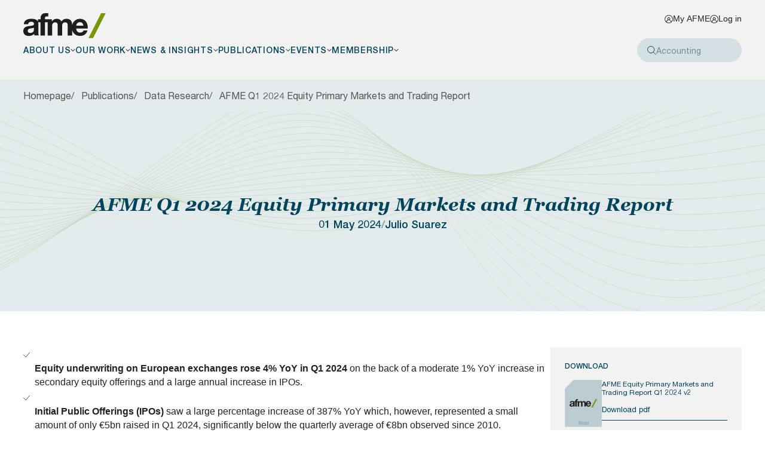

--- FILE ---
content_type: text/html; charset=utf-8
request_url: https://www.afme.eu/publications/data-research/afme-q1-2024-equity-primary-markets-and-trading-report/
body_size: 30471
content:

<!DOCTYPE html>

<html lang="en">

<head>
    
<meta charset="utf-8">
<meta name="viewport" content="width=device-width, initial-scale=1">

    <title>AFME | AFME Q1 2024 Equity Primary Markets and Trading Report</title>


<link rel="apple-touch-icon-precomposed" sizes="57x57" href="/apple-touch-icon-57x57.png" />
<link rel="apple-touch-icon-precomposed" sizes="114x114" href="/apple-touch-icon-114x114.png" />
<link rel="apple-touch-icon-precomposed" sizes="72x72" href="/apple-touch-icon-72x72.png" />
<link rel="apple-touch-icon-precomposed" sizes="144x144" href="/apple-touch-icon-144x144.png" />
<link rel="apple-touch-icon-precomposed" sizes="60x60" href="/apple-touch-icon-60x60.png" />
<link rel="apple-touch-icon-precomposed" sizes="120x120" href="/apple-touch-icon-120x120.png" />
<link rel="apple-touch-icon-precomposed" sizes="76x76" href="/apple-touch-icon-76x76.png" />
<link rel="apple-touch-icon-precomposed" sizes="152x152" href="/apple-touch-icon-152x152.png" />
<link rel="icon" type="image/png" href="/favicon-196x196.png" sizes="196x196" />
<link rel="icon" type="image/png" href="/favicon-96x96.png" sizes="96x96" />
<link rel="icon" type="image/png" href="/favicon-32x32.png" sizes="32x32" />
<link rel="icon" type="image/png" href="/favicon-16x16.png" sizes="16x16" />
<link rel="icon" type="image/png" href="/favicon-128.png" sizes="128x128" />
<meta name="msapplication-TileColor" content="#FFFFFF" />
<meta name="msapplication-TileImage" content="/mstile-144x144.png" />
<meta name="msapplication-square70x70logo" content="/mstile-70x70.png" />
<meta name="msapplication-square150x150logo" content="/mstile-150x150.png" />
<meta name="msapplication-wide310x150logo" content="/mstile-310x150.png" />
<meta name="msapplication-square310x310logo" content="/mstile-310x310.png" />
<link rel="manifest" href="/site.webmanifest">
<meta name="msapplication-TileColor" content="#ffffff">
<meta name="theme-color" content="#ffffff">
<link rel="canonical" href="https://www.afme.eu/publications/data-research/afme-q1-2024-equity-primary-markets-and-trading-report/" />

    <style>
</style>
    <script data-cookieconsent="ignore"></script>
    <script data-cookieconsent="ignore" defer src="/sitefiles/next-gen/dist/client-cbd569618637b16adcc8.js"></script>

    
        <!-- Google tag (gtag.js) -->
        <script data-cookieconsent="ignore" async src="https://www.googletagmanager.com/gtag/js?id=G-RFE53DVE92"></script>
        <script data-cookieconsent="ignore"> window.dataLayer = window.dataLayer || []; function gtag(){dataLayer.push(arguments);} gtag('js', new Date()); gtag('config', 'G-RFE53DVE92'); </script>
        <script id="Cookiebot" src="https://consent.cookiebot.com/uc.js" data-cbid="0e1a9386-1002-4ffb-990d-aca145039ee4" data-blockingmode="auto" type="text/javascript"></script>

    <script src="/App_Plugins/UmbracoForms/Assets/promise-polyfill/dist/polyfill.min.js?v=13.6.0" type="application/javascript"></script><script src="/App_Plugins/UmbracoForms/Assets/aspnet-client-validation/dist/aspnet-validation.min.js?v=13.6.0" type="application/javascript"></script>
	
    

    <style data-styled="true" data-styled-version="6.1.18">.pnko{border:none;outline:none;padding:0px;background:none;border-radius:0px;--buttonHeight:clamp(2.31rem, 2.19rem + 0.34vw, 2.5rem);--backgroundColor:#00455C;--backgroundContrast:#FFFFFF;--borderColor:#00455C;--colorPrimary:#FFFFFF;--colorContrast:#00455C;--buttonPadding:clamp(0.75rem, 0.59rem + 0.46vw, 1rem);display:inline-flex;align-items:center;background-color:var(--backgroundColor);border:1px solid var(--borderColor);color:var(--colorPrimary);min-height:var(--buttonHeight);padding:0 var(--buttonPadding);text-decoration:none;user-select:none;width:auto;}/*!sc*/
@media (prefers-reduced-motion:no-preference){.pnko{transition-duration:0.2s;transition-property:background-color,border-color,color;transition-timing-function:cubic-bezier(0.33, 1, 0.68, 1);will-change:background-color,border-color,color;}}/*!sc*/
.pnko[data-size='small']{--buttonHeight:37px;--buttonPadding:12px;}/*!sc*/
.pnko[data-size='large']{--buttonHeight:clamp(2.31rem, 1.38rem + 2.64vw, 3.75rem);--buttonPadding:clamp(0.75rem, 0.26rem + 1.38vw, 1.5rem);}/*!sc*/
.pnko[data-colour='white']{--borderColor:#FFFFFF;--backgroundColor:#FFFFFF;--colorPrimary:#00455C;--colorContrast:#FFFFFF;--backgroundContrast:transparent;}/*!sc*/
.pnko[data-type='link']{--buttonHeight:32px;--buttonPadding:0px clamp(0.38rem, 0.13rem + 0.69vw, 0.75rem);--backgroundColor:unset;--colorPrimary:var(--colorContrast);--borderColor:unset;border-bottom:1px solid var(--colorPrimary);padding-bottom:4px;}/*!sc*/
.pnko[data-type='link']:hover{border-bottom-color:var(--colorContrast);}/*!sc*/
.pnko[data-type='secondary']{--backgroundColor:transparent;}/*!sc*/
.pnko[data-type='secondary'][data-colour='blue']{--borderColor:#00455C;--colorPrimary:#00455C;--backgroundContrast:#00455C;--colorContrast:#FFFFFF;}/*!sc*/
.pnko[data-type='secondary'][data-colour='white']{--borderColor:#FFFFFF;--colorPrimary:#FFFFFF;--backgroundContrast:#FFFFFF;--colorContrast:#00455C;}/*!sc*/
@media (max-width: 1023px){@media (prefers-reduced-motion:no-preference){.pnko{transition-duration:0.15s;transition-property:background-color,border-color,color,transform;transition-timing-function:cubic-bezier(0.33, 1, 0.68, 1);will-change:background-color,border-color,color,transform;}}.pnko:active{transform:translateY(1.5px);}}/*!sc*/
.focus-ring span.pnko{outline:auto;outline-offset:3px;outline-width:2px;}/*!sc*/
button:hover span.pnko,a:hover span.pnko{background-color:var(--backgroundContrast);color:var(--colorContrast);}/*!sc*/
button:hover span.pnko .Buttonstyles__IconWrapper-sc-13660if-2 svg,a:hover span.pnko .Buttonstyles__IconWrapper-sc-13660if-2 svg{color:var(--colorContrast);}/*!sc*/
.pnko:not(span){cursor:pointer;}/*!sc*/
.pnko:not(span).focus-ring{outline:auto;outline-offset:3px;outline-width:2px;}/*!sc*/
.pnko:not(span):hover{background-color:var(--backgroundContrast);color:var(--colorContrast);}/*!sc*/
.pnko:not(span):hover .Buttonstyles__IconWrapper-sc-13660if-2 svg{color:var(--colorContrast);}/*!sc*/
button:hover span.pnko[data-type='link'] .Buttonstyles__IconWrapper-sc-13660if-2,a:hover span.pnko[data-type='link'] .Buttonstyles__IconWrapper-sc-13660if-2{width:calc(var(--iconHeight) + var(--padding));padding:unset;padding-left:var(--padding);}/*!sc*/
.pnko[data-type='link']:not(span):hover .Buttonstyles__IconWrapper-sc-13660if-2{width:calc(var(--iconHeight) + var(--padding));padding:unset;padding-left:var(--padding);}/*!sc*/
.pnko:disabled:disabled:disabled,.pnko[aria-disabled='true']{--colorPrimary:#CCCCCC;--colorContrast:#CCCCCC;pointer-events:none;}/*!sc*/
.pnko[data-type='inverted']{--colorPrimary:#FFFFFF;--colorContrast:#F2F2F2;}/*!sc*/
.pnko[data-icon-only='true']{height:var(--buttonHeight);justify-content:center;padding:0;width:var(--buttonHeight);}/*!sc*/
data-styled.g1[id="Buttonstyles__Container-sc-13660if-0"]{content:"pnko,"}/*!sc*/
.eYiivQ{font-family:'Helvetica Neue',sans-serif;font-style:normal;font-weight:500;color:currentColor;font-size:clamp(0.88rem, 0.79rem + 0.23vw, 1rem);line-height:clamp(1.31rem, 1.19rem + 0.34vw, 1.5rem);text-decoration:none;}/*!sc*/
@media (prefers-reduced-motion:no-preference){.eYiivQ{transition-duration:0.2s;transition-property:color;transition-timing-function:cubic-bezier(0.33, 1, 0.68, 1);will-change:color;}}/*!sc*/
[data-size='large'] .eYiivQ{font-size:clamp(0.88rem, 0.71rem + 0.46vw, 1.13rem);line-height:clamp(1.31rem, 1.07rem + 0.69vw, 1.69rem);}/*!sc*/
[data-type='link'] .eYiivQ{font-family:'Helvetica Neue',sans-serif;font-style:normal;font-weight:400;}/*!sc*/
[data-type='link'][data-size='small'] .eYiivQ{font-size:13px;}/*!sc*/
[data-icon-only='true'] .eYiivQ{border:0!important;clip:rect(1px,1px,1px,1px)!important;-webkit-clip-path:inset(50%)!important;clip-path:inset(50%)!important;height:1px!important;margin:-1px!important;overflow:hidden!important;padding:0!important;position:absolute!important;width:1px!important;white-space:nowrap!important;}/*!sc*/
data-styled.g2[id="Buttonstyles__Text-sc-13660if-1"]{content:"eYiivQ,"}/*!sc*/
.hCeumf{--padding:clamp(0.75rem, 0.59rem + 0.46vw, 1rem);--iconHeight:12px;display:block;color:var(--colorPrimary);height:var(--iconHeight);margin:0;padding:0;margin-left:auto;order:1;padding-left:var(--padding);}/*!sc*/
@media (prefers-reduced-motion:no-preference){.hCeumf{transition-duration:0.2s;transition-property:color;transition-timing-function:cubic-bezier(0.33, 1, 0.68, 1);will-change:color;}}/*!sc*/
.hCeumf >svg{display:block;height:100%;}/*!sc*/
[data-icon-only='true'] .hCeumf{color:var(--colorPrimary);height:var(--iconHeight);margin:0;padding:0;width:var(--iconHeight);}/*!sc*/
[data-type='link'] .hCeumf{--padding:10px;padding:0px;width:0px;overflow:hidden;}/*!sc*/
@media (prefers-reduced-motion:no-preference){[data-type='link'] .hCeumf{transition-duration:0.2s;transition-property:width,padding;transition-timing-function:cubic-bezier(0.33, 1, 0.68, 1);will-change:width,padding;}}/*!sc*/
data-styled.g3[id="Buttonstyles__IconWrapper-sc-13660if-2"]{content:"hCeumf,"}/*!sc*/
.bScxEB{display:flex;align-items:center;gap:16px;}/*!sc*/
.bScxEB >img{width:73px;height:73px;border-radius:50%;object-fit:cover;object-position:center;flex-shrink:0;filter:grayscale(1);}/*!sc*/
data-styled.g236[id="AuthorCardstyles__Card-sc-12rk4a7-0"]{content:"bScxEB,"}/*!sc*/
.jKxlZr{display:flex;flex-direction:column;}/*!sc*/
.jKxlZr >span{color:#00455C;}/*!sc*/
.jKxlZr >span:first-of-type{font-family:'Helvetica Neue',sans-serif;font-style:normal;font-weight:500;font-size:14px;line-height:21px;margin-bottom:8px;}/*!sc*/
.jKxlZr >span:last-of-type{font-family:'Helvetica Neue',sans-serif;font-style:normal;font-weight:400;font-size:12px;line-height:14px;margin-bottom:8px;}/*!sc*/
.jKxlZr >a{text-decoration:none;color:#00455C;font-size:14px;line-height:21px;font-family:'Helvetica Neue',sans-serif;font-style:normal;font-weight:400;display:flex;align-items:center;gap:16px;margin-bottom:8px;}/*!sc*/
@media (min-width: 1024px){.jKxlZr >a{gap:8px;}}/*!sc*/
.jKxlZr >a >svg{width:16px;height:16px;flex-shrink:0;}/*!sc*/
.jKxlZr >a >span{text-decoration:underline;}/*!sc*/
.jKxlZr >a:last-of-type{margin-bottom:0;}/*!sc*/
.jKxlZr >a[data-contact-type='email']{word-break:break-all;}/*!sc*/
data-styled.g237[id="AuthorCardstyles__Details-sc-12rk4a7-1"]{content:"jKxlZr,"}/*!sc*/
.gJCbai{position:sticky;--top:calc(var(--headerHeight) + 24px);gap:clamp(0.63rem, 0.06rem + 1.61vw, 1.5rem);height:max-content;max-height:100%;top:var(--top);display:flex;flex-direction:column;width:100%;}/*!sc*/
@media (min-width: 568px) and (max-width: 1023px){.gJCbai{flex-direction:row;}}/*!sc*/
@media (min-width: 1024px){.gJCbai{max-width:320px;}}/*!sc*/
[data-has-anchor-tabs='true'] .gJCbai{top:calc(var(--top) + var(--anchorTabsHeight));}/*!sc*/
data-styled.g407[id="AuthorsAndDownloadstyles__Container-sc-ig48o9-0"]{content:"gJCbai,"}/*!sc*/
.kJZIHM{background-color:#F2F2F2;padding:24px;display:flex;flex-direction:column;}/*!sc*/
.kJZIHM >div{border-bottom:1px solid #BBCDD3;}/*!sc*/
.kJZIHM >div:last-child{border-bottom:none;}/*!sc*/
data-styled.g408[id="AuthorsAndDownloadstyles__AuthorsSection-sc-ig48o9-1"]{content:"kJZIHM,"}/*!sc*/
.kEdqoJ{font-size:12px;line-height:14px;color:#00455C;font-family:'Helvetica Neue',sans-serif;font-style:normal;font-weight:500;text-transform:uppercase;margin-bottom:16px;}/*!sc*/
data-styled.g409[id="AuthorsAndDownloadstyles__TopText-sc-ig48o9-2"]{content:"kEdqoJ,"}/*!sc*/
.eJEgNl{display:flex;flex-direction:column;gap:8px;padding-bottom:24px;}/*!sc*/
data-styled.g410[id="AuthorsAndDownloadstyles__AuthorsList-sc-ig48o9-3"]{content:"eJEgNl,"}/*!sc*/
.fuarGn{display:grid;grid-template-columns:1fr 1fr;grid-auto-rows:auto;gap:16px 40px;padding:24px 0px;}/*!sc*/
.fuarGn >div{grid-column:span 1;grid-row:span 2;display:grid;grid-template-rows:subgrid;font-family:'Helvetica Neue',sans-serif;font-style:normal;font-weight:500;color:#00455C;text-transform:uppercase;}/*!sc*/
.fuarGn >div >span:first-of-type{font-size:12px;line-height:14px;grid-row:1/span 1;}/*!sc*/
.fuarGn >div >span:last-of-type{display:flex;align-items:flex-end;gap:8px;grid-row:2/span 1;font-size:12px;line-height:14px;}/*!sc*/
.fuarGn >div >span:last-of-type >svg{width:11px;height:11px;flex-shrink:0;margin-bottom:2px;}/*!sc*/
data-styled.g411[id="AuthorsAndDownloadstyles__PublishedDateReadTime-sc-ig48o9-4"]{content:"fuarGn,"}/*!sc*/
.jEsPRY{padding-top:24px;}/*!sc*/
.jEsPRY >span{font-size:12px;line-height:14px;color:#00455C;font-family:'Helvetica Neue',sans-serif;font-style:normal;font-weight:500;margin-bottom:8px;text-transform:uppercase;}/*!sc*/
.jEsPRY >p{font-size:14px;line-height:21px;color:#00455C;font-family:'Helvetica Neue',sans-serif;font-style:normal;font-weight:400;}/*!sc*/
.jEsPRY .Buttonstyles__Container-sc-13660if-0{margin-top:16px;width:100%;}/*!sc*/
data-styled.g412[id="AuthorsAndDownloadstyles__SignUpSection-sc-ig48o9-5"]{content:"jEsPRY,"}/*!sc*/
.cGIogK{background-color:#F2F2F2;padding:24px;display:flex;flex-direction:column;gap:16px;}/*!sc*/
@media (min-width: 568px) and (max-width: 1023px){.cGIogK{height:max-content;max-height:100%;}}/*!sc*/
data-styled.g413[id="AuthorsAndDownloadstyles__DownloadsSection-sc-ig48o9-6"]{content:"cGIogK,"}/*!sc*/
.gcgtjN{display:flex;gap:clamp(0.63rem, 0.26rem + 1.03vw, 1.19rem);}/*!sc*/
@media (min-width: 568px) and (max-width: 1023px){.gcgtjN{flex-direction:column;}}/*!sc*/
data-styled.g414[id="AuthorsAndDownloadstyles__Download-sc-ig48o9-7"]{content:"gcgtjN,"}/*!sc*/
.lfKlfT{--divet:15px;width:62px;height:79px;background-color:#BBCDD3;clip-path:polygon( var(--divet) 0%,70% 0%,100% 0,100% 70%,100% 100%,30% 100%,0 100%,0% var(--divet) );padding:4px 8px;position:relative;flex-shrink:0;display:flex;align-items:center;justify-content:center;}/*!sc*/
.lfKlfT >svg{width:100%;}/*!sc*/
.lfKlfT >span{position:absolute;bottom:0;left:0;width:100%;text-align:center;font-size:8px;line-height:14px;text-transform:uppercase;color:#7FA2AD;font-family:'Helvetica Neue',sans-serif;font-style:normal;font-weight:400;}/*!sc*/
data-styled.g415[id="AuthorsAndDownloadstyles__DownloadIcon-sc-ig48o9-8"]{content:"lfKlfT,"}/*!sc*/
.durjYD{display:flex;flex-direction:column;}/*!sc*/
.durjYD >span{font-size:12px;line-height:14px;color:#00455C;font-family:'Helvetica Neue',sans-serif;font-style:normal;font-weight:400;margin-bottom:8px;}/*!sc*/
data-styled.g416[id="AuthorsAndDownloadstyles__DownloadDetails-sc-ig48o9-9"]{content:"durjYD,"}/*!sc*/
</style><style data-styled="true" data-styled-version="6.1.18">.site-wide{margin:0 auto;max-width:calc(var(--siteWidth) + var(--sitePadding) + var(--sitePadding));padding:0 var(--sitePadding);width:100%;padding-top:var(--sectionSpacingTop);padding-bottom:var(--sectionSpacingBottom);}/*!sc*/
.rich-text-wrapper{display:flex;gap:clamp(2.38rem, -0.56rem + 8.26vw, 6.88rem);}/*!sc*/
@media (max-width: 1023px){.rich-text-wrapper{flex-direction:column;}}/*!sc*/
.rich-text-wrapper [data-authors-and-download]{flex-shrink:0;}/*!sc*/
.rich-text-wrapper:not(:has([data-authors-and-download])) .rich-text-content{max-width:1000px;margin:0 auto;width:100%;}/*!sc*/
.rich-text-content{text-wrap:pretty;}/*!sc*/
.rich-text-content h1,.rich-text-content .h1-styles{font-family:'Georgia',sans-serif;font-style:normal;font-weight:700;font-style:italic;color:currentColor;font-size:clamp(1.63rem, 1.38rem + 0.69vw, 2rem);line-height:clamp(2.31rem, 1.86rem + 1.26vw, 3rem);}/*!sc*/
.rich-text-content h2,.rich-text-content .h2-styles{font-family:'Georgia',sans-serif;font-style:normal;font-weight:700;font-style:italic;color:currentColor;font-size:clamp(1.25rem, 1.09rem + 0.46vw, 1.5rem);line-height:clamp(1.88rem, 1.63rem + 0.69vw, 2.25rem);}/*!sc*/
.rich-text-content h3,.rich-text-content .h3-styles{font-family:'Georgia',sans-serif;font-style:normal;font-weight:700;font-style:italic;color:currentColor;font-size:18px;line-height:21px;}/*!sc*/
.rich-text-content h4,.rich-text-content .h4-styles{font-family:'Georgia',sans-serif;font-style:normal;font-weight:700;font-style:italic;color:currentColor;font-style:normal;font-size:16px;line-height:19px;}/*!sc*/
.rich-text-content h5,.rich-text-content .h5-styles{font-family:'Georgia',sans-serif;font-style:normal;font-weight:700;font-style:italic;color:currentColor;font-style:normal;font-size:14px;line-height:16px;}/*!sc*/
.rich-text-content h6,.rich-text-content .h6-styles{font-family:'Helvetica Neue',sans-serif;font-style:normal;font-weight:500;font-size:18px;line-height:27px;margin:16px 0px 4px;position:relative;padding-left:16px;}/*!sc*/
[data-centered='true'] .rich-text-content h6,[data-centered='true'] .rich-text-content .h6-styles{width:max-content;max-width:100%;margin-left:auto;margin-right:auto;}/*!sc*/
.rich-text-content h6::before,.rich-text-content .h6-styles::before{content:'';position:absolute;left:0;top:50%;width:14px;height:14px;background-image:url('data:image/svg+xml,%3Csvg%20width%3D%229%22%20height%3D%2213%22%20viewBox%3D%220%200%209%2013%22%20fill%3D%22none%22%20xmlns%3D%22http%3A%2F%2Fwww.w3.org%2F2000%2Fsvg%22%3E%3Cpath%20d%3D%22M2.73822%2012.5H0.5L6.67217%200.5H8.91039L2.73822%2012.5Z%22%20fill%3D%22%23789904%22%2F%3E%3C%2Fsvg%3E');background-size:contain;background-repeat:no-repeat;background-position:center;transform:translateY(-50%);}/*!sc*/
.rich-text-content h1,.rich-text-content .h1-styles,.rich-text-content h2,.rich-text-content .h2-styles,.rich-text-content h3,.rich-text-content .h3-styles,.rich-text-content h4,.rich-text-content .h4-styles,.rich-text-content h5,.rich-text-content .h5-styles,.rich-text-content figure{color:#00455C;margin:clamp(1.5rem, 0.69rem + 2.29vw, 2.75rem) 0 16px;}/*!sc*/
.rich-text-content h1:first-child,.rich-text-content .h1-styles:first-child,.rich-text-content h2:first-child,.rich-text-content .h2-styles:first-child,.rich-text-content h3:first-child,.rich-text-content .h3-styles:first-child,.rich-text-content h4:first-child,.rich-text-content .h4-styles:first-child,.rich-text-content h5:first-child,.rich-text-content .h5-styles:first-child,.rich-text-content figure:first-child{margin-top:0;}/*!sc*/
.rich-text-content p{font-family:'Helvetica Neue',sans-serif;font-style:normal;font-weight:400;color:currentColor;font-size:clamp(0.88rem, 0.79rem + 0.23vw, 1rem);line-height:clamp(1.31rem, 1.19rem + 0.34vw, 1.5rem);}/*!sc*/
.rich-text-content p a{font-family:'Helvetica Neue',sans-serif;font-style:normal;font-weight:400;display:inline-block;color:#00455C;text-decoration:underline;text-decoration-color:currentColor;text-decoration-thickness:1px;text-underline-offset:3px;}/*!sc*/
@media (prefers-reduced-motion:no-preference){.rich-text-content p a{transition-duration:0.35s;transition-property:text-decoration-color;transition-timing-function:cubic-bezier(0.33, 1, 0.68, 1);will-change:text-decoration-color;}}/*!sc*/
.rich-text-content p a:focus{outline:none;}/*!sc*/
.rich-text-content p a:focus-visible{outline:auto;outline-offset:2px;outline-width:1px;outline-style:solid;}/*!sc*/
.rich-text-content p a:focus,.rich-text-content p a:hover{text-decoration-color:transparent;}/*!sc*/
.rich-text-content strong{font-family:'Helvetica Neue',sans-serif;font-style:normal;font-weight:700;}/*!sc*/
.rich-text-content .large{font-family:'Helvetica Neue',sans-serif;font-style:normal;font-weight:400;color:currentColor;font-size:clamp(1rem, 0.84rem + 0.46vw, 1.25rem);line-height:clamp(1.63rem, 1.46rem + 0.46vw, 1.88rem);}/*!sc*/
.rich-text-content .small{font-family:'Helvetica Neue',sans-serif;font-style:normal;font-weight:400;color:currentColor;font-size:clamp(0.75rem, 0.67rem + 0.23vw, 0.88rem);line-height:clamp(0.88rem, 0.63rem + 0.69vw, 1.25rem);}/*!sc*/
.rich-text-content a:not([data-rte-cta]){font-family:'Helvetica Neue',sans-serif;font-style:normal;font-weight:400;display:inline-block;color:#00455C;text-decoration:underline;text-decoration-color:currentColor;text-decoration-thickness:1px;text-underline-offset:3px;display:inline;}/*!sc*/
@media (prefers-reduced-motion:no-preference){.rich-text-content a:not([data-rte-cta]){transition-duration:0.35s;transition-property:text-decoration-color;transition-timing-function:cubic-bezier(0.33, 1, 0.68, 1);will-change:text-decoration-color;}}/*!sc*/
.rich-text-content a:not([data-rte-cta]):focus{outline:none;}/*!sc*/
.rich-text-content a:not([data-rte-cta]):focus-visible{outline:auto;outline-offset:2px;outline-width:1px;outline-style:solid;}/*!sc*/
.rich-text-content a:not([data-rte-cta]):focus,.rich-text-content a:not([data-rte-cta]):hover{text-decoration-color:transparent;}/*!sc*/
.rich-text-content a[data-rte-cta]{border:none;outline:none;padding:0px;background:none;border-radius:0px;--buttonHeight:clamp(2.31rem, 2.19rem + 0.34vw, 2.5rem);--backgroundColor:#00455C;--backgroundContrast:#FFFFFF;--borderColor:#00455C;--colorPrimary:#FFFFFF;--colorContrast:#00455C;--buttonPadding:clamp(0.75rem, 0.59rem + 0.46vw, 1rem);display:inline-flex;align-items:center;background-color:var(--backgroundColor);border:1px solid var(--borderColor);color:var(--colorPrimary);min-height:var(--buttonHeight);padding:0 var(--buttonPadding);text-decoration:none;user-select:none;width:auto;font-family:'Helvetica Neue',sans-serif;font-style:normal;font-weight:400;}/*!sc*/
@media (prefers-reduced-motion:no-preference){.rich-text-content a[data-rte-cta]{transition-duration:0.2s;transition-property:background-color,border-color,color;transition-timing-function:cubic-bezier(0.33, 1, 0.68, 1);will-change:background-color,border-color,color;}}/*!sc*/
.rich-text-content a[data-rte-cta][data-size='small']{--buttonHeight:37px;--buttonPadding:12px;}/*!sc*/
.rich-text-content a[data-rte-cta][data-size='large']{--buttonHeight:clamp(2.31rem, 1.38rem + 2.64vw, 3.75rem);--buttonPadding:clamp(0.75rem, 0.26rem + 1.38vw, 1.5rem);}/*!sc*/
.rich-text-content a[data-rte-cta][data-colour='white']{--borderColor:#FFFFFF;--backgroundColor:#FFFFFF;--colorPrimary:#00455C;--colorContrast:#FFFFFF;--backgroundContrast:transparent;}/*!sc*/
.rich-text-content a[data-rte-cta][data-type='link']{--buttonHeight:32px;--buttonPadding:0px clamp(0.38rem, 0.13rem + 0.69vw, 0.75rem);--backgroundColor:unset;--colorPrimary:var(--colorContrast);--borderColor:unset;border-bottom:1px solid var(--colorPrimary);padding-bottom:4px;}/*!sc*/
.rich-text-content a[data-rte-cta][data-type='link']:hover{border-bottom-color:var(--colorContrast);}/*!sc*/
.rich-text-content a[data-rte-cta][data-type='secondary']{--backgroundColor:transparent;}/*!sc*/
.rich-text-content a[data-rte-cta][data-type='secondary'][data-colour='blue']{--borderColor:#00455C;--colorPrimary:#00455C;--backgroundContrast:#00455C;--colorContrast:#FFFFFF;}/*!sc*/
.rich-text-content a[data-rte-cta][data-type='secondary'][data-colour='white']{--borderColor:#FFFFFF;--colorPrimary:#FFFFFF;--backgroundContrast:#FFFFFF;--colorContrast:#00455C;}/*!sc*/
@media (max-width: 1023px){@media (prefers-reduced-motion:no-preference){.rich-text-content a[data-rte-cta]{transition-duration:0.15s;transition-property:background-color,border-color,color,transform;transition-timing-function:cubic-bezier(0.33, 1, 0.68, 1);will-change:background-color,border-color,color,transform;}}.rich-text-content a[data-rte-cta]:active{transform:translateY(1.5px);}}/*!sc*/
.focus-ring span.rich-text-content a[data-rte-cta]{outline:auto;outline-offset:3px;outline-width:2px;}/*!sc*/
button:hover span.rich-text-content a[data-rte-cta],a:hover span.rich-text-content a[data-rte-cta]{background-color:var(--backgroundContrast);color:var(--colorContrast);}/*!sc*/
button:hover span.rich-text-content a[data-rte-cta] .Buttonstyles__IconWrapper-sc-13660if-2 svg,a:hover span.rich-text-content a[data-rte-cta] .Buttonstyles__IconWrapper-sc-13660if-2 svg{color:var(--colorContrast);}/*!sc*/
.rich-text-content a[data-rte-cta]:not(span){cursor:pointer;}/*!sc*/
.rich-text-content a[data-rte-cta]:not(span).focus-ring{outline:auto;outline-offset:3px;outline-width:2px;}/*!sc*/
.rich-text-content a[data-rte-cta]:not(span):hover{background-color:var(--backgroundContrast);color:var(--colorContrast);}/*!sc*/
.rich-text-content a[data-rte-cta]:not(span):hover .Buttonstyles__IconWrapper-sc-13660if-2 svg{color:var(--colorContrast);}/*!sc*/
button:hover span.rich-text-content a[data-rte-cta][data-type='link'] .Buttonstyles__IconWrapper-sc-13660if-2,a:hover span.rich-text-content a[data-rte-cta][data-type='link'] .Buttonstyles__IconWrapper-sc-13660if-2{width:calc(var(--iconHeight) + var(--padding));padding:unset;padding-left:var(--padding);}/*!sc*/
.rich-text-content a[data-rte-cta][data-type='link']:not(span):hover .Buttonstyles__IconWrapper-sc-13660if-2{width:calc(var(--iconHeight) + var(--padding));padding:unset;padding-left:var(--padding);}/*!sc*/
.rich-text-content a[data-rte-cta]:disabled:disabled:disabled,.rich-text-content a[data-rte-cta][aria-disabled='true']{--colorPrimary:#CCCCCC;--colorContrast:#CCCCCC;pointer-events:none;}/*!sc*/
.rich-text-content ol,.rich-text-content ul{font-family:'Helvetica Neue',sans-serif;font-style:normal;font-weight:400;color:currentColor;font-size:clamp(0.88rem, 0.79rem + 0.23vw, 1rem);line-height:clamp(1.31rem, 1.19rem + 0.34vw, 1.5rem);margin:clamp(0.5rem, 0.34rem + 0.46vw, 0.75rem) 0 clamp(1.5rem, 1.17rem + 0.92vw, 2rem);}/*!sc*/
.rich-text-content ol li,.rich-text-content ul li{color:currentColor;margin:0 0 clamp(0.13rem, 0.04rem + 0.23vw, 0.25rem);}/*!sc*/
.rich-text-content ol,.rich-text-content ul{list-style:none;padding-left:1.2em;}/*!sc*/
.rich-text-content ol li::before,.rich-text-content ul li::before{color:#6B6A6A;display:inline-block;width:1.2em;margin-left:-1.8em;}/*!sc*/
.rich-text-content ol{counter-reset:li;padding-left:1.4em;}/*!sc*/
.rich-text-content ol li{counter-increment:li;}/*!sc*/
.rich-text-content ol li::before{content:counter(li) '.';width:2.5ch;}/*!sc*/
.rich-text-content ol:not([style*='list-style-type']) li::before{content:'';width:25px;height:10px;background-image:url('data:image/svg+xml,%3Csvg%20width%3D%229%22%20height%3D%2213%22%20viewBox%3D%220%200%209%2013%22%20fill%3D%22none%22%20xmlns%3D%22http%3A%2F%2Fwww.w3.org%2F2000%2Fsvg%22%3E%3Cpath%20d%3D%22M2.73822%2012.5H0.5L6.67217%200.5H8.91039L2.73822%2012.5Z%22%20fill%3D%22%23789904%22%2F%3E%3C%2Fsvg%3E');background-size:contain;background-repeat:no-repeat;background-position:center;}/*!sc*/
.rich-text-content ul:not([style*='list-style-type']) li::before{content:'';width:30px;height:10px;background-image:url('data:image/svg+xml,%3Csvg%20viewBox%3D%220%200%2015%2012%22%20fill%3D%22none%22%20xmlns%3D%22http%3A%2F%2Fwww.w3.org%2F2000%2Fsvg%22%3E%3Cpath%20d%3D%22M1.5%206L6%2010.5L13.5%201.5%22%20stroke%3D%22%2300455C%22%20stroke-width%3D%221.09091%22%20stroke-linecap%3D%22round%22%20stroke-linejoin%3D%22round%22%2F%3E%3C%2Fsvg%3E');background-size:contain;background-repeat:no-repeat;background-position:center;}/*!sc*/
.rich-text-content blockquote{font-family:'Helvetica Neue',sans-serif;font-style:normal;font-weight:400;color:currentColor;font-size:clamp(1rem, 0.84rem + 0.46vw, 1.25rem);line-height:clamp(1.63rem, 1.46rem + 0.46vw, 1.88rem);color:currentColor;text-align:left;padding-left:clamp(1rem, 0.67rem + 0.92vw, 1.5rem);border-left:1px solid #86A317;font-family:'Georgia',sans-serif;font-style:normal;font-weight:400;}/*!sc*/
.rich-text-content blockquote >p{font-family:'Georgia',sans-serif;font-style:normal;font-weight:400;}/*!sc*/
.rich-text-content hr{display:block;background:#CCCCCC;border:0;height:2px;margin:clamp(1.5rem, 1.17rem + 0.92vw, 2rem) 0;padding:0;width:100%;}/*!sc*/
.rich-text-content table{font-family:'Helvetica Neue',sans-serif;font-style:normal;font-weight:400;color:currentColor;font-size:clamp(0.88rem, 0.79rem + 0.23vw, 1rem);line-height:clamp(1.31rem, 1.19rem + 0.34vw, 1.5rem);border-collapse:collapse;color:currentColor;margin-bottom:1em;width:100%!important;}/*!sc*/
.rich-text-content table td,.rich-text-content table th{padding:12px 16px;text-align:left;}/*!sc*/
.rich-text-content table thead tr td,.rich-text-content table thead tr th{font-family:'Helvetica Neue',sans-serif;font-style:normal;font-weight:700;font-size:14px;line-height:20px;color:#00455C;text-transform:uppercase;}/*!sc*/
.rich-text-content table tbody tr{border-bottom:1px solid #BBCDD3;}/*!sc*/
.rich-text-content .responsive-table{position:relative;overflow-x:auto;}/*!sc*/
.rich-text-content .responsive-table::-webkit-scrollbar-track{background-color:#FFFFFF;}/*!sc*/
.rich-text-content .responsive-table::-webkit-scrollbar{background-color:#BBCDD3;height:6px;width:6px;}/*!sc*/
.rich-text-content .responsive-table::-webkit-scrollbar-thumb{background-color:#7FA2AD;border-radius:0;cursor:pointer;}/*!sc*/
.rich-text-content >*:first-child{margin-top:0;}/*!sc*/
.rich-text-content >*:last-child{margin-bottom:0;}/*!sc*/
[data-centered='true'] .rich-text-content{text-align:center;}/*!sc*/
[data-restrict-text-width='true'] .rich-text-content{max-width:777px;margin:0 auto;}/*!sc*/
[data-fade-out='true'] .rich-text-content{position:relative;}/*!sc*/
[data-fade-out='true'] .rich-text-content::after{content:'';position:absolute;bottom:0;left:0;width:100%;height:min(300px,100%);background:linear-gradient(180deg,rgba(255,255,255,0) 0%,#FFFFFF 100%);pointer-events:none;z-index:1;}/*!sc*/
data-styled.g463[id="sc-global-hkqQZw1"]{content:"sc-global-hkqQZw1,"}/*!sc*/
</style><style data-styled="true" data-styled-version="6.1.18">@font-face{font-family:'Helvetica Neue';font-weight:200;font-style:normal;font-display:swap;src:url(/sitefiles/next-gen/dist/6b7fb389c93f78718dc3.woff2) format('woff2'),url(/sitefiles/next-gen/dist/4c9aca649a8e14cabcd6.woff);}/*!sc*/
@font-face{font-family:'Helvetica Neue';font-weight:200;font-style:italic;font-display:swap;src:url(/sitefiles/next-gen/dist/13637344b9fefcd7cac2.woff2) format('woff2'),url(/sitefiles/next-gen/dist/604f89f6a715c76c573a.woff);}/*!sc*/
@font-face{font-family:'Helvetica Neue';font-weight:300;font-style:normal;font-display:swap;src:url(/sitefiles/next-gen/dist/6b7fb389c93f78718dc3.woff2) format('woff2'),url(/sitefiles/next-gen/dist/4c9aca649a8e14cabcd6.woff);}/*!sc*/
@font-face{font-family:'Helvetica Neue';font-weight:300;font-style:italic;font-display:swap;src:url(/sitefiles/next-gen/dist/13637344b9fefcd7cac2.woff2) format('woff2'),url(/sitefiles/next-gen/dist/604f89f6a715c76c573a.woff);}/*!sc*/
@font-face{font-family:'Helvetica Neue';font-weight:400;font-style:normal;font-display:swap;src:url(/sitefiles/next-gen/dist/6b7fb389c93f78718dc3.woff2) format('woff2'),url(/sitefiles/next-gen/dist/4c9aca649a8e14cabcd6.woff);}/*!sc*/
@font-face{font-family:'Helvetica Neue';font-weight:400;font-style:italic;font-display:swap;src:url(/sitefiles/next-gen/dist/13637344b9fefcd7cac2.woff2) format('woff2'),url(/sitefiles/next-gen/dist/604f89f6a715c76c573a.woff);}/*!sc*/
@font-face{font-family:'Helvetica Neue';font-weight:500;font-style:normal;font-display:swap;src:url(/sitefiles/next-gen/dist/f6f0746c68e77cf5a828.woff2) format('woff2'),url(/sitefiles/next-gen/dist/a6a0f03f8a47e957e8cf.woff);}/*!sc*/
@font-face{font-family:'Helvetica Neue';font-weight:500;font-style:italic;font-display:swap;src:url(/sitefiles/next-gen/dist/7c95e18b248f927f9087.woff2) format('woff2'),url(/sitefiles/next-gen/dist/2f3a42c6e897468356d6.woff);}/*!sc*/
@font-face{font-family:'Helvetica Neue';font-weight:700;font-style:normal;font-display:swap;src:url(/sitefiles/next-gen/dist/3d867dedb553bc623449.woff2) format('woff2'),url(/sitefiles/next-gen/dist/34d9f56e1877c24e7f84.woff);}/*!sc*/
@font-face{font-family:'Helvetica Neue';font-weight:700;font-style:italic;font-display:swap;src:url(/sitefiles/next-gen/dist/01d20a990efb0fd8dc88.woff2) format('woff2'),url(/sitefiles/next-gen/dist/4d768d7434ebedea5492.woff);}/*!sc*/
@font-face{font-family:'Georgia';font-weight:200;font-style:normal;font-display:swap;src:url(/sitefiles/next-gen/dist/05aaf7a3adee3832e917.woff2) format('woff2'),url(/sitefiles/next-gen/dist/86b270d8d25ee10d86c3.woff);}/*!sc*/
@font-face{font-family:'Georgia';font-weight:200;font-style:italic;font-display:swap;src:url(/sitefiles/next-gen/dist/f985630823b2063aa6cb.woff2) format('woff2'),url(/sitefiles/next-gen/dist/535334ff48209b556aa2.woff);}/*!sc*/
@font-face{font-family:'Georgia';font-weight:300;font-style:normal;font-display:swap;src:url(/sitefiles/next-gen/dist/05aaf7a3adee3832e917.woff2) format('woff2'),url(/sitefiles/next-gen/dist/86b270d8d25ee10d86c3.woff);}/*!sc*/
@font-face{font-family:'Georgia';font-weight:300;font-style:italic;font-display:swap;src:url(/sitefiles/next-gen/dist/f985630823b2063aa6cb.woff2) format('woff2'),url(/sitefiles/next-gen/dist/535334ff48209b556aa2.woff);}/*!sc*/
@font-face{font-family:'Georgia';font-weight:400;font-style:normal;font-display:swap;src:url(/sitefiles/next-gen/dist/05aaf7a3adee3832e917.woff2) format('woff2'),url(/sitefiles/next-gen/dist/86b270d8d25ee10d86c3.woff);}/*!sc*/
@font-face{font-family:'Georgia';font-weight:400;font-style:italic;font-display:swap;src:url(/sitefiles/next-gen/dist/f985630823b2063aa6cb.woff2) format('woff2'),url(/sitefiles/next-gen/dist/535334ff48209b556aa2.woff);}/*!sc*/
@font-face{font-family:'Georgia';font-weight:500;font-style:normal;font-display:swap;src:url(/sitefiles/next-gen/dist/32ad900e00236594ca36.woff2) format('woff2'),url(/sitefiles/next-gen/dist/5f501a819bc65a07555e.woff);}/*!sc*/
@font-face{font-family:'Georgia';font-weight:500;font-style:italic;font-display:swap;src:url(/sitefiles/next-gen/dist/16807e415f78c2bcd197.woff2) format('woff2'),url(/sitefiles/next-gen/dist/9cae83dd6a5771e6b2bb.woff);}/*!sc*/
@font-face{font-family:'Georgia';font-weight:700;font-style:normal;font-display:swap;src:url(/sitefiles/next-gen/dist/32ad900e00236594ca36.woff2) format('woff2'),url(/sitefiles/next-gen/dist/5f501a819bc65a07555e.woff);}/*!sc*/
@font-face{font-family:'Georgia';font-weight:700;font-style:italic;font-display:swap;src:url(/sitefiles/next-gen/dist/16807e415f78c2bcd197.woff2) format('woff2'),url(/sitefiles/next-gen/dist/9cae83dd6a5771e6b2bb.woff);}/*!sc*/
html,body,div,span,applet,object,iframe,h1,h2,h3,h4,h5,h6,p,blockquote,pre,a,abbr,acronym,address,big,cite,code,del,dfn,em,img,ins,kbd,q,s,samp,small,strike,strong,sub,sup,tt,var,b,u,i,center,dl,dt,dd,ol,ul,li,fieldset,form,label,legend,table,caption,tbody,tfoot,thead,tr,th,td,article,aside,canvas,details,embed,figure,figcaption,footer,header,hgroup,menu,nav,output,ruby,section,summary,time,mark,audio,video{margin:0;padding:0;border:0;font-size:100%;vertical-align:baseline;}/*!sc*/
:focus{outline:0;}/*!sc*/
article,aside,details,figcaption,figure,footer,header,hgroup,menu,nav,section{display:block;}/*!sc*/
body{line-height:1;}/*!sc*/
ol,ul{list-style:none;}/*!sc*/
blockquote,q{quotes:none;}/*!sc*/
blockquote:before,blockquote:after,q:before,q:after{content:'';content:none;}/*!sc*/
table{border-collapse:collapse;border-spacing:0;}/*!sc*/
input[type='search']::-webkit-search-cancel-button,input[type='search']::-webkit-search-decoration,input[type='search']::-webkit-search-results-button,input[type='search']::-webkit-search-results-decoration{-webkit-appearance:none;-moz-appearance:none;}/*!sc*/
input[type='search']{-webkit-appearance:none;-moz-appearance:none;-webkit-box-sizing:content-box;-moz-box-sizing:content-box;box-sizing:content-box;}/*!sc*/
textarea{overflow:auto;vertical-align:top;resize:vertical;}/*!sc*/
audio,canvas,video{display:inline-block;*display:inline;*zoom:1;max-width:100%;}/*!sc*/
audio:not([controls]){display:none;height:0;}/*!sc*/
[hidden]{display:none;}/*!sc*/
html{font-size:100%;-webkit-text-size-adjust:100%;-ms-text-size-adjust:100%;}/*!sc*/
a:focus{outline:thin dotted;}/*!sc*/
a:active,a:hover{outline:0;}/*!sc*/
img{border:0;-ms-interpolation-mode:bicubic;}/*!sc*/
figure{margin:0;}/*!sc*/
form{margin:0;}/*!sc*/
fieldset{border:1px solid #c0c0c0;margin:0 2px;padding:0.35em 0.625em 0.75em;}/*!sc*/
legend{border:0;padding:0;white-space:normal;*margin-left:-7px;}/*!sc*/
button,input,select,textarea{font-size:100%;margin:0;vertical-align:baseline;*vertical-align:middle;}/*!sc*/
button,input{line-height:normal;}/*!sc*/
button,select{text-transform:none;}/*!sc*/
button,html input[type="button"],input[type="reset"],input[type="submit"]{-webkit-appearance:button;cursor:pointer;*overflow:visible;}/*!sc*/
button[disabled],html input[disabled]{cursor:default;}/*!sc*/
input[type='checkbox'],input[type='radio']{box-sizing:border-box;padding:0;*height:13px;*width:13px;}/*!sc*/
input[type='search']{-webkit-appearance:textfield;-moz-box-sizing:content-box;-webkit-box-sizing:content-box;box-sizing:content-box;}/*!sc*/
input[type='search']::-webkit-search-cancel-button,input[type='search']::-webkit-search-decoration{-webkit-appearance:none;}/*!sc*/
button::-moz-focus-inner,input::-moz-focus-inner{border:0;padding:0;}/*!sc*/
textarea{overflow:auto;vertical-align:top;}/*!sc*/
table{border-collapse:collapse;border-spacing:0;}/*!sc*/
html,button,input,select,textarea{color:#222;}/*!sc*/
::-moz-selection{background:#b3d4fc;text-shadow:none;}/*!sc*/
::selection{background:#b3d4fc;text-shadow:none;}/*!sc*/
img{vertical-align:middle;}/*!sc*/
fieldset{border:0;margin:0;padding:0;}/*!sc*/
textarea{resize:vertical;}/*!sc*/
.chromeframe{margin:0.2em 0;background:#ccc;color:#000;padding:0.2em 0;}/*!sc*/
:root{--accentColor:initial;--accentContrastColor:initial;--bgColor:initial;--fgColor:initial;--gutterWidth:clamp(0.75rem, 0.59rem + 0.46vw, 1rem);--headerHeight:clamp(4.19rem, 2.46rem + 7.37vw, 8.75rem);--headerHeightBackup:clamp(4.19rem, 2.46rem + 7.37vw, 8.75rem);--headerHeightCollapsed:clamp(4.19rem, 2.46rem + 7.37vw, 8.75rem);--sectionSpacing:clamp(3rem, 2.35rem + 1.83vw, 4rem);--sectionSpacingBottom:var(--sectionSpacing);--sectionSpacingTop:var(--sectionSpacing);--anchorTabsHeight:53px;--sitePadding:clamp(1rem, -0.14rem + 3.21vw, 2.75rem);--siteWidth:1440px;--siteGutter:calc((100dvw - (var(--siteWidth) + (var(--sitePadding) * 2))) / 2);--eventPromoBannerHeight:37px;}/*!sc*/
@media (min-width: 1024px){:root{--headerHeightCollapsed:92px;}}/*!sc*/
a{text-underline-offset:2px;}/*!sc*/
html{scroll-behavior:smooth;}/*!sc*/
body{overflow-x:hidden;overscroll-behavior-x:none;}/*!sc*/
img{max-width:100%;}/*!sc*/
*{box-sizing:border-box;}/*!sc*/
span{display:inline-block;}/*!sc*/
sup{position:relative;top:-0.5em;font-size:80%;}/*!sc*/
.hidden{display:none;visibility:none;}/*!sc*/
#main{position:relative;z-index:1;padding-top:var(--headerHeight);}/*!sc*/
.display-contents{display:contents;}/*!sc*/
data-styled.g287[id="sc-global-jKRiNc1"]{content:"sc-global-jKRiNc1,"}/*!sc*/
</style><style data-styled="true" data-styled-version="6.1.18">.QnVAW{font-family:'Helvetica Neue',sans-serif;font-style:normal;font-weight:400;--bgColour:#FFFFFF;--borderColour:#000000;--borderRadius:5px;--placeholderColour:#6B6A6A;--readOnlyColour:#CCCCCC;-webkit-appearance:none!important;display:block;background:var(--bgColour);border:1px solid var(--borderColour);border-radius:var(--borderRadius);color:var(--textColour);height:50px;font-size:clamp(1rem, 0.92rem + 0.23vw, 1.13rem);margin:0;padding:7px 12px;width:100%;}/*!sc*/
.QnVAW:disabled{opacity:0.5;color:var(--readOnlyColour);cursor:not-allowed;}/*!sc*/
.QnVAW:read-only,.QnVAW[readonly]{color:var(--readOnlyColour);}/*!sc*/
.QnVAW::placeholder{color:var(--placeholderColour);opacity:0.5;}/*!sc*/
.QnVAW.focus-ring{outline:auto;outline-offset:3px;outline-width:2px;outline-style:solid;}/*!sc*/
data-styled.g60[id="Textboxstyles__Input-sc-nuuzfp-0"]{content:"QnVAW,"}/*!sc*/
.hgvkiD{border:none;outline:none;padding:0px;background:none;border-radius:0px;color:inherit;}/*!sc*/
.hgvkiD a{color:inherit;text-decoration:none;display:flex;align-items:center;gap:8px;}/*!sc*/
.hgvkiD a >svg{width:14px;height:14px;}/*!sc*/
.hgvkiD a >span{font-size:14px;line-height:21px;}/*!sc*/
data-styled.g288[id="IconWithTextstyles__Container-sc-1vxfdgc-0"]{content:"hgvkiD,"}/*!sc*/
.ggUzGy{display:flex;gap:clamp(0.5rem, 0.17rem + 0.92vw, 1rem);color:inherit;text-decoration:none;}/*!sc*/
data-styled.g289[id="SearchResultCardstyles__Container-sc-6yzse3-0"]{content:"ggUzGy,"}/*!sc*/
.jszAFT{aspect-ratio:1/1;max-width:clamp(5.56rem, 2.18rem + 9.52vw, 10.75rem);position:relative;flex-shrink:0;width:100%;}/*!sc*/
[data-layout='tag-top'] .jszAFT{max-width:clamp(5.56rem, 4.3rem + 3.56vw, 7.5rem);}/*!sc*/
.jszAFT >img{object-fit:cover;object-position:center;width:100%;height:100%;}/*!sc*/
data-styled.g290[id="SearchResultCardstyles__Image-sc-6yzse3-1"]{content:"jszAFT,"}/*!sc*/
.dhZWSN{display:flex;flex-direction:column;gap:clamp(0.5rem, 0.17rem + 0.92vw, 1rem);overflow:hidden;--textColour:#00455C;}/*!sc*/
.dhZWSN >h4{font-family:'Georgia',sans-serif;font-style:normal;font-weight:700;font-style:italic;color:currentColor;font-style:normal;font-size:16px;line-height:19px;color:var(--textColour);}/*!sc*/
.dhZWSN >p{font-family:'Helvetica Neue',sans-serif;font-style:normal;font-weight:400;font-size:14px;line-height:21px;margin:0;color:var(--textColour);text-wrap:pretty;}/*!sc*/
.dhZWSN >div{margin-top:auto;display:flex;gap:clamp(0.5rem, 0.17rem + 0.92vw, 1rem);}/*!sc*/
.dhZWSN >div >span{font-family:'Helvetica Neue',sans-serif;font-style:normal;font-weight:400;font-size:14px;line-height:21px;margin:0;color:var(--textColour);white-space:nowrap;overflow:hidden;text-overflow:ellipsis;max-width:100%;}/*!sc*/
.dhZWSN >div >div{width:1px;height:100%;background-color:#BBCDD3;}/*!sc*/
data-styled.g291[id="SearchResultCardstyles__Content-sc-6yzse3-2"]{content:"dhZWSN,"}/*!sc*/
.bhHpfe{--minWidth:clamp(10.94rem, -59.44rem + 82.43vw, 14.75rem);--height:40px;height:var(--height);min-width:var(--minWidth);width:var(--minWidth);background-color:#D4E0E3;border:1px solid #D4E0E3;overflow:hidden;cursor:pointer;padding:12px 16px;border-radius:1000px;display:flex;gap:13px;}/*!sc*/
@media (prefers-reduced-motion:no-preference){.bhHpfe{transition-duration:0.25s;transition-property:border-color,width,gap;transition-timing-function:ease-in-out;will-change:border-color,width,gap;}}/*!sc*/
.bhHpfe[data-small-mode='true']{--minWidth:40px;gap:0px;padding:12px 12px;}/*!sc*/
.bhHpfe[data-small-mode='true'][data-placeholders-shown='false']{gap:13px;}/*!sc*/
.bhHpfe[data-placeholders-shown='false']{border-color:#00455C;}/*!sc*/
@media (min-width: 1366px){[data-collapsed-mode='true'] .bhHpfe[data-placeholders-shown='false']{width:300px;}}/*!sc*/
@media (min-width: 1366px){.bhHpfe[data-placeholders-shown='false']{width:489px;}}/*!sc*/
.bhHpfe >svg{width:15px;height:15px;flex-shrink:0;margin:auto 0;color:#00455C;}/*!sc*/
data-styled.g293[id="ExpandingSearchBoxstyles__Container-sc-pqfhcb-0"]{content:"bhHpfe,"}/*!sc*/
.cRccme{position:relative;flex-grow:1;height:var(--height);margin-top:-12px;margin-bottom:-12px;}/*!sc*/
data-styled.g294[id="ExpandingSearchBoxstyles__InputHolder-sc-pqfhcb-1"]{content:"cRccme,"}/*!sc*/
.dbherr{position:absolute;inset:0;width:100%;height:100%;opacity:0.5;pointer-events:none;user-select:none;}/*!sc*/
@media (prefers-reduced-motion:no-preference){.dbherr{transition-duration:0.25s;transition-property:opacity;transition-timing-function:cubic-bezier(0.33, 1, 0.68, 1);will-change:opacity;}}/*!sc*/
[data-placeholders-shown='false'] .dbherr{opacity:0;}/*!sc*/
data-styled.g295[id="ExpandingSearchBoxstyles__FloatingPlaceholders-sc-pqfhcb-2"]{content:"dbherr,"}/*!sc*/
.iSxSj{position:absolute;font-family:'Helvetica Neue',sans-serif;font-style:normal;font-weight:400;font-size:14px;line-height:1;color:#00455C;margin:auto 0;height:var(--height);display:flex;align-items:center;}/*!sc*/
data-styled.g296[id="ExpandingSearchBoxstyles__FloatingPlaceholder-sc-pqfhcb-3"]{content:"iSxSj,"}/*!sc*/
.iCnTEk{--bgColour:transparent;--borderColour:transparent;padding:unset;margin:unset;height:calc(var(--height) - 2px);border:0px;font-family:'Helvetica Neue',sans-serif;font-style:normal;font-weight:500;font-size:14px;line-height:24px;color:#00455C;}/*!sc*/
data-styled.g297[id="ExpandingSearchBoxstyles__Input-sc-pqfhcb-4"]{content:"iCnTEk,"}/*!sc*/
.kcrGTr{position:sticky;top:0;width:100%;height:var(--headerHeight);z-index:1000;background-color:#F2F2F2;}/*!sc*/
data-styled.g299[id="Headerstyles__Container-sc-1i7a8vz-0"]{content:"kcrGTr,"}/*!sc*/
.irkxCF{margin:0 auto;max-width:calc(var(--siteWidth) + var(--sitePadding) + var(--sitePadding));padding:0 var(--sitePadding);width:100%;padding-top:clamp(1.06rem, -0.01rem + 1.68vw, 1.5rem);padding-bottom:16px;height:100%;overflow:hidden;display:flex;gap:16px;}/*!sc*/
@media (max-width: 1023px){.irkxCF{justify-content:center;}}/*!sc*/
[data-collapsed-mode='false'] .irkxCF{flex-direction:column;}/*!sc*/
[data-collapsed-mode='true'] .irkxCF{gap:44px;align-items:center;justify-content:space-between;padding-top:16px;}/*!sc*/
@media (min-width: 1024px){[data-collapsed-mode='true'] .irkxCF{align-items:flex-start;padding-top:25px;padding-bottom:25px;}}/*!sc*/
data-styled.g300[id="Headerstyles__Inner-sc-1i7a8vz-1"]{content:"irkxCF,"}/*!sc*/
.ijlNrf{display:flex;justify-content:space-between;}/*!sc*/
[data-collapsed-mode='true'] .ijlNrf{display:contents;}/*!sc*/
@media (max-width: 1023px){[data-collapsed-mode='true'] .ijlNrf{display:flex;width:100%;}}/*!sc*/
.ijlNrf >a{display:contents;}/*!sc*/
.ijlNrf >a >svg{width:clamp(6.94rem, 5.59rem + 3.78vw, 9rem);height:clamp(2.13rem, 1.72rem + 1.15vw, 2.75rem);}/*!sc*/
data-styled.g301[id="Headerstyles__TopBar-sc-1i7a8vz-2"]{content:"ijlNrf,"}/*!sc*/
.fbiZyT{display:flex;gap:clamp(1.56rem, 0.49rem + 1.68vw, 2rem);}/*!sc*/
[data-collapsed-mode='true'] .fbiZyT{display:none;}/*!sc*/
@media (max-width: 1023px){.fbiZyT{display:none;}}/*!sc*/
data-styled.g302[id="Headerstyles__Links-sc-1i7a8vz-3"]{content:"fbiZyT,"}/*!sc*/
.gZdNPz{display:flex;justify-content:space-between;}/*!sc*/
[data-collapsed-mode='true'] .gZdNPz{flex-grow:1;}/*!sc*/
@media (max-width: 1023px){.gZdNPz{display:none;}}/*!sc*/
data-styled.g303[id="Headerstyles__SearchAndCategories-sc-1i7a8vz-4"]{content:"gZdNPz,"}/*!sc*/
.kzgtgh{display:flex;gap:clamp(1.25rem, -2.44rem + 5.77vw, 2.75rem);flex-shrink:0;}/*!sc*/
data-styled.g304[id="Headerstyles__Categories-sc-1i7a8vz-5"]{content:"kzgtgh,"}/*!sc*/
.jnpUvi{display:flex;align-items:center;gap:6px;position:relative;cursor:pointer;font-family:'Helvetica Neue',sans-serif;font-style:normal;font-weight:500;}/*!sc*/
.jnpUvi:hover::after{width:100%;}/*!sc*/
.jnpUvi:hover >svg{transform:rotateX(180deg);}/*!sc*/
.jnpUvi::after{content:'';position:absolute;top:100%;left:0;width:0%;height:1px;background-color:#00455C;}/*!sc*/
@media (prefers-reduced-motion:no-preference){.jnpUvi::after{transition-duration:0.25s;transition-property:width;transition-timing-function:ease-in-out;will-change:width;}}/*!sc*/
.jnpUvi >span{text-transform:uppercase;font-size:14px;line-height:24px;letter-spacing:0.7px;color:#00455C;}/*!sc*/
.jnpUvi >svg{width:8px;height:8px;}/*!sc*/
@media (prefers-reduced-motion:no-preference){.jnpUvi >svg{transition-duration:0.45s;transition-property:transform;transition-timing-function:ease-out;will-change:transform;}}/*!sc*/
data-styled.g305[id="Headerstyles__NavItem-sc-1i7a8vz-6"]{content:"jnpUvi,"}/*!sc*/
.cXJIbJ{display:flex;align-items:center;gap:24px;}/*!sc*/
data-styled.g306[id="Headerstyles__Search-sc-1i7a8vz-7"]{content:"cXJIbJ,"}/*!sc*/
.gHzbar{position:absolute;top:var(--headerHeight);left:0;width:100%;overflow:hidden;height:calc(100vh - var(--headerHeight));background-color:rgba(0,0,0,0.5);z-index:999;}/*!sc*/
@media (prefers-reduced-motion:no-preference){.gHzbar{transition-duration:0.35s;transition-property:height;transition-timing-function:ease-out;will-change:height;}}/*!sc*/
.gHzbar[data-overall-nav-active='false']{height:0px;pointer-events:none;}/*!sc*/
data-styled.g308[id="Headerstyles__GreyArea-sc-1i7a8vz-9"]{content:"gHzbar,"}/*!sc*/
.jhUOla{display:flex;gap:8px;}/*!sc*/
.jhUOla a{text-decoration:none;color:inherit;}/*!sc*/
@media (min-width: 1024px){.jhUOla{display:none;}}/*!sc*/
data-styled.g309[id="Headerstyles__MobileMenuLinks-sc-1i7a8vz-10"]{content:"jhUOla,"}/*!sc*/
.eZbgMs{display:flex;flex-direction:column;gap:4px;min-width:37px;align-items:center;cursor:pointer;}/*!sc*/
.eZbgMs >svg{width:21px;height:21px;}/*!sc*/
.eZbgMs >span{font-family:'Helvetica Neue',sans-serif;font-style:normal;font-weight:400;color:#383838;font-size:10px;line-height:12px;text-align:center;flex-shrink:0;user-select:none;}/*!sc*/
data-styled.g310[id="Headerstyles__MobileMenuLink-sc-1i7a8vz-11"]{content:"eZbgMs,"}/*!sc*/
.ZfFwf{height:0px;width:100%;overflow:hidden;position:absolute;top:var(--headerHeight);background-color:#E3EBED;left:0;}/*!sc*/
@media (prefers-reduced-motion:no-preference){.ZfFwf{transition-duration:0.5s;transition-property:height;transition-timing-function:ease-in-out;will-change:height;}}/*!sc*/
.ZfFwf[data-active='false']{pointer-events:none;}/*!sc*/
.ZfFwf[data-active='true']{height:calc(100dvh - (var(--headerHeight) + var(--event-promo-banner-height,0px)));z-index:1000;}/*!sc*/
@media (min-width: 1024px){.ZfFwf{display:none;}}/*!sc*/
data-styled.g311[id="Headerstyles__MobileMenuInner-sc-1i7a8vz-12"]{content:"ZfFwf,"}/*!sc*/
.jifcnw{height:100%;display:flex;flex-direction:column;overflow:auto;}/*!sc*/
.jifcnw::-webkit-scrollbar-track{background-color:#FFFFFF;}/*!sc*/
.jifcnw::-webkit-scrollbar{background-color:#BBCDD3;height:6px;width:6px;}/*!sc*/
.jifcnw::-webkit-scrollbar-thumb{background-color:#7FA2AD;border-radius:0;cursor:pointer;}/*!sc*/
data-styled.g312[id="Headerstyles__MobileMenuInnerContainer-sc-1i7a8vz-13"]{content:"jifcnw,"}/*!sc*/
.gulREp{display:flex;flex-direction:column;gap:20px;flex-shrink:0;padding:16px;background-color:#FFFFFF;margin-top:auto;}/*!sc*/
data-styled.g314[id="Headerstyles__MobileBottomSection-sc-1i7a8vz-15"]{content:"gulREp,"}/*!sc*/
.ejLZDL{display:flex;flex-direction:column;gap:16px;}/*!sc*/
data-styled.g315[id="Headerstyles__MobileBottomSectionLinks-sc-1i7a8vz-16"]{content:"ejLZDL,"}/*!sc*/
.UDOUA{--padding:16px;flex-grow:1;padding:var(--padding);display:flex;flex-direction:column;gap:8px;}/*!sc*/
.UDOUA >h2{flex-shrink:0;font-size:20px;line-height:30px;color:#00455C;font-family:'Georgia',sans-serif;font-weight:700;font-style:italic;display:flex;align-items:center;gap:12px;}/*!sc*/
.UDOUA >h2 >svg{width:18px;height:18px;color:#00455C;cursor:pointer;transform:rotate(-180deg);}/*!sc*/
data-styled.g316[id="Headerstyles__MobileMainContent-sc-1i7a8vz-17"]{content:"UDOUA,"}/*!sc*/
.iPRvVF{display:flex;flex-direction:column;}/*!sc*/
data-styled.g317[id="Headerstyles__MobileMainContentCategoryLinks-sc-1i7a8vz-18"]{content:"iPRvVF,"}/*!sc*/
.hFRxWO{position:absolute;inset:0;width:100%;height:100%;}/*!sc*/
data-styled.g320[id="Headerstyles__CloseTrigger-sc-1i7a8vz-21"]{content:"hFRxWO,"}/*!sc*/
.fHRnnQ{position:absolute;inset:0;width:100%;pointer-events:none;height:max-content;max-height:100%;opacity:0;background-color:#E3EBED;z-index:1000;}/*!sc*/
@media (prefers-reduced-motion:no-preference){.fHRnnQ{transition-duration:0.3s;transition-property:opacity;transition-timing-function:cubic-bezier(0.33, 1, 0.68, 1);will-change:opacity;}}/*!sc*/
[data-overall-nav-active='true'] .fHRnnQ[data-active='true']{pointer-events:all;opacity:1;}/*!sc*/
data-styled.g321[id="HeaderCategorystyles__Container-sc-6qhoig-0"]{content:"fHRnnQ,"}/*!sc*/
.jpoawg{margin:0 auto;max-width:calc(var(--siteWidth) + var(--sitePadding) + var(--sitePadding));padding:0 var(--sitePadding);width:100%;display:flex;justify-content:space-between;max-height:calc(100dvh - var(--headerHeight) - 100px);}/*!sc*/
.jpoawg a{text-decoration:none;color:inherit;width:max-content;max-width:100%;}/*!sc*/
.jpoawg h2{font-family:'Georgia',sans-serif;font-weight:700;font-style:italic;font-family:'Georgia',sans-serif;font-style:normal;font-weight:700;font-style:italic;color:currentColor;font-size:clamp(1.25rem, 1.09rem + 0.46vw, 1.5rem);line-height:clamp(1.88rem, 1.63rem + 0.69vw, 2.25rem);color:#00455C;}/*!sc*/
data-styled.g322[id="HeaderCategorystyles__Inner-sc-6qhoig-1"]{content:"jpoawg,"}/*!sc*/
.bCiHWt{display:flex;flex-direction:column;gap:24px;padding-top:44px;padding-bottom:44px;flex-grow:1;padding-right:16px;position:relative;}/*!sc*/
data-styled.g323[id="HeaderCategorystyles__MainContent-sc-6qhoig-2"]{content:"bCiHWt,"}/*!sc*/
.iaUukX{display:flex;flex-direction:column;overflow:auto;padding-right:clamp(0rem, -0.65rem + 1.83vw, 1rem);}/*!sc*/
.iaUukX::-webkit-scrollbar-track{background-color:#FFFFFF;}/*!sc*/
.iaUukX::-webkit-scrollbar{background-color:#BBCDD3;height:6px;width:6px;}/*!sc*/
.iaUukX::-webkit-scrollbar-thumb{background-color:#7FA2AD;border-radius:0;cursor:pointer;}/*!sc*/
.iaUukX >li{max-width:577px;border-bottom:1px solid #BBCDD3;}/*!sc*/
.iaUukX >li >a,.iaUukX >li >div{color:inherit;text-decoration:none;padding:clamp(1rem, 0.67rem + 0.92vw, 1.5rem) clamp(0.5rem, 0.17rem + 0.92vw, 1rem);display:flex;justify-content:space-between;gap:clamp(3.13rem, 1.62rem + 4.24vw, 5.44rem);width:100%;cursor:pointer;}/*!sc*/
.iaUukX >li >a >div,.iaUukX >li >div >div{display:flex;flex-direction:column;gap:8px;max-width:434px;}/*!sc*/
.iaUukX >li >a >div >h4,.iaUukX >li >div >div >h4{font-family:'Georgia',sans-serif;font-style:normal;font-weight:700;font-style:italic;color:currentColor;font-style:normal;font-size:16px;line-height:19px;font-family:'Helvetica Neue',sans-serif;font-style:normal;font-weight:500;color:#00455C;}/*!sc*/
.iaUukX >li >a >div >p,.iaUukX >li >div >div >p{margin:0;font-size:14px;line-height:21px;color:#00455C;font-family:'Helvetica Neue',sans-serif;font-style:normal;font-weight:400;text-wrap:balance;}/*!sc*/
.iaUukX >li >a >svg,.iaUukX >li >div >svg{margin:auto 0;width:18px;height:18px;color:#00455C;}/*!sc*/
@media (prefers-reduced-motion:no-preference){.iaUukX >li >a >svg,.iaUukX >li >div >svg{transition-duration:0.2s;transition-property:transform;transition-timing-function:ease-in-out;will-change:transform;}}/*!sc*/
@media (min-width: 1024px){.iaUukX >li:last-child{border-bottom:none;}.iaUukX >li:hover svg{transform:translateX(15px);}}/*!sc*/
data-styled.g324[id="HeaderCategorystyles__CategoryListing-sc-6qhoig-3"]{content:"iaUukX,"}/*!sc*/
.edSYRj{max-width:36%;background-color:#D4E0E3;padding-top:44px;padding-bottom:44px;padding-left:32px;flex-shrink:0;display:flex;flex-direction:column;gap:24px;position:relative;}/*!sc*/
.edSYRj::after{content:'';position:absolute;left:100%;height:100%;top:0;width:500px;background-color:#D4E0E3;pointer-events:none;user-select:none;}/*!sc*/
data-styled.g325[id="HeaderCategorystyles__SideContent-sc-6qhoig-4"]{content:"edSYRj,"}/*!sc*/
.eTlWeI{display:flex;flex-direction:column;gap:8px;}/*!sc*/
data-styled.g326[id="HeaderCategorystyles__FeaturedCards-sc-6qhoig-5"]{content:"eTlWeI,"}/*!sc*/
.bIclIc{position:absolute;right:var(--sitePadding);top:32px;cursor:pointer;color:#00455C;}/*!sc*/
.bIclIc >svg{width:21px;height:21px;transform:translateY(-50%);}/*!sc*/
@media (max-width: 1023px){.bIclIc{display:none;}}/*!sc*/
data-styled.g327[id="HeaderCategorystyles__Close-sc-6qhoig-6"]{content:"bIclIc,"}/*!sc*/
</style><style data-styled="true" data-styled-version="6.1.18">.deYAGB{--bgColor:#E3EBED;--textColor:#000000;--linkColor:#565656;padding:16px 0;overflow-x:clip;overflow-y:clip;color:#00455C;background-color:var(--bgColor);}/*!sc*/
.deYAGB[data-theme='blue']{--bgColor:#00455C;--textColor:#FFFFFF;--linkColor:#CCCCCC;}/*!sc*/
data-styled.g267[id="Breadcrumbsstyles__Container-sc-1b5qhed-0"]{content:"deYAGB,"}/*!sc*/
.goEREU{margin:0 auto;max-width:calc(var(--siteWidth) + var(--sitePadding) + var(--sitePadding));padding:0 var(--sitePadding);width:100%;display:flex;flex-wrap:wrap;}/*!sc*/
data-styled.g268[id="Breadcrumbsstyles__BreadcrumbList-sc-1b5qhed-1"]{content:"goEREU,"}/*!sc*/
.gEPiJr{font-family:'Helvetica Neue',sans-serif;font-style:normal;font-weight:400;line-height:1.2;display:inline-flex;align-items:center;column-gap:12px;color:var(--textColor);}/*!sc*/
.gEPiJr:not(:last-child){margin-right:12px;}/*!sc*/
.gEPiJr:not(:last-child)::after{content:'/';color:var(--linkColor);}/*!sc*/
.gEPiJr:last-child{font-family:'Helvetica Neue',sans-serif;font-style:normal;font-weight:500;}/*!sc*/
.gEPiJr:last-child a{text-decoration-color:currentColor;}/*!sc*/
.gEPiJr[data-tag='ellipsis']{display:none;}/*!sc*/
@media (max-width: 1023px){.gEPiJr[data-tag='middle']{display:none;}.gEPiJr[data-tag='middle']+.gEPiJr[data-tag='ellipsis']{display:inline-flex;}}/*!sc*/
data-styled.g269[id="Breadcrumbsstyles__Breadcrumb-sc-1b5qhed-2"]{content:"gEPiJr,"}/*!sc*/
.gxrcVv{font-family:'Helvetica Neue',sans-serif;font-style:normal;font-weight:400;display:inline-block;color:#00455C;text-decoration:underline;text-decoration-color:currentColor;text-decoration-thickness:1px;text-underline-offset:3px;text-decoration-color:transparent;color:var(--linkColor);}/*!sc*/
@media (prefers-reduced-motion:no-preference){.gxrcVv{transition-duration:0.35s;transition-property:text-decoration-color;transition-timing-function:cubic-bezier(0.33, 1, 0.68, 1);will-change:text-decoration-color;}}/*!sc*/
.gxrcVv:focus{outline:none;}/*!sc*/
.gxrcVv:focus-visible{outline:auto;outline-offset:2px;outline-width:1px;outline-style:solid;}/*!sc*/
.gxrcVv:focus,.gxrcVv:hover{text-decoration-color:transparent;}/*!sc*/
.gxrcVv:focus-visible,.gxrcVv:hover{text-decoration-color:currentColor;}/*!sc*/
data-styled.g271[id="Breadcrumbsstyles__BreadcrumbLink-sc-1b5qhed-4"]{content:"gxrcVv,"}/*!sc*/
</style><style data-styled="true" data-styled-version="6.1.18">.dkeizG{position:absolute;inset:0;width:100%;height:100%;overflow:hidden;opacity:0.15;pointer-events:none;user-select:none;z-index:0;}/*!sc*/
.dkeizG svg,.dkeizG img{width:100%;height:100%;}/*!sc*/
.dkeizG img{object-fit:cover;}/*!sc*/
data-styled.g11[id="Wavestyles__Container-sc-q2z7xs-0"]{content:"dkeizG,"}/*!sc*/
.dlOIIP{scroll-margin:var(--headerHeight) 0 0;}/*!sc*/
[data-has-anchor-tabs='true'] .dlOIIP{scroll-margin-top:calc(var(--headerHeight) + var(--anchorTabsHeight));}/*!sc*/
.dlOIIP[data-flush='top']{--sectionSpacingTop:0;}/*!sc*/
.dlOIIP[data-flush='bottom']{--sectionSpacingBottom:0;}/*!sc*/
.dlOIIP[data-flush='both']{--sectionSpacingTop:0;--sectionSpacingBottom:0;}/*!sc*/
.dlOIIP[data-wave='true']{display:flex;position:relative;}/*!sc*/
data-styled.g12[id="SectionWrapperstyles__Container-sc-fu5nxw-0"]{content:"dlOIIP,"}/*!sc*/
.clIFmp{margin:0 auto;max-width:calc(var(--siteWidth) + var(--sitePadding) + var(--sitePadding));padding:0 var(--sitePadding);width:100%;z-index:1;padding-top:var(--sectionSpacingTop);padding-bottom:var(--sectionSpacingBottom);}/*!sc*/
data-styled.g13[id="SectionWrapperstyles__Inner-sc-fu5nxw-1"]{content:"clIFmp,"}/*!sc*/
.hBQrJp{display:contents;}/*!sc*/
data-styled.g146[id="motionWrapper___MotionWrapper-sc-1j7j1my-0"]{content:"hBQrJp,"}/*!sc*/
.dDwmvq{--background:#E3EBED;--foreground:#00455C;background:var(--background);min-height:clamp(16.69rem, 13.31rem + 9.52vw, 21.88rem);position:relative;overflow-x:clip;overflow-y:clip;}/*!sc*/
.dDwmvq[data-has-image='true']{--background:#00455C;--foreground:#FFFFFF;}/*!sc*/
.dDwmvq .Wavestyles__Container-sc-q2z7xs-0 svg{width:400%;height:322%;transform:translateY(-33%) translateX(-42%) rotate(-9deg);}/*!sc*/
@media (min-width: 480px){.dDwmvq .Wavestyles__Container-sc-q2z7xs-0 svg{width:145%;height:200%;transform:translateY(-27%) translateX(-12%);}}/*!sc*/
@media (min-width: 768px){.dDwmvq .Wavestyles__Container-sc-q2z7xs-0{opacity:0.3;}}/*!sc*/
data-styled.g171[id="InnerHeroBannerstyles__Container-sc-1yej1xn-0"]{content:"dDwmvq,"}/*!sc*/
@media (max-width: 767px){.eGbnks{display:flex;flex-direction:column;justify-content:center;height:100%;gap:16px;}}/*!sc*/
@media (min-width: 768px){[data-layout='side-by-side'] .eGbnks{gap:70px;}}/*!sc*/
@media (min-width: 768px){[data-is-event-layout='false'] .eGbnks{display:grid;grid-template-columns:1fr 1fr;height:100%;align-items:center;}[data-is-event-layout='true'] .eGbnks{display:flex;flex-direction:column;justify-content:center;align-items:center;height:100%;}}/*!sc*/
data-styled.g172[id="InnerHeroBannerstyles__MainContent-sc-1yej1xn-1"]{content:"eGbnks,"}/*!sc*/
.haTnMm{font-family:'Georgia',sans-serif;font-style:normal;font-weight:700;font-style:italic;color:currentColor;font-size:clamp(1.75rem, 0.94rem + 2.29vw, 3rem);line-height:clamp(2.31rem, 1.5rem + 2.29vw, 3.56rem);color:var(--foreground)!important;font-style:italic;text-wrap:balance;}/*!sc*/
[data-is-event-layout='true'] .haTnMm{font-family:'Georgia',sans-serif;font-style:normal;font-weight:700;font-style:italic;color:currentColor;font-size:clamp(1.63rem, 1.38rem + 0.69vw, 2rem);line-height:clamp(2.31rem, 1.86rem + 1.26vw, 3rem);max-width:1000px;}/*!sc*/
[data-is-event-layout='false'] .haTnMm{max-width:600px;}/*!sc*/
data-styled.g174[id="InnerHeroBannerstyles__Title-sc-1yej1xn-3"]{content:"haTnMm,"}/*!sc*/
.gKoiMx{display:flex;flex-direction:column;justify-content:center;align-items:center;text-align:center;gap:16px;}/*!sc*/
data-styled.g177[id="InnerHeroBannerstyles__EventLayout-sc-1yej1xn-6"]{content:"gKoiMx,"}/*!sc*/
.bVSxGN{display:flex;align-items:center;flex-wrap:wrap;gap:8px;color:#FFFFFF;font-size:18px;line-height:21px;font-family:'Helvetica Neue',sans-serif;font-style:normal;font-weight:500;text-transform:uppercase;}/*!sc*/
.bVSxGN[data-lower-case='true']{text-transform:unset;}/*!sc*/
.InnerHeroBannerstyles__Container-sc-1yej1xn-0[data-is-event-layout='true'][data-has-image='false'] .bVSxGN{color:var(--foreground);}/*!sc*/
.bVSxGN >div{color:#7FA2AD;}/*!sc*/
data-styled.g178[id="InnerHeroBannerstyles__SideBySideText-sc-1yej1xn-7"]{content:"bVSxGN,"}/*!sc*/
</style><style data-styled="true" data-styled-version="6.1.18">.pnko{border:none;outline:none;padding:0px;background:none;border-radius:0px;--buttonHeight:clamp(2.31rem, 2.19rem + 0.34vw, 2.5rem);--backgroundColor:#00455C;--backgroundContrast:#FFFFFF;--borderColor:#00455C;--colorPrimary:#FFFFFF;--colorContrast:#00455C;--buttonPadding:clamp(0.75rem, 0.59rem + 0.46vw, 1rem);display:inline-flex;align-items:center;background-color:var(--backgroundColor);border:1px solid var(--borderColor);color:var(--colorPrimary);min-height:var(--buttonHeight);padding:0 var(--buttonPadding);text-decoration:none;user-select:none;width:auto;}/*!sc*/
@media (prefers-reduced-motion:no-preference){.pnko{transition-duration:0.2s;transition-property:background-color,border-color,color;transition-timing-function:cubic-bezier(0.33, 1, 0.68, 1);will-change:background-color,border-color,color;}}/*!sc*/
.pnko[data-size='small']{--buttonHeight:37px;--buttonPadding:12px;}/*!sc*/
.pnko[data-size='large']{--buttonHeight:clamp(2.31rem, 1.38rem + 2.64vw, 3.75rem);--buttonPadding:clamp(0.75rem, 0.26rem + 1.38vw, 1.5rem);}/*!sc*/
.pnko[data-colour='white']{--borderColor:#FFFFFF;--backgroundColor:#FFFFFF;--colorPrimary:#00455C;--colorContrast:#FFFFFF;--backgroundContrast:transparent;}/*!sc*/
.pnko[data-type='link']{--buttonHeight:32px;--buttonPadding:0px clamp(0.38rem, 0.13rem + 0.69vw, 0.75rem);--backgroundColor:unset;--colorPrimary:var(--colorContrast);--borderColor:unset;border-bottom:1px solid var(--colorPrimary);padding-bottom:4px;}/*!sc*/
.pnko[data-type='link']:hover{border-bottom-color:var(--colorContrast);}/*!sc*/
.pnko[data-type='secondary']{--backgroundColor:transparent;}/*!sc*/
.pnko[data-type='secondary'][data-colour='blue']{--borderColor:#00455C;--colorPrimary:#00455C;--backgroundContrast:#00455C;--colorContrast:#FFFFFF;}/*!sc*/
.pnko[data-type='secondary'][data-colour='white']{--borderColor:#FFFFFF;--colorPrimary:#FFFFFF;--backgroundContrast:#FFFFFF;--colorContrast:#00455C;}/*!sc*/
@media (max-width: 1023px){@media (prefers-reduced-motion:no-preference){.pnko{transition-duration:0.15s;transition-property:background-color,border-color,color,transform;transition-timing-function:cubic-bezier(0.33, 1, 0.68, 1);will-change:background-color,border-color,color,transform;}}.pnko:active{transform:translateY(1.5px);}}/*!sc*/
.focus-ring span.pnko{outline:auto;outline-offset:3px;outline-width:2px;}/*!sc*/
button:hover span.pnko,a:hover span.pnko{background-color:var(--backgroundContrast);color:var(--colorContrast);}/*!sc*/
button:hover span.pnko .Buttonstyles__IconWrapper-sc-13660if-2 svg,a:hover span.pnko .Buttonstyles__IconWrapper-sc-13660if-2 svg{color:var(--colorContrast);}/*!sc*/
.pnko:not(span){cursor:pointer;}/*!sc*/
.pnko:not(span).focus-ring{outline:auto;outline-offset:3px;outline-width:2px;}/*!sc*/
.pnko:not(span):hover{background-color:var(--backgroundContrast);color:var(--colorContrast);}/*!sc*/
.pnko:not(span):hover .Buttonstyles__IconWrapper-sc-13660if-2 svg{color:var(--colorContrast);}/*!sc*/
button:hover span.pnko[data-type='link'] .Buttonstyles__IconWrapper-sc-13660if-2,a:hover span.pnko[data-type='link'] .Buttonstyles__IconWrapper-sc-13660if-2{width:calc(var(--iconHeight) + var(--padding));padding:unset;padding-left:var(--padding);}/*!sc*/
.pnko[data-type='link']:not(span):hover .Buttonstyles__IconWrapper-sc-13660if-2{width:calc(var(--iconHeight) + var(--padding));padding:unset;padding-left:var(--padding);}/*!sc*/
.pnko:disabled:disabled:disabled,.pnko[aria-disabled='true']{--colorPrimary:#CCCCCC;--colorContrast:#CCCCCC;pointer-events:none;}/*!sc*/
.pnko[data-type='inverted']{--colorPrimary:#FFFFFF;--colorContrast:#F2F2F2;}/*!sc*/
.pnko[data-icon-only='true']{height:var(--buttonHeight);justify-content:center;padding:0;width:var(--buttonHeight);}/*!sc*/
data-styled.g1[id="Buttonstyles__Container-sc-13660if-0"]{content:"pnko,"}/*!sc*/
.eYiivQ{font-family:'Helvetica Neue',sans-serif;font-style:normal;font-weight:500;color:currentColor;font-size:clamp(0.88rem, 0.79rem + 0.23vw, 1rem);line-height:clamp(1.31rem, 1.19rem + 0.34vw, 1.5rem);text-decoration:none;}/*!sc*/
@media (prefers-reduced-motion:no-preference){.eYiivQ{transition-duration:0.2s;transition-property:color;transition-timing-function:cubic-bezier(0.33, 1, 0.68, 1);will-change:color;}}/*!sc*/
[data-size='large'] .eYiivQ{font-size:clamp(0.88rem, 0.71rem + 0.46vw, 1.13rem);line-height:clamp(1.31rem, 1.07rem + 0.69vw, 1.69rem);}/*!sc*/
[data-type='link'] .eYiivQ{font-family:'Helvetica Neue',sans-serif;font-style:normal;font-weight:400;}/*!sc*/
[data-type='link'][data-size='small'] .eYiivQ{font-size:13px;}/*!sc*/
[data-icon-only='true'] .eYiivQ{border:0!important;clip:rect(1px,1px,1px,1px)!important;-webkit-clip-path:inset(50%)!important;clip-path:inset(50%)!important;height:1px!important;margin:-1px!important;overflow:hidden!important;padding:0!important;position:absolute!important;width:1px!important;white-space:nowrap!important;}/*!sc*/
data-styled.g2[id="Buttonstyles__Text-sc-13660if-1"]{content:"eYiivQ,"}/*!sc*/
.hCeumf{--padding:clamp(0.75rem, 0.59rem + 0.46vw, 1rem);--iconHeight:12px;display:block;color:var(--colorPrimary);height:var(--iconHeight);margin:0;padding:0;margin-left:auto;order:1;padding-left:var(--padding);}/*!sc*/
@media (prefers-reduced-motion:no-preference){.hCeumf{transition-duration:0.2s;transition-property:color;transition-timing-function:cubic-bezier(0.33, 1, 0.68, 1);will-change:color;}}/*!sc*/
.hCeumf >svg{display:block;height:100%;}/*!sc*/
[data-icon-only='true'] .hCeumf{color:var(--colorPrimary);height:var(--iconHeight);margin:0;padding:0;width:var(--iconHeight);}/*!sc*/
[data-type='link'] .hCeumf{--padding:10px;padding:0px;width:0px;overflow:hidden;}/*!sc*/
@media (prefers-reduced-motion:no-preference){[data-type='link'] .hCeumf{transition-duration:0.2s;transition-property:width,padding;transition-timing-function:cubic-bezier(0.33, 1, 0.68, 1);will-change:width,padding;}}/*!sc*/
data-styled.g3[id="Buttonstyles__IconWrapper-sc-13660if-2"]{content:"hCeumf,"}/*!sc*/
.dkeizG{position:absolute;inset:0;width:100%;height:100%;overflow:hidden;opacity:0.15;pointer-events:none;user-select:none;z-index:0;}/*!sc*/
.dkeizG svg,.dkeizG img{width:100%;height:100%;}/*!sc*/
.dkeizG img{object-fit:cover;}/*!sc*/
data-styled.g11[id="Wavestyles__Container-sc-q2z7xs-0"]{content:"dkeizG,"}/*!sc*/
.dlOIIP{scroll-margin:var(--headerHeight) 0 0;}/*!sc*/
[data-has-anchor-tabs='true'] .dlOIIP{scroll-margin-top:calc(var(--headerHeight) + var(--anchorTabsHeight));}/*!sc*/
.dlOIIP[data-flush='top']{--sectionSpacingTop:0;}/*!sc*/
.dlOIIP[data-flush='bottom']{--sectionSpacingBottom:0;}/*!sc*/
.dlOIIP[data-flush='both']{--sectionSpacingTop:0;--sectionSpacingBottom:0;}/*!sc*/
.dlOIIP[data-wave='true']{display:flex;position:relative;}/*!sc*/
data-styled.g12[id="SectionWrapperstyles__Container-sc-fu5nxw-0"]{content:"dlOIIP,"}/*!sc*/
.clIFmp{margin:0 auto;max-width:calc(var(--siteWidth) + var(--sitePadding) + var(--sitePadding));padding:0 var(--sitePadding);width:100%;z-index:1;padding-top:var(--sectionSpacingTop);padding-bottom:var(--sectionSpacingBottom);}/*!sc*/
data-styled.g13[id="SectionWrapperstyles__Inner-sc-fu5nxw-1"]{content:"clIFmp,"}/*!sc*/
.hBQrJp{display:contents;}/*!sc*/
data-styled.g146[id="motionWrapper___MotionWrapper-sc-1j7j1my-0"]{content:"hBQrJp,"}/*!sc*/
.kgOBeG{overflow-x:clip;overflow-y:clip;}/*!sc*/
.kgOBeG[data-has-image='true']{min-height:559px;}/*!sc*/
.kgOBeG .SectionWrapperstyles__Inner-sc-fu5nxw-1{display:flex;align-items:center;justify-content:space-between;gap:50px;}/*!sc*/
@media (max-width: 849px){.kgOBeG .SectionWrapperstyles__Inner-sc-fu5nxw-1{flex-direction:column;}}/*!sc*/
data-styled.g400[id="NewsletterSignUpstyles__Container-sc-13tdv85-0"]{content:"kgOBeG,"}/*!sc*/
.hXRTsQ{display:flex;flex-direction:column;padding-left:24px;border-left:1px solid #86A317;}/*!sc*/
[data-has-image='true'] .hXRTsQ{max-width:749px;}/*!sc*/
data-styled.g401[id="NewsletterSignUpstyles__Content-sc-13tdv85-1"]{content:"hXRTsQ,"}/*!sc*/
.bRSyBe{font-size:14px;line-height:18px;margin-bottom:8px;color:#00455C;font-family:'Georgia',sans-serif;font-style:normal;font-weight:400;}/*!sc*/
data-styled.g403[id="NewsletterSignUpstyles__TopText-sc-13tdv85-3"]{content:"bRSyBe,"}/*!sc*/
.epZQyI{font-family:'Georgia',sans-serif;font-style:normal;font-weight:700;font-style:italic;color:currentColor;font-size:clamp(1.63rem, 1.38rem + 0.69vw, 2rem);line-height:clamp(2.31rem, 1.86rem + 1.26vw, 3rem);font-family:'Georgia',sans-serif;font-style:normal;font-weight:700;color:#00455C;margin-bottom:clamp(1rem, 0.67rem + 0.92vw, 1.5rem);text-wrap:pretty;}/*!sc*/
data-styled.g404[id="NewsletterSignUpstyles__Title-sc-13tdv85-4"]{content:"epZQyI,"}/*!sc*/
.fYyopO{font-size:clamp(0.88rem, 0.79rem + 0.23vw, 1rem);line-height:clamp(1.31rem, 1.19rem + 0.34vw, 1.5rem);color:#000000;font-family:'Helvetica Neue',sans-serif;font-style:normal;font-weight:400;text-wrap:pretty;}/*!sc*/
.fYyopO:not(:last-child){margin-bottom:16px;}/*!sc*/
data-styled.g405[id="NewsletterSignUpstyles__Text-sc-13tdv85-5"]{content:"fYyopO,"}/*!sc*/
.duxCzl .Buttonstyles__Container-sc-13660if-0{width:max-content;max-width:100%;}/*!sc*/
data-styled.g406[id="NewsletterSignUpstyles__CtaWrapper-sc-13tdv85-6"]{content:"duxCzl,"}/*!sc*/
</style><style data-styled="true" data-styled-version="6.1.18">.pnko{border:none;outline:none;padding:0px;background:none;border-radius:0px;--buttonHeight:clamp(2.31rem, 2.19rem + 0.34vw, 2.5rem);--backgroundColor:#00455C;--backgroundContrast:#FFFFFF;--borderColor:#00455C;--colorPrimary:#FFFFFF;--colorContrast:#00455C;--buttonPadding:clamp(0.75rem, 0.59rem + 0.46vw, 1rem);display:inline-flex;align-items:center;background-color:var(--backgroundColor);border:1px solid var(--borderColor);color:var(--colorPrimary);min-height:var(--buttonHeight);padding:0 var(--buttonPadding);text-decoration:none;user-select:none;width:auto;}/*!sc*/
@media (prefers-reduced-motion:no-preference){.pnko{transition-duration:0.2s;transition-property:background-color,border-color,color;transition-timing-function:cubic-bezier(0.33, 1, 0.68, 1);will-change:background-color,border-color,color;}}/*!sc*/
.pnko[data-size='small']{--buttonHeight:37px;--buttonPadding:12px;}/*!sc*/
.pnko[data-size='large']{--buttonHeight:clamp(2.31rem, 1.38rem + 2.64vw, 3.75rem);--buttonPadding:clamp(0.75rem, 0.26rem + 1.38vw, 1.5rem);}/*!sc*/
.pnko[data-colour='white']{--borderColor:#FFFFFF;--backgroundColor:#FFFFFF;--colorPrimary:#00455C;--colorContrast:#FFFFFF;--backgroundContrast:transparent;}/*!sc*/
.pnko[data-type='link']{--buttonHeight:32px;--buttonPadding:0px clamp(0.38rem, 0.13rem + 0.69vw, 0.75rem);--backgroundColor:unset;--colorPrimary:var(--colorContrast);--borderColor:unset;border-bottom:1px solid var(--colorPrimary);padding-bottom:4px;}/*!sc*/
.pnko[data-type='link']:hover{border-bottom-color:var(--colorContrast);}/*!sc*/
.pnko[data-type='secondary']{--backgroundColor:transparent;}/*!sc*/
.pnko[data-type='secondary'][data-colour='blue']{--borderColor:#00455C;--colorPrimary:#00455C;--backgroundContrast:#00455C;--colorContrast:#FFFFFF;}/*!sc*/
.pnko[data-type='secondary'][data-colour='white']{--borderColor:#FFFFFF;--colorPrimary:#FFFFFF;--backgroundContrast:#FFFFFF;--colorContrast:#00455C;}/*!sc*/
@media (max-width: 1023px){@media (prefers-reduced-motion:no-preference){.pnko{transition-duration:0.15s;transition-property:background-color,border-color,color,transform;transition-timing-function:cubic-bezier(0.33, 1, 0.68, 1);will-change:background-color,border-color,color,transform;}}.pnko:active{transform:translateY(1.5px);}}/*!sc*/
.focus-ring span.pnko{outline:auto;outline-offset:3px;outline-width:2px;}/*!sc*/
button:hover span.pnko,a:hover span.pnko{background-color:var(--backgroundContrast);color:var(--colorContrast);}/*!sc*/
button:hover span.pnko .Buttonstyles__IconWrapper-sc-13660if-2 svg,a:hover span.pnko .Buttonstyles__IconWrapper-sc-13660if-2 svg{color:var(--colorContrast);}/*!sc*/
.pnko:not(span){cursor:pointer;}/*!sc*/
.pnko:not(span).focus-ring{outline:auto;outline-offset:3px;outline-width:2px;}/*!sc*/
.pnko:not(span):hover{background-color:var(--backgroundContrast);color:var(--colorContrast);}/*!sc*/
.pnko:not(span):hover .Buttonstyles__IconWrapper-sc-13660if-2 svg{color:var(--colorContrast);}/*!sc*/
button:hover span.pnko[data-type='link'] .Buttonstyles__IconWrapper-sc-13660if-2,a:hover span.pnko[data-type='link'] .Buttonstyles__IconWrapper-sc-13660if-2{width:calc(var(--iconHeight) + var(--padding));padding:unset;padding-left:var(--padding);}/*!sc*/
.pnko[data-type='link']:not(span):hover .Buttonstyles__IconWrapper-sc-13660if-2{width:calc(var(--iconHeight) + var(--padding));padding:unset;padding-left:var(--padding);}/*!sc*/
.pnko:disabled:disabled:disabled,.pnko[aria-disabled='true']{--colorPrimary:#CCCCCC;--colorContrast:#CCCCCC;pointer-events:none;}/*!sc*/
.pnko[data-type='inverted']{--colorPrimary:#FFFFFF;--colorContrast:#F2F2F2;}/*!sc*/
.pnko[data-icon-only='true']{height:var(--buttonHeight);justify-content:center;padding:0;width:var(--buttonHeight);}/*!sc*/
data-styled.g1[id="Buttonstyles__Container-sc-13660if-0"]{content:"pnko,"}/*!sc*/
.eYiivQ{font-family:'Helvetica Neue',sans-serif;font-style:normal;font-weight:500;color:currentColor;font-size:clamp(0.88rem, 0.79rem + 0.23vw, 1rem);line-height:clamp(1.31rem, 1.19rem + 0.34vw, 1.5rem);text-decoration:none;}/*!sc*/
@media (prefers-reduced-motion:no-preference){.eYiivQ{transition-duration:0.2s;transition-property:color;transition-timing-function:cubic-bezier(0.33, 1, 0.68, 1);will-change:color;}}/*!sc*/
[data-size='large'] .eYiivQ{font-size:clamp(0.88rem, 0.71rem + 0.46vw, 1.13rem);line-height:clamp(1.31rem, 1.07rem + 0.69vw, 1.69rem);}/*!sc*/
[data-type='link'] .eYiivQ{font-family:'Helvetica Neue',sans-serif;font-style:normal;font-weight:400;}/*!sc*/
[data-type='link'][data-size='small'] .eYiivQ{font-size:13px;}/*!sc*/
[data-icon-only='true'] .eYiivQ{border:0!important;clip:rect(1px,1px,1px,1px)!important;-webkit-clip-path:inset(50%)!important;clip-path:inset(50%)!important;height:1px!important;margin:-1px!important;overflow:hidden!important;padding:0!important;position:absolute!important;width:1px!important;white-space:nowrap!important;}/*!sc*/
data-styled.g2[id="Buttonstyles__Text-sc-13660if-1"]{content:"eYiivQ,"}/*!sc*/
.hCeumf{--padding:clamp(0.75rem, 0.59rem + 0.46vw, 1rem);--iconHeight:12px;display:block;color:var(--colorPrimary);height:var(--iconHeight);margin:0;padding:0;margin-left:auto;order:1;padding-left:var(--padding);}/*!sc*/
@media (prefers-reduced-motion:no-preference){.hCeumf{transition-duration:0.2s;transition-property:color;transition-timing-function:cubic-bezier(0.33, 1, 0.68, 1);will-change:color;}}/*!sc*/
.hCeumf >svg{display:block;height:100%;}/*!sc*/
[data-icon-only='true'] .hCeumf{color:var(--colorPrimary);height:var(--iconHeight);margin:0;padding:0;width:var(--iconHeight);}/*!sc*/
[data-type='link'] .hCeumf{--padding:10px;padding:0px;width:0px;overflow:hidden;}/*!sc*/
@media (prefers-reduced-motion:no-preference){[data-type='link'] .hCeumf{transition-duration:0.2s;transition-property:width,padding;transition-timing-function:cubic-bezier(0.33, 1, 0.68, 1);will-change:width,padding;}}/*!sc*/
data-styled.g3[id="Buttonstyles__IconWrapper-sc-13660if-2"]{content:"hCeumf,"}/*!sc*/
.gWFMRe{background-color:#00455C;padding-top:clamp(1.5rem, 0.69rem + 2.29vw, 2.75rem);padding-bottom:clamp(1.5rem, 1.17rem + 0.92vw, 2rem);color:#FFFFFF;}/*!sc*/
data-styled.g273[id="Footerstyles__Container-sc-9xueu2-0"]{content:"gWFMRe,"}/*!sc*/
.khAqtf{margin:0 auto;max-width:calc(var(--siteWidth) + var(--sitePadding) + var(--sitePadding));padding:0 var(--sitePadding);width:100%;display:flex;flex-direction:column;gap:clamp(0.63rem, -0.76rem + 3.9vw, 2.75rem);}/*!sc*/
data-styled.g274[id="Footerstyles__Inner-sc-9xueu2-1"]{content:"khAqtf,"}/*!sc*/
.faBMmQ{display:flex;justify-content:space-between;}/*!sc*/
@media (max-width: 767px){.faBMmQ{border-bottom:1px solid #7FA2AD;padding-bottom:20px;}}/*!sc*/
data-styled.g275[id="Footerstyles__TopSection-sc-9xueu2-2"]{content:"faBMmQ,"}/*!sc*/
.kopmUg{display:flex;flex-wrap:wrap;align-items:center;gap:clamp(1rem, 0.02rem + 2.75vw, 2.5rem);flex-grow:1;}/*!sc*/
.kopmUg svg{width:clamp(6.56rem, 4.16rem + 6.77vw, 10.25rem);height:clamp(2rem, 1.27rem + 2.06vw, 3.13rem);flex-shrink:0;}/*!sc*/
.kopmUg span{font-size:clamp(1.13rem, 0.88rem + 0.69vw, 1.5rem);line-height:clamp(2rem, 1.84rem + 0.46vw, 2.25rem);font-family:'Georgia',sans-serif;font-style:normal;font-weight:700;font-style:italic;}/*!sc*/
data-styled.g276[id="Footerstyles__LogoSection-sc-9xueu2-3"]{content:"kopmUg,"}/*!sc*/
.ghtMip{width:clamp(4rem, 3.02rem + 2.75vw, 5.5rem);height:clamp(4rem, 3.02rem + 2.75vw, 5.5rem);color:#FFFFFF;display:flex;align-items:center;justify-content:center;position:relative;cursor:pointer;flex-shrink:0;}/*!sc*/
.ghtMip >svg{height:clamp(1.06rem, 0.82rem + 0.69vw, 1.44rem);margin:auto;}/*!sc*/
data-styled.g277[id="Footerstyles__BackToTop-sc-9xueu2-4"]{content:"ghtMip,"}/*!sc*/
.foDPPQ{position:absolute;inset:0;width:100%;height:100%;animation:eoUyJr 3s linear infinite;}/*!sc*/
.foDPPQ:hover{animation-play-state:paused;}/*!sc*/
.foDPPQ >svg{width:100%;height:100%;}/*!sc*/
data-styled.g278[id="Footerstyles__BackToTopSpin-sc-9xueu2-5"]{content:"foDPPQ,"}/*!sc*/
.cIzJOW{display:flex;}/*!sc*/
@media (max-width: 767px){.cIzJOW{flex-wrap:wrap;}.cIzJOW >div{flex-basis:100%;}}/*!sc*/
.cIzJOW >div{flex-grow:1;flex-shrink:1;}/*!sc*/
data-styled.g279[id="Footerstyles__BottomSections-sc-9xueu2-6"]{content:"cIzJOW,"}/*!sc*/
.krfcBh{padding:15px 0px;display:flex;flex-direction:column;gap:16px;}/*!sc*/
.krfcBh h3{font-family:'Georgia',sans-serif;font-style:normal;font-weight:700;font-style:italic;color:currentColor;font-size:18px;line-height:21px;}/*!sc*/
.krfcBh p{font-size:14px;line-height:21px;font-family:'Helvetica Neue',sans-serif;font-style:normal;font-weight:400;}/*!sc*/
@media (max-width: 767px){.krfcBh{text-align:center;}.krfcBh:first-child:not(:last-child){border-bottom:1px solid #7FA2AD;}.krfcBh:last-child:not(:first-child){border-top:1px solid #7FA2AD;}.krfcBh[data-section='links']{justify-content:center;}}/*!sc*/
@media (min-width: 768px){.krfcBh{padding:0px 32px;}.krfcBh:first-child{padding-left:0;}.krfcBh:first-child:not(:last-child){border-right:1px solid #7FA2AD;}.krfcBh:last-child{padding-right:0;}.krfcBh:last-child:not(:first-child){border-left:1px solid #7FA2AD;}.krfcBh:not(:last-child):not(:first-child){padding:0 32px;}.krfcBh[data-section='links']{max-width:476px;}.krfcBh[data-section='cta-social']{max-width:392px;}.krfcBh[data-section='logos']{max-width:436px;}}/*!sc*/
data-styled.g280[id="Footerstyles__BottomSection-sc-9xueu2-7"]{content:"krfcBh,"}/*!sc*/
.fJUVdp{display:flex;align-items:center;flex-wrap:wrap;gap:16px;}/*!sc*/
.fJUVdp a{text-decoration:none;flex-shrink:0;}/*!sc*/
.fJUVdp a img{max-height:40px;width:auto;height:auto;filter:contrast(0) brightness(2);}/*!sc*/
@media (max-width: 767px){.fJUVdp a img{max-height:25px;}}/*!sc*/
@media (max-width: 767px){.fJUVdp{justify-content:space-evenly;}}/*!sc*/
data-styled.g281[id="Footerstyles__LogoList-sc-9xueu2-8"]{content:"fJUVdp,"}/*!sc*/
.glMUKD{display:flex;flex-direction:column;gap:16px 5px;}/*!sc*/
.glMUKD >a{text-decoration:none;color:#FFFFFF;font-size:15px;line-height:23px;font-family:'Helvetica Neue',sans-serif;font-style:normal;font-weight:400;}/*!sc*/
@media (min-width: 768px){.glMUKD{display:grid;grid-template-columns:repeat(2,1fr);}}/*!sc*/
data-styled.g282[id="Footerstyles__Links-sc-9xueu2-9"]{content:"glMUKD,"}/*!sc*/
.NBGUs{display:flex;flex-direction:column;justify-content:space-between;gap:48px;}/*!sc*/
.NBGUs >div{display:flex;flex-direction:column;gap:8px;}/*!sc*/
.NBGUs >div p{max-width:360px;text-wrap:pretty;}/*!sc*/
.NBGUs >div .Buttonstyles__Container-sc-13660if-0{width:max-content;max-width:100%;}/*!sc*/
.NBGUs >div:last-of-type:not(:first-of-type){gap:16px;}/*!sc*/
@media (max-width: 767px){.NBGUs{align-items:center;}.NBGUs .Buttonstyles__Container-sc-13660if-0{margin:0 auto;}}/*!sc*/
data-styled.g283[id="Footerstyles__SplitBottomSection-sc-9xueu2-10"]{content:"NBGUs,"}/*!sc*/
.gbdiVR{display:flex;align-items:center;flex-wrap:wrap;gap:10px 44px;}/*!sc*/
.gbdiVR >a{text-decoration:none;color:#FFFFFF;display:flex;align-items:center;gap:8px;font-size:14px;line-height:21px;font-family:'Helvetica Neue',sans-serif;font-style:normal;font-weight:400;}/*!sc*/
.gbdiVR >a >svg{width:16px;height:16px;flex-shrink:0;}/*!sc*/
.gbdiVR >a >span{text-decoration:underline;text-underline-offset:4px;}/*!sc*/
@media (max-width: 767px){.gbdiVR{justify-content:center;}}/*!sc*/
data-styled.g284[id="Footerstyles__SocialMediaLinks-sc-9xueu2-11"]{content:"gbdiVR,"}/*!sc*/
.feTMPz{padding-top:32px;display:flex;justify-content:space-between;align-items:center;font-family:'Helvetica Neue',sans-serif;font-style:normal;font-weight:400;border-top:1px solid #7FA2AD;color:#FFFFFF;}/*!sc*/
.feTMPz >small{font-size:14px;line-height:21px;}/*!sc*/
@media (max-width: 767px){.feTMPz{flex-direction:column-reverse;gap:16px;}}/*!sc*/
data-styled.g285[id="Footerstyles__BottomBar-sc-9xueu2-12"]{content:"feTMPz,"}/*!sc*/
.eDaqSr{display:flex;align-items:center;flex-wrap:wrap;gap:8px 16px;flex-shrink:0;margin-left:auto;font-size:14px;line-height:21px;}/*!sc*/
.eDaqSr a{text-decoration:none;color:#FFFFFF;}/*!sc*/
@media (max-width: 767px){.eDaqSr{justify-content:center;margin-right:auto;}}/*!sc*/
data-styled.g286[id="Footerstyles__BottomLinks-sc-9xueu2-13"]{content:"eDaqSr,"}/*!sc*/
@keyframes eoUyJr{from{transform:rotate(0deg);}to{transform:rotate(360deg);}}/*!sc*/
data-styled.g477[id="sc-keyframes-eoUyJr"]{content:"eoUyJr,"}/*!sc*/
</style>
</head>

<body>
    
    <div id="react_Components_GlobalStyles_37A6259CC0C1DAE299A7866489DFF0BD"></div>



<div id="react_Components_Header_9377C1504871B53615A049D1C4C757B4" class="display-contents"><header data-collapsed-mode="false" class="Headerstyles__Container-sc-1i7a8vz-0 kcrGTr"><div class="Headerstyles__Inner-sc-1i7a8vz-1 irkxCF"><div class="Headerstyles__TopBar-sc-1i7a8vz-2 ijlNrf"><a href="/"><svg viewBox="0 0 124 38" fill="none" xmlns="http://www.w3.org/2000/svg"><g clip-path="url(#logo_svg__a)"><path d="M104.89 37.76H98L117 .82h6.89l-19 36.94Z" fill="#789904"></path><path d="M79.59 19.35a5.21 5.21 0 0 1 5.49-5.11c3.2 0 4.65 1.76 5.25 5.11H79.59ZM16 24.64c0 1.44-.19 5.53-5.35 5.53-2.14 0-4-.6-4-3.06s1.86-3.11 3.9-3.53c2.04-.42 4.37-.42 5.49-1.4L16 24.64ZM85.26 9.26a11.83 11.83 0 0 0-11.89 9.35v-.75c0-6.22-3.67-8.6-8.78-8.6a8.74 8.74 0 0 0-7.25 4c-1.31-2.88-4-4-7-4A8.67 8.67 0 0 0 43 13.17h-.09V9.92H32.53V8.48c0-2 .74-2.75 2.5-2.75.809 0 1.617.047 2.42.14V.95C36.34.9 35.13.76 34 .76c-5.39 0-8 3.07-8 7.29v1.87h-4v3.33c-1.6-3.29-6.09-4-10-4-5.39 0-10.91 1.86-11.28 8h6.62c.24-2.6 1.86-3.62 4.37-3.62 2.33 0 4.28.42 4.28 3.25s-3.77 2.56-7.81 3.16C4.14 20.64 0 21.95 0 27.39c0 4.93 3.62 7.2 8.18 7.2a11 11 0 0 0 8.08-3c.06.79.218 1.57.47 2.32h6.69c-.6-1-.84-3.16-.84-5.34V16.1a6.93 6.93 0 0 0-.21-1.77h3.56v19.61h6.6V14.33h4.13v19.61h6.6V20c0-4.7 3.16-5.53 4.46-5.53 4.18 0 4 3.21 4 6v13.47h6.59V20.56c0-3 .7-6.09 4.42-6.09 3.72 0 4.05 2.65 4.05 5.85v13.62h6.59v-8.49c1.26 5.52 5.58 9.14 11.89 9.14 5.44 0 9.39-2.42 11.25-8.08H90.7c-.42 1.48-2.56 3.11-5.2 3.11-3.68 0-5.72-1.91-5.91-6.09h17.34c.46-7.39-3.49-14.27-11.67-14.27Z" fill="#1D1D1B"></path></g><defs><clipPath id="logo_svg__a"><path fill="#fff" d="M0 0h124v38H0z"></path></clipPath></defs></svg><span hidden="">Home</span></a><div class="Headerstyles__MobileMenuLinks-sc-1i7a8vz-10 jhUOla"><div class="Headerstyles__MobileMenuLink-sc-1i7a8vz-11 eZbgMs"><svg fill="none" viewBox="0 0 24 24" xmlns="http://www.w3.org/2000/svg" icon="search"><path d="m22.753 22.753-6.21-6.21m-6.768 2.255a9.023 9.023 0 1 0 0-18.045 9.023 9.023 0 0 0 0 18.045Z" stroke="currentColor" stroke-width="1.56" stroke-linecap="square"></path></svg><span>Search</span></div><a href="/auth/Login?returnUrl=%2Fpublications%2Fdata-research%2Fafme-q1-2024-equity-primary-markets-and-trading-report%2F" target="_self"><div class="Headerstyles__MobileMenuLink-sc-1i7a8vz-11 eZbgMs"><svg viewBox="0 0 22 22" xmlns="http://www.w3.org/2000/svg" fill="none" icon="account"><path fill-rule="evenodd" clip-rule="evenodd" d="M11 1.75a9.25 9.25 0 0 0-6.563 15.769c.385-2.287 1.914-4.018 3.977-4.804a3.75 3.75 0 1 1 5.137.033 6.765 6.765 0 0 1 4.032 4.751A9.251 9.251 0 0 0 11 1.75Zm5.237 16.875A9.196 9.196 0 0 1 11 20.25a9.207 9.207 0 0 1-5.157-1.57v-.016c0-2.882 2.214-4.914 5.157-4.914a5.251 5.251 0 0 1 5.237 4.875ZM11 12.25a2.25 2.25 0 1 0-.001-4.501A2.25 2.25 0 0 0 11 12.25ZM.25 11C.25 5.064 5.063.25 11 .25 16.936.25 21.75 5.064 21.75 11c0 3.422-1.6 6.471-4.089 8.438l-.01.008-.2.153A10.697 10.697 0 0 1 11 21.75C5.063 21.75.25 16.937.25 11Z" fill="currentColor"></path></svg><span>Log in</span></div></a><div class="Headerstyles__MobileMenuLink-sc-1i7a8vz-11 eZbgMs"><svg viewBox="0 0 18 16" xmlns="http://www.w3.org/2000/svg" fill="none" icon="menu"><path d="M0 0h18v2H0V0Zm0 7h18v2H0V7Zm0 7h18v2H0v-2Z" fill="currentColor"></path></svg><span>Menu</span></div></div><ul class="Headerstyles__Links-sc-1i7a8vz-3 fbiZyT"><li><button class="IconWithTextstyles__Container-sc-1vxfdgc-0 hgvkiD"><a href="https://my.afme.eu/" target="_blank"><svg viewBox="0 0 22 22" xmlns="http://www.w3.org/2000/svg" fill="none" icon="account"><path fill-rule="evenodd" clip-rule="evenodd" d="M11 1.75a9.25 9.25 0 0 0-6.563 15.769c.385-2.287 1.914-4.018 3.977-4.804a3.75 3.75 0 1 1 5.137.033 6.765 6.765 0 0 1 4.032 4.751A9.251 9.251 0 0 0 11 1.75Zm5.237 16.875A9.196 9.196 0 0 1 11 20.25a9.207 9.207 0 0 1-5.157-1.57v-.016c0-2.882 2.214-4.914 5.157-4.914a5.251 5.251 0 0 1 5.237 4.875ZM11 12.25a2.25 2.25 0 1 0-.001-4.501A2.25 2.25 0 0 0 11 12.25ZM.25 11C.25 5.064 5.063.25 11 .25 16.936.25 21.75 5.064 21.75 11c0 3.422-1.6 6.471-4.089 8.438l-.01.008-.2.153A10.697 10.697 0 0 1 11 21.75C5.063 21.75.25 16.937.25 11Z" fill="currentColor"></path></svg><span>My AFME</span></a></button></li><li><button class="IconWithTextstyles__Container-sc-1vxfdgc-0 hgvkiD"><a href="/auth/Login?returnUrl=%2Fpublications%2Fdata-research%2Fafme-q1-2024-equity-primary-markets-and-trading-report%2F" target="_self"><svg viewBox="0 0 22 22" xmlns="http://www.w3.org/2000/svg" fill="none" icon="account"><path fill-rule="evenodd" clip-rule="evenodd" d="M11 1.75a9.25 9.25 0 0 0-6.563 15.769c.385-2.287 1.914-4.018 3.977-4.804a3.75 3.75 0 1 1 5.137.033 6.765 6.765 0 0 1 4.032 4.751A9.251 9.251 0 0 0 11 1.75Zm5.237 16.875A9.196 9.196 0 0 1 11 20.25a9.207 9.207 0 0 1-5.157-1.57v-.016c0-2.882 2.214-4.914 5.157-4.914a5.251 5.251 0 0 1 5.237 4.875ZM11 12.25a2.25 2.25 0 1 0-.001-4.501A2.25 2.25 0 0 0 11 12.25ZM.25 11C.25 5.064 5.063.25 11 .25 16.936.25 21.75 5.064 21.75 11c0 3.422-1.6 6.471-4.089 8.438l-.01.008-.2.153A10.697 10.697 0 0 1 11 21.75C5.063 21.75.25 16.937.25 11Z" fill="currentColor"></path></svg><span>Log in</span></a></button></li></ul></div><div class="Headerstyles__SearchAndCategories-sc-1i7a8vz-4 gZdNPz"><div class="Headerstyles__Categories-sc-1i7a8vz-5 kzgtgh"><div class="Headerstyles__NavItem-sc-1i7a8vz-6 jnpUvi"><span>About Us</span><svg viewBox="0 0 16 10" xmlns="http://www.w3.org/2000/svg" fill="none" icon="chevron"><path fill-rule="evenodd" clip-rule="evenodd" d="m2 .94 6 6 6-6L15.06 2 8 9.06.94 2 2 .94Z" fill="currentColor"></path></svg></div><div class="Headerstyles__NavItem-sc-1i7a8vz-6 jnpUvi"><span>Our Work</span><svg viewBox="0 0 16 10" xmlns="http://www.w3.org/2000/svg" fill="none" icon="chevron"><path fill-rule="evenodd" clip-rule="evenodd" d="m2 .94 6 6 6-6L15.06 2 8 9.06.94 2 2 .94Z" fill="currentColor"></path></svg></div><div class="Headerstyles__NavItem-sc-1i7a8vz-6 jnpUvi"><span>News &amp; Insights</span><svg viewBox="0 0 16 10" xmlns="http://www.w3.org/2000/svg" fill="none" icon="chevron"><path fill-rule="evenodd" clip-rule="evenodd" d="m2 .94 6 6 6-6L15.06 2 8 9.06.94 2 2 .94Z" fill="currentColor"></path></svg></div><div class="Headerstyles__NavItem-sc-1i7a8vz-6 jnpUvi"><span>Publications</span><svg viewBox="0 0 16 10" xmlns="http://www.w3.org/2000/svg" fill="none" icon="chevron"><path fill-rule="evenodd" clip-rule="evenodd" d="m2 .94 6 6 6-6L15.06 2 8 9.06.94 2 2 .94Z" fill="currentColor"></path></svg></div><div class="Headerstyles__NavItem-sc-1i7a8vz-6 jnpUvi"><span>Events</span><svg viewBox="0 0 16 10" xmlns="http://www.w3.org/2000/svg" fill="none" icon="chevron"><path fill-rule="evenodd" clip-rule="evenodd" d="m2 .94 6 6 6-6L15.06 2 8 9.06.94 2 2 .94Z" fill="currentColor"></path></svg></div><div class="Headerstyles__NavItem-sc-1i7a8vz-6 jnpUvi"><span>Membership</span><svg viewBox="0 0 16 10" xmlns="http://www.w3.org/2000/svg" fill="none" icon="chevron"><path fill-rule="evenodd" clip-rule="evenodd" d="m2 .94 6 6 6-6L15.06 2 8 9.06.94 2 2 .94Z" fill="currentColor"></path></svg></div></div><div class="Headerstyles__Search-sc-1i7a8vz-7 cXJIbJ"><div data-placeholders-shown="true" data-small-mode="false" class="ExpandingSearchBoxstyles__Container-sc-pqfhcb-0 bhHpfe"><svg fill="none" viewBox="0 0 24 24" xmlns="http://www.w3.org/2000/svg" icon="search"><path d="m22.753 22.753-6.21-6.21m-6.768 2.255a9.023 9.023 0 1 0 0-18.045 9.023 9.023 0 0 0 0 18.045Z" stroke="currentColor" stroke-width="1.56" stroke-linecap="square"></path></svg><div class="ExpandingSearchBoxstyles__InputHolder-sc-pqfhcb-1 cRccme"><div class="ExpandingSearchBoxstyles__FloatingPlaceholders-sc-pqfhcb-2 dbherr"><span class="ExpandingSearchBoxstyles__FloatingPlaceholder-sc-pqfhcb-3 iSxSj" style="opacity:0;transform:translateY(100%) translateZ(0)">Accounting</span></div><label hidden="" for="ExpandingSearchBox_Input">Search</label><input type="text" id="ExpandingSearchBox_Input" value="" class="Textboxstyles__Input-sc-nuuzfp-0 QnVAW ExpandingSearchBoxstyles__Input-sc-pqfhcb-4 iCnTEk"/></div></div></div></div></div><div data-active="false" class="Headerstyles__MobileMenuInner-sc-1i7a8vz-12 ZfFwf"><div class="Headerstyles__MobileMenuInnerContainer-sc-1i7a8vz-13 jifcnw"><div class="Headerstyles__MobileMainContent-sc-1i7a8vz-17 UDOUA"><h2><span>Menu</span></h2><div class="Headerstyles__MobileMainContentCategoryLinks-sc-1i7a8vz-18 iPRvVF"><ul class="HeaderCategorystyles__CategoryListing-sc-6qhoig-3 iaUukX"><li><div><div><h4>About Us</h4></div><svg viewBox="0 0 21 22" xmlns="http://www.w3.org/2000/svg" fill="none" icon="arrow-right"><path d="M19 11H1m18 0-9-9m9 9-9 9" stroke="currentColor" stroke-width="1.5" stroke-linecap="square"></path></svg></div></li><li><div><div><h4>Our Work</h4></div><svg viewBox="0 0 21 22" xmlns="http://www.w3.org/2000/svg" fill="none" icon="arrow-right"><path d="M19 11H1m18 0-9-9m9 9-9 9" stroke="currentColor" stroke-width="1.5" stroke-linecap="square"></path></svg></div></li><li><div><div><h4>News &amp; Insights</h4></div><svg viewBox="0 0 21 22" xmlns="http://www.w3.org/2000/svg" fill="none" icon="arrow-right"><path d="M19 11H1m18 0-9-9m9 9-9 9" stroke="currentColor" stroke-width="1.5" stroke-linecap="square"></path></svg></div></li><li><div><div><h4>Publications</h4></div><svg viewBox="0 0 21 22" xmlns="http://www.w3.org/2000/svg" fill="none" icon="arrow-right"><path d="M19 11H1m18 0-9-9m9 9-9 9" stroke="currentColor" stroke-width="1.5" stroke-linecap="square"></path></svg></div></li><li><div><div><h4>Events</h4></div><svg viewBox="0 0 21 22" xmlns="http://www.w3.org/2000/svg" fill="none" icon="arrow-right"><path d="M19 11H1m18 0-9-9m9 9-9 9" stroke="currentColor" stroke-width="1.5" stroke-linecap="square"></path></svg></div></li><li><div><div><h4>Membership</h4></div><svg viewBox="0 0 21 22" xmlns="http://www.w3.org/2000/svg" fill="none" icon="arrow-right"><path d="M19 11H1m18 0-9-9m9 9-9 9" stroke="currentColor" stroke-width="1.5" stroke-linecap="square"></path></svg></div></li></ul></div></div><div class="Headerstyles__MobileBottomSection-sc-1i7a8vz-15 gulREp"><div class="Headerstyles__MobileBottomSectionLinks-sc-1i7a8vz-16 ejLZDL"><button class="IconWithTextstyles__Container-sc-1vxfdgc-0 hgvkiD"><a href="https://my.afme.eu/" target="_blank"><svg viewBox="0 0 22 22" xmlns="http://www.w3.org/2000/svg" fill="none" icon="account"><path fill-rule="evenodd" clip-rule="evenodd" d="M11 1.75a9.25 9.25 0 0 0-6.563 15.769c.385-2.287 1.914-4.018 3.977-4.804a3.75 3.75 0 1 1 5.137.033 6.765 6.765 0 0 1 4.032 4.751A9.251 9.251 0 0 0 11 1.75Zm5.237 16.875A9.196 9.196 0 0 1 11 20.25a9.207 9.207 0 0 1-5.157-1.57v-.016c0-2.882 2.214-4.914 5.157-4.914a5.251 5.251 0 0 1 5.237 4.875ZM11 12.25a2.25 2.25 0 1 0-.001-4.501A2.25 2.25 0 0 0 11 12.25ZM.25 11C.25 5.064 5.063.25 11 .25 16.936.25 21.75 5.064 21.75 11c0 3.422-1.6 6.471-4.089 8.438l-.01.008-.2.153A10.697 10.697 0 0 1 11 21.75C5.063 21.75.25 16.937.25 11Z" fill="currentColor"></path></svg><span>My AFME</span></a></button></div></div></div></div><div data-overall-nav-active="false" class="Headerstyles__GreyArea-sc-1i7a8vz-9 gHzbar"><div data-active="false" class="HeaderCategorystyles__Container-sc-6qhoig-0 fHRnnQ"><div class="HeaderCategorystyles__Inner-sc-6qhoig-1 jpoawg"><div class="HeaderCategorystyles__MainContent-sc-6qhoig-2 bCiHWt"><div class="HeaderCategorystyles__Close-sc-6qhoig-6 bIclIc"><svg viewBox="0 0 22 22" xmlns="http://www.w3.org/2000/svg" fill="none" icon="cross"><path fill-rule="evenodd" clip-rule="evenodd" d="m2 .409 9 9 9-9L21.591 2l-9 9 9 9-1.59 1.591-9-9-9 9L.408 20l9-9-9-9L2 .409Z" fill="currentColor"></path></svg></div><h2>About Us</h2><ul class="HeaderCategorystyles__CategoryListing-sc-6qhoig-3 iaUukX"><li><a href="/about-us/introducing-afme/?id=30757" target="_self"><div><h4>Introducing AFME</h4></div><svg viewBox="0 0 21 22" xmlns="http://www.w3.org/2000/svg" fill="none" icon="arrow-right"><path d="M19 11H1m18 0-9-9m9 9-9 9" stroke="currentColor" stroke-width="1.5" stroke-linecap="square"></path></svg></a></li><li><a href="/about-us/our-board/" target="_self"><div><h4>Our Board</h4></div><svg viewBox="0 0 21 22" xmlns="http://www.w3.org/2000/svg" fill="none" icon="arrow-right"><path d="M19 11H1m18 0-9-9m9 9-9 9" stroke="currentColor" stroke-width="1.5" stroke-linecap="square"></path></svg></a></li><li><a href="/about-us/our-committees/" target="_self"><div><h4>Our Committees</h4></div><svg viewBox="0 0 21 22" xmlns="http://www.w3.org/2000/svg" fill="none" icon="arrow-right"><path d="M19 11H1m18 0-9-9m9 9-9 9" stroke="currentColor" stroke-width="1.5" stroke-linecap="square"></path></svg></a></li><li><a href="/about-us/our-people/" target="_self"><div><h4>Our People</h4></div><svg viewBox="0 0 21 22" xmlns="http://www.w3.org/2000/svg" fill="none" icon="arrow-right"><path d="M19 11H1m18 0-9-9m9 9-9 9" stroke="currentColor" stroke-width="1.5" stroke-linecap="square"></path></svg></a></li><li><a href="/membership/members-directory/" target="_self"><div><h4>Members Directory</h4></div><svg viewBox="0 0 21 22" xmlns="http://www.w3.org/2000/svg" fill="none" icon="arrow-right"><path d="M19 11H1m18 0-9-9m9 9-9 9" stroke="currentColor" stroke-width="1.5" stroke-linecap="square"></path></svg></a></li><li><a href="/about-us/careers-with-afme/" target="_self"><div><h4>Careers with AFME</h4></div><svg viewBox="0 0 21 22" xmlns="http://www.w3.org/2000/svg" fill="none" icon="arrow-right"><path d="M19 11H1m18 0-9-9m9 9-9 9" stroke="currentColor" stroke-width="1.5" stroke-linecap="square"></path></svg></a></li><li><a href="/about-us/diversity-inclusion-at-afme/?id=28061" target="_self"><div><h4>Diversity &amp; Inclusion Initiatives</h4></div><svg viewBox="0 0 21 22" xmlns="http://www.w3.org/2000/svg" fill="none" icon="arrow-right"><path d="M19 11H1m18 0-9-9m9 9-9 9" stroke="currentColor" stroke-width="1.5" stroke-linecap="square"></path></svg></a></li><li><a href="/about-us/our-locations/" target="_self"><div><h4>Our Locations</h4></div><svg viewBox="0 0 21 22" xmlns="http://www.w3.org/2000/svg" fill="none" icon="arrow-right"><path d="M19 11H1m18 0-9-9m9 9-9 9" stroke="currentColor" stroke-width="1.5" stroke-linecap="square"></path></svg></a></li></ul></div><div class="HeaderCategorystyles__SideContent-sc-6qhoig-4 edSYRj"><h2>Featured</h2><div class="HeaderCategorystyles__FeaturedCards-sc-6qhoig-5 eTlWeI"><a href="/about-us/careers-with-afme/" data-layout="tag-overlay" class="SearchResultCardstyles__Container-sc-6yzse3-0 ggUzGy"><div class="SearchResultCardstyles__Content-sc-6yzse3-2 dhZWSN"><h4>Careers with AFME</h4><p></p><div></div></div></a></div></div></div></div><div data-active="false" class="HeaderCategorystyles__Container-sc-6qhoig-0 fHRnnQ"><div class="HeaderCategorystyles__Inner-sc-6qhoig-1 jpoawg"><div class="HeaderCategorystyles__MainContent-sc-6qhoig-2 bCiHWt"><div class="HeaderCategorystyles__Close-sc-6qhoig-6 bIclIc"><svg viewBox="0 0 22 22" xmlns="http://www.w3.org/2000/svg" fill="none" icon="cross"><path fill-rule="evenodd" clip-rule="evenodd" d="m2 .409 9 9 9-9L21.591 2l-9 9 9 9-1.59 1.591-9-9-9 9L.408 20l9-9-9-9L2 .409Z" fill="currentColor"></path></svg></div><a target="_self" href="/our-work/"><h2>Our Work</h2></a><ul class="HeaderCategorystyles__CategoryListing-sc-6qhoig-3 iaUukX"><li><a href="/our-work/capital-markets/?id=30756" target="_self"><div><h4>Capital Markets</h4></div><svg viewBox="0 0 21 22" xmlns="http://www.w3.org/2000/svg" fill="none" icon="arrow-right"><path d="M19 11H1m18 0-9-9m9 9-9 9" stroke="currentColor" stroke-width="1.5" stroke-linecap="square"></path></svg></a></li><li><a href="/our-work/compliance-and-tax/" target="_self"><div><h4>Compliance and Tax</h4></div><svg viewBox="0 0 21 22" xmlns="http://www.w3.org/2000/svg" fill="none" icon="arrow-right"><path d="M19 11H1m18 0-9-9m9 9-9 9" stroke="currentColor" stroke-width="1.5" stroke-linecap="square"></path></svg></a></li><li><a href="/our-work/digital-innovation/?id=30714" target="_self"><div><h4>Digital Innovation</h4></div><svg viewBox="0 0 21 22" xmlns="http://www.w3.org/2000/svg" fill="none" icon="arrow-right"><path d="M19 11H1m18 0-9-9m9 9-9 9" stroke="currentColor" stroke-width="1.5" stroke-linecap="square"></path></svg></a></li><li><a href="/our-work/prudential-regulation-supervision/" target="_self"><div><h4>Prudential Regulation &amp; Supervision</h4></div><svg viewBox="0 0 21 22" xmlns="http://www.w3.org/2000/svg" fill="none" icon="arrow-right"><path d="M19 11H1m18 0-9-9m9 9-9 9" stroke="currentColor" stroke-width="1.5" stroke-linecap="square"></path></svg></a></li><li><a href="/our-work/sustainable-finance/" target="_self"><div><h4>Sustainable Finance</h4></div><svg viewBox="0 0 21 22" xmlns="http://www.w3.org/2000/svg" fill="none" icon="arrow-right"><path d="M19 11H1m18 0-9-9m9 9-9 9" stroke="currentColor" stroke-width="1.5" stroke-linecap="square"></path></svg></a></li></ul></div><div class="HeaderCategorystyles__SideContent-sc-6qhoig-4 edSYRj"><h2>Featured</h2><div class="HeaderCategorystyles__FeaturedCards-sc-6qhoig-5 eTlWeI"><a href="/our-work/simplification/" data-layout="tag-overlay" class="SearchResultCardstyles__Container-sc-6yzse3-0 ggUzGy"><div class="SearchResultCardstyles__Image-sc-6yzse3-1 jszAFT"><img loading="lazy" alt="" src="/media/hpcnktvb/afme_brandrefresh25_website_hr_017.jpg?v=1dbfafb0205c730&amp;center=0.5%2C0.5&amp;heightratio=1&amp;width=89" srcSet="/media/hpcnktvb/afme_brandrefresh25_website_hr_017.jpg?v=1dbfafb0205c730&amp;center=0.5%2C0.5&amp;heightratio=1&amp;width=89 89w,/media/hpcnktvb/afme_brandrefresh25_website_hr_017.jpg?v=1dbfafb0205c730&amp;center=0.5%2C0.5&amp;heightratio=1&amp;width=117 117w,/media/hpcnktvb/afme_brandrefresh25_website_hr_017.jpg?v=1dbfafb0205c730&amp;center=0.5%2C0.5&amp;heightratio=1&amp;width=145 145w,/media/hpcnktvb/afme_brandrefresh25_website_hr_017.jpg?v=1dbfafb0205c730&amp;center=0.5%2C0.5&amp;heightratio=1&amp;width=172 172w"/></div><div class="SearchResultCardstyles__Content-sc-6yzse3-2 dhZWSN"><h4>Simplification</h4><p></p><div></div></div></a><a href="/financial-transaction-taxes-ftt-protocols/" data-layout="tag-overlay" class="SearchResultCardstyles__Container-sc-6yzse3-0 ggUzGy"><div class="SearchResultCardstyles__Image-sc-6yzse3-1 jszAFT"><img loading="lazy" alt="" src="/media/zzra3qdt/afme_brandrefresh25_website_membership_013.jpg?v=1dc0545a32d9cb0&amp;center=0.5%2C0.5&amp;heightratio=1&amp;width=89" srcSet="/media/zzra3qdt/afme_brandrefresh25_website_membership_013.jpg?v=1dc0545a32d9cb0&amp;center=0.5%2C0.5&amp;heightratio=1&amp;width=89 89w,/media/zzra3qdt/afme_brandrefresh25_website_membership_013.jpg?v=1dc0545a32d9cb0&amp;center=0.5%2C0.5&amp;heightratio=1&amp;width=117 117w,/media/zzra3qdt/afme_brandrefresh25_website_membership_013.jpg?v=1dc0545a32d9cb0&amp;center=0.5%2C0.5&amp;heightratio=1&amp;width=145 145w,/media/zzra3qdt/afme_brandrefresh25_website_membership_013.jpg?v=1dc0545a32d9cb0&amp;center=0.5%2C0.5&amp;heightratio=1&amp;width=172 172w"/></div><div class="SearchResultCardstyles__Content-sc-6yzse3-2 dhZWSN"><h4>Financial Transaction Taxes (FTT) Protocols</h4><p></p><div></div></div></a></div></div></div></div><div data-active="false" class="HeaderCategorystyles__Container-sc-6qhoig-0 fHRnnQ"><div class="HeaderCategorystyles__Inner-sc-6qhoig-1 jpoawg"><div class="HeaderCategorystyles__MainContent-sc-6qhoig-2 bCiHWt"><div class="HeaderCategorystyles__Close-sc-6qhoig-6 bIclIc"><svg viewBox="0 0 22 22" xmlns="http://www.w3.org/2000/svg" fill="none" icon="cross"><path fill-rule="evenodd" clip-rule="evenodd" d="m2 .409 9 9 9-9L21.591 2l-9 9 9 9-1.59 1.591-9-9-9 9L.408 20l9-9-9-9L2 .409Z" fill="currentColor"></path></svg></div><h2>News &amp; Insights</h2><ul class="HeaderCategorystyles__CategoryListing-sc-6qhoig-3 iaUukX"><li><a href="/news-insights/press-releases/" target="_self"><div><h4>Press Releases</h4></div><svg viewBox="0 0 21 22" xmlns="http://www.w3.org/2000/svg" fill="none" icon="arrow-right"><path d="M19 11H1m18 0-9-9m9 9-9 9" stroke="currentColor" stroke-width="1.5" stroke-linecap="square"></path></svg></a></li><li><a href="/news-insights/views-from-afme/" target="_self"><div><h4>Views from AFME - Blogs</h4></div><svg viewBox="0 0 21 22" xmlns="http://www.w3.org/2000/svg" fill="none" icon="arrow-right"><path d="M19 11H1m18 0-9-9m9 9-9 9" stroke="currentColor" stroke-width="1.5" stroke-linecap="square"></path></svg></a></li><li><a href="/news-insights/videos/?id=23121" target="_self"><div><h4>Videos</h4></div><svg viewBox="0 0 21 22" xmlns="http://www.w3.org/2000/svg" fill="none" icon="arrow-right"><path d="M19 11H1m18 0-9-9m9 9-9 9" stroke="currentColor" stroke-width="1.5" stroke-linecap="square"></path></svg></a></li><li><a href="/news-insights/letters/" target="_self"><div><h4>Letters</h4></div><svg viewBox="0 0 21 22" xmlns="http://www.w3.org/2000/svg" fill="none" icon="arrow-right"><path d="M19 11H1m18 0-9-9m9 9-9 9" stroke="currentColor" stroke-width="1.5" stroke-linecap="square"></path></svg></a></li><li><a href="/news-insights/speeches/?id=23166" target="_self"><div><h4>Speeches</h4></div><svg viewBox="0 0 21 22" xmlns="http://www.w3.org/2000/svg" fill="none" icon="arrow-right"><path d="M19 11H1m18 0-9-9m9 9-9 9" stroke="currentColor" stroke-width="1.5" stroke-linecap="square"></path></svg></a></li><li><a href="/news-insights/afme-voices/?id=30866" target="_self"><div><h4>AFME Voices - Podcast</h4></div><svg viewBox="0 0 21 22" xmlns="http://www.w3.org/2000/svg" fill="none" icon="arrow-right"><path d="M19 11H1m18 0-9-9m9 9-9 9" stroke="currentColor" stroke-width="1.5" stroke-linecap="square"></path></svg></a></li></ul></div><div class="HeaderCategorystyles__SideContent-sc-6qhoig-4 edSYRj"><h2>Featured</h2><div class="HeaderCategorystyles__FeaturedCards-sc-6qhoig-5 eTlWeI"><a href="/news-insights/press-releases/afme-says-actions-to-strengthen-resilience-are-paying-off-in-response-to-2025-eu-wide-stress-test-results/" data-layout="tag-overlay" class="SearchResultCardstyles__Container-sc-6yzse3-0 ggUzGy"><div class="SearchResultCardstyles__Content-sc-6yzse3-2 dhZWSN"><h4>AFME says actions to strengthen resilience are paying off in response to 2025 EU-wide stress test results</h4><p></p><div></div></div></a></div></div></div></div><div data-active="false" class="HeaderCategorystyles__Container-sc-6qhoig-0 fHRnnQ"><div class="HeaderCategorystyles__Inner-sc-6qhoig-1 jpoawg"><div class="HeaderCategorystyles__MainContent-sc-6qhoig-2 bCiHWt"><div class="HeaderCategorystyles__Close-sc-6qhoig-6 bIclIc"><svg viewBox="0 0 22 22" xmlns="http://www.w3.org/2000/svg" fill="none" icon="cross"><path fill-rule="evenodd" clip-rule="evenodd" d="m2 .409 9 9 9-9L21.591 2l-9 9 9 9-1.59 1.591-9-9-9 9L.408 20l9-9-9-9L2 .409Z" fill="currentColor"></path></svg></div><h2>Publications</h2><ul class="HeaderCategorystyles__CategoryListing-sc-6qhoig-3 iaUukX"><li><a href="/publications/consultation-responses/" target="_self"><div><h4>Consultation Responses</h4></div><svg viewBox="0 0 21 22" xmlns="http://www.w3.org/2000/svg" fill="none" icon="arrow-right"><path d="M19 11H1m18 0-9-9m9 9-9 9" stroke="currentColor" stroke-width="1.5" stroke-linecap="square"></path></svg></a></li><li><a href="/publications/reports/" target="_self"><div><h4>Reports</h4></div><svg viewBox="0 0 21 22" xmlns="http://www.w3.org/2000/svg" fill="none" icon="arrow-right"><path d="M19 11H1m18 0-9-9m9 9-9 9" stroke="currentColor" stroke-width="1.5" stroke-linecap="square"></path></svg></a></li><li><a href="/publications/data-research/" target="_self"><div><h4>Data Research</h4></div><svg viewBox="0 0 21 22" xmlns="http://www.w3.org/2000/svg" fill="none" icon="arrow-right"><path d="M19 11H1m18 0-9-9m9 9-9 9" stroke="currentColor" stroke-width="1.5" stroke-linecap="square"></path></svg></a></li><li><a href="/publications/position-papers/" target="_self"><div><h4>Position Papers</h4></div><svg viewBox="0 0 21 22" xmlns="http://www.w3.org/2000/svg" fill="none" icon="arrow-right"><path d="M19 11H1m18 0-9-9m9 9-9 9" stroke="currentColor" stroke-width="1.5" stroke-linecap="square"></path></svg></a></li><li><a href="/publications/industry-guidelines/?id=23158" target="_self"><div><h4>Industry Guidelines</h4></div><svg viewBox="0 0 21 22" xmlns="http://www.w3.org/2000/svg" fill="none" icon="arrow-right"><path d="M19 11H1m18 0-9-9m9 9-9 9" stroke="currentColor" stroke-width="1.5" stroke-linecap="square"></path></svg></a></li><li><a href="/publications/standard-forms-and-documents/?id=23167" target="_self"><div><h4>Standard Forms &amp; Documents</h4></div><svg viewBox="0 0 21 22" xmlns="http://www.w3.org/2000/svg" fill="none" icon="arrow-right"><path d="M19 11H1m18 0-9-9m9 9-9 9" stroke="currentColor" stroke-width="1.5" stroke-linecap="square"></path></svg></a></li></ul></div><div class="HeaderCategorystyles__SideContent-sc-6qhoig-4 edSYRj"><h2>Featured</h2><div class="HeaderCategorystyles__FeaturedCards-sc-6qhoig-5 eTlWeI"><a href="/publications/standard-forms-and-documents/afme-harmonised-reporting-format-table/" data-layout="tag-overlay" class="SearchResultCardstyles__Container-sc-6yzse3-0 ggUzGy"><div class="SearchResultCardstyles__Content-sc-6yzse3-2 dhZWSN"><h4>AFME Harmonised Reporting Format Table</h4><p></p><div></div></div></a></div></div></div></div><div data-active="false" class="HeaderCategorystyles__Container-sc-6qhoig-0 fHRnnQ"><div class="HeaderCategorystyles__Inner-sc-6qhoig-1 jpoawg"><div class="HeaderCategorystyles__MainContent-sc-6qhoig-2 bCiHWt"><div class="HeaderCategorystyles__Close-sc-6qhoig-6 bIclIc"><svg viewBox="0 0 22 22" xmlns="http://www.w3.org/2000/svg" fill="none" icon="cross"><path fill-rule="evenodd" clip-rule="evenodd" d="m2 .409 9 9 9-9L21.591 2l-9 9 9 9-1.59 1.591-9-9-9 9L.408 20l9-9-9-9L2 .409Z" fill="currentColor"></path></svg></div><a target="_self" href="/events/?id=32121"><h2>Events</h2></a><ul class="HeaderCategorystyles__CategoryListing-sc-6qhoig-3 iaUukX"><li><a href="/events/events-calendar/" target="_self"><div><h4>Events Calendar</h4></div><svg viewBox="0 0 21 22" xmlns="http://www.w3.org/2000/svg" fill="none" icon="arrow-right"><path d="M19 11H1m18 0-9-9m9 9-9 9" stroke="currentColor" stroke-width="1.5" stroke-linecap="square"></path></svg></a></li><li><a href="/events/become-a-sponsor/" target="_self"><div><h4>Become a Sponsor</h4></div><svg viewBox="0 0 21 22" xmlns="http://www.w3.org/2000/svg" fill="none" icon="arrow-right"><path d="M19 11H1m18 0-9-9m9 9-9 9" stroke="currentColor" stroke-width="1.5" stroke-linecap="square"></path></svg></a></li><li><a href="/events/supported-events/" target="_self"><div><h4>Supported Events</h4></div><svg viewBox="0 0 21 22" xmlns="http://www.w3.org/2000/svg" fill="none" icon="arrow-right"><path d="M19 11H1m18 0-9-9m9 9-9 9" stroke="currentColor" stroke-width="1.5" stroke-linecap="square"></path></svg></a></li><li><a href="/events/past-events/" target="_self"><div><h4>Past Events</h4></div><svg viewBox="0 0 21 22" xmlns="http://www.w3.org/2000/svg" fill="none" icon="arrow-right"><path d="M19 11H1m18 0-9-9m9 9-9 9" stroke="currentColor" stroke-width="1.5" stroke-linecap="square"></path></svg></a></li><li><a href="/events/faqs/" target="_self"><div><h4>FAQs</h4></div><svg viewBox="0 0 21 22" xmlns="http://www.w3.org/2000/svg" fill="none" icon="arrow-right"><path d="M19 11H1m18 0-9-9m9 9-9 9" stroke="currentColor" stroke-width="1.5" stroke-linecap="square"></path></svg></a></li><li><a href="/events/webinar-recordings/" target="_self"><div><h4>Webinar recordings</h4></div><svg viewBox="0 0 21 22" xmlns="http://www.w3.org/2000/svg" fill="none" icon="arrow-right"><path d="M19 11H1m18 0-9-9m9 9-9 9" stroke="currentColor" stroke-width="1.5" stroke-linecap="square"></path></svg></a></li></ul></div><div class="HeaderCategorystyles__SideContent-sc-6qhoig-4 edSYRj"><h2>Featured</h2><div class="HeaderCategorystyles__FeaturedCards-sc-6qhoig-5 eTlWeI"><a href="/events/events-calendar/afmes-spanish-capital-markets-conference-2026/" data-layout="tag-overlay" class="SearchResultCardstyles__Container-sc-6yzse3-0 ggUzGy"><div class="SearchResultCardstyles__Image-sc-6yzse3-1 jszAFT"><img loading="lazy" alt="" src="/media/nb3dycsl/afme_scm2026_id_01.jpg?rxy=0.5037575303194279,0.4952397828126816&amp;v=1dc62b8d4b1d140&amp;center=0.5%2C0.5&amp;heightratio=1&amp;width=89" srcSet="/media/nb3dycsl/afme_scm2026_id_01.jpg?rxy=0.5037575303194279,0.4952397828126816&amp;v=1dc62b8d4b1d140&amp;center=0.5%2C0.5&amp;heightratio=1&amp;width=89 89w,/media/nb3dycsl/afme_scm2026_id_01.jpg?rxy=0.5037575303194279,0.4952397828126816&amp;v=1dc62b8d4b1d140&amp;center=0.5%2C0.5&amp;heightratio=1&amp;width=117 117w,/media/nb3dycsl/afme_scm2026_id_01.jpg?rxy=0.5037575303194279,0.4952397828126816&amp;v=1dc62b8d4b1d140&amp;center=0.5%2C0.5&amp;heightratio=1&amp;width=145 145w,/media/nb3dycsl/afme_scm2026_id_01.jpg?rxy=0.5037575303194279,0.4952397828126816&amp;v=1dc62b8d4b1d140&amp;center=0.5%2C0.5&amp;heightratio=1&amp;width=172 172w"/></div><div class="SearchResultCardstyles__Content-sc-6yzse3-2 dhZWSN"><h4>AFME&#x27;s Spanish Capital Markets Conference 2026</h4><p></p><div></div></div></a></div></div></div></div><div data-active="false" class="HeaderCategorystyles__Container-sc-6qhoig-0 fHRnnQ"><div class="HeaderCategorystyles__Inner-sc-6qhoig-1 jpoawg"><div class="HeaderCategorystyles__MainContent-sc-6qhoig-2 bCiHWt"><div class="HeaderCategorystyles__Close-sc-6qhoig-6 bIclIc"><svg viewBox="0 0 22 22" xmlns="http://www.w3.org/2000/svg" fill="none" icon="cross"><path fill-rule="evenodd" clip-rule="evenodd" d="m2 .409 9 9 9-9L21.591 2l-9 9 9 9-1.59 1.591-9-9-9 9L.408 20l9-9-9-9L2 .409Z" fill="currentColor"></path></svg></div><h2>Membership</h2><ul class="HeaderCategorystyles__CategoryListing-sc-6qhoig-3 iaUukX"><li><a href="/membership/?id=21540" target="_self"><div><h4>What Sets Us Apart</h4></div><svg viewBox="0 0 21 22" xmlns="http://www.w3.org/2000/svg" fill="none" icon="arrow-right"><path d="M19 11H1m18 0-9-9m9 9-9 9" stroke="currentColor" stroke-width="1.5" stroke-linecap="square"></path></svg></a></li><li><a href="/membership/become-a-member/" target="_self"><div><h4>Become a Member</h4></div><svg viewBox="0 0 21 22" xmlns="http://www.w3.org/2000/svg" fill="none" icon="arrow-right"><path d="M19 11H1m18 0-9-9m9 9-9 9" stroke="currentColor" stroke-width="1.5" stroke-linecap="square"></path></svg></a></li><li><a href="/membership/members-only-resources/" target="_self"><div><h4>Members Only Resources</h4></div><svg viewBox="0 0 21 22" xmlns="http://www.w3.org/2000/svg" fill="none" icon="arrow-right"><path d="M19 11H1m18 0-9-9m9 9-9 9" stroke="currentColor" stroke-width="1.5" stroke-linecap="square"></path></svg></a></li><li><a href="/membership/members-directory/" target="_self"><div><h4>Members Directory</h4></div><svg viewBox="0 0 21 22" xmlns="http://www.w3.org/2000/svg" fill="none" icon="arrow-right"><path d="M19 11H1m18 0-9-9m9 9-9 9" stroke="currentColor" stroke-width="1.5" stroke-linecap="square"></path></svg></a></li><li><a href="/membership/faqs/" target="_self"><div><h4>FAQs</h4></div><svg viewBox="0 0 21 22" xmlns="http://www.w3.org/2000/svg" fill="none" icon="arrow-right"><path d="M19 11H1m18 0-9-9m9 9-9 9" stroke="currentColor" stroke-width="1.5" stroke-linecap="square"></path></svg></a></li></ul></div><div class="HeaderCategorystyles__SideContent-sc-6qhoig-4 edSYRj"><h2>Featured</h2><div class="HeaderCategorystyles__FeaturedCards-sc-6qhoig-5 eTlWeI"><a href="/membership/become-a-member/member-newsletter-sign-up-form/" data-layout="tag-overlay" class="SearchResultCardstyles__Container-sc-6yzse3-0 ggUzGy"><div class="SearchResultCardstyles__Content-sc-6yzse3-2 dhZWSN"><h4>Member Newsletter Sign Up Form</h4><p></p><div></div></div></a></div></div></div></div><div class="Headerstyles__CloseTrigger-sc-1i7a8vz-21 hFRxWO"></div></div></header></div>

<main>
    
<div id="react_Components_Breadcrumbs_C298443558E33E1EE7D3514E31D8F71F" class="display-contents"><nav aria-label="breadcrumb" data-theme="light-blue" class="Breadcrumbsstyles__Container-sc-1b5qhed-0 deYAGB"><ul class="Breadcrumbsstyles__BreadcrumbList-sc-1b5qhed-1 goEREU"><li data-tag="first" class="Breadcrumbsstyles__Breadcrumb-sc-1b5qhed-2 gEPiJr"><div class="Breadcrumbsstyles__BreadcrumbWrapper-sc-1b5qhed-3 fJkhGp"><a href="/" class="Breadcrumbsstyles__BreadcrumbLink-sc-1b5qhed-4 gxrcVv">Homepage</a></div></li><li data-tag="middle" class="Breadcrumbsstyles__Breadcrumb-sc-1b5qhed-2 gEPiJr"><div class="Breadcrumbsstyles__BreadcrumbWrapper-sc-1b5qhed-3 fJkhGp"><a href="/publications/" class="Breadcrumbsstyles__BreadcrumbLink-sc-1b5qhed-4 gxrcVv">Publications</a></div></li><li data-tag="ellipsis" class="Breadcrumbsstyles__Breadcrumb-sc-1b5qhed-2 gEPiJr"><div class="Breadcrumbsstyles__BreadcrumbWrapper-sc-1b5qhed-3 fJkhGp"><span class="Breadcrumbsstyles__BreadcrumbLink-sc-1b5qhed-4 gxrcVv">...</span></div></li><li data-tag="last" class="Breadcrumbsstyles__Breadcrumb-sc-1b5qhed-2 gEPiJr"><div class="Breadcrumbsstyles__BreadcrumbWrapper-sc-1b5qhed-3 fJkhGp"><a href="/publications/data-research/" class="Breadcrumbsstyles__BreadcrumbLink-sc-1b5qhed-4 gxrcVv">Data Research</a></div></li><li data-tag="last" class="Breadcrumbsstyles__Breadcrumb-sc-1b5qhed-2 gEPiJr"><div class="Breadcrumbsstyles__BreadcrumbWrapper-sc-1b5qhed-3 fJkhGp"><span class="Breadcrumbsstyles__BreadcrumbLink-sc-1b5qhed-4 gxrcVv">AFME Q1 2024 Equity Primary Markets and Trading Report</span></div></li></ul></nav></div>
    
<div id="react_Components_InnerHeroBanner_3CF3C768DDA33F7F2F943651A7792FC0"><div data-skip-animations="false" data-in-view="false" class="motionWrapper___MotionWrapper-sc-1j7j1my-0 hBQrJp"><section data-wave="true" data-flush="none" data-has-image="false" data-is-event-layout="true" data-image-layout="full-width" data-layout="stacked" data-disable-load-in-animation="false" class="SectionWrapperstyles__Container-sc-fu5nxw-0 dlOIIP InnerHeroBannerstyles__Container-sc-1yej1xn-0 dDwmvq"><div class="Wavestyles__Container-sc-q2z7xs-0 dkeizG"><svg viewBox="0 0 1087 354" fill="none" xmlns="http://www.w3.org/2000/svg"><path d="M1421.88 337.68S1119.15-61.92 923.278 8.448c-148.365 53.28-349.28 217.056-519.36 193.68C256.681 181.896 197.628 84.624 11.11 44.424c-183.182-39.504-416.323 298.8-416.323 298.8m1826.443-17.856c-20.01-7.896-311.36-365.784-506.734-300.624C766.203 74.016 571.287 214.44 401.758 196.656 255.745 180.816 188.773 100.92 5.735 55.032-185.102 7.176-404.733 330.048-404.733 330.048m1825.323-16.992c-40.05-15.816-320.01-331.968-514.877-271.992C757.493 86.352 568.528 204 399.599 191.184 254.761 180.216 179.943 116.688.336 65.616-198.275 9.144-404.277 316.872-404.277 316.872M1419.91 300.72c-60.06-23.712-328.64-298.128-523.003-243.384-148.149 41.28-331.115 135.84-499.492 128.352C253.801 179.304 171.089 131.976-5.063 76.2c-206.458-65.328-398.759 227.496-398.759 227.496m1823.092-15.288c-80.1-31.608-337.28-264.312-531.145-214.752-148.077 37.272-325.02 108.696-492.894 106.584-142.389-1.8-232.925-33.336-405.717-93.408-214.328-74.52-392.88 203.688-392.88 203.688M1418.6 276.096c-100.11-39.528-345.83-230.088-539.282-186.12-147.932 33.6-318.901 81.552-486.27 84.816-141.142 2.76-239.476-13.296-408.933-77.328-222.223-84-387.025 179.88-387.025 179.88m1820.86-13.584c-120.12-47.424-354.44-196.2-547.414-157.512-147.861 29.664-312.783 54.36-479.648 63.048-139.87 7.272-245.954 6.432-412.172-61.272-230.07-93.696-381.146 156.144-381.146 156.144m1819.71-12.72c-140.16-55.344-363.08-162.336-555.55-128.88-147.813 25.704-306.664 27.144-473.025 41.28-138.623 11.76-252.362 25.896-415.388-45.192C-264.55 14.928-401.974 250.992-401.974 250.992m1818.604-11.856c-160.17-63.24-371.74-128.496-563.683-100.272-147.74 21.72-300.521-.096-466.402 19.488-137.351 16.224-258.696 45.12-418.627-29.112-245.595-114-369.436 108.576-369.436 108.576m1817.478-10.992c-180.21-71.136-380.38-94.632-571.819-71.64-147.669 17.736-294.378-27.384-459.78-2.28-136.079 20.664-264.935 64.176-421.842-13.032-253.177-124.584-363.581 84.768-363.581 84.768m1816.372-10.152c-200.22-79.056-389.04-60.816-579.952-43.008-147.62 13.752-288.258-54.696-453.156-24.048-134.831 25.056-271.102 83.04-425.082 3.024-260.616-135.408-357.702 61.008-357.702 61.008m1815.222-9.288c-220.26-86.952-397.68-27-588.088-14.4-147.573 9.768-282.116-82.056-446.558-45.816-133.559 29.448-277.173 101.784-428.297 19.104-267.887-146.52-351.823 37.224-351.823 37.224m1814.116-8.424c-240.27-94.848-406.34 6.816-596.22 14.232-147.501 5.76-275.998-109.44-439.935-67.584-132.312 33.792-283.148 120.384-431.537 35.184-274.989-157.92-345.968 13.44-345.968 13.44m1813.01-7.584c-260.28-102.768-415.003 40.608-604.353 42.84-147.453 1.752-269.902-136.872-433.312-89.352-131.064 38.112-289.05 138.888-434.752 51.24-281.924-169.56-340.137-10.344-340.137-10.344m1811.884-6.72c-280.32-110.664-423.644 74.4-612.489 71.472-147.405-2.28-263.808-164.328-426.69-111.12-129.84 42.408-294.881 157.32-437.991 67.32C-353.119 11.4-398.758 158.76-398.758 158.76m1810.778-5.856C1111.69 34.32 979.716 261.072 791.399 253.008 644.066 246.696 533.662 61.2 371.332 120.096c-128.616 46.68-300.617 175.68-441.207 83.4-295.122-193.656-328.404-57.912-328.404-57.912m1809.629-4.992c-320.37-126.48-440.944 141.936-628.758 128.712-147.261-10.368-251.689-219.336-413.444-154.68-127.416 50.928-306.256 193.968-444.446 99.48-301.337-206.064-322.525-81.696-322.525-81.696m1808.523-4.152C1070.32-6.12 961.119 303.936 773.81 285.6 626.597 271.2 528.167 38.736 366.965 109.152 240.724 164.304 55.142 321.36-80.697 224.688c-307.335-218.712-316.67-105.456-316.67-105.456m1807.397-3.288C1049.64-26.352 951.857 325.056 765.003 301.92 617.886 283.224 525.359 27.48 364.781 103.704 239.716 163.08 47.463 334.128-86.12 235.32-399.19 3.696-396.911 106.056-396.911 106.056m1806.291-2.424C1028.95-46.56 942.571 346.56 756.221 318.216 609.176 295.512 522.552 16.2 362.621 98.232c-123.937 63.576-322.74 248.64-454.116 147.696C-410.06 1.2-396.455 92.904-396.455 92.904M1408.71 91.32C1008.27-66.768 933.26 368.064 747.415 334.536 600.442 307.824 519.553 4.632 360.438 92.784 237.508 160.32 32.37 359.592-96.918 256.56-420.666-1.536-395.975 79.728-395.975 79.728m1804.035-.744C987.586-87.024 923.974 389.544 738.632 350.808 591.731 320.112 516.841-6.432 358.278 87.264 236.573 159.192 24.956 372.24-102.293 267.096-431.009-4.464-395.519 66.552-395.519 66.552" stroke="#78A22F" stroke-width="0.33" stroke-miterlimit="10"></path></svg></div><div class="SectionWrapperstyles__Inner-sc-fu5nxw-1 clIFmp"><div class="InnerHeroBannerstyles__MainContent-sc-1yej1xn-1 eGbnks"><div class="InnerHeroBannerstyles__EventLayout-sc-1yej1xn-6 gKoiMx"><div class="InnerHeroBannerstyles__SideBySideText-sc-1yej1xn-7 bVSxGN" style="opacity:0.01;transform:translateY(-25px) translateZ(0)"><span></span></div><h1 class="InnerHeroBannerstyles__Title-sc-1yej1xn-3 haTnMm" style="opacity:0.01;transform:translateX(-35px) translateZ(0)">AFME Q1 2024 Equity Primary Markets and Trading Report</h1><div data-lower-case="true" class="InnerHeroBannerstyles__SideBySideText-sc-1yej1xn-7 bVSxGN" style="opacity:0.01;transform:translateY(-25px) translateZ(0)"><span>01 May 2024</span><div>/</div><span>Julio Suarez</span></div></div></div></div></section></div></div>
    

    


<div class="site-wide rich-text-wrapper"
     data-section-id="Details"
     data-section-name="Details">
    <div class="rich-text-content">
        <ul>
 <li><span style="font-size:16px;"><span style="font-family:Arial;"><b>Equity underwriting on European exchanges rose 4% YoY in Q1 2024 </b>on the back of a moderate 1% YoY increase in secondary equity offerings and a large annual increase in IPOs.</span></span></li>
 <li><span style="font-size:16px;"><span style="font-family:Arial;"><b>Initial Public Offerings (IPOs) </b>saw a large percentage increase of 387% YoY which, however, represented a small amount of only €5bn raised in Q1 2024, significantly below the quarterly average of €8bn observed since 2010.</span></span>
 <ul>
  <li><span style="font-size:16px;"><span style="font-family:Arial;">Not included in the Q1 2024 European total is Finland-headquartered company Amer Sports Inc, which launched its IPO on the NYSE raising $1.6bn at the end of January (the second-largest IPO by a European company during the quarter).</span></span></li>
  <li><span style="font-size:16px;"><span style="font-family:Arial;">IPO activity also increased on US exchanges but continues below historic quarterly averages. Chinese IPOs sharply declined raising €2.5bn in Q1 2024 (€10.4bn in Q1 2023).</span></span></li>
  <li><span style="font-size:16px;"><span style="font-family:Arial;">As of Q1 2024, a total of 6,981 domestic companies were listed on European exchanges, a decline from 7,113 in March of 2023 and 7,216 in March 2022</span></span></li>
 </ul>
 </li>
 <li><span style="font-size:16px;"><span style="font-family:Arial;"><b>Mergers and Acquisitions (M&amp;A) </b>declined when measured as completed value (-12% YoY) but rose when measured as announced value (55% YoY), which may anticipate a robust outlook for European M&amp;A.</span></span></li>
 <li><span style="font-size:16px;"><span style="font-family:Arial;"><b>Average daily equity trading</b> on European main markets and MTFs declined 6% YoY but increased 14% QoQ.</span></span>
 <ul>
  <li><span style="font-size:16px;"><span style="font-family:Arial;">Data trends show a deterioration in market liquidity as measured by turnover ratio (turnover value/market cap), with a decline from c150% in 2018 to 100-110% in the last 12 months.</span></span></li>
 </ul>
 </li>
 <li><span style="font-size:16px;"><span style="font-family:Arial;"><b>Double-volume cap update: </b>According to ESMA, the number of instruments suspended under the DVC has marginally declined over the last 12 months, with 232 suspended instruments (191 at EU Level and 41 at TV level) as of March 2024. The number of instruments suspended at the TV was the lowest since August 2021</span></span></li>
</ul>
    </div>
        <div id="react_Components_AuthorsAndDownload_66D74D4130F1B51DE9732ECF617F7033" class="display-contents"><div data-authors-and-download="true" class="AuthorsAndDownloadstyles__Container-sc-ig48o9-0 gJCbai"><div class="AuthorsAndDownloadstyles__DownloadsSection-sc-ig48o9-6 cGIogK"><span class="AuthorsAndDownloadstyles__TopText-sc-ig48o9-2 kEdqoJ">Download</span><div class="AuthorsAndDownloadstyles__Download-sc-ig48o9-7 gcgtjN"><div class="AuthorsAndDownloadstyles__DownloadIcon-sc-ig48o9-8 lfKlfT"><svg viewBox="0 0 124 38" fill="none" xmlns="http://www.w3.org/2000/svg"><g clip-path="url(#logo_svg__a)"><path d="M104.89 37.76H98L117 .82h6.89l-19 36.94Z" fill="#789904"></path><path d="M79.59 19.35a5.21 5.21 0 0 1 5.49-5.11c3.2 0 4.65 1.76 5.25 5.11H79.59ZM16 24.64c0 1.44-.19 5.53-5.35 5.53-2.14 0-4-.6-4-3.06s1.86-3.11 3.9-3.53c2.04-.42 4.37-.42 5.49-1.4L16 24.64ZM85.26 9.26a11.83 11.83 0 0 0-11.89 9.35v-.75c0-6.22-3.67-8.6-8.78-8.6a8.74 8.74 0 0 0-7.25 4c-1.31-2.88-4-4-7-4A8.67 8.67 0 0 0 43 13.17h-.09V9.92H32.53V8.48c0-2 .74-2.75 2.5-2.75.809 0 1.617.047 2.42.14V.95C36.34.9 35.13.76 34 .76c-5.39 0-8 3.07-8 7.29v1.87h-4v3.33c-1.6-3.29-6.09-4-10-4-5.39 0-10.91 1.86-11.28 8h6.62c.24-2.6 1.86-3.62 4.37-3.62 2.33 0 4.28.42 4.28 3.25s-3.77 2.56-7.81 3.16C4.14 20.64 0 21.95 0 27.39c0 4.93 3.62 7.2 8.18 7.2a11 11 0 0 0 8.08-3c.06.79.218 1.57.47 2.32h6.69c-.6-1-.84-3.16-.84-5.34V16.1a6.93 6.93 0 0 0-.21-1.77h3.56v19.61h6.6V14.33h4.13v19.61h6.6V20c0-4.7 3.16-5.53 4.46-5.53 4.18 0 4 3.21 4 6v13.47h6.59V20.56c0-3 .7-6.09 4.42-6.09 3.72 0 4.05 2.65 4.05 5.85v13.62h6.59v-8.49c1.26 5.52 5.58 9.14 11.89 9.14 5.44 0 9.39-2.42 11.25-8.08H90.7c-.42 1.48-2.56 3.11-5.2 3.11-3.68 0-5.72-1.91-5.91-6.09h17.34c.46-7.39-3.49-14.27-11.67-14.27Z" fill="#1D1D1B"></path></g><defs><clipPath id="logo_svg__a"><path fill="#fff" d="M0 0h124v38H0z"></path></clipPath></defs></svg><span>8MB</span></div><div class="AuthorsAndDownloadstyles__DownloadDetails-sc-ig48o9-9 durjYD"><span>AFME Equity Primary Markets and Trading Report Q1 2024 v2</span><a data-colour="blue" data-size="small" data-type="link" href="/media/5c0jbvpw/afmeequityprimarymarketsandtradingreportq12024v2.pdf" target="_blank" class="Buttonstyles__Container-sc-13660if-0 pnko"><span class="Buttonstyles__Text-sc-13660if-1 eYiivQ">Download pdf</span></a></div></div></div><div class="AuthorsAndDownloadstyles__AuthorsSection-sc-ig48o9-1 kJZIHM"><span class="AuthorsAndDownloadstyles__TopText-sc-ig48o9-2 kEdqoJ">Authors</span><div class="AuthorsAndDownloadstyles__AuthorsList-sc-ig48o9-3 eJEgNl"><div class="AuthorCardstyles__Card-sc-12rk4a7-0 bScxEB"><img src="/media/dp4bhfss/julio-suarez.jpg?v=1dc5f927e45a670&amp;center=0.5%2C0.5&amp;heightratio=1&amp;width=73" srcSet="/media/dp4bhfss/julio-suarez.jpg?v=1dc5f927e45a670&amp;center=0.5%2C0.5&amp;heightratio=1&amp;width=73 73w,/media/dp4bhfss/julio-suarez.jpg?v=1dc5f927e45a670&amp;center=0.5%2C0.5&amp;heightratio=1&amp;width=80 80w,/media/dp4bhfss/julio-suarez.jpg?v=1dc5f927e45a670&amp;center=0.5%2C0.5&amp;heightratio=1&amp;width=86 86w,/media/dp4bhfss/julio-suarez.jpg?v=1dc5f927e45a670&amp;center=0.5%2C0.5&amp;heightratio=1&amp;width=92 92w" alt="" loading="lazy"/><div class="AuthorCardstyles__Details-sc-12rk4a7-1 jKxlZr"><span>Julio Suarez</span><span>Managing Director, Research</span><a href="/cdn-cgi/l/email-protection#e08a958c898fce93958192859aa081868d85ce8595" data-contact-type="email"><svg fill="none" viewBox="0 0 24 20" xmlns="http://www.w3.org/2000/svg" icon="mail"><path d="M1 5.6 9.251 12.2a4.4 4.4 0 0 0 5.498 0L23 5.6M1 3.4a2.2 2.2 0 0 1 2.2-2.2h17.6A2.2 2.2 0 0 1 23 3.4v13.2a2.2 2.2 0 0 1-2.2 2.2H3.2A2.2 2.2 0 0 1 1 16.6V3.4Z" stroke="currentColor" stroke-width="1.5" stroke-linecap="round" stroke-linejoin="round"></path></svg><span><span class="__cf_email__" data-cfemail="472d322b2e286934322635223d0726212a22692232">[email&#160;protected]</span></span></a></div></div></div><div class="AuthorsAndDownloadstyles__PublishedDateReadTime-sc-ig48o9-4 fuarGn"><div><span>Published Date</span><span><svg fill="none" viewBox="0 0 24 24" xmlns="http://www.w3.org/2000/svg" icon="calendar"><path d="M7.6 1v4.4M16.4 1v4.4M1 9.8h22M5.4 3.2h13.2A4.4 4.4 0 0 1 23 7.6v11a4.4 4.4 0 0 1-4.4 4.4H5.4A4.4 4.4 0 0 1 1 18.6v-11a4.4 4.4 0 0 1 4.4-4.4Z" stroke="currentColor" stroke-width="1.5" stroke-linecap="round" stroke-linejoin="round"></path></svg> <!-- -->01 May 2024</span></div></div><div class="AuthorsAndDownloadstyles__SignUpSection-sc-ig48o9-5 jEsPRY"><span>Get the Latest Financial Market Updates</span><p>Stay ahead in Europe&#x27;s financial markets—sign up for AFME’s newsletter today for exclusive insights, industry updates, and event invitations!</p><a data-colour="blue" data-size="medium" data-type="primary" href="https://assets-gbr.mkt.dynamics.com/93c75bae-4cf5-40d1-9630-7f2a53242a65/digitalassets/standaloneforms/0eda9e8c-c671-f011-b4cd-6045bdfbf453" target="_blank" class="Buttonstyles__Container-sc-13660if-0 pnko"><span class="Buttonstyles__Text-sc-13660if-1 eYiivQ">Sign up for AFME Updates</span><div class="Buttonstyles__IconWrapper-sc-13660if-2 hCeumf"><svg viewBox="0 0 21 21" xmlns="http://www.w3.org/2000/svg" fill="none" icon="button-arrow"><path fill-rule="evenodd" clip-rule="evenodd" d="M.526.839h19.635v19.636h-1.636V3.632L1.345 20.814.188 19.657l17.18-17.182H.526V.84Z" fill="currentColor"></path></svg></div></a></div></div></div></div>
    <div id="react_Components_RichTextStyles_37A6259CC0C1DAE299A7866489DFF0BD"></div>
</div>


</main>


<div id="react_Components_NewsletterSignUp_C80B0D4ACD788F9E7D3F4B14F60C51A9"><div data-in-view="false" class="motionWrapper___MotionWrapper-sc-1j7j1my-0 hBQrJp"><section data-wave="true" data-flush="none" data-has-image="false" class="SectionWrapperstyles__Container-sc-fu5nxw-0 dlOIIP NewsletterSignUpstyles__Container-sc-13tdv85-0 kgOBeG"><div class="Wavestyles__Container-sc-q2z7xs-0 dkeizG"><svg viewBox="0 0 998 281" fill="none" xmlns="http://www.w3.org/2000/svg"><path d="M2.213 82.68s128.373 76.375 209.027 76.375c80.653 0 58.396-158.686 163.662-158.686S250.013 82.68 371.404 82.68c121.391 0 219.745 107.524 323.311 107.524 103.566 0 300.008-159.44 300.008-159.44M2.17 86.792s125.071 69.155 205.725 69.155c80.653 0 61.378-148.805 166.644-148.805 105.267 0-117.6 81.922 3.791 81.922 121.392 0 216.846 101.782 320.412 101.782 103.566 0 296.064-155.97 296.064-155.97M2.129 90.904s121.754 61.937 202.407 61.937c80.654 0 64.347-138.925 169.628-138.925 105.28 0-110.312 81.546 11.079 81.546 121.392 0 213.947 96.04 317.513 96.04 103.566 0 292.12-152.499 292.12-152.499M2.086 95.015s118.451 54.703 199.105 54.703c80.653 0 67.33-129.057 172.61-129.057 105.28 0-103.037 81.155 18.369 81.155 121.405 0 211.048 90.298 314.614 90.298 103.566 0 288.189-149.028 288.189-149.028M2.045 99.14s115.148 47.484 195.801 47.484c80.654 0 70.313-119.176 175.579-119.176s-95.747 80.779 25.658 80.779 208.149 84.556 311.715 84.556c103.566 0 284.245-145.558 284.245-145.558M2.003 103.252s111.831 40.264 192.484 40.264c80.654 0 73.295-109.294 178.561-109.294s-88.458 80.402 32.947 80.402 205.25 78.814 308.816 78.814c103.566 0 280.316-142.102 280.316-142.102M1.962 107.363s108.527 33.031 189.181 33.031c80.653 0 76.263-99.413 181.543-99.413s-81.169 80.013 40.236 80.013 202.352 73.085 305.918 73.085c103.565 0 276.37-138.631 276.37-138.631M1.934 111.475s105.224 25.811 185.878 25.811c80.653 0 79.245-89.531 184.526-89.531 105.28 0-73.88 79.636 47.525 79.636s199.452 67.343 303.018 67.343c103.566 0 272.441-135.16 272.441-135.16M1.892 115.6s101.908 18.578 182.561 18.578c80.654 0 82.228-79.65 187.495-79.65 105.266 0-66.591 79.246 54.814 79.246s196.554 61.601 300.119 61.601c103.566 0 268.497-131.69 268.497-131.69M1.85 119.71s98.604 11.359 179.258 11.359c80.653 0 85.211-69.769 190.477-69.769s-59.302 78.87 62.103 78.87 193.655 55.859 297.221 55.859S995.475 67.81 995.475 67.81M1.808 123.823s95.302 4.139 175.941 4.139c80.64 0 88.194-59.901 193.46-59.901s-52.013 78.479 69.378 78.479c121.392 0 190.756 50.118 294.322 50.118s260.622-124.75 260.622-124.75M1.766 127.933s91.984-3.094 172.638-3.094c80.653 0 91.162-50.02 196.442-50.02s-44.724 78.103 76.668 78.103c121.391 0 187.857 44.376 291.422 44.376 103.566 0 256.692-121.28 256.692-121.28M1.725 132.046s88.68-10.314 169.334-10.314 94.145-40.138 199.411-40.138-37.435 77.712 83.957 77.712c121.391 0 184.958 38.634 288.538 38.634 103.579 0 252.747-117.81 252.747-117.81M1.682 136.171s85.379-17.533 166.018-17.533c80.64 0 97.127-30.257 202.393-30.257 105.267 0-30.159 77.336 91.246 77.336s182.059 32.892 285.639 32.892c103.58 0 248.817-114.353 248.817-114.353M1.641 140.282s82.061-24.766 162.715-24.766c80.653 0 100.109-20.376 205.375-20.376 105.267 0-22.87 76.947 98.535 76.947s179.16 27.149 282.74 27.149c103.58 0 244.873-110.883 244.873-110.883M1.599 144.394s78.759-31.986 159.412-31.986 103.078-10.494 208.358-10.494-15.581 76.57 105.824 76.57 176.261 21.407 279.841 21.407c103.58 0 240.943-107.413 240.943-107.413M1.557 148.505S77.012 109.3 157.652 109.3c80.639 0 106.06-.613 211.327-.613 105.266 0-8.293 76.18 113.112 76.18 121.406 0 173.363 15.665 276.943 15.665 103.58 0 236.999-103.942 236.999-103.942M1.516 152.63s72.138-46.439 152.791-46.439c80.654 0 109.043 9.255 214.31 9.255 105.266 0-1.004 75.803 120.401 75.803 121.406 0 170.464 9.937 274.044 9.937 103.58 0 233.069-100.472 233.069-100.472M1.474 156.742s68.834-53.658 149.488-53.658c80.653 0 112.026 19.136 217.292 19.136s6.286 75.413 127.691 75.413 167.564 4.195 271.144 4.195c103.58 0 229.125-97.001 229.125-97.001M1.432 160.853s65.532-60.877 146.171-60.877c80.64 0 114.995 29.017 220.275 29.017s13.575 75.037 134.98 75.037c121.405 0 164.666-1.547 268.245-1.547 103.58 0 225.195-93.531 225.195-93.531M1.39 164.965s62.215-68.11 142.868-68.11c80.654 0 117.977 38.898 223.243 38.898 105.266 0 20.864 74.646 142.255 74.646 121.392 0 161.767-7.289 265.347-7.289 103.58 0 221.25-90.075 221.25-90.075M1.348 169.09S60.26 93.76 140.914 93.76c80.653 0 120.959 48.78 226.225 48.78 105.266 0 28.153 74.27 149.544 74.27 121.392 0 158.868-13.031 262.448-13.031 103.58 0 217.32-86.604 217.32-86.604M1.306 173.202s55.609-82.55 136.248-82.55c80.64 0 123.942 58.661 229.208 58.661 105.267 0 35.442 73.881 156.834 73.881 121.391 0 155.969-18.774 259.549-18.774 103.579 0 213.375-83.134 213.375-83.134M1.265 177.313S53.556 87.531 134.21 87.531c80.653 0 126.91 68.542 232.19 68.542 105.281 0 42.731 73.504 164.123 73.504 121.391 0 153.07-24.515 256.65-24.515 103.58 0 209.445-79.664 209.445-79.664M1.223 181.424s48.989-97.001 129.642-97.001c80.654 0 129.893 78.423 235.159 78.423 105.267 0 50.006 73.114 171.412 73.114 121.405 0 150.185-30.257 253.751-30.257s205.501-76.194 205.501-76.194M1.181 185.536S46.867 81.301 127.506 81.301c80.64 0 132.875 88.291 238.142 88.291 105.266 0 57.295 72.737 178.7 72.737 121.405 0 147.286-35.999 250.852-35.999s201.571-72.723 201.571-72.723M1.153 189.661S43.522 78.207 124.175 78.207c80.654 0 135.858 98.172 241.124 98.172 105.267 0 64.584 72.361 185.99 72.361 121.405 0 144.387-41.741 247.953-41.741s197.627-69.253 197.627-69.253M1.112 193.773S40.177 75.099 120.83 75.099c80.653 0 138.826 108.054 244.106 108.054s71.873 71.97 193.279 71.97c121.405 0 141.488-47.483 245.054-47.483s193.683-65.783 193.683-65.783M1.069 197.884S36.832 71.977 117.471 71.977c80.64 0 141.809 117.935 247.09 117.935 105.28 0 79.162 71.594 200.567 71.594s138.59-53.211 242.156-53.211 189.752-62.326 189.752-62.326M1.028 201.995S33.473 68.869 114.127 68.869c80.653 0 144.791 127.816 250.058 127.816 105.266 0 86.451 71.205 207.856 71.205s135.691-58.954 239.257-58.954 185.808-58.856 185.808-58.856M.986 206.121S30.128 65.775 110.78 65.775c80.654 0 147.775 137.698 253.041 137.698 105.266 0 93.74 70.828 215.131 70.828 121.392 0 132.792-64.696 236.358-64.696s181.878-55.386 181.878-55.386M.944 210.232S26.784 62.653 107.423 62.653 258.18 210.232 363.446 210.232c105.266 0 101.029 70.438 222.421 70.438 121.391 0 129.892-70.438 233.458-70.438s177.934-51.915 177.934-51.915" stroke="#78A22F" stroke-width="0.418" stroke-miterlimit="10"></path></svg></div><div class="SectionWrapperstyles__Inner-sc-fu5nxw-1 clIFmp"><div class="NewsletterSignUpstyles__Content-sc-13tdv85-1 hXRTsQ" style="opacity:0.01"><span class="NewsletterSignUpstyles__TopText-sc-13tdv85-3 bRSyBe" style="opacity:0;transform:translateX(-25px) translateZ(0)">Join our mailing list</span><h2 class="NewsletterSignUpstyles__Title-sc-13tdv85-4 epZQyI" style="opacity:0;transform:translateX(-25px) translateZ(0)">Get the Latest Financial Market Updates</h2><p class="NewsletterSignUpstyles__Text-sc-13tdv85-5 fYyopO" style="opacity:0;transform:translateX(-25px) translateZ(0)">Stay ahead in Europe&#x27;s financial markets—sign up for AFME’s newsletter today for exclusive insights, industry updates, and event invitations!</p><div class="NewsletterSignUpstyles__CtaWrapper-sc-13tdv85-6 duxCzl" style="opacity:0;transform:translateX(-25px) translateZ(0)"><a data-colour="blue" data-size="large" data-type="primary" href="https://assets-gbr.mkt.dynamics.com/93c75bae-4cf5-40d1-9630-7f2a53242a65/digitalassets/standaloneforms/0eda9e8c-c671-f011-b4cd-6045bdfbf453" target="_blank" class="Buttonstyles__Container-sc-13660if-0 pnko"><span class="Buttonstyles__Text-sc-13660if-1 eYiivQ">Sign up for AFME Updates</span><div class="Buttonstyles__IconWrapper-sc-13660if-2 hCeumf"><svg viewBox="0 0 21 21" xmlns="http://www.w3.org/2000/svg" fill="none" icon="button-arrow"><path fill-rule="evenodd" clip-rule="evenodd" d="M.526.839h19.635v19.636h-1.636V3.632L1.345 20.814.188 19.657l17.18-17.182H.526V.84Z" fill="currentColor"></path></svg></div></a></div></div></div></section></div></div>



<div id="react_Components_Footer_DF641932B7C05E6FC09F55EBC7D4392E"><footer class="Footerstyles__Container-sc-9xueu2-0 gWFMRe"><div class="Footerstyles__Inner-sc-9xueu2-1 khAqtf"><div class="Footerstyles__TopSection-sc-9xueu2-2 faBMmQ"><div class="Footerstyles__LogoSection-sc-9xueu2-3 kopmUg"><svg viewBox="0 0 164 50" fill="none" xmlns="http://www.w3.org/2000/svg"><g clip-path="url(#logo-white_svg__a)"><path d="M138.013 49.684h-9.066l25-48.605h9.066l-25 48.605Z" fill="#789904"></path><path d="M104.724 25.46a6.852 6.852 0 0 1 7.223-6.723c4.211 0 6.119 2.316 6.908 6.724h-14.131Zm-83.671 6.961c0 1.895-.25 7.276-7.04 7.276-2.816 0-5.263-.79-5.263-4.026 0-3.237 2.447-4.092 5.132-4.645 2.684-.552 5.75-.552 7.223-1.842l-.052 3.237Zm91.131-20.237A15.564 15.564 0 0 0 96.54 24.487V23.5c0-8.184-4.83-11.316-11.553-11.316a11.502 11.502 0 0 0-9.54 5.263c-1.723-3.79-5.263-5.263-9.21-5.263a11.41 11.41 0 0 0-9.658 5.145h-.118v-4.276H42.803v-1.895c0-2.632.973-3.619 3.29-3.619 1.063 0 2.126.062 3.183.185V1.25c-1.46-.066-3.052-.25-4.54-.25-7.091 0-10.525 4.04-10.525 9.592v2.46h-5.264v4.382c-2.105-4.329-8.013-5.263-13.157-5.263-7.093 0-14.356 2.447-14.843 10.526h8.71c.317-3.42 2.448-4.763 5.75-4.763 3.067 0 5.633.553 5.633 4.276 0 3.724-4.961 3.369-10.277 4.158C5.447 27.158 0 28.882 0 36.04c0 6.487 4.763 9.474 10.763 9.474a14.475 14.475 0 0 0 10.632-3.947 12.58 12.58 0 0 0 .618 3.052h8.803c-.79-1.315-1.105-4.157-1.105-7.026V21.184a9.114 9.114 0 0 0-.277-2.329h4.684v25.803h8.685V18.855h5.434v25.803h8.684V26.316c0-6.184 4.158-7.277 5.868-7.277 5.5 0 5.264 4.224 5.264 7.895v17.724h8.67V27.053c0-3.948.922-8.014 5.817-8.014 4.894 0 5.328 3.487 5.328 7.698v17.92h8.672v-11.17c1.657 7.263 7.342 12.026 15.644 12.026 7.158 0 12.355-3.184 14.803-10.631h-7.645c-.553 1.947-3.368 4.092-6.842 4.092-4.842 0-7.526-2.513-7.776-8.013h22.815c.606-9.724-4.592-18.777-15.355-18.777Z" fill="#fff"></path></g><defs><clipPath id="logo-white_svg__a"><path fill="#fff" d="M0 0h163.158v50H0z"></path></clipPath></defs></svg><span>the voice of the leading banks in Europe’s financial markets</span></div><div class="Footerstyles__BackToTop-sc-9xueu2-4 ghtMip"><div class="Footerstyles__BackToTopSpin-sc-9xueu2-5 foDPPQ"><svg viewBox="0 0 90 90" fill="none" xmlns="http://www.w3.org/2000/svg"><path d="m47.176 2.703 1.322.151c.296.034.873.1 1.267.486.285.276.421.713.37 1.162a1.149 1.149 0 0 1-.72.98c.346.097.536.273.658.417.285.34.302.764.27 1.045-.036.312-.174.742-.58 1.029-.44.306-.939.33-1.403.277l-1.794-.205.61-5.342Zm.944.968-.156 1.37.296.034c.16.018.811.076.889-.605.056-.488-.3-.715-.724-.764l-.304-.035Zm-.248 2.17-.168 1.474.449.052c.192.022.481.047.729-.063.274-.123.375-.37.399-.58a.644.644 0 0 0-.323-.653c-.213-.13-.477-.16-.701-.185l-.385-.044ZM57.108 10.104l-.103-1.22-2.062-.672-.802.926-1.08-.352 3.864-4.396.782.254.474 5.81-1.073-.35Zm-1.586-2.602 1.456.474L56.85 5.9l-1.327 1.603ZM64.943 12.194l-.602 1.067a2.783 2.783 0 0 1-1.313-.379c-.821-.463-1.162-1.025-1.345-1.618-.248-.825-.13-1.527.257-2.215.48-.85 1.175-1.263 1.785-1.41.72-.177 1.401-.024 2.069.352.33.186.691.464.99.937l-.602 1.068a1.73 1.73 0 0 0-.834-1.164c-.941-.53-1.988-.102-2.474.762-.586 1.039-.102 2.052.684 2.495.436.245.929.274 1.385.105ZM71.108 11.598l-1.485 1.722 2.98-.432 1.001.864-3.343.395-.077 3.755-1.05-.905.128-3.073-.17.013-1.496 1.733-.794-.684 3.512-4.072.794.684ZM80.339 23.293l-.651-1.019-3.77 2.41-.565-.883 3.77-2.41-.651-1.019.76-.486 1.868 2.92-.761.487ZM84.277 28.73c.611 1.578-.061 3.1-1.587 3.691-1.526.591-3.041-.084-3.652-1.663-.612-1.578.053-3.098 1.58-3.689 1.525-.59 3.048.082 3.66 1.66Zm-4.352 1.685c.378.977 1.36 1.392 2.375.999 1.015-.393 1.469-1.364 1.09-2.341-.378-.977-1.368-1.39-2.383-.997-1.014.393-1.46 1.361-1.082 2.339ZM86.424 42.946l-.077-1.207-4.465.285-.067-1.046 4.465-.285-.077-1.207.9-.057.222 3.459-.901.058ZM87.316 48.05l-2.063-.261-.285 2.255 2.063.26-.132 1.04-5.334-.674.132-1.04 2.375.3.285-2.255-2.375-.3.131-1.04 5.335.675-.132 1.04ZM85.046 58.814l-.857-.282.605-1.838-1.14-.376-.58 1.761-.858-.282.58-1.761-1.394-.46-.605 1.838-.858-.282.934-2.833 5.106 1.682-.933 2.833ZM79.204 68.367l.67-1.007-3.725-2.479.58-.872 3.725 2.479.67-1.007.752.5-1.92 2.886-.752-.5ZM75.824 74.157c-1.197 1.198-2.861 1.198-4.019.041-1.157-1.156-1.152-2.815.045-4.012 1.197-1.198 2.855-1.204 4.013-.047 1.157 1.157 1.158 2.821-.039 4.018Zm-3.301-3.3c-.741.742-.724 1.808.046 2.577.77.77 1.841.792 2.582.05.741-.74.718-1.812-.052-2.581-.77-.77-1.835-.786-2.576-.045ZM70.35 78.94l-1.313.85c-.508.327-.895.5-1.415.423-.575-.088-.954-.467-1.164-.792-.114-.176-.402-.681-.28-1.25.09-.412.365-.802.887-1.139l.569-.367-1.08-1.672.88-.569 2.917 4.517Zm-1.37-.19-.857-1.326-.358.231c-.17.11-.386.25-.484.514-.08.234-.03.49.097.686a.74.74 0 0 0 .583.353c.266.01.505-.125.715-.26l.305-.197ZM56.315 82.995a1.132 1.132 0 0 1-.838 1.358 1.132 1.132 0 0 1-1.358-.839 1.132 1.132 0 0 1 .839-1.358 1.132 1.132 0 0 1 1.357.839ZM43.307 87.223l-1.322-.146c-.296-.033-.873-.096-1.269-.48-.286-.275-.424-.712-.374-1.161.076-.69.563-.92.716-.984a1.263 1.263 0 0 1-.66-.413c-.287-.34-.305-.764-.274-1.044.035-.313.171-.743.576-1.031.44-.309.937-.335 1.402-.284l1.795.198-.59 5.345Zm-.948-.964.152-1.37-.297-.033c-.16-.018-.81-.073-.886.608-.054.488.302.714.727.761l.304.034Zm.24-2.172.163-1.474-.45-.05c-.191-.02-.48-.045-.728.066-.273.124-.374.372-.397.58a.644.644 0 0 0 .326.653c.213.129.477.158.701.183l.385.042ZM33.347 79.861l.108 1.22 2.064.664.798-.93 1.083.348-3.848 4.412-.783-.252-.496-5.807 1.074.345Zm1.596 2.596-1.458-.468.137 2.076 1.321-1.608ZM25.504 77.802l.597-1.07c.364.01.808.091 1.315.374.823.46 1.166 1.02 1.352 1.614.25.823.136 1.525-.25 2.215-.475.852-1.169 1.268-1.778 1.417-.72.18-1.402.03-2.07-.344a2.702 2.702 0 0 1-.993-.933l.597-1.07a1.73 1.73 0 0 0 .838 1.16c.944.527 1.988.095 2.472-.77.581-1.042.093-2.053-.695-2.493a1.628 1.628 0 0 0-1.385-.1ZM19.342 78.422l1.478-1.728-2.978.444-1.005-.86 3.342-.408.062-3.756 1.053.902-.115 3.073.17-.013 1.489-1.74.796.682-3.495 4.085-.797-.681ZM10.064 66.763l.655 1.016 3.76-2.424.569.88-3.76 2.425.655 1.016-.76.49-1.878-2.914.76-.49ZM6.104 61.341c-.618-1.576.049-3.1 1.572-3.698 1.524-.597 3.042.073 3.66 1.65.617 1.575-.043 3.098-1.566 3.694-1.524.597-3.049-.07-3.666-1.646Zm4.345-1.702c-.382-.976-1.365-1.387-2.379-.99-1.013.397-1.463 1.37-1.08 2.346.381.975 1.373 1.384 2.386.987 1.013-.397 1.456-1.367 1.073-2.343ZM3.904 47.135l.082 1.207 4.463-.303.071 1.046-4.464.302.082 1.207-.9.06-.235-3.458.9-.06ZM2.99 42.034l2.065.253.277-2.256-2.065-.253.128-1.04 5.337.654-.128 1.04-2.376-.291-.277 2.256 2.377.291-.128 1.04-5.337-.654.128-1.04ZM5.218 31.261l.858.28-.598 1.84 1.142.37.574-1.762.858.279-.573 1.763 1.395.453.598-1.84.86.28-.923 2.836-5.113-1.662.922-2.837ZM11.023 21.685l-.666 1.01 3.734 2.463-.577.875L9.78 23.57l-.666 1.01-.754-.498 1.91-2.893.753.497ZM14.38 15.882c1.192-1.202 2.857-1.21 4.019-.057 1.162 1.152 1.163 2.81-.03 4.013-1.191 1.202-2.85 1.214-4.012.062-1.162-1.152-1.169-2.816.023-4.018Zm3.314 3.286c.738-.744.717-1.81-.056-2.576s-1.845-.785-2.582-.04c-.738.743-.711 1.815.062 2.581.772.767 1.838.78 2.576.035ZM19.835 11.077l1.31-.854c.507-.33.893-.505 1.413-.43.576.087.957.464 1.168.789.114.175.404.68.284 1.248-.087.413-.362.803-.882 1.142l-.567.37 1.087 1.668-.878.572-2.935-4.505Zm1.37.184.863 1.324.358-.233c.169-.11.385-.25.482-.516a.803.803 0 0 0-.1-.685.74.74 0 0 0-.584-.35c-.267-.01-.505.126-.714.262l-.304.198ZM33.853 6.968a1.132 1.132 0 0 1 .833-1.361 1.132 1.132 0 0 1 1.361.833 1.132 1.132 0 0 1-.833 1.362 1.132 1.132 0 0 1-1.361-.834Z" fill="#fff"></path></svg></div><svg viewBox="0 0 22 21" xmlns="http://www.w3.org/2000/svg" fill="none" icon="arrow-up"><path d="M11 2v18m0-18-9 9m9-9 9 9" stroke="currentColor" stroke-width="1.5" stroke-linecap="square"></path></svg></div></div><div class="Footerstyles__BottomSections-sc-9xueu2-6 cIzJOW"><div data-section="logos" class="Footerstyles__BottomSection-sc-9xueu2-7 krfcBh"><h3>Proudly a member of the GFMA Alliance</h3><div class="Footerstyles__LogoList-sc-9xueu2-8 fJUVdp"><a href="https://www.gfma.org/#"><img src="/media/axbpii23/gfma.svg?rmode=pad&amp;v=1dbd6db2de7a7e0"/></a><a href="https://www.sifma.org/"><img src="/media/mxpbvkzi/sifma.png?v=1dbd6db304d0f20" alt=""/></a><a href="https://www.asifma.org/"><img src="/media/xaqfu0gf/asifma.png?v=1dbd6db3182d000" alt=""/></a><a href="/"><img src="/media/vfnln1jk/afme.png?v=1dbe77c6b92b7e0" alt=""/></a></div></div><div data-section="links" class="Footerstyles__BottomSection-sc-9xueu2-7 krfcBh"><h3>Quick Links</h3><div class="Footerstyles__Links-sc-9xueu2-9 glMUKD"><a href="/about-us/careers-with-afme/" target="_self">Careers with AFME</a><a href="/subscribe-to-our-newsletter/" target="_self">Subscribe to Our Newsletter</a><a href="/membership/members-directory/" target="_self">Members Directory</a><a href="/privacy-policy/" target="_self">Privacy Policy</a><a href="/eu-transparency-register/" target="_self">EU Transparency Register</a></div></div><div data-section="cta-social" class="Footerstyles__BottomSection-sc-9xueu2-7 Footerstyles__SplitBottomSection-sc-9xueu2-10 krfcBh NBGUs"><div><h3>How can we help?</h3><p>Whether you need more information about our events, research, or membership, we&#x27;re here to help.</p><a data-colour="white" data-size="medium" data-type="secondary" href="/contact-us/" target="_self" class="Buttonstyles__Container-sc-13660if-0 pnko"><span class="Buttonstyles__Text-sc-13660if-1 eYiivQ">Contact Us</span><div class="Buttonstyles__IconWrapper-sc-13660if-2 hCeumf"><svg viewBox="0 0 21 21" xmlns="http://www.w3.org/2000/svg" fill="none" icon="button-arrow"><path fill-rule="evenodd" clip-rule="evenodd" d="M.526.839h19.635v19.636h-1.636V3.632L1.345 20.814.188 19.657l17.18-17.182H.526V.84Z" fill="currentColor"></path></svg></div></a></div><div><h3>Follow us</h3><div class="Footerstyles__SocialMediaLinks-sc-9xueu2-11 gbdiVR"><a href="https://uk.linkedin.com/company/afme-association-for-financial-markets-in-europe" target="_blank" rel="noopener noreferrer"><svg viewBox="0 0 22 22" xmlns="http://www.w3.org/2000/svg" fill="none"><path d="M20 0H2a2 2 0 0 0-2 2v18a2 2 0 0 0 2 2h18a2 2 0 0 0 2-2V2a2 2 0 0 0-2-2ZM6.954 18h-2.95V8.508h2.95V18ZM5.449 7.151a1.72 1.72 0 1 1 0-3.44 1.72 1.72 0 0 1 0 3.44ZM18.004 18h-2.948v-4.616c0-1.101-.02-2.517-1.533-2.517-1.535 0-1.771 1.199-1.771 2.437V18H8.804V8.508h2.83v1.297h.04c.394-.746 1.356-1.533 2.791-1.533 2.987 0 3.539 1.966 3.539 4.522V18Z" fill="currentColor"></path></svg><span>LinkedIn</span></a><a href="https://x.com/AFME_EU" target="_blank" rel="noopener noreferrer"><svg viewBox="0 0 22 22" xmlns="http://www.w3.org/2000/svg" fill="none"><path d="M2 0a2 2 0 0 0-2 2v18a2 2 0 0 0 2 2h18a2 2 0 0 0 2-2V2a2 2 0 0 0-2-2H2Zm2.648 5H9.26l2.691 3.848L15.281 5h1.451l-4.128 4.781L17.654 17h-4.611l-2.986-4.27L6.369 17H4.895L9.4 11.795 4.648 5Zm2.23 1.184 6.755 9.626h1.789L8.666 6.184H6.879Z" fill="currentColor"></path></svg><span>X / Twitter</span></a><a href="https://www.youtube.com/@associationforfinancialmar1426" target="_blank" rel="noopener noreferrer"><svg viewBox="0 0 22 20" xmlns="http://www.w3.org/2000/svg" fill="none"><path d="M11 .693c-3.542 0-8.14.887-8.14.887l-.01.013A3.376 3.376 0 0 0 0 4.923V15.08a3.385 3.385 0 0 0 2.857 3.337l.004.004s4.597.89 8.139.89c3.542 0 8.14-.89 8.14-.89v-.001a3.385 3.385 0 0 0 2.86-3.34V4.923a3.384 3.384 0 0 0-2.857-3.338l-.004-.005S14.542.693 11 .693ZM8.462 6.107 15.23 10l-6.77 3.894V6.107Z" fill="currentColor"></path></svg><span>YouTube</span></a></div></div></div></div><div class="Footerstyles__BottomBar-sc-9xueu2-12 feTMPz"><small>Copyright © 2019 - 2026 AFME. All rights reserved.</small><div class="Footerstyles__BottomLinks-sc-9xueu2-13 eDaqSr"><a href="/support-pages/site-map/#" target="_self">Sitemap</a><a href="/terms-conditions/#" target="_self">Terms &amp; Conditons</a><a href="/cookie-declaration/" target="_self">Cookie Declaration</a></div></div></div></footer></div>



    
<script data-cfasync="false" src="/cdn-cgi/scripts/5c5dd728/cloudflare-static/email-decode.min.js"></script><script data-cookieconsent="ignore">window.ReactEnvironmentComponents = { Components: [{"id":"react_Components_AuthorsAndDownload_66D74D4130F1B51DE9732ECF617F7033","name":"Components.AuthorsAndDownload","props":{"authors":[{"avatar":{"src":"/media/dp4bhfss/julio-suarez.jpg?v=1dc5f927e45a670","altText":"","width":8256,"height":5504,"coordinates":null,"focalPoint":{"left":0.5,"top":0.5}},"image":{"src":"/media/dp4bhfss/julio-suarez.jpg?v=1dc5f927e45a670","altText":"","width":8256,"height":5504,"coordinates":null,"focalPoint":{"left":0.5,"top":0.5}},"company":"","name":"Julio Suarez","role":"Managing Director, Research","email":"julio.suarez@afme.eu","telephoe":"+32 (0)2 883 55 50"}],"publishDateString":"01 May 2024","readTime":"","signUpTitle":"Get the Latest Financial Market Updates","signUpBody":"Stay ahead in Europe's financial markets—sign up for AFME’s newsletter today for exclusive insights, industry updates, and event invitations!","signUpCta":{"id":"944069614","target":"_blank","accessibleText":null,"text":"Sign up for AFME Updates","url":"https://assets-gbr.mkt.dynamics.com/93c75bae-4cf5-40d1-9630-7f2a53242a65/digitalassets/standaloneforms/0eda9e8c-c671-f011-b4cd-6045bdfbf453","external":null},"downloads":[{"title":"AFME Equity Primary Markets and Trading Report Q1 2024 v2","cta":{"id":"-1432437860","target":"_blank","accessibleText":null,"text":"Download pdf","url":"/media/5c0jbvpw/afmeequityprimarymarketsandtradingreportq12024v2.pdf","external":null},"fileSize":"8MB"}],"id":"","translations":{"custom.afme.authors":"Authors","custom.afme.published-date":"Published Date","custom.afme.read-time":"Read Time","custom.afme.download":"Download"},"pageContext":{"isEditMode":false,"documentId":0},"tabName":null}},{"id":"react_Components_RichTextStyles_37A6259CC0C1DAE299A7866489DFF0BD","name":"Components.RichTextStyles","props":null},{"id":"react_Components_GlobalStyles_37A6259CC0C1DAE299A7866489DFF0BD","name":"Components.GlobalStyles","props":null},{"id":"react_Components_Header_9377C1504871B53615A049D1C4C757B4","name":"Components.Header","props":{"loginCta":{"icon":"account","id":"-1957397279","target":"_self","accessibleText":null,"text":"Log in","url":"/auth/Login?returnUrl=%2Fpublications%2Fdata-research%2Fafme-q1-2024-equity-primary-markets-and-trading-report%2F","external":null},"topBarCtas":[{"icon":"account","id":"780169912","target":"_blank","accessibleText":null,"text":"My AFME","url":"https://my.afme.eu/","external":null}],"categories":[{"cta":{"id":"-1642655981","target":"_self","accessibleText":null,"text":"About Us","url":null,"external":null},"featuredCards":[{"image":null,"title":"Careers with AFME","description":"","location":"","dateText":null,"tag":"","url":"/about-us/careers-with-afme/"}],"items":[{"cta":{"id":"-1993551067","target":"_self","accessibleText":null,"text":"Introducing AFME","url":"/about-us/introducing-afme/?id=30757","external":null},"description":""},{"cta":{"id":"-1756732866","target":"_self","accessibleText":null,"text":"Our Board","url":"/about-us/our-board/","external":null},"description":""},{"cta":{"id":"-1200983678","target":"_self","accessibleText":null,"text":"Our Committees","url":"/about-us/our-committees/","external":null},"description":""},{"cta":{"id":"-620158981","target":"_self","accessibleText":null,"text":"Our People","url":"/about-us/our-people/","external":null},"description":""},{"cta":{"id":"636916240","target":"_self","accessibleText":null,"text":"Members Directory","url":"/membership/members-directory/","external":null},"description":""},{"cta":{"id":"-191249362","target":"_self","accessibleText":null,"text":"Careers with AFME","url":"/about-us/careers-with-afme/","external":null},"description":""},{"cta":{"id":"1048807466","target":"_self","accessibleText":null,"text":"Diversity & Inclusion Initiatives","url":"/about-us/diversity-inclusion-at-afme/?id=28061","external":null},"description":""},{"cta":{"id":"-634064989","target":"_self","accessibleText":null,"text":"Our Locations","url":"/about-us/our-locations/","external":null},"description":""}]},{"cta":{"id":"-768874536","target":"_self","accessibleText":null,"text":"Our Work","url":"/our-work/","external":null},"featuredCards":[{"image":{"src":"/media/hpcnktvb/afme_brandrefresh25_website_hr_017.jpg?v=1dbfafb0205c730","altText":"","width":1402,"height":866,"coordinates":null,"focalPoint":{"left":0.5,"top":0.5}},"title":"Simplification","description":"","location":"","dateText":null,"tag":"","url":"/our-work/simplification/"},{"image":{"src":"/media/zzra3qdt/afme_brandrefresh25_website_membership_013.jpg?v=1dc0545a32d9cb0","altText":"","width":1402,"height":866,"coordinates":null,"focalPoint":{"left":0.5,"top":0.5}},"title":"Financial Transaction Taxes (FTT) Protocols","description":"","location":"","dateText":null,"tag":"","url":"/financial-transaction-taxes-ftt-protocols/"}],"items":[{"cta":{"id":"-416388131","target":"_self","accessibleText":null,"text":"Capital Markets","url":"/our-work/capital-markets/?id=30756","external":null},"description":""},{"cta":{"id":"-1222028544","target":"_self","accessibleText":null,"text":"Compliance and Tax","url":"/our-work/compliance-and-tax/","external":null},"description":""},{"cta":{"id":"654597760","target":"_self","accessibleText":null,"text":"Digital Innovation","url":"/our-work/digital-innovation/?id=30714","external":null},"description":""},{"cta":{"id":"-557701273","target":"_self","accessibleText":null,"text":"Prudential Regulation & Supervision","url":"/our-work/prudential-regulation-supervision/","external":null},"description":""},{"cta":{"id":"-433227289","target":"_self","accessibleText":null,"text":"Sustainable Finance","url":"/our-work/sustainable-finance/","external":null},"description":""}]},{"cta":{"id":"-163739450","target":"_self","accessibleText":null,"text":"News & Insights","url":null,"external":null},"featuredCards":[{"image":null,"title":"AFME says actions to strengthen resilience are paying off in response to 2025 EU-wide stress test results","description":"","location":"","dateText":null,"tag":"","url":"/news-insights/press-releases/afme-says-actions-to-strengthen-resilience-are-paying-off-in-response-to-2025-eu-wide-stress-test-results/"}],"items":[{"cta":{"id":"2029926975","target":"_self","accessibleText":null,"text":"Press Releases","url":"/news-insights/press-releases/","external":null},"description":""},{"cta":{"id":"1558310454","target":"_self","accessibleText":null,"text":"Views from AFME - Blogs","url":"/news-insights/views-from-afme/","external":null},"description":""},{"cta":{"id":"1637658443","target":"_self","accessibleText":null,"text":"Videos","url":"/news-insights/videos/?id=23121","external":null},"description":""},{"cta":{"id":"458918322","target":"_self","accessibleText":null,"text":"Letters","url":"/news-insights/letters/","external":null},"description":""},{"cta":{"id":"1235601283","target":"_self","accessibleText":null,"text":"Speeches","url":"/news-insights/speeches/?id=23166","external":null},"description":""},{"cta":{"id":"-2063845226","target":"_self","accessibleText":null,"text":"AFME Voices - Podcast","url":"/news-insights/afme-voices/?id=30866","external":null},"description":""}]},{"cta":{"id":"-1388762811","target":"_self","accessibleText":null,"text":"Publications","url":null,"external":null},"featuredCards":[{"image":null,"title":"AFME Harmonised Reporting Format Table","description":"","location":"","dateText":null,"tag":"","url":"/publications/standard-forms-and-documents/afme-harmonised-reporting-format-table/"}],"items":[{"cta":{"id":"-201575009","target":"_self","accessibleText":null,"text":"Consultation Responses","url":"/publications/consultation-responses/","external":null},"description":""},{"cta":{"id":"-825117670","target":"_self","accessibleText":null,"text":"Reports","url":"/publications/reports/","external":null},"description":""},{"cta":{"id":"273661963","target":"_self","accessibleText":null,"text":"Data Research","url":"/publications/data-research/","external":null},"description":""},{"cta":{"id":"-714551775","target":"_self","accessibleText":null,"text":"Position Papers","url":"/publications/position-papers/","external":null},"description":""},{"cta":{"id":"1785583980","target":"_self","accessibleText":null,"text":"Industry Guidelines","url":"/publications/industry-guidelines/?id=23158","external":null},"description":""},{"cta":{"id":"-495615616","target":"_self","accessibleText":null,"text":"Standard Forms & Documents","url":"/publications/standard-forms-and-documents/?id=23167","external":null},"description":""}]},{"cta":{"id":"-1432318445","target":"_self","accessibleText":null,"text":"Events","url":"/events/?id=32121","external":null},"featuredCards":[{"image":{"src":"/media/nb3dycsl/afme_scm2026_id_01.jpg?rxy=0.5037575303194279,0.4952397828126816&v=1dc62b8d4b1d140","altText":"","width":2339,"height":1654,"coordinates":null,"focalPoint":{"left":0.5,"top":0.5}},"title":"AFME's Spanish Capital Markets Conference 2026","description":"","location":"","dateText":null,"tag":"","url":"/events/events-calendar/afmes-spanish-capital-markets-conference-2026/"}],"items":[{"cta":{"id":"-906030031","target":"_self","accessibleText":null,"text":"Events Calendar","url":"/events/events-calendar/","external":null},"description":""},{"cta":{"id":"1993032366","target":"_self","accessibleText":null,"text":"Become a Sponsor","url":"/events/become-a-sponsor/","external":null},"description":""},{"cta":{"id":"737243680","target":"_self","accessibleText":null,"text":"Supported Events","url":"/events/supported-events/","external":null},"description":""},{"cta":{"id":"-914229951","target":"_self","accessibleText":null,"text":"Past Events","url":"/events/past-events/","external":null},"description":""},{"cta":{"id":"-1276151084","target":"_self","accessibleText":null,"text":"FAQs","url":"/events/faqs/","external":null},"description":""},{"cta":{"id":"1934429021","target":"_self","accessibleText":null,"text":"Webinar recordings","url":"/events/webinar-recordings/","external":null},"description":""}]},{"cta":{"id":"732390496","target":"_self","accessibleText":null,"text":"Membership","url":null,"external":null},"featuredCards":[{"image":null,"title":"Member Newsletter Sign Up Form","description":"","location":"","dateText":null,"tag":"","url":"/membership/become-a-member/member-newsletter-sign-up-form/"}],"items":[{"cta":{"id":"-2052789411","target":"_self","accessibleText":null,"text":"What Sets Us Apart","url":"/membership/?id=21540","external":null},"description":""},{"cta":{"id":"-1906304200","target":"_self","accessibleText":null,"text":"Become a Member","url":"/membership/become-a-member/","external":null},"description":""},{"cta":{"id":"-1247072204","target":"_self","accessibleText":null,"text":"Members Only Resources","url":"/membership/members-only-resources/","external":null},"description":""},{"cta":{"id":"636916240","target":"_self","accessibleText":null,"text":"Members Directory","url":"/membership/members-directory/","external":null},"description":""},{"cta":{"id":"-1789606276","target":"_self","accessibleText":null,"text":"FAQs","url":"/membership/faqs/","external":null},"description":""}]}],"searchProps":{"placeholderSearches":["Accounting","Finance","Marketing","AFME","AFME Careers","Publications",""]},"memberCta":null,"id":"","translations":{"custom.afme.featured":"Featured","custom.afme.search":"Search","custom.afme.menu":"Menu"},"pageContext":{"isEditMode":false,"documentId":0},"tabName":null}},{"id":"react_Components_Breadcrumbs_C298443558E33E1EE7D3514E31D8F71F","name":"Components.Breadcrumbs","props":{"items":[{"id":"1732924103","target":"_self","accessibleText":null,"text":"Homepage","url":"/","external":null},{"id":"-1998000934","target":"_self","accessibleText":null,"text":"Publications","url":"/publications/","external":null},{"id":"273661963","target":"_self","accessibleText":null,"text":"Data Research","url":"/publications/data-research/","external":null},{"id":"1419790177","target":"_self","accessibleText":null,"text":"AFME Q1 2024 Equity Primary Markets and Trading Report","url":null,"external":null}],"theme":"light-blue","id":"","translations":{},"pageContext":{"isEditMode":false,"documentId":0},"tabName":null}},{"id":"react_Components_InnerHeroBanner_3CF3C768DDA33F7F2F943651A7792FC0","name":"Components.InnerHeroBanner","props":{"disableLoadInAnimation":false,"title":"AFME Q1 2024 Equity Primary Markets and Trading Report","subtitle":null,"imageLayout":null,"layout":"side-by-side","image":null,"categories":[""],"dateString":"01 May 2024","authorOrLocation":"Julio Suarez","countdown":null,"id":"","translations":{},"pageContext":{"isEditMode":false,"documentId":0},"tabName":null}},{"id":"react_Components_NewsletterSignUp_C80B0D4ACD788F9E7D3F4B14F60C51A9","name":"Components.NewsletterSignUp","props":{"topText":"Join our mailing list","title":"Get the Latest Financial Market Updates","text":"Stay ahead in Europe's financial markets—sign up for AFME’s newsletter today for exclusive insights, industry updates, and event invitations!","cta":{"id":"944069614","target":"_blank","accessibleText":null,"text":"Sign up for AFME Updates","url":"https://assets-gbr.mkt.dynamics.com/93c75bae-4cf5-40d1-9630-7f2a53242a65/digitalassets/standaloneforms/0eda9e8c-c671-f011-b4cd-6045bdfbf453","external":null},"image":null,"id":"","translations":{},"pageContext":{"isEditMode":false,"documentId":0},"tabName":"Newsletter Sign Up"}},{"id":"react_Components_Footer_DF641932B7C05E6FC09F55EBC7D4392E","name":"Components.Footer","props":{"topText":"the voice of the leading banks in Europe’s financial markets","logoSection":{"title":"Proudly a member of the GFMA Alliance","logos":[{"image":{"src":"/media/axbpii23/gfma.svg?rmode=pad&v=1dbd6db2de7a7e0","altText":null,"width":0,"height":0,"coordinates":null,"focalPoint":{"left":0.5,"top":0.5}},"url":"https://www.gfma.org/#"},{"image":{"src":"/media/mxpbvkzi/sifma.png?v=1dbd6db304d0f20","altText":"","width":80,"height":40,"coordinates":null,"focalPoint":{"left":0.5,"top":0.5}},"url":"https://www.sifma.org/"},{"image":{"src":"/media/xaqfu0gf/asifma.png?v=1dbd6db3182d000","altText":"","width":67,"height":31,"coordinates":null,"focalPoint":{"left":0.5,"top":0.5}},"url":"https://www.asifma.org/"},{"image":{"src":"/media/vfnln1jk/afme.png?v=1dbe77c6b92b7e0","altText":"","width":84,"height":26,"coordinates":null,"focalPoint":{"left":0.5,"top":0.5}},"url":"/"}]},"linksSection":{"title":"Quick Links","links":[{"id":"-191249362","target":"_self","accessibleText":null,"text":"Careers with AFME","url":"/about-us/careers-with-afme/","external":null},{"id":"-1238285628","target":"_self","accessibleText":null,"text":"Subscribe to Our Newsletter","url":"/subscribe-to-our-newsletter/","external":null},{"id":"636916240","target":"_self","accessibleText":null,"text":"Members Directory","url":"/membership/members-directory/","external":null},{"id":"-2034434299","target":"_self","accessibleText":null,"text":"Privacy Policy","url":"/privacy-policy/","external":null},{"id":"1522100524","target":"_self","accessibleText":null,"text":"EU Transparency Register","url":"/eu-transparency-register/","external":null}]},"ctaSection":{"title":"How can we help?","ctaTopText":"Whether you need more information about our events, research, or membership, we're here to help.","cta":{"id":"1760098799","target":"_self","accessibleText":null,"text":"Contact Us","url":"/contact-us/","external":null}},"socialMediaSection":{"title":"Follow us","socialMediaLinks":[{"icon":"linkedin","id":"2110730368","target":"_blank","accessibleText":null,"text":"LinkedIn","url":"https://uk.linkedin.com/company/afme-association-for-financial-markets-in-europe","external":null},{"icon":"x","id":"1065359593","target":"_blank","accessibleText":null,"text":"X / Twitter","url":"https://x.com/AFME_EU","external":null},{"icon":"youtube","id":"-466031134","target":"_blank","accessibleText":null,"text":"YouTube","url":"https://www.youtube.com/@associationforfinancialmar1426","external":null}]},"copyrightText":"Copyright © 2019 - 2026 AFME. All rights reserved.","bottomLinks":[{"id":"-1913771524","target":"_self","accessibleText":null,"text":"Sitemap","url":"/support-pages/site-map/#","external":null},{"id":"-1172592263","target":"_self","accessibleText":null,"text":"Terms & Conditons","url":"/terms-conditions/#","external":null},{"id":"-1981371368","target":"_self","accessibleText":null,"text":"Cookie Declaration","url":"/cookie-declaration/","external":null}],"id":"","translations":{},"pageContext":{"isEditMode":false,"documentId":0},"tabName":null}}] }</script>

    

<script defer src="https://static.cloudflareinsights.com/beacon.min.js/vcd15cbe7772f49c399c6a5babf22c1241717689176015" integrity="sha512-ZpsOmlRQV6y907TI0dKBHq9Md29nnaEIPlkf84rnaERnq6zvWvPUqr2ft8M1aS28oN72PdrCzSjY4U6VaAw1EQ==" data-cf-beacon='{"version":"2024.11.0","token":"c8d269cb66b049508bbdea85f9e6c2d2","r":1,"server_timing":{"name":{"cfCacheStatus":true,"cfEdge":true,"cfExtPri":true,"cfL4":true,"cfOrigin":true,"cfSpeedBrain":true},"location_startswith":null}}' crossorigin="anonymous"></script>
</body>
</html>

--- FILE ---
content_type: text/javascript
request_url: https://www.afme.eu/sitefiles/next-gen/dist/1510-53eabd7c92f2b579e175.js
body_size: 11342
content:
(this.webpackChunkafme=this.webpackChunkafme||[]).push([[1510],{2833:e=>{e.exports=function(e,t,r,n){var o=r?r.call(n,e,t):void 0;if(void 0!==o)return!!o;if(e===t)return!0;if("object"!=typeof e||!e||"object"!=typeof t||!t)return!1;var s=Object.keys(e),a=Object.keys(t);if(s.length!==a.length)return!1;for(var i=Object.prototype.hasOwnProperty.bind(t),c=0;c<s.length;c++){var u=s[c];if(!i(u))return!1;var l=e[u],f=t[u];if(!1===(o=r?r.call(n,l,f,u):void 0)||void 0===o&&l!==f)return!1}return!0}},51510:(e,t,r)=>{"use strict";r.d(t,{DU:()=>qt,AH:()=>Mt,Ay:()=>Yt,i7:()=>Ut});var n=function(){return n=Object.assign||function(e){for(var t,r=1,n=arguments.length;r<n;r++)for(var o in t=arguments[r])Object.prototype.hasOwnProperty.call(t,o)&&(e[o]=t[o]);return e},n.apply(this,arguments)};function o(e,t,r){if(r||2===arguments.length)for(var n,o=0,s=t.length;o<s;o++)!n&&o in t||(n||(n=Array.prototype.slice.call(t,0,o)),n[o]=t[o]);return e.concat(n||Array.prototype.slice.call(t))}Object.create,Object.create,"function"==typeof SuppressedError&&SuppressedError;var s=r(96540),a=r(2833),i=r.n(a),c="-ms-",u="-moz-",l="-webkit-",f="comm",p="rule",h="decl",d="@keyframes",v=Math.abs,g=String.fromCharCode,m=Object.assign;function y(e){return e.trim()}function S(e,t){return(e=t.exec(e))?e[0]:e}function b(e,t,r){return e.replace(t,r)}function w(e,t,r){return e.indexOf(t,r)}function C(e,t){return 0|e.charCodeAt(t)}function I(e,t,r){return e.slice(t,r)}function P(e){return e.length}function x(e){return e.length}function A(e,t){return t.push(e),e}function E(e,t){return e.filter((function(e){return!S(e,t)}))}var k=1,$=1,O=0,R=0,_=0,N="";function j(e,t,r,n,o,s,a,i){return{value:e,root:t,parent:r,type:n,props:o,children:s,line:k,column:$,length:a,return:"",siblings:i}}function D(e,t){return m(j("",null,null,"",null,null,0,e.siblings),e,{length:-e.length},t)}function T(e){for(;e.root;)e=D(e.root,{children:[e]});A(e,e.siblings)}function z(){return _=R>0?C(N,--R):0,$--,10===_&&($=1,k--),_}function F(){return _=R<O?C(N,R++):0,$++,10===_&&($=1,k++),_}function G(){return C(N,R)}function B(){return R}function M(e,t){return I(N,e,t)}function L(e){switch(e){case 0:case 9:case 10:case 13:case 32:return 5;case 33:case 43:case 44:case 47:case 62:case 64:case 126:case 59:case 123:case 125:return 4;case 58:return 3;case 34:case 39:case 40:case 91:return 2;case 41:case 93:return 1}return 0}function W(e){return y(M(R-1,q(91===e?e+2:40===e?e+1:e)))}function Y(e){for(;(_=G())&&_<33;)F();return L(e)>2||L(_)>3?"":" "}function H(e,t){for(;--t&&F()&&!(_<48||_>102||_>57&&_<65||_>70&&_<97););return M(e,B()+(t<6&&32==G()&&32==F()))}function q(e){for(;F();)switch(_){case e:return R;case 34:case 39:34!==e&&39!==e&&q(_);break;case 40:41===e&&q(e);break;case 92:F()}return R}function U(e,t){for(;F()&&e+_!==57&&(e+_!==84||47!==G()););return"/*"+M(t,R-1)+"*"+g(47===e?e:F())}function V(e){for(;!L(G());)F();return M(e,R)}function J(e,t){for(var r="",n=0;n<e.length;n++)r+=t(e[n],n,e,t)||"";return r}function Z(e,t,r,n){switch(e.type){case"@layer":if(e.children.length)break;case"@import":case h:return e.return=e.return||e.value;case f:return"";case d:return e.return=e.value+"{"+J(e.children,n)+"}";case p:if(!P(e.value=e.props.join(",")))return""}return P(r=J(e.children,n))?e.return=e.value+"{"+r+"}":""}function K(e,t,r){switch(function(e,t){return 45^C(e,0)?(((t<<2^C(e,0))<<2^C(e,1))<<2^C(e,2))<<2^C(e,3):0}(e,t)){case 5103:return l+"print-"+e+e;case 5737:case 4201:case 3177:case 3433:case 1641:case 4457:case 2921:case 5572:case 6356:case 5844:case 3191:case 6645:case 3005:case 6391:case 5879:case 5623:case 6135:case 4599:case 4855:case 4215:case 6389:case 5109:case 5365:case 5621:case 3829:return l+e+e;case 4789:return u+e+e;case 5349:case 4246:case 4810:case 6968:case 2756:return l+e+u+e+c+e+e;case 5936:switch(C(e,t+11)){case 114:return l+e+c+b(e,/[svh]\w+-[tblr]{2}/,"tb")+e;case 108:return l+e+c+b(e,/[svh]\w+-[tblr]{2}/,"tb-rl")+e;case 45:return l+e+c+b(e,/[svh]\w+-[tblr]{2}/,"lr")+e}case 6828:case 4268:case 2903:return l+e+c+e+e;case 6165:return l+e+c+"flex-"+e+e;case 5187:return l+e+b(e,/(\w+).+(:[^]+)/,l+"box-$1$2"+c+"flex-$1$2")+e;case 5443:return l+e+c+"flex-item-"+b(e,/flex-|-self/g,"")+(S(e,/flex-|baseline/)?"":c+"grid-row-"+b(e,/flex-|-self/g,""))+e;case 4675:return l+e+c+"flex-line-pack"+b(e,/align-content|flex-|-self/g,"")+e;case 5548:return l+e+c+b(e,"shrink","negative")+e;case 5292:return l+e+c+b(e,"basis","preferred-size")+e;case 6060:return l+"box-"+b(e,"-grow","")+l+e+c+b(e,"grow","positive")+e;case 4554:return l+b(e,/([^-])(transform)/g,"$1"+l+"$2")+e;case 6187:return b(b(b(e,/(zoom-|grab)/,l+"$1"),/(image-set)/,l+"$1"),e,"")+e;case 5495:case 3959:return b(e,/(image-set\([^]*)/,l+"$1$`$1");case 4968:return b(b(e,/(.+:)(flex-)?(.*)/,l+"box-pack:$3"+c+"flex-pack:$3"),/s.+-b[^;]+/,"justify")+l+e+e;case 4200:if(!S(e,/flex-|baseline/))return c+"grid-column-align"+I(e,t)+e;break;case 2592:case 3360:return c+b(e,"template-","")+e;case 4384:case 3616:return r&&r.some((function(e,r){return t=r,S(e.props,/grid-\w+-end/)}))?~w(e+(r=r[t].value),"span",0)?e:c+b(e,"-start","")+e+c+"grid-row-span:"+(~w(r,"span",0)?S(r,/\d+/):+S(r,/\d+/)-+S(e,/\d+/))+";":c+b(e,"-start","")+e;case 4896:case 4128:return r&&r.some((function(e){return S(e.props,/grid-\w+-start/)}))?e:c+b(b(e,"-end","-span"),"span ","")+e;case 4095:case 3583:case 4068:case 2532:return b(e,/(.+)-inline(.+)/,l+"$1$2")+e;case 8116:case 7059:case 5753:case 5535:case 5445:case 5701:case 4933:case 4677:case 5533:case 5789:case 5021:case 4765:if(P(e)-1-t>6)switch(C(e,t+1)){case 109:if(45!==C(e,t+4))break;case 102:return b(e,/(.+:)(.+)-([^]+)/,"$1"+l+"$2-$3$1"+u+(108==C(e,t+3)?"$3":"$2-$3"))+e;case 115:return~w(e,"stretch",0)?K(b(e,"stretch","fill-available"),t,r)+e:e}break;case 5152:case 5920:return b(e,/(.+?):(\d+)(\s*\/\s*(span)?\s*(\d+))?(.*)/,(function(t,r,n,o,s,a,i){return c+r+":"+n+i+(o?c+r+"-span:"+(s?a:+a-+n)+i:"")+e}));case 4949:if(121===C(e,t+6))return b(e,":",":"+l)+e;break;case 6444:switch(C(e,45===C(e,14)?18:11)){case 120:return b(e,/(.+:)([^;\s!]+)(;|(\s+)?!.+)?/,"$1"+l+(45===C(e,14)?"inline-":"")+"box$3$1"+l+"$2$3$1"+c+"$2box$3")+e;case 100:return b(e,":",":"+c)+e}break;case 5719:case 2647:case 2135:case 3927:case 2391:return b(e,"scroll-","scroll-snap-")+e}return e}function Q(e,t,r,n){if(e.length>-1&&!e.return)switch(e.type){case h:return void(e.return=K(e.value,e.length,r));case d:return J([D(e,{value:b(e.value,"@","@"+l)})],n);case p:if(e.length)return function(e,t){return e.map(t).join("")}(r=e.props,(function(t){switch(S(t,n=/(::plac\w+|:read-\w+)/)){case":read-only":case":read-write":T(D(e,{props:[b(t,/:(read-\w+)/,":-moz-$1")]})),T(D(e,{props:[t]})),m(e,{props:E(r,n)});break;case"::placeholder":T(D(e,{props:[b(t,/:(plac\w+)/,":"+l+"input-$1")]})),T(D(e,{props:[b(t,/:(plac\w+)/,":-moz-$1")]})),T(D(e,{props:[b(t,/:(plac\w+)/,c+"input-$1")]})),T(D(e,{props:[t]})),m(e,{props:E(r,n)})}return""}))}}function X(e){return function(e){return N="",e}(ee("",null,null,null,[""],e=function(e){return k=$=1,O=P(N=e),R=0,[]}(e),0,[0],e))}function ee(e,t,r,n,o,s,a,i,c){for(var u=0,l=0,f=a,p=0,h=0,d=0,m=1,y=1,S=1,I=0,x="",E=o,k=s,$=n,O=x;y;)switch(d=I,I=F()){case 40:if(108!=d&&58==C(O,f-1)){-1!=w(O+=b(W(I),"&","&\f"),"&\f",v(u?i[u-1]:0))&&(S=-1);break}case 34:case 39:case 91:O+=W(I);break;case 9:case 10:case 13:case 32:O+=Y(d);break;case 92:O+=H(B()-1,7);continue;case 47:switch(G()){case 42:case 47:A(re(U(F(),B()),t,r,c),c);break;default:O+="/"}break;case 123*m:i[u++]=P(O)*S;case 125*m:case 59:case 0:switch(I){case 0:case 125:y=0;case 59+l:-1==S&&(O=b(O,/\f/g,"")),h>0&&P(O)-f&&A(h>32?ne(O+";",n,r,f-1,c):ne(b(O," ","")+";",n,r,f-2,c),c);break;case 59:O+=";";default:if(A($=te(O,t,r,u,l,o,i,x,E=[],k=[],f,s),s),123===I)if(0===l)ee(O,t,$,$,E,s,f,i,k);else switch(99===p&&110===C(O,3)?100:p){case 100:case 108:case 109:case 115:ee(e,$,$,n&&A(te(e,$,$,0,0,o,i,x,o,E=[],f,k),k),o,k,f,i,n?E:k);break;default:ee(O,$,$,$,[""],k,0,i,k)}}u=l=h=0,m=S=1,x=O="",f=a;break;case 58:f=1+P(O),h=d;default:if(m<1)if(123==I)--m;else if(125==I&&0==m++&&125==z())continue;switch(O+=g(I),I*m){case 38:S=l>0?1:(O+="\f",-1);break;case 44:i[u++]=(P(O)-1)*S,S=1;break;case 64:45===G()&&(O+=W(F())),p=G(),l=f=P(x=O+=V(B())),I++;break;case 45:45===d&&2==P(O)&&(m=0)}}return s}function te(e,t,r,n,o,s,a,i,c,u,l,f){for(var h=o-1,d=0===o?s:[""],g=x(d),m=0,S=0,w=0;m<n;++m)for(var C=0,P=I(e,h+1,h=v(S=a[m])),A=e;C<g;++C)(A=y(S>0?d[C]+" "+P:b(P,/&\f/g,d[C])))&&(c[w++]=A);return j(e,t,r,0===o?p:i,c,u,l,f)}function re(e,t,r,n){return j(e,t,r,f,g(_),I(e,2,-2),0,n)}function ne(e,t,r,n,o){return j(e,t,r,h,I(e,0,n),I(e,n+1,-1),n,o)}var oe={animationIterationCount:1,aspectRatio:1,borderImageOutset:1,borderImageSlice:1,borderImageWidth:1,boxFlex:1,boxFlexGroup:1,boxOrdinalGroup:1,columnCount:1,columns:1,flex:1,flexGrow:1,flexPositive:1,flexShrink:1,flexNegative:1,flexOrder:1,gridRow:1,gridRowEnd:1,gridRowSpan:1,gridRowStart:1,gridColumn:1,gridColumnEnd:1,gridColumnSpan:1,gridColumnStart:1,msGridRow:1,msGridRowSpan:1,msGridColumn:1,msGridColumnSpan:1,fontWeight:1,lineHeight:1,opacity:1,order:1,orphans:1,tabSize:1,widows:1,zIndex:1,zoom:1,WebkitLineClamp:1,fillOpacity:1,floodOpacity:1,stopOpacity:1,strokeDasharray:1,strokeDashoffset:1,strokeMiterlimit:1,strokeOpacity:1,strokeWidth:1},se="undefined"!=typeof process&&void 0!==process.env&&(process.env.REACT_APP_SC_ATTR||process.env.SC_ATTR)||"data-styled",ae="active",ie="data-styled-version",ce="6.1.18",ue="/*!sc*/\n",le="undefined"!=typeof window&&"undefined"!=typeof document,fe=Boolean("boolean"==typeof SC_DISABLE_SPEEDY?SC_DISABLE_SPEEDY:"undefined"!=typeof process&&void 0!==process.env&&void 0!==process.env.REACT_APP_SC_DISABLE_SPEEDY&&""!==process.env.REACT_APP_SC_DISABLE_SPEEDY?"false"!==process.env.REACT_APP_SC_DISABLE_SPEEDY&&process.env.REACT_APP_SC_DISABLE_SPEEDY:"undefined"!=typeof process&&void 0!==process.env&&void 0!==process.env.SC_DISABLE_SPEEDY&&""!==process.env.SC_DISABLE_SPEEDY&&"false"!==process.env.SC_DISABLE_SPEEDY&&process.env.SC_DISABLE_SPEEDY),pe={},he=(new Set,Object.freeze([])),de=Object.freeze({});function ve(e,t,r){return void 0===r&&(r=de),e.theme!==r.theme&&e.theme||t||r.theme}var ge=new Set(["a","abbr","address","area","article","aside","audio","b","base","bdi","bdo","big","blockquote","body","br","button","canvas","caption","cite","code","col","colgroup","data","datalist","dd","del","details","dfn","dialog","div","dl","dt","em","embed","fieldset","figcaption","figure","footer","form","h1","h2","h3","h4","h5","h6","header","hgroup","hr","html","i","iframe","img","input","ins","kbd","keygen","label","legend","li","link","main","map","mark","menu","menuitem","meta","meter","nav","noscript","object","ol","optgroup","option","output","p","param","picture","pre","progress","q","rp","rt","ruby","s","samp","script","section","select","small","source","span","strong","style","sub","summary","sup","table","tbody","td","textarea","tfoot","th","thead","time","tr","track","u","ul","use","var","video","wbr","circle","clipPath","defs","ellipse","foreignObject","g","image","line","linearGradient","marker","mask","path","pattern","polygon","polyline","radialGradient","rect","stop","svg","text","tspan"]),me=/[!"#$%&'()*+,./:;<=>?@[\\\]^`{|}~-]+/g,ye=/(^-|-$)/g;function Se(e){return e.replace(me,"-").replace(ye,"")}var be=/(a)(d)/gi,we=52,Ce=function(e){return String.fromCharCode(e+(e>25?39:97))};function Ie(e){var t,r="";for(t=Math.abs(e);t>we;t=t/we|0)r=Ce(t%we)+r;return(Ce(t%we)+r).replace(be,"$1-$2")}var Pe,xe=function(e,t){for(var r=t.length;r;)e=33*e^t.charCodeAt(--r);return e},Ae=function(e){return xe(5381,e)};function Ee(e){return Ie(Ae(e)>>>0)}function ke(e){return"string"==typeof e&&!0}var $e="function"==typeof Symbol&&Symbol.for,Oe=$e?Symbol.for("react.memo"):60115,Re=$e?Symbol.for("react.forward_ref"):60112,_e={childContextTypes:!0,contextType:!0,contextTypes:!0,defaultProps:!0,displayName:!0,getDefaultProps:!0,getDerivedStateFromError:!0,getDerivedStateFromProps:!0,mixins:!0,propTypes:!0,type:!0},Ne={name:!0,length:!0,prototype:!0,caller:!0,callee:!0,arguments:!0,arity:!0},je={$$typeof:!0,compare:!0,defaultProps:!0,displayName:!0,propTypes:!0,type:!0},De=((Pe={})[Re]={$$typeof:!0,render:!0,defaultProps:!0,displayName:!0,propTypes:!0},Pe[Oe]=je,Pe);function Te(e){return("type"in(t=e)&&t.type.$$typeof)===Oe?je:"$$typeof"in e?De[e.$$typeof]:_e;var t}var ze=Object.defineProperty,Fe=Object.getOwnPropertyNames,Ge=Object.getOwnPropertySymbols,Be=Object.getOwnPropertyDescriptor,Me=Object.getPrototypeOf,Le=Object.prototype;function We(e,t,r){if("string"!=typeof t){if(Le){var n=Me(t);n&&n!==Le&&We(e,n,r)}var o=Fe(t);Ge&&(o=o.concat(Ge(t)));for(var s=Te(e),a=Te(t),i=0;i<o.length;++i){var c=o[i];if(!(c in Ne||r&&r[c]||a&&c in a||s&&c in s)){var u=Be(t,c);try{ze(e,c,u)}catch(e){}}}}return e}function Ye(e){return"function"==typeof e}function He(e){return"object"==typeof e&&"styledComponentId"in e}function qe(e,t){return e&&t?"".concat(e," ").concat(t):e||t||""}function Ue(e,t){if(0===e.length)return"";for(var r=e[0],n=1;n<e.length;n++)r+=t?t+e[n]:e[n];return r}function Ve(e){return null!==e&&"object"==typeof e&&e.constructor.name===Object.name&&!("props"in e&&e.$$typeof)}function Je(e,t,r){if(void 0===r&&(r=!1),!r&&!Ve(e)&&!Array.isArray(e))return t;if(Array.isArray(t))for(var n=0;n<t.length;n++)e[n]=Je(e[n],t[n]);else if(Ve(t))for(var n in t)e[n]=Je(e[n],t[n]);return e}function Ze(e,t){Object.defineProperty(e,"toString",{value:t})}function Ke(e){for(var t=[],r=1;r<arguments.length;r++)t[r-1]=arguments[r];return new Error("An error occurred. See https://github.com/styled-components/styled-components/blob/main/packages/styled-components/src/utils/errors.md#".concat(e," for more information.").concat(t.length>0?" Args: ".concat(t.join(", ")):""))}var Qe=function(){function e(e){this.groupSizes=new Uint32Array(512),this.length=512,this.tag=e}return e.prototype.indexOfGroup=function(e){for(var t=0,r=0;r<e;r++)t+=this.groupSizes[r];return t},e.prototype.insertRules=function(e,t){if(e>=this.groupSizes.length){for(var r=this.groupSizes,n=r.length,o=n;e>=o;)if((o<<=1)<0)throw Ke(16,"".concat(e));this.groupSizes=new Uint32Array(o),this.groupSizes.set(r),this.length=o;for(var s=n;s<o;s++)this.groupSizes[s]=0}for(var a=this.indexOfGroup(e+1),i=(s=0,t.length);s<i;s++)this.tag.insertRule(a,t[s])&&(this.groupSizes[e]++,a++)},e.prototype.clearGroup=function(e){if(e<this.length){var t=this.groupSizes[e],r=this.indexOfGroup(e),n=r+t;this.groupSizes[e]=0;for(var o=r;o<n;o++)this.tag.deleteRule(r)}},e.prototype.getGroup=function(e){var t="";if(e>=this.length||0===this.groupSizes[e])return t;for(var r=this.groupSizes[e],n=this.indexOfGroup(e),o=n+r,s=n;s<o;s++)t+="".concat(this.tag.getRule(s)).concat(ue);return t},e}(),Xe=new Map,et=new Map,tt=1,rt=function(e){if(Xe.has(e))return Xe.get(e);for(;et.has(tt);)tt++;var t=tt++;return Xe.set(e,t),et.set(t,e),t},nt=function(e,t){tt=t+1,Xe.set(e,t),et.set(t,e)},ot="style[".concat(se,"][").concat(ie,'="').concat(ce,'"]'),st=new RegExp("^".concat(se,'\\.g(\\d+)\\[id="([\\w\\d-]+)"\\].*?"([^"]*)')),at=function(e,t,r){for(var n,o=r.split(","),s=0,a=o.length;s<a;s++)(n=o[s])&&e.registerName(t,n)},it=function(e,t){for(var r,n=(null!==(r=t.textContent)&&void 0!==r?r:"").split(ue),o=[],s=0,a=n.length;s<a;s++){var i=n[s].trim();if(i){var c=i.match(st);if(c){var u=0|parseInt(c[1],10),l=c[2];0!==u&&(nt(l,u),at(e,l,c[3]),e.getTag().insertRules(u,o)),o.length=0}else o.push(i)}}},ct=function(e){for(var t=document.querySelectorAll(ot),r=0,n=t.length;r<n;r++){var o=t[r];o&&o.getAttribute(se)!==ae&&(it(e,o),o.parentNode&&o.parentNode.removeChild(o))}};function ut(){return r.nc}var lt=function(e){var t=document.head,r=e||t,n=document.createElement("style"),o=function(e){var t=Array.from(e.querySelectorAll("style[".concat(se,"]")));return t[t.length-1]}(r),s=void 0!==o?o.nextSibling:null;n.setAttribute(se,ae),n.setAttribute(ie,ce);var a=ut();return a&&n.setAttribute("nonce",a),r.insertBefore(n,s),n},ft=function(){function e(e){this.element=lt(e),this.element.appendChild(document.createTextNode("")),this.sheet=function(e){if(e.sheet)return e.sheet;for(var t=document.styleSheets,r=0,n=t.length;r<n;r++){var o=t[r];if(o.ownerNode===e)return o}throw Ke(17)}(this.element),this.length=0}return e.prototype.insertRule=function(e,t){try{return this.sheet.insertRule(t,e),this.length++,!0}catch(e){return!1}},e.prototype.deleteRule=function(e){this.sheet.deleteRule(e),this.length--},e.prototype.getRule=function(e){var t=this.sheet.cssRules[e];return t&&t.cssText?t.cssText:""},e}(),pt=function(){function e(e){this.element=lt(e),this.nodes=this.element.childNodes,this.length=0}return e.prototype.insertRule=function(e,t){if(e<=this.length&&e>=0){var r=document.createTextNode(t);return this.element.insertBefore(r,this.nodes[e]||null),this.length++,!0}return!1},e.prototype.deleteRule=function(e){this.element.removeChild(this.nodes[e]),this.length--},e.prototype.getRule=function(e){return e<this.length?this.nodes[e].textContent:""},e}(),ht=function(){function e(e){this.rules=[],this.length=0}return e.prototype.insertRule=function(e,t){return e<=this.length&&(this.rules.splice(e,0,t),this.length++,!0)},e.prototype.deleteRule=function(e){this.rules.splice(e,1),this.length--},e.prototype.getRule=function(e){return e<this.length?this.rules[e]:""},e}(),dt=le,vt={isServer:!le,useCSSOMInjection:!fe},gt=function(){function e(e,t,r){void 0===e&&(e=de),void 0===t&&(t={});var o=this;this.options=n(n({},vt),e),this.gs=t,this.names=new Map(r),this.server=!!e.isServer,!this.server&&le&&dt&&(dt=!1,ct(this)),Ze(this,(function(){return function(e){for(var t=e.getTag(),r=t.length,n="",o=function(r){var o=function(e){return et.get(e)}(r);if(void 0===o)return"continue";var s=e.names.get(o),a=t.getGroup(r);if(void 0===s||!s.size||0===a.length)return"continue";var i="".concat(se,".g").concat(r,'[id="').concat(o,'"]'),c="";void 0!==s&&s.forEach((function(e){e.length>0&&(c+="".concat(e,","))})),n+="".concat(a).concat(i,'{content:"').concat(c,'"}').concat(ue)},s=0;s<r;s++)o(s);return n}(o)}))}return e.registerId=function(e){return rt(e)},e.prototype.rehydrate=function(){!this.server&&le&&ct(this)},e.prototype.reconstructWithOptions=function(t,r){return void 0===r&&(r=!0),new e(n(n({},this.options),t),this.gs,r&&this.names||void 0)},e.prototype.allocateGSInstance=function(e){return this.gs[e]=(this.gs[e]||0)+1},e.prototype.getTag=function(){return this.tag||(this.tag=(e=function(e){var t=e.useCSSOMInjection,r=e.target;return e.isServer?new ht(r):t?new ft(r):new pt(r)}(this.options),new Qe(e)));var e},e.prototype.hasNameForId=function(e,t){return this.names.has(e)&&this.names.get(e).has(t)},e.prototype.registerName=function(e,t){if(rt(e),this.names.has(e))this.names.get(e).add(t);else{var r=new Set;r.add(t),this.names.set(e,r)}},e.prototype.insertRules=function(e,t,r){this.registerName(e,t),this.getTag().insertRules(rt(e),r)},e.prototype.clearNames=function(e){this.names.has(e)&&this.names.get(e).clear()},e.prototype.clearRules=function(e){this.getTag().clearGroup(rt(e)),this.clearNames(e)},e.prototype.clearTag=function(){this.tag=void 0},e}(),mt=/&/g,yt=/^\s*\/\/.*$/gm;function St(e,t){return e.map((function(e){return"rule"===e.type&&(e.value="".concat(t," ").concat(e.value),e.value=e.value.replaceAll(",",",".concat(t," ")),e.props=e.props.map((function(e){return"".concat(t," ").concat(e)}))),Array.isArray(e.children)&&"@keyframes"!==e.type&&(e.children=St(e.children,t)),e}))}function bt(e){var t,r,n,o=void 0===e?de:e,s=o.options,a=void 0===s?de:s,i=o.plugins,c=void 0===i?he:i,u=function(e,n,o){return o.startsWith(r)&&o.endsWith(r)&&o.replaceAll(r,"").length>0?".".concat(t):e},l=c.slice();l.push((function(e){e.type===p&&e.value.includes("&")&&(e.props[0]=e.props[0].replace(mt,r).replace(n,u))})),a.prefix&&l.push(Q),l.push(Z);var f=function(e,o,s,i){void 0===o&&(o=""),void 0===s&&(s=""),void 0===i&&(i="&"),t=i,r=o,n=new RegExp("\\".concat(r,"\\b"),"g");var c=e.replace(yt,""),u=X(s||o?"".concat(s," ").concat(o," { ").concat(c," }"):c);a.namespace&&(u=St(u,a.namespace));var f,p,h,d=[];return J(u,(f=l.concat((h=function(e){return d.push(e)},function(e){e.root||(e=e.return)&&h(e)})),p=x(f),function(e,t,r,n){for(var o="",s=0;s<p;s++)o+=f[s](e,t,r,n)||"";return o})),d};return f.hash=c.length?c.reduce((function(e,t){return t.name||Ke(15),xe(e,t.name)}),5381).toString():"",f}var wt=new gt,Ct=bt(),It=s.createContext({shouldForwardProp:void 0,styleSheet:wt,stylis:Ct}),Pt=(It.Consumer,s.createContext(void 0));function xt(){return(0,s.useContext)(It)}function At(e){var t=(0,s.useState)(e.stylisPlugins),r=t[0],n=t[1],o=xt().styleSheet,a=(0,s.useMemo)((function(){var t=o;return e.sheet?t=e.sheet:e.target&&(t=t.reconstructWithOptions({target:e.target},!1)),e.disableCSSOMInjection&&(t=t.reconstructWithOptions({useCSSOMInjection:!1})),t}),[e.disableCSSOMInjection,e.sheet,e.target,o]),c=(0,s.useMemo)((function(){return bt({options:{namespace:e.namespace,prefix:e.enableVendorPrefixes},plugins:r})}),[e.enableVendorPrefixes,e.namespace,r]);(0,s.useEffect)((function(){i()(r,e.stylisPlugins)||n(e.stylisPlugins)}),[e.stylisPlugins]);var u=(0,s.useMemo)((function(){return{shouldForwardProp:e.shouldForwardProp,styleSheet:a,stylis:c}}),[e.shouldForwardProp,a,c]);return s.createElement(It.Provider,{value:u},s.createElement(Pt.Provider,{value:c},e.children))}var Et=function(){function e(e,t){var r=this;this.inject=function(e,t){void 0===t&&(t=Ct);var n=r.name+t.hash;e.hasNameForId(r.id,n)||e.insertRules(r.id,n,t(r.rules,n,"@keyframes"))},this.name=e,this.id="sc-keyframes-".concat(e),this.rules=t,Ze(this,(function(){throw Ke(12,String(r.name))}))}return e.prototype.getName=function(e){return void 0===e&&(e=Ct),this.name+e.hash},e}(),kt=function(e){return e>="A"&&e<="Z"};function $t(e){for(var t="",r=0;r<e.length;r++){var n=e[r];if(1===r&&"-"===n&&"-"===e[0])return e;kt(n)?t+="-"+n.toLowerCase():t+=n}return t.startsWith("ms-")?"-"+t:t}var Ot=function(e){return null==e||!1===e||""===e},Rt=function(e){var t,r,n=[];for(var s in e){var a=e[s];e.hasOwnProperty(s)&&!Ot(a)&&(Array.isArray(a)&&a.isCss||Ye(a)?n.push("".concat($t(s),":"),a,";"):Ve(a)?n.push.apply(n,o(o(["".concat(s," {")],Rt(a),!1),["}"],!1)):n.push("".concat($t(s),": ").concat((t=s,null==(r=a)||"boolean"==typeof r||""===r?"":"number"!=typeof r||0===r||t in oe||t.startsWith("--")?String(r).trim():"".concat(r,"px")),";")))}return n};function _t(e,t,r,n){return Ot(e)?[]:He(e)?[".".concat(e.styledComponentId)]:Ye(e)?!Ye(o=e)||o.prototype&&o.prototype.isReactComponent||!t?[e]:_t(e(t),t,r,n):e instanceof Et?r?(e.inject(r,n),[e.getName(n)]):[e]:Ve(e)?Rt(e):Array.isArray(e)?Array.prototype.concat.apply(he,e.map((function(e){return _t(e,t,r,n)}))):[e.toString()];var o}function Nt(e){for(var t=0;t<e.length;t+=1){var r=e[t];if(Ye(r)&&!He(r))return!1}return!0}var jt=Ae(ce),Dt=function(){function e(e,t,r){this.rules=e,this.staticRulesId="",this.isStatic=(void 0===r||r.isStatic)&&Nt(e),this.componentId=t,this.baseHash=xe(jt,t),this.baseStyle=r,gt.registerId(t)}return e.prototype.generateAndInjectStyles=function(e,t,r){var n=this.baseStyle?this.baseStyle.generateAndInjectStyles(e,t,r):"";if(this.isStatic&&!r.hash)if(this.staticRulesId&&t.hasNameForId(this.componentId,this.staticRulesId))n=qe(n,this.staticRulesId);else{var o=Ue(_t(this.rules,e,t,r)),s=Ie(xe(this.baseHash,o)>>>0);if(!t.hasNameForId(this.componentId,s)){var a=r(o,".".concat(s),void 0,this.componentId);t.insertRules(this.componentId,s,a)}n=qe(n,s),this.staticRulesId=s}else{for(var i=xe(this.baseHash,r.hash),c="",u=0;u<this.rules.length;u++){var l=this.rules[u];if("string"==typeof l)c+=l;else if(l){var f=Ue(_t(l,e,t,r));i=xe(i,f+u),c+=f}}if(c){var p=Ie(i>>>0);t.hasNameForId(this.componentId,p)||t.insertRules(this.componentId,p,r(c,".".concat(p),void 0,this.componentId)),n=qe(n,p)}}return n},e}(),Tt=s.createContext(void 0);Tt.Consumer;var zt={};function Ft(e,t,r){var o=He(e),a=e,i=!ke(e),c=t.attrs,u=void 0===c?he:c,l=t.componentId,f=void 0===l?function(e,t){var r="string"!=typeof e?"sc":Se(e);zt[r]=(zt[r]||0)+1;var n="".concat(r,"-").concat(Ee(ce+r+zt[r]));return t?"".concat(t,"-").concat(n):n}(t.displayName,t.parentComponentId):l,p=t.displayName,h=void 0===p?function(e){return ke(e)?"styled.".concat(e):"Styled(".concat(function(e){return e.displayName||e.name||"Component"}(e),")")}(e):p,d=t.displayName&&t.componentId?"".concat(Se(t.displayName),"-").concat(t.componentId):t.componentId||f,v=o&&a.attrs?a.attrs.concat(u).filter(Boolean):u,g=t.shouldForwardProp;if(o&&a.shouldForwardProp){var m=a.shouldForwardProp;if(t.shouldForwardProp){var y=t.shouldForwardProp;g=function(e,t){return m(e,t)&&y(e,t)}}else g=m}var S=new Dt(r,d,o?a.componentStyle:void 0);function b(e,t){return function(e,t,r){var o=e.attrs,a=e.componentStyle,i=e.defaultProps,c=e.foldedComponentIds,u=e.styledComponentId,l=e.target,f=s.useContext(Tt),p=xt(),h=e.shouldForwardProp||p.shouldForwardProp,d=ve(t,f,i)||de,v=function(e,t,r){for(var o,s=n(n({},t),{className:void 0,theme:r}),a=0;a<e.length;a+=1){var i=Ye(o=e[a])?o(s):o;for(var c in i)s[c]="className"===c?qe(s[c],i[c]):"style"===c?n(n({},s[c]),i[c]):i[c]}return t.className&&(s.className=qe(s.className,t.className)),s}(o,t,d),g=v.as||l,m={};for(var y in v)void 0===v[y]||"$"===y[0]||"as"===y||"theme"===y&&v.theme===d||("forwardedAs"===y?m.as=v.forwardedAs:h&&!h(y,g)||(m[y]=v[y]));var S=function(e,t){var r=xt();return e.generateAndInjectStyles(t,r.styleSheet,r.stylis)}(a,v),b=qe(c,u);return S&&(b+=" "+S),v.className&&(b+=" "+v.className),m[ke(g)&&!ge.has(g)?"class":"className"]=b,r&&(m.ref=r),(0,s.createElement)(g,m)}(w,e,t)}b.displayName=h;var w=s.forwardRef(b);return w.attrs=v,w.componentStyle=S,w.displayName=h,w.shouldForwardProp=g,w.foldedComponentIds=o?qe(a.foldedComponentIds,a.styledComponentId):"",w.styledComponentId=d,w.target=o?a.target:e,Object.defineProperty(w,"defaultProps",{get:function(){return this._foldedDefaultProps},set:function(e){this._foldedDefaultProps=o?function(e){for(var t=[],r=1;r<arguments.length;r++)t[r-1]=arguments[r];for(var n=0,o=t;n<o.length;n++)Je(e,o[n],!0);return e}({},a.defaultProps,e):e}}),Ze(w,(function(){return".".concat(w.styledComponentId)})),i&&We(w,e,{attrs:!0,componentStyle:!0,displayName:!0,foldedComponentIds:!0,shouldForwardProp:!0,styledComponentId:!0,target:!0}),w}function Gt(e,t){for(var r=[e[0]],n=0,o=t.length;n<o;n+=1)r.push(t[n],e[n+1]);return r}new Set;var Bt=function(e){return Object.assign(e,{isCss:!0})};function Mt(e){for(var t=[],r=1;r<arguments.length;r++)t[r-1]=arguments[r];if(Ye(e)||Ve(e))return Bt(_t(Gt(he,o([e],t,!0))));var n=e;return 0===t.length&&1===n.length&&"string"==typeof n[0]?_t(n):Bt(_t(Gt(n,t)))}function Lt(e,t,r){if(void 0===r&&(r=de),!t)throw Ke(1,t);var s=function(n){for(var s=[],a=1;a<arguments.length;a++)s[a-1]=arguments[a];return e(t,r,Mt.apply(void 0,o([n],s,!1)))};return s.attrs=function(o){return Lt(e,t,n(n({},r),{attrs:Array.prototype.concat(r.attrs,o).filter(Boolean)}))},s.withConfig=function(o){return Lt(e,t,n(n({},r),o))},s}var Wt=function(e){return Lt(Ft,e)},Yt=Wt;ge.forEach((function(e){Yt[e]=Wt(e)}));var Ht=function(){function e(e,t){this.rules=e,this.componentId=t,this.isStatic=Nt(e),gt.registerId(this.componentId+1)}return e.prototype.createStyles=function(e,t,r,n){var o=n(Ue(_t(this.rules,t,r,n)),""),s=this.componentId+e;r.insertRules(s,s,o)},e.prototype.removeStyles=function(e,t){t.clearRules(this.componentId+e)},e.prototype.renderStyles=function(e,t,r,n){e>2&&gt.registerId(this.componentId+e),this.removeStyles(e,r),this.createStyles(e,t,r,n)},e}();function qt(e){for(var t=[],r=1;r<arguments.length;r++)t[r-1]=arguments[r];var a=Mt.apply(void 0,o([e],t,!1)),i="sc-global-".concat(Ee(JSON.stringify(a))),c=new Ht(a,i),u=function(e){var t=xt(),r=s.useContext(Tt),n=s.useRef(t.styleSheet.allocateGSInstance(i)).current;return t.styleSheet.server&&l(n,e,t.styleSheet,r,t.stylis),s.useLayoutEffect((function(){if(!t.styleSheet.server)return l(n,e,t.styleSheet,r,t.stylis),function(){return c.removeStyles(n,t.styleSheet)}}),[n,e,t.styleSheet,r,t.stylis]),null};function l(e,t,r,o,s){if(c.isStatic)c.renderStyles(e,pe,r,s);else{var a=n(n({},t),{theme:ve(t,o,u.defaultProps)});c.renderStyles(e,a,r,s)}}return s.memo(u)}function Ut(e){for(var t=[],r=1;r<arguments.length;r++)t[r-1]=arguments[r];var n=Ue(Mt.apply(void 0,o([e],t,!1))),s=Ee(n);return new Et(s,n)}(function(){function e(){var e=this;this._emitSheetCSS=function(){var t=e.instance.toString();if(!t)return"";var r=ut(),n=Ue([r&&'nonce="'.concat(r,'"'),"".concat(se,'="true"'),"".concat(ie,'="').concat(ce,'"')].filter(Boolean)," ");return"<style ".concat(n,">").concat(t,"</style>")},this.getStyleTags=function(){if(e.sealed)throw Ke(2);return e._emitSheetCSS()},this.getStyleElement=function(){var t;if(e.sealed)throw Ke(2);var r=e.instance.toString();if(!r)return[];var o=((t={})[se]="",t[ie]=ce,t.dangerouslySetInnerHTML={__html:r},t),a=ut();return a&&(o.nonce=a),[s.createElement("style",n({},o,{key:"sc-0-0"}))]},this.seal=function(){e.sealed=!0},this.instance=new gt({isServer:!0}),this.sealed=!1}e.prototype.collectStyles=function(e){if(this.sealed)throw Ke(2);return s.createElement(At,{sheet:this.instance},e)},e.prototype.interleaveWithNodeStream=function(e){throw Ke(3)}})(),"__sc-".concat(se,"__")}}]);
//# sourceMappingURL=1510-53eabd7c92f2b579e175.js.map

--- FILE ---
content_type: text/javascript
request_url: https://www.afme.eu/sitefiles/next-gen/dist/9931-e119dc169e9dcf628b02.js
body_size: 22642
content:
"use strict";(this.webpackChunkafme=this.webpackChunkafme||[]).push([[9931],{29931:(e,n,r)=>{r.d(n,{A:()=>Or});var t,a=r(96540);function l(){return l=Object.assign?Object.assign.bind():function(e){for(var n=1;n<arguments.length;n++){var r=arguments[n];for(var t in r)({}).hasOwnProperty.call(r,t)&&(e[t]=r[t])}return e},l.apply(null,arguments)}const c=e=>a.createElement("svg",l({viewBox:"0 0 22 22",xmlns:"http://www.w3.org/2000/svg",fill:"none"},e),t||(t=a.createElement("path",{fillRule:"evenodd",clipRule:"evenodd",d:"M11 1.75a9.25 9.25 0 0 0-6.563 15.769c.385-2.287 1.914-4.018 3.977-4.804a3.75 3.75 0 1 1 5.137.033 6.765 6.765 0 0 1 4.032 4.751A9.251 9.251 0 0 0 11 1.75Zm5.237 16.875A9.196 9.196 0 0 1 11 20.25a9.207 9.207 0 0 1-5.157-1.57v-.016c0-2.882 2.214-4.914 5.157-4.914a5.251 5.251 0 0 1 5.237 4.875ZM11 12.25a2.25 2.25 0 1 0-.001-4.501A2.25 2.25 0 0 0 11 12.25ZM.25 11C.25 5.064 5.063.25 11 .25 16.936.25 21.75 5.064 21.75 11c0 3.422-1.6 6.471-4.089 8.438l-.01.008-.2.153A10.697 10.697 0 0 1 11 21.75C5.063 21.75.25 16.937.25 11Z",fill:"currentColor"})));var o;function s(){return s=Object.assign?Object.assign.bind():function(e){for(var n=1;n<arguments.length;n++){var r=arguments[n];for(var t in r)({}).hasOwnProperty.call(r,t)&&(e[t]=r[t])}return e},s.apply(null,arguments)}const v=e=>a.createElement("svg",s({viewBox:"0 0 20 20",xmlns:"http://www.w3.org/2000/svg",fill:"none"},e),o||(o=a.createElement("path",{d:"M19 9.1V4.6A3.6 3.6 0 0 0 15.4 1H4.6A3.6 3.6 0 0 0 1 4.6v4.5m18 0H1m18 0h-9m9 0v6.3a3.6 3.6 0 0 1-3.6 3.6H10M1 9.1h9m-9 0v6.3A3.6 3.6 0 0 0 4.6 19H10m5.85-4.95h-2.7M10 9.1V19m-5.85-3.6 1.35-1.35m0 0 1.35-1.35M5.5 14.05l1.35 1.35M5.5 14.05 4.15 12.7",stroke:"currentColor",strokeWidth:1.227,strokeLinecap:"round",strokeLinejoin:"round"})));var i,u;function h(){return h=Object.assign?Object.assign.bind():function(e){for(var n=1;n<arguments.length;n++){var r=arguments[n];for(var t in r)({}).hasOwnProperty.call(r,t)&&(e[t]=r[t])}return e},h.apply(null,arguments)}const m=e=>a.createElement("svg",h({viewBox:"0 0 22 22",xmlns:"http://www.w3.org/2000/svg",fill:"none"},e),i||(i=a.createElement("path",{d:"M19.203 11.87h-1.382v-.333a2.045 2.045 0 0 0-2.043-2.042h-1.187a2.045 2.045 0 0 0-2.042 2.042v.332l-1.027.001V6.953a2.8 2.8 0 0 0-2.797-2.797h-.312l.001-3.037h.567A.559.559 0 1 0 8.98 0H2.54a.56.56 0 1 0 0 1.119h.568v3.034h-.312A2.8 2.8 0 0 0 0 6.953v9.449a2.793 2.793 0 0 0 2.045 2.676v1.06a.56.56 0 0 0 1.119 0v-.944h5.209a2.8 2.8 0 0 0 2.793 2.766h8.037A2.8 2.8 0 0 0 22 19.163v-4.496a2.8 2.8 0 0 0-2.797-2.797ZM7.296 1.118v3.034h-3.07V1.118h3.07Zm13.585 13.549v.095H9.488v-.095a1.68 1.68 0 0 1 1.678-1.678h8.037a1.68 1.68 0 0 1 1.678 1.678Zm-7.213-3.132c0-.51.413-.923.923-.924h1.188c.51 0 .922.414.923.924v.333h-3.035l.001-.333Zm-12.55 4.862V6.953A1.683 1.683 0 0 1 2.797 5.27h5.93a1.68 1.68 0 0 1 1.677 1.682v5.04A2.79 2.79 0 0 0 8.37 14.67v3.41H2.797a1.68 1.68 0 0 1-1.678-1.683Zm18.085 4.444h-8.037a1.68 1.68 0 0 1-1.678-1.678v-3.281h11.393v3.281a1.68 1.68 0 0 1-1.678 1.678Z",fill:"currentColor"})),u||(u=a.createElement("path",{d:"M3.975 8.384H7.55a.56.56 0 0 0 0-1.119H3.975a.559.559 0 1 0 0 1.119Z",fill:"currentColor"})));var f;function g(){return g=Object.assign?Object.assign.bind():function(e){for(var n=1;n<arguments.length;n++){var r=arguments[n];for(var t in r)({}).hasOwnProperty.call(r,t)&&(e[t]=r[t])}return e},g.apply(null,arguments)}const p=e=>a.createElement("svg",g({viewBox:"0 0 21 22",xmlns:"http://www.w3.org/2000/svg",fill:"none"},e),f||(f=a.createElement("path",{d:"M19 11H1m18 0-9-9m9 9-9 9",stroke:"currentColor",strokeWidth:1.5,strokeLinecap:"square"})));var w;function d(){return d=Object.assign?Object.assign.bind():function(e){for(var n=1;n<arguments.length;n++){var r=arguments[n];for(var t in r)({}).hasOwnProperty.call(r,t)&&(e[t]=r[t])}return e},d.apply(null,arguments)}const Z=e=>a.createElement("svg",d({viewBox:"0 0 22 21",xmlns:"http://www.w3.org/2000/svg",fill:"none"},e),w||(w=a.createElement("path",{d:"M11 2v18m0-18-9 9m9-9 9 9",stroke:"currentColor",strokeWidth:1.5,strokeLinecap:"square"})));var E;function b(){return b=Object.assign?Object.assign.bind():function(e){for(var n=1;n<arguments.length;n++){var r=arguments[n];for(var t in r)({}).hasOwnProperty.call(r,t)&&(e[t]=r[t])}return e},b.apply(null,arguments)}const O=e=>a.createElement("svg",b({viewBox:"0 0 22 22",xmlns:"http://www.w3.org/2000/svg",fill:"none"},e),E||(E=a.createElement("path",{d:"M2 11h18M2 11l9 9m-9-9 9-9",stroke:"currentColor",strokeWidth:2.263,strokeLinecap:"square"})));var j;function y(){return y=Object.assign?Object.assign.bind():function(e){for(var n=1;n<arguments.length;n++){var r=arguments[n];for(var t in r)({}).hasOwnProperty.call(r,t)&&(e[t]=r[t])}return e},y.apply(null,arguments)}const M=e=>a.createElement("svg",y({viewBox:"0 0 22 24",xmlns:"http://www.w3.org/2000/svg",fill:"none"},e),j||(j=a.createElement("path",{d:"M16.5 14.2h.387a3.3 3.3 0 0 1 3.274 2.89l.43 3.437A2.199 2.199 0 0 1 18.407 23H3.593a2.199 2.199 0 0 1-2.184-2.473l.43-3.436A3.3 3.3 0 0 1 5.113 14.2H5.5m11-7.7a5.5 5.5 0 1 1-11 0 5.5 5.5 0 0 1 11 0Z",stroke:"currentColor",strokeWidth:1.5,strokeLinecap:"round",strokeLinejoin:"round"})));var x;function H(){return H=Object.assign?Object.assign.bind():function(e){for(var n=1;n<arguments.length;n++){var r=arguments[n];for(var t in r)({}).hasOwnProperty.call(r,t)&&(e[t]=r[t])}return e},H.apply(null,arguments)}const C=e=>a.createElement("svg",H({viewBox:"0 0 21 21",xmlns:"http://www.w3.org/2000/svg",fill:"none"},e),x||(x=a.createElement("path",{fillRule:"evenodd",clipRule:"evenodd",d:"M.526.839h19.635v19.636h-1.636V3.632L1.345 20.814.188 19.657l17.18-17.182H.526V.84Z",fill:"currentColor"})));var k;function L(){return L=Object.assign?Object.assign.bind():function(e){for(var n=1;n<arguments.length;n++){var r=arguments[n];for(var t in r)({}).hasOwnProperty.call(r,t)&&(e[t]=r[t])}return e},L.apply(null,arguments)}const V=e=>a.createElement("svg",L({fill:"none",viewBox:"0 0 24 24",xmlns:"http://www.w3.org/2000/svg"},e),k||(k=a.createElement("path",{d:"M7.6 1v4.4M16.4 1v4.4M1 9.8h22M5.4 3.2h13.2A4.4 4.4 0 0 1 23 7.6v11a4.4 4.4 0 0 1-4.4 4.4H5.4A4.4 4.4 0 0 1 1 18.6v-11a4.4 4.4 0 0 1 4.4-4.4Z",stroke:"currentColor",strokeWidth:1.5,strokeLinecap:"round",strokeLinejoin:"round"})));var A,B;function P(){return P=Object.assign?Object.assign.bind():function(e){for(var n=1;n<arguments.length;n++){var r=arguments[n];for(var t in r)({}).hasOwnProperty.call(r,t)&&(e[t]=r[t])}return e},P.apply(null,arguments)}const R=e=>a.createElement("svg",P({viewBox:"0 0 22 22",xmlns:"http://www.w3.org/2000/svg",fill:"none"},e),A||(A=a.createElement("path",{d:"M13.191 10.978 13.7 9.93H8.862a4.35 4.35 0 0 1 .265-.778c.29-.638.686-1.12 1.186-1.448A3.003 3.003 0 0 1 12 7.213c.316 0 .618.04.905.12.287.08.56.193.822.34.26.147.508.32.743.523L15 7.11a4.254 4.254 0 0 0-1.362-.821A4.602 4.602 0 0 0 12 6c-.905 0-1.706.223-2.405.669-.693.446-1.24 1.081-1.637 1.904a5.796 5.796 0 0 0-.445 1.358H6.398L6 10.978h1.383a8.92 8.92 0 0 0 0 1.045h-.985L6 13.069h1.513c.099.491.247.945.445 1.359.397.822.944 1.457 1.637 1.903.7.447 1.5.67 2.405.67.563 0 1.103-.088 1.622-.262a3.896 3.896 0 0 0 1.356-.784l-.551-1.087c-.213.173-.447.33-.7.47-.25.14-.52.248-.812.328a3.334 3.334 0 0 1-.915.122 3.003 3.003 0 0 1-1.687-.493c-.5-.327-.895-.81-1.186-1.447a4.351 4.351 0 0 1-.265-.78h3.38l.508-1.045H8.708a7.858 7.858 0 0 1 0-1.045h4.483Z",fill:"currentColor"})),B||(B=a.createElement("path",{fillRule:"evenodd",clipRule:"evenodd",d:"M22 11c0 6.075-4.925 11-11 11S0 17.075 0 11 4.925 0 11 0s11 4.925 11 11Zm-1.5 0c0 5.246-4.254 9.5-9.5 9.5-5.247 0-9.5-4.254-9.5-9.5S5.752 1.5 11 1.5c5.246 0 9.5 4.254 9.5 9.5Z",fill:"currentColor"})));var W;function q(){return q=Object.assign?Object.assign.bind():function(e){for(var n=1;n<arguments.length;n++){var r=arguments[n];for(var t in r)({}).hasOwnProperty.call(r,t)&&(e[t]=r[t])}return e},q.apply(null,arguments)}const S=e=>a.createElement("svg",q({viewBox:"0 0 20 16",xmlns:"http://www.w3.org/2000/svg",fill:"none"},e),W||(W=a.createElement("path",{d:"m1 8 6.75 6.75L19 1.25",stroke:"currentColor",strokeWidth:1.636,strokeLinecap:"round",strokeLinejoin:"round"})));var F;function I(){return I=Object.assign?Object.assign.bind():function(e){for(var n=1;n<arguments.length;n++){var r=arguments[n];for(var t in r)({}).hasOwnProperty.call(r,t)&&(e[t]=r[t])}return e},I.apply(null,arguments)}const z=e=>a.createElement("svg",I({viewBox:"0 0 16 10",xmlns:"http://www.w3.org/2000/svg",fill:"none"},e),F||(F=a.createElement("path",{fillRule:"evenodd",clipRule:"evenodd",d:"m2 .94 6 6 6-6L15.06 2 8 9.06.94 2 2 .94Z",fill:"currentColor"})));var D;function G(){return G=Object.assign?Object.assign.bind():function(e){for(var n=1;n<arguments.length;n++){var r=arguments[n];for(var t in r)({}).hasOwnProperty.call(r,t)&&(e[t]=r[t])}return e},G.apply(null,arguments)}const J=e=>a.createElement("svg",G({viewBox:"0 0 24 24",xmlns:"http://www.w3.org/2000/svg",fill:"none"},e),D||(D=a.createElement("path",{d:"m15.3 16.4-2.655-2.655A2.2 2.2 0 0 1 12 12.189V5.4M23 12c0 6.075-4.925 11-11 11S1 18.075 1 12 5.925 1 12 1s11 4.925 11 11Z",stroke:"currentColor",strokeWidth:1.5,strokeLinecap:"round",strokeLinejoin:"round"})));var K;function N(){return N=Object.assign?Object.assign.bind():function(e){for(var n=1;n<arguments.length;n++){var r=arguments[n];for(var t in r)({}).hasOwnProperty.call(r,t)&&(e[t]=r[t])}return e},N.apply(null,arguments)}const Q=e=>a.createElement("svg",N({viewBox:"0 0 24 18",xmlns:"http://www.w3.org/2000/svg",fill:"none"},e),K||(K=a.createElement("path",{d:"M15 .429a.428.428 0 0 0-.427.427v.43h-.431a.429.429 0 0 0 0 .857h.43v.43a.428.428 0 0 0 .858 0v-.43h.426a.432.432 0 0 0 .305-.124.437.437 0 0 0 .126-.305.437.437 0 0 0-.126-.304.432.432 0 0 0-.305-.124h-.426v-.43a.435.435 0 0 0-.127-.303A.432.432 0 0 0 15 .429ZM8.57 4.713a.43.43 0 0 0-.417.339l-1.214 5.662H3.857a.43.43 0 0 0-.417.339l-1.287 6a.428.428 0 0 0 .42.518h18.855a.43.43 0 0 0 .42-.518l-1.286-6a.43.43 0 0 0-.418-.339h-3.083l-1.215-5.662a.43.43 0 0 0-.418-.339H8.57Zm14.146.43a.43.43 0 0 0-.43.428v.431h-.427a.426.426 0 0 0-.43.427.43.43 0 0 0 .43.43h.427v.427-.001c0 .114.045.224.125.305a.432.432 0 0 0 .607-.001.433.433 0 0 0 .125-.304v-.426h.43a.429.429 0 0 0 0-.857h-.43v-.43a.428.428 0 0 0-.427-.428ZM8.92 5.57h6.16l1.104 5.143H7.815L8.919 5.57ZM1.285 9a.429.429 0 0 0-.427.426v.432l-.432.001a.428.428 0 0 0 0 .857h.431v.426l.001-.001a.426.426 0 0 0 .427.43.434.434 0 0 0 .305-.125.434.434 0 0 0 .125-.305v-.426h.427l-.001.001a.43.43 0 0 0 .43-.43.426.426 0 0 0-.43-.427h-.427v-.431l.001-.002a.432.432 0 0 0-.126-.302A.432.432 0 0 0 1.285 9Zm9.96 2.57h1.512l-.756 3.53-.756-3.53Zm-7.04.001h6.163l1.101 5.143H3.101l1.104-5.143Zm9.43 0h6.16l1.104 5.143H12.53l1.105-5.143Z",fill:"currentColor"})));var T;function U(){return U=Object.assign?Object.assign.bind():function(e){for(var n=1;n<arguments.length;n++){var r=arguments[n];for(var t in r)({}).hasOwnProperty.call(r,t)&&(e[t]=r[t])}return e},U.apply(null,arguments)}const X=e=>a.createElement("svg",U({viewBox:"0 0 18 22",xmlns:"http://www.w3.org/2000/svg",fill:"none"},e),T||(T=a.createElement("path",{fillRule:"evenodd",clipRule:"evenodd",d:"M.25 3A2.75 2.75 0 0 1 3 .25h8.31l6.44 6.44V19A2.75 2.75 0 0 1 15 21.75H3A2.756 2.756 0 0 1 .25 19V3ZM3 1.75c-.69 0-1.25.56-1.25 1.25v16c0 .686.564 1.25 1.25 1.25h12c.69 0 1.25-.56 1.25-1.25V7.31l-5.56-5.56H3Zm11.06 8.5L7.5 16.81l-3.56-3.56L5 12.19l2.5 2.5 5.5-5.5 1.06 1.06Z",fill:"currentColor"})));var Y;function $(){return $=Object.assign?Object.assign.bind():function(e){for(var n=1;n<arguments.length;n++){var r=arguments[n];for(var t in r)({}).hasOwnProperty.call(r,t)&&(e[t]=r[t])}return e},$.apply(null,arguments)}const _=e=>a.createElement("svg",$({viewBox:"0 0 24 22",xmlns:"http://www.w3.org/2000/svg",fill:"none"},e),Y||(Y=a.createElement("path",{fillRule:"evenodd",clipRule:"evenodd",d:"M12 1.85A10.25 10.25 0 0 0 1.75 12.1v.35H3.2a2.95 2.95 0 0 1 2.95 2.95v3.3a2.95 2.95 0 0 1-2.95 2.95H.25V12.1a11.75 11.75 0 1 1 23.5 0v9.55H20.8a2.95 2.95 0 0 1-2.95-2.95v-3.3a2.95 2.95 0 0 1 2.95-2.95h1.45v-.35A10.25 10.25 0 0 0 12 1.85Zm10.25 12.1H20.8a1.45 1.45 0 0 0-1.45 1.45v3.3a1.45 1.45 0 0 0 1.45 1.45h1.45v-6.2Zm-20.5 0v6.2H3.2a1.45 1.45 0 0 0 1.45-1.45v-3.3a1.45 1.45 0 0 0-1.45-1.45H1.75Z",fill:"currentColor"})));var ee,ne;function re(){return re=Object.assign?Object.assign.bind():function(e){for(var n=1;n<arguments.length;n++){var r=arguments[n];for(var t in r)({}).hasOwnProperty.call(r,t)&&(e[t]=r[t])}return e},re.apply(null,arguments)}const te=e=>a.createElement("svg",re({viewBox:"0 0 22 14",xmlns:"http://www.w3.org/2000/svg",fill:"none"},e),ee||(ee=a.createElement("path",{d:"M0 2.787v8.426a2.53 2.53 0 0 0 2.523 2.524h16.954A2.53 2.53 0 0 0 22 11.212V2.787A2.53 2.53 0 0 0 19.477.263H2.523A2.53 2.53 0 0 0 0 2.787Zm20.99 0v8.426c0 .833-.68 1.514-1.513 1.514H2.523a1.518 1.518 0 0 1-1.514-1.515V2.787c0-.833.682-1.514 1.514-1.514h16.954c.832 0 1.514.681 1.514 1.514Z",fill:"currentColor"})),ne||(ne=a.createElement("path",{d:"M2.573 2.66h2.624v1.01H2.573V2.66ZM16.802 10.33h2.624v1.01h-2.623v-1.01ZM11 11.288A4.285 4.285 0 0 0 15.29 7 4.285 4.285 0 0 0 11 2.71 4.285 4.285 0 0 0 6.712 7 4.284 4.284 0 0 0 11 11.288Zm0-7.568A3.274 3.274 0 0 1 14.28 7 3.274 3.274 0 0 1 11 10.28 3.274 3.274 0 0 1 7.72 7 3.274 3.274 0 0 1 11 3.72Z",fill:"currentColor"})));var ae;function le(){return le=Object.assign?Object.assign.bind():function(e){for(var n=1;n<arguments.length;n++){var r=arguments[n];for(var t in r)({}).hasOwnProperty.call(r,t)&&(e[t]=r[t])}return e},le.apply(null,arguments)}const ce=e=>a.createElement("svg",le({viewBox:"0 0 22 22",xmlns:"http://www.w3.org/2000/svg",fill:"none"},e),ae||(ae=a.createElement("path",{fillRule:"evenodd",clipRule:"evenodd",d:"M8.476 1.758c-.408.386-.711.885-.711 1.478v.013c.447.018.885.054 1.312.108a.436.436 0 0 1-.018-.121c0-.123.06-.305.306-.537.248-.236.642-.477 1.182-.693 1.078-.43 2.61-.712 4.335-.712 1.726 0 3.258.281 4.336.712.54.216.934.457 1.181.693.247.232.307.414.307.537 0 .122-.06.304-.306.536-.248.236-.642.477-1.182.693-1.078.43-2.61.712-4.336.712-.242 0-.48-.006-.715-.017.552.39 1.007.827 1.343 1.3 1.604-.06 3.068-.345 4.188-.794a6.126 6.126 0 0 0 1.008-.506v3.252c0 .122-.06.304-.306.537-.248.235-.642.476-1.182.692-.799.32-1.848.557-3.041.658v1.299c1.341-.106 2.558-.37 3.52-.756a6.131 6.131 0 0 0 1.009-.505v3.251c0 .122-.06.304-.306.537-.248.236-.642.476-1.182.693-.8.319-1.849.556-3.042.658v1.298c1.342-.105 2.56-.37 3.522-.755.63-.252 1.185-.569 1.591-.954.407-.385.71-.884.71-1.477V3.235c0-.592-.302-1.092-.71-1.477-.406-.385-.96-.701-1.591-.953C18.433.298 16.73 0 14.882 0c-1.848 0-3.55.298-4.815.805-.63.252-1.185.568-1.591.953ZM1.294 8.412c0-.122.06-.304.307-.537.247-.235.642-.476 1.182-.692 1.077-.431 2.609-.712 4.335-.712s3.257.28 4.335.712c.54.216.934.457 1.182.692.247.233.306.415.306.537 0 .122-.06.304-.306.537-.248.235-.642.476-1.182.692-1.078.431-2.61.712-4.335.712-1.726 0-3.258-.281-4.335-.712-.54-.216-.935-.457-1.182-.692-.247-.233-.307-.415-.307-.537ZM0 8.412c0-.593.304-1.092.711-1.477.406-.385.96-.702 1.591-.954 1.265-.506 2.968-.804 4.816-.804 1.848 0 3.55.298 4.815.804.63.252 1.185.569 1.591.954.408.385.711.884.711 1.477v10.353c0 .592-.303 1.092-.71 1.477s-.961.701-1.592.953c-1.265.507-2.967.805-4.815.805-1.848 0-3.551-.298-4.816-.805-.63-.252-1.185-.568-1.591-.953-.407-.385-.71-.885-.71-1.477V8.412Zm12.941 10.353v-3.252a6.131 6.131 0 0 1-1.008.506c-1.264.507-2.967.805-4.815.805-1.848 0-3.55-.299-4.815-.805a6.13 6.13 0 0 1-1.008-.506v3.252c0 .122.06.304.306.537.248.235.642.476 1.182.692 1.078.43 2.61.712 4.335.712 1.726 0 3.258-.281 4.335-.712.54-.216.934-.457 1.182-.692.247-.233.306-.415.306-.537Zm-11.34-4.64c-.247-.232-.307-.414-.307-.537v-3.251c.302.191.641.359 1.008.505 1.265.507 2.968.805 4.816.805 1.848 0 3.55-.298 4.815-.805a6.131 6.131 0 0 0 1.008-.505v3.251c0 .123-.06.305-.306.537-.248.236-.642.476-1.182.693-1.078.43-2.61.711-4.335.711-1.726 0-3.258-.28-4.336-.711-.54-.217-.934-.457-1.181-.693Z",fill:"currentColor"})));var oe;function se(){return se=Object.assign?Object.assign.bind():function(e){for(var n=1;n<arguments.length;n++){var r=arguments[n];for(var t in r)({}).hasOwnProperty.call(r,t)&&(e[t]=r[t])}return e},se.apply(null,arguments)}const ve=e=>a.createElement("svg",se({viewBox:"0 0 22 22",xmlns:"http://www.w3.org/2000/svg",fill:"none"},e),oe||(oe=a.createElement("path",{fillRule:"evenodd",clipRule:"evenodd",d:"m2 .409 9 9 9-9L21.591 2l-9 9 9 9-1.59 1.591-9-9-9 9L.408 20l9-9-9-9L2 .409Z",fill:"currentColor"})));var ie,ue;function he(){return he=Object.assign?Object.assign.bind():function(e){for(var n=1;n<arguments.length;n++){var r=arguments[n];for(var t in r)({}).hasOwnProperty.call(r,t)&&(e[t]=r[t])}return e},he.apply(null,arguments)}const me=e=>a.createElement("svg",he({viewBox:"0 0 24 24",xmlns:"http://www.w3.org/2000/svg",fill:"none"},e),ie||(ie=a.createElement("path",{d:"M20.925 15.489a48.926 48.926 0 0 0-2.62-4.938 47.636 47.636 0 0 0-2.016-3.037 8.213 8.213 0 0 0 2.005-2.144c.185-.29.335-.58.474-.858a1.73 1.73 0 0 0-.347-1.994c-.534-.533-1.322-.649-2.005-.313l-1.438.718a.583.583 0 0 1-.742-.196l-.557-.835a2.005 2.005 0 0 0-3.338 0l-.556.835a.585.585 0 0 1-.742.196l-1.438-.718a1.746 1.746 0 0 0-2.005.313A1.715 1.715 0 0 0 5.252 4.5c.14.278.29.569.475.858a8.213 8.213 0 0 0 2.005 2.144 52.908 52.908 0 0 0-2.017 3.037 49.17 49.17 0 0 0-2.62 4.938c-.66 1.438-.626 3.095.127 4.59A5.278 5.278 0 0 0 7.963 23h8.068c2.029 0 3.837-1.125 4.776-2.99a5.293 5.293 0 0 0 .104-4.544l.014.023ZM6.704 4.744A5.816 5.816 0 0 1 6.298 4a.565.565 0 0 1 .116-.66.568.568 0 0 1 .673-.105l1.437.719c.788.394 1.739.139 2.226-.591l.556-.835c.325-.487 1.101-.487 1.414 0l.556.835c.487.73 1.438.985 2.226.59l1.437-.718a.568.568 0 0 1 .673.105c.07.07.278.313.117.66a6.9 6.9 0 0 1-2.41 2.782H8.71a7.047 7.047 0 0 1-2.005-2.051l-.003.012Zm13.051 14.825a4.12 4.12 0 0 1-3.709 2.295H7.978c-1.577 0-3.003-.88-3.744-2.352a4.069 4.069 0 0 1-.082-3.535 47.725 47.725 0 0 1 2.55-4.822 52.416 52.416 0 0 1 2.122-3.2h6.352a48.971 48.971 0 0 1 2.121 3.2 48.074 48.074 0 0 1 2.55 4.822c.51 1.113.487 2.411-.116 3.593h.023Z",fill:"currentColor"})),ue||(ue=a.createElement("path",{d:"M12.011 12.59c.94 0 1.74.534 1.74 1.16 0 .325.254.58.578.58.325 0 .58-.256.58-.58 0-1.125-.997-2.052-2.319-2.272v-.626a.573.573 0 0 0-.579-.58.574.574 0 0 0-.579.58v.626c-1.321.22-2.318 1.147-2.318 2.272 0 1.275 1.299 2.318 2.898 2.318.94 0 1.74.534 1.74 1.16 0 .625-.8 1.159-1.74 1.159-.938 0-1.738-.534-1.738-1.16a.574.574 0 0 0-.58-.579.574.574 0 0 0-.579.58c0 1.124.997 2.051 2.318 2.272v.626c0 .325.256.579.58.579.324 0 .579-.255.579-.58V19.5c1.321-.22 2.318-1.148 2.318-2.273 0-1.274-1.299-2.317-2.899-2.317-.938 0-1.738-.534-1.738-1.16 0-.626.8-1.16 1.738-1.16Z",fill:"currentColor"})));var fe,ge;function pe(){return pe=Object.assign?Object.assign.bind():function(e){for(var n=1;n<arguments.length;n++){var r=arguments[n];for(var t in r)({}).hasOwnProperty.call(r,t)&&(e[t]=r[t])}return e},pe.apply(null,arguments)}const we=e=>a.createElement("svg",pe({viewBox:"0 0 22 22",xmlns:"http://www.w3.org/2000/svg",fill:"none"},e),fe||(fe=a.createElement("path",{d:"M4.29 10.81a.733.733 0 1 0 .954 1.113l2.165-1.855 3.213 1.928c.256.153.58.136.818-.043l4.4-3.3a.734.734 0 0 0-.88-1.173l-4.006 3.004-3.243-1.946a.733.733 0 0 0-.855.072l-2.567 2.2Z",fill:"currentColor"})),ge||(ge=a.createElement("path",{fillRule:"evenodd",clipRule:"evenodd",d:"M17.032 2.922c-3.896-3.896-10.214-3.896-14.11 0-3.896 3.896-3.896 10.214 0 14.11 3.722 3.721 9.653 3.888 13.572.5l4.254 4.253a.735.735 0 0 0 1.037-1.037l-4.254-4.254c3.389-3.92 3.222-9.85-.5-13.572ZM3.959 3.96a8.512 8.512 0 1 1 0 12.036 8.512 8.512 0 0 1 0-12.036Z",fill:"currentColor"})));var de;function Ze(){return Ze=Object.assign?Object.assign.bind():function(e){for(var n=1;n<arguments.length;n++){var r=arguments[n];for(var t in r)({}).hasOwnProperty.call(r,t)&&(e[t]=r[t])}return e},Ze.apply(null,arguments)}const Ee=e=>a.createElement("svg",Ze({viewBox:"0 0 12 12",fill:"none",xmlns:"http://www.w3.org/2000/svg"},e),de||(de=a.createElement("path",{fillRule:"evenodd",clipRule:"evenodd",d:"M1.263.92h9.818v9.818h-.819V2.316l-8.59 8.591-.578-.579 8.59-8.59h-8.42V.919Z",fill:"currentColor"})));var be;function Oe(){return Oe=Object.assign?Object.assign.bind():function(e){for(var n=1;n<arguments.length;n++){var r=arguments[n];for(var t in r)({}).hasOwnProperty.call(r,t)&&(e[t]=r[t])}return e},Oe.apply(null,arguments)}const je=e=>a.createElement("svg",Oe({viewBox:"0 0 24 18",xmlns:"http://www.w3.org/2000/svg",fill:"none"},e),be||(be=a.createElement("path",{d:"M1 1.667h22M4.667 9h14.666m-11 7.333h7.334",stroke:"currentColor",strokeWidth:1.5,strokeLinecap:"round",strokeLinejoin:"round"})));var ye,Me,xe;function He(){return He=Object.assign?Object.assign.bind():function(e){for(var n=1;n<arguments.length;n++){var r=arguments[n];for(var t in r)({}).hasOwnProperty.call(r,t)&&(e[t]=r[t])}return e},He.apply(null,arguments)}const Ce=e=>a.createElement("svg",He({viewBox:"0 0 24 24",xmlns:"http://www.w3.org/2000/svg",fill:"none"},e),ye||(ye=a.createElement("path",{d:"m23.33 8.491-1.064 1.066v-1.29h-.001a6.541 6.541 0 0 0-1.915-4.616 6.542 6.542 0 0 0-4.617-1.915h-1.29L15.51.67a.388.388 0 0 0 .01-.556.385.385 0 0 0-.556.01L13.235 1.85a.694.694 0 0 0-.048.059.055.055 0 0 1 0 .018c0 .015-.018.03-.027.049a.09.09 0 0 1 0 .023.3.3 0 0 0-.013.049.477.477 0 0 0 0 .075.49.49 0 0 0 0 .077.77.77 0 0 0 .014.05v.022c0 .018.018.032.026.047v.02c.014.021.03.04.048.057l1.726 1.728a.388.388 0 0 0 .547-.547L14.444 2.51h1.29v.001a5.757 5.757 0 0 1 4.069 1.688 5.758 5.758 0 0 1 1.688 4.07v1.29l-1.068-1.066a.386.386 0 0 0-.67.271.385.385 0 0 0 .123.276l1.729 1.726a.364.364 0 0 0 .056.048h.02l.046.026h.024l.05.013h.077c.025.002.05.002.075 0l.05-.013h.023l.05-.026h.017a.679.679 0 0 0 .059-.048l1.726-1.726h-.001a.385.385 0 0 0 .01-.557.385.385 0 0 0-.556.01ZM10.845 21.761v-.023a.343.343 0 0 0-.028-.05v-.018a.323.323 0 0 0-.05-.056l-1.726-1.728h.001a.384.384 0 0 0-.276-.123.385.385 0 0 0-.394.393.39.39 0 0 0 .123.277l1.065 1.068H8.27a5.762 5.762 0 0 1-5.77-5.758v-1.29l1.069 1.065h-.001a.386.386 0 0 0 .67-.271.384.384 0 0 0-.123-.275l-1.728-1.727a.385.385 0 0 0-.548 0L.114 14.972a.383.383 0 0 0 0 .547c.151.15.395.15.546 0l1.066-1.065v1.29-.002a6.541 6.541 0 0 0 1.915 4.617 6.542 6.542 0 0 0 4.617 1.915h1.29L8.482 23.34a.388.388 0 0 0 .274.66.392.392 0 0 0 .273-.114l1.726-1.726v.001a.696.696 0 0 0 .048-.06.056.056 0 0 1 0-.018c0-.015.018-.03.027-.049.008-.018 0-.015 0-.023a.136.136 0 0 0 .015-.049.319.319 0 0 0 0-.075.326.326 0 0 0 0-.077.137.137 0 0 0 0-.049ZM13.027 8.223a.392.392 0 1 0 .774-.124 6.217 6.217 0 1 0-6.157 7.208 6.316 6.316 0 0 0 1.421-.165.387.387 0 0 0-.165-.754 5.443 5.443 0 1 1 4.127-6.165Z",fill:"currentColor"})),Me||(Me=a.createElement("path",{d:"M9.052 7.71a.387.387 0 0 0 .774 0c0-.866-.774-1.589-1.806-1.736v-.547a.387.387 0 0 0-.773 0v.547c-1.032.147-1.806.87-1.806 1.737 0 .866.774 1.589 1.806 1.738v1.973c-.586-.121-1.032-.516-1.032-.953v.002a.387.387 0 0 0-.774 0c0 .866.774 1.589 1.806 1.736v.546a.387.387 0 0 0 .774 0v-.546c1.018-.147 1.805-.87 1.805-1.737 0-.866-.774-1.589-1.806-1.738V6.758c.594.121 1.032.508 1.032.953Zm-1.805.953c-.586-.121-1.032-.516-1.032-.952 0-.437.438-.83 1.032-.953v1.905Zm1.805 1.806c0 .443-.438.83-1.031.952V9.518c.593.121 1.031.508 1.031.952v-.002ZM16.35 8.703a6.22 6.22 0 0 0-6.211 6.22 6.214 6.214 0 0 0 6.218 6.213 6.215 6.215 0 0 0 4.39-10.611 6.226 6.226 0 0 0-4.397-1.822Zm0 11.66a5.439 5.439 0 0 1-5.438-5.447 5.443 5.443 0 1 1 5.438 5.447Z",fill:"currentColor"})),xe||(xe=a.createElement("path",{d:"M17.67 12.219a.386.386 0 1 0 0-.774c-1.421.002-2.699.87-3.227 2.19h-.933a.387.387 0 0 0 0 .774h.733c-.057.342-.057.69 0 1.032h-.733a.387.387 0 0 0 0 .774h.94a3.478 3.478 0 0 0 3.22 2.18.387.387 0 0 0 0-.774 2.706 2.706 0 0 1-2.375-1.416H17a.387.387 0 0 0 0-.774h-1.976a2.694 2.694 0 0 1 0-1.032H17a.387.387 0 0 0 0-.774h-1.7a2.707 2.707 0 0 1 2.37-1.406Z",fill:"currentColor"})));var ke;function Le(){return Le=Object.assign?Object.assign.bind():function(e){for(var n=1;n<arguments.length;n++){var r=arguments[n];for(var t in r)({}).hasOwnProperty.call(r,t)&&(e[t]=r[t])}return e},Le.apply(null,arguments)}const Ve=e=>a.createElement("svg",Le({viewBox:"0 0 24 24",xmlns:"http://www.w3.org/2000/svg",fill:"none"},e),ke||(ke=a.createElement("path",{fillRule:"evenodd",clipRule:"evenodd",d:"M1.777 11.25h5.104a17.58 17.58 0 0 1 3.415-9.36c-4.609.772-8.176 4.62-8.519 9.36ZM12 2.145a16.08 16.08 0 0 0-3.616 9.105h7.232A16.08 16.08 0 0 0 12 2.145Zm3.616 10.605A16.08 16.08 0 0 1 12 21.855a16.08 16.08 0 0 1-3.616-9.105h7.232Zm-8.735 0H1.777c.343 4.74 3.91 8.588 8.52 9.36a17.58 17.58 0 0 1-3.416-9.36Zm6.822 9.36a17.58 17.58 0 0 0 3.416-9.36h5.104c-.343 4.74-3.91 8.588-8.52 9.36Zm8.52-10.86h-5.104a17.58 17.58 0 0 0-3.415-9.36c4.609.772 8.176 4.62 8.519 9.36ZM.25 12C.25 5.51 5.51.25 12 .25S23.75 5.51 23.75 12 18.49 23.75 12 23.75h-.01l-.319-.004C5.335 23.57.25 18.38.25 12Z",fill:"currentColor"})));var Ae;function Be(){return Be=Object.assign?Object.assign.bind():function(e){for(var n=1;n<arguments.length;n++){var r=arguments[n];for(var t in r)({}).hasOwnProperty.call(r,t)&&(e[t]=r[t])}return e},Be.apply(null,arguments)}const Pe=e=>a.createElement("svg",Be({viewBox:"0 0 22 20",xmlns:"http://www.w3.org/2000/svg",fill:"none"},e),Ae||(Ae=a.createElement("path",{d:"M15.897 0c-1.63 0-3.162.636-4.315 1.789l-.584.583-.584-.584A6.063 6.063 0 0 0 6.1 0C4.47 0 2.938.635 1.784 1.788a6.109 6.109 0 0 0 0 8.63l8.805 8.803a.577.577 0 0 0 .82 0l8.803-8.804A6.063 6.063 0 0 0 22 6.103c0-1.63-.635-3.162-1.788-4.315A6.066 6.066 0 0 0 15.897 0Zm-4.899 17.994L3.28 10.274h3.434a.578.578 0 0 0 .516-.317l1.79-3.514 1.709 6.38c.064.241.275.413.524.428l.036.001a.579.579 0 0 0 .536-.362l1.562-3.855.311.856c.081.23.3.383.543.383h4.476l-7.718 7.719Zm8.812-8.876H14.647l-.687-1.893a.578.578 0 0 0-1.08-.02L11.4 10.858l-1.653-6.17a.58.58 0 0 0-1.075-.113L6.36 9.117H2.186a4.948 4.948 0 0 1 .417-6.51A4.913 4.913 0 0 1 6.1 1.16c1.32 0 2.562.515 3.495 1.448l.994.994a.596.596 0 0 0 .819 0l.993-.994a4.913 4.913 0 0 1 3.496-1.448c1.321 0 2.562.515 3.496 1.448a4.913 4.913 0 0 1 1.448 3.497 4.899 4.899 0 0 1-1.03 3.014Z",fill:"currentColor"})));var Re;function We(){return We=Object.assign?Object.assign.bind():function(e){for(var n=1;n<arguments.length;n++){var r=arguments[n];for(var t in r)({}).hasOwnProperty.call(r,t)&&(e[t]=r[t])}return e},We.apply(null,arguments)}const qe=e=>a.createElement("svg",We({viewBox:"0 0 22 24",xmlns:"http://www.w3.org/2000/svg",fill:"none"},e),Re||(Re=a.createElement("path",{d:"M21.999 4.43v-.023c-.023-1.377-2.087-2.416-4.801-2.416-2.716 0-4.78 1.04-4.803 2.416v4.269a8.554 8.554 0 0 0-1.617-.15c-1.097 0-2.137.195-2.929.552-.91.41-1.418 1-1.429 1.663v3.654a8.17 8.17 0 0 0-2.063-.25c-1.096 0-2.137.196-2.928.552-.91.41-1.417 1-1.429 1.663v4.553c.01.663.518 1.254 1.428 1.663.793.354 1.833.55 2.93.55 1.932 0 3.491-.583 4.09-1.441a7.996 7.996 0 0 0 2.331.331c2.485 0 4.358-.961 4.358-2.237v-.596a9.258 9.258 0 0 0 2.062.227c2.714 0 4.778-1.039 4.801-2.416V4.445l-.001-.015Zm-8.643-.011c.015-.615 1.48-1.47 3.843-1.47 2.36 0 3.826.855 3.841 1.47v.01c0 .617-1.461 1.478-3.841 1.478s-3.843-.861-3.843-1.479v-.01Zm0 1.505c.861.58 2.233.944 3.843.944 1.608 0 2.98-.364 3.841-.944v.997c0 .617-1.461 1.479-3.841 1.479s-3.843-.862-3.843-1.48v-.996Zm-5.975 4.83c.014-.52 1.34-1.27 3.399-1.27 2.074 0 3.398.757 3.398 1.278 0 .52-1.324 1.277-3.398 1.277-2.075 0-3.399-.757-3.399-1.277v-.009Zm1.334 6.5a8.149 8.149 0 0 0 2.064.253c1.403 0 2.612-.308 3.398-.805v.822c0 .52-1.324 1.278-3.398 1.278-.752 0-1.46-.104-2.064-.297v-1.25Zm-1.334-5.059c.786.498 1.995.805 3.399.805s2.612-.307 3.398-.805v.821c0 .52-1.324 1.278-3.398 1.278-2.075 0-3.399-.757-3.399-1.278v-.821Zm0 2.253c.786.498 1.995.806 3.399.806s2.612-.308 3.398-.806v.822c0 .52-1.324 1.278-3.398 1.278-.748 0-1.475-.105-2.076-.295-.06-.606-.547-1.133-1.323-1.509v-.296Zm-6.42 1.924c.014-.519 1.34-1.268 3.397-1.268 2.074 0 3.399.756 3.399 1.276s-1.323 1.278-3.399 1.278c-2.073 0-3.397-.757-3.397-1.278v-.008Zm0 1.441c.785.498 1.993.806 3.397.806 1.404 0 2.612-.308 3.399-.806v.823c0 .52-1.323 1.278-3.399 1.278-2.073 0-3.397-.758-3.397-1.278v-.823Zm3.397 4.354c-2.056 0-3.382-.75-3.397-1.269v-.83c.785.497 1.993.805 3.397.805 1.404 0 2.612-.308 3.399-.805v.821c-.001.52-1.324 1.278-3.399 1.278Zm6.422-1.11c-.747 0-1.465-.104-2.064-.293v-1.256a8.128 8.128 0 0 0 2.064.255c1.404 0 2.612-.308 3.398-.806v.822c0 .52-1.324 1.278-3.398 1.278Zm6.418-2.608c-.736 0-1.442-.09-2.061-.255v-1.525c.64.147 1.34.228 2.06.228 1.609 0 2.981-.364 3.843-.944v1.028c-.016.614-1.481 1.468-3.842 1.468Zm3.842-3.99c0 .616-1.462 1.478-3.842 1.478a8.082 8.082 0 0 1-2.061-.258V14.16a9.267 9.267 0 0 0 2.06.224c1.609 0 2.981-.364 3.843-.944v1.018Zm0-2.513c0 .617-1.462 1.479-3.842 1.479-.738 0-1.44-.093-2.061-.259v-1.521a9.266 9.266 0 0 0 2.06.226c1.609 0 2.981-.364 3.843-.944v1.019Zm0-2.513c0 .617-1.462 1.479-3.842 1.479-.74 0-1.447-.093-2.071-.26-.063-.724-.732-1.336-1.772-1.716v-.521c.861.581 2.234.944 3.843.944 1.608 0 2.98-.364 3.841-.944v1.018ZM.21 12.18a.48.48 0 0 1 0-.68l9.668-9.666h-2.46a.48.48 0 0 1 0-.96h3.618a.48.48 0 0 1 .48.48V4.97a.48.48 0 0 1-.96 0V2.51L.89 12.18a.478.478 0 0 1-.68 0Z",fill:"currentColor"})));var Se;function Fe(){return Fe=Object.assign?Object.assign.bind():function(e){for(var n=1;n<arguments.length;n++){var r=arguments[n];for(var t in r)({}).hasOwnProperty.call(r,t)&&(e[t]=r[t])}return e},Fe.apply(null,arguments)}const Ie=e=>a.createElement("svg",Fe({viewBox:"0 0 22 22",xmlns:"http://www.w3.org/2000/svg",fill:"none"},e),Se||(Se=a.createElement("path",{d:"M21.483 10.48H18.75l-.261-1.047h2.472c.29 0 .523-.235.523-.523V3.67a.523.523 0 0 0-.523-.523h-8.384a.523.523 0 0 0-.524.524V8.91c0 .29.236.523.524.523h2.472l-.262 1.047h-3.413c-.011-.275-.026-.552-.029-.818-.024-1.86-1.572-3.372-3.453-3.372h-.079C5.94 6.29 4.4 7.803 4.374 9.664c-.002.266-.017.543-.028.818H.523a.523.523 0 1 0 0 1.047H1.57v9.954a.523.523 0 1 0 1.047 0v-7.858h1.43c-.011.068-.018.138-.029.207a2.08 2.08 0 0 0 .47 1.68c.399.466.982.734 1.598.734h1.247v2.002l-2.534-.422a.52.52 0 0 0-.61.516v.524a.523.523 0 0 0 1.039.092l1.234.207-2.041 1.361a.526.526 0 0 0-.233.436v.523a.523.523 0 1 0 1.046 0v-.244l2.62-1.746 2.62 1.746v.244a.523.523 0 1 0 1.046 0v-.523a.523.523 0 0 0-.233-.436l-2.04-1.361 1.235-.207a.525.525 0 0 0 1.04-.092v-.524a.523.523 0 0 0-.61-.517l-2.532.423v-2.002h1.247c.615 0 1.198-.268 1.596-.734a2.077 2.077 0 0 0 .471-1.68c-.011-.067-.02-.137-.029-.205h8.241v7.858a.523.523 0 1 0 1.047 0v-9.954h.524a.523.523 0 1 0 0-1.047l.006-.004ZM4.196 12.514l-.006.062H2.622v-1.047h1.667c-.027.345-.057.677-.093.988v-.003Zm6.236 2.314c-.199.233-.491.367-.801.367H6.09c-.31 0-.6-.134-.8-.367-.2-.233-.282-.53-.234-.833.042-.267.08-.544.119-.832l.064-.528a28.323 28.323 0 0 0 .187-2.962c.017-1.289 1.088-2.338 2.388-2.338h.08c1.308 0 2.388 1.05 2.405 2.338a29.283 29.283 0 0 0 .188 2.96l.063.532c.038.282.075.56.117.825.048.304-.035.6-.233.834l-.002.004Zm2.67-6.444V4.192h7.334v4.192h-7.335Zm4.568 2.096h-1.802l.262-1.047h1.278l.262 1.047Zm2.243 2.096h-8.38l-.006-.062c-.035-.31-.066-.642-.093-.987h8.479v1.049ZM5.239 0a.523.523 0 0 0-.524.523v1.102A2.625 2.625 0 0 0 2.62 4.192c0 .29.236.523.524.523h4.192c.29 0 .523-.235.523-.523a2.625 2.625 0 0 0-2.096-2.567V.523A.523.523 0 0 0 5.24 0ZM6.72 3.668H3.756a1.573 1.573 0 0 1 2.965 0Z",fill:"currentColor"})));var ze,De;function Ge(){return Ge=Object.assign?Object.assign.bind():function(e){for(var n=1;n<arguments.length;n++){var r=arguments[n];for(var t in r)({}).hasOwnProperty.call(r,t)&&(e[t]=r[t])}return e},Ge.apply(null,arguments)}const Je=e=>a.createElement("svg",Ge({viewBox:"0 0 20 24",xmlns:"http://www.w3.org/2000/svg",fill:"none"},e),ze||(ze=a.createElement("path",{d:"M9.8 13.1a3.3 3.3 0 1 0 0-6.6 3.3 3.3 0 0 0 0 6.6Z",stroke:"currentColor",strokeWidth:1.5,strokeLinecap:"round",strokeLinejoin:"round"})),De||(De=a.createElement("path",{d:"M9.8 1A8.8 8.8 0 0 0 1 9.8c0 2.081.442 3.443 1.65 4.95L9.8 23l7.15-8.25c1.208-1.507 1.65-2.869 1.65-4.95A8.8 8.8 0 0 0 9.8 1Z",stroke:"currentColor",strokeWidth:1.5,strokeLinecap:"round",strokeLinejoin:"round"})));var Ke;function Ne(){return Ne=Object.assign?Object.assign.bind():function(e){for(var n=1;n<arguments.length;n++){var r=arguments[n];for(var t in r)({}).hasOwnProperty.call(r,t)&&(e[t]=r[t])}return e},Ne.apply(null,arguments)}const Qe=e=>a.createElement("svg",Ne({viewBox:"0 0 24 24",xmlns:"http://www.w3.org/2000/svg",fill:"none"},e),Ke||(Ke=a.createElement("path",{d:"M20.105 9.105H3.895a2.316 2.316 0 0 0-2.316 2.316v9.263A2.316 2.316 0 0 0 3.895 23h16.21a2.316 2.316 0 0 0 2.316-2.316v-9.263a2.316 2.316 0 0 0-2.316-2.316ZM5.053 4.474A3.474 3.474 0 0 1 8.526 1h6.948a3.474 3.474 0 0 1 3.474 3.474v4.631H5.053V4.474Z",stroke:"currentColor",strokeWidth:1.5,strokeLinecap:"round",strokeLinejoin:"round"})));var Te;function Ue(){return Ue=Object.assign?Object.assign.bind():function(e){for(var n=1;n<arguments.length;n++){var r=arguments[n];for(var t in r)({}).hasOwnProperty.call(r,t)&&(e[t]=r[t])}return e},Ue.apply(null,arguments)}const Xe=e=>a.createElement("svg",Ue({fill:"none",viewBox:"0 0 24 20",xmlns:"http://www.w3.org/2000/svg"},e),Te||(Te=a.createElement("path",{d:"M1 5.6 9.251 12.2a4.4 4.4 0 0 0 5.498 0L23 5.6M1 3.4a2.2 2.2 0 0 1 2.2-2.2h17.6A2.2 2.2 0 0 1 23 3.4v13.2a2.2 2.2 0 0 1-2.2 2.2H3.2A2.2 2.2 0 0 1 1 16.6V3.4Z",stroke:"currentColor",strokeWidth:1.5,strokeLinecap:"round",strokeLinejoin:"round"})));var Ye;function $e(){return $e=Object.assign?Object.assign.bind():function(e){for(var n=1;n<arguments.length;n++){var r=arguments[n];for(var t in r)({}).hasOwnProperty.call(r,t)&&(e[t]=r[t])}return e},$e.apply(null,arguments)}const _e=e=>a.createElement("svg",$e({viewBox:"0 0 18 16",xmlns:"http://www.w3.org/2000/svg",fill:"none"},e),Ye||(Ye=a.createElement("path",{d:"M0 0h18v2H0V0Zm0 7h18v2H0V7Zm0 7h18v2H0v-2Z",fill:"currentColor"})));var en;function nn(){return nn=Object.assign?Object.assign.bind():function(e){for(var n=1;n<arguments.length;n++){var r=arguments[n];for(var t in r)({}).hasOwnProperty.call(r,t)&&(e[t]=r[t])}return e},nn.apply(null,arguments)}const rn=e=>a.createElement("svg",nn({viewBox:"0 0 20 2",xmlns:"http://www.w3.org/2000/svg",fill:"none"},e),en||(en=a.createElement("path",{d:"M19 1H1",stroke:"currentColor",strokeWidth:1.357,strokeLinecap:"round",strokeLinejoin:"round"})));var tn;function an(){return an=Object.assign?Object.assign.bind():function(e){for(var n=1;n<arguments.length;n++){var r=arguments[n];for(var t in r)({}).hasOwnProperty.call(r,t)&&(e[t]=r[t])}return e},an.apply(null,arguments)}const ln=e=>a.createElement("svg",an({viewBox:"0 0 22 24",xmlns:"http://www.w3.org/2000/svg",fill:"none"},e),tn||(tn=a.createElement("path",{d:"M16.928 21.143a18.37 18.37 0 0 1-1.877.895l-1.841-6.76h2.437a.36.36 0 0 0 .365-.364V13.46a1.82 1.82 0 0 0-1.82-1.819H13.1V8.73h1.092a.36.36 0 0 0 .364-.364.36.36 0 0 0-.364-.365H1.882L.723.31a.364.364 0 1 0-.72.108L1.75 12.061l.437 2.91a.372.372 0 0 0 .357.313H4.98l-1.84 6.76a19.767 19.767 0 0 1-1.879-.896.37.37 0 0 0-.495.146.37.37 0 0 0 .145.495c.772.421 1.55.778 2.321 1.076.015.007.029.022.051.022h.029C5.233 23.62 7.163 24 9.097 24c1.937 0 3.857-.379 5.785-1.113h.029c.014 0 .028-.015.05-.022.78-.299 1.551-.655 2.321-1.076a.368.368 0 0 0 .146-.495.368.368 0 0 0-.495-.146l-.005-.005ZM12.374 8.73v2.91H2.427l-.437-2.91h10.384Zm-9.838 3.639h11.657a1.09 1.09 0 0 1 1.092 1.091v1.092H2.864l-.328-2.183Zm1.295 9.931 1.913-7.021h6.724l1.913 7.021c-3.508 1.282-7.035 1.282-10.543 0H3.83ZM20.9 1.49 17.991.032h-.021a.944.944 0 0 0-.073-.021c-.021 0-.044-.007-.065-.007-.022 0-.044 0-.066.007a.142.142 0 0 0-.072.021h-.022l-2.91 1.455a.364.364 0 0 0-.203.328c0 .094.007 2.285.764 3.798.771 1.543 2.285 2.314 2.343 2.343.051.03.11.037.16.037a.38.38 0 0 0 .16-.037c.065-.028 1.571-.8 2.343-2.343.757-1.513.764-3.711.764-3.798a.372.372 0 0 0-.203-.328h.011Zm-1.215 3.806C19.155 6.35 18.2 6.998 17.83 7.223c-.372-.218-1.324-.866-1.855-1.928-.546-1.1-.662-2.678-.684-3.253l2.54-1.273 2.54 1.273c-.022.575-.139 2.154-.684 3.253h-.002Z",fill:"currentColor"})));var cn,on;function sn(){return sn=Object.assign?Object.assign.bind():function(e){for(var n=1;n<arguments.length;n++){var r=arguments[n];for(var t in r)({}).hasOwnProperty.call(r,t)&&(e[t]=r[t])}return e},sn.apply(null,arguments)}const vn=e=>a.createElement("svg",sn({viewBox:"0 0 19 22",xmlns:"http://www.w3.org/2000/svg",fill:"none"},e),cn||(cn=a.createElement("path",{d:"M10.379 13.425h-2.11a1.195 1.195 0 0 1 0-2.391h3.161a.563.563 0 0 0 0-1.12H9.877v-.398a.557.557 0 0 0-1.113 0v.398H8.27a2.315 2.315 0 1 0 0 4.63h2.109a1.203 1.203 0 0 1 0 2.399H7.212a.557.557 0 0 0-.557.556c0 .309.248.56.557.564h1.552v.399a.557.557 0 0 0 1.113 0v-.398h.502v-.001a2.322 2.322 0 0 0 0-4.638Z",fill:"currentColor"})),on||(on=a.createElement("path",{d:"M12.516 5.242c.86-1.106 2.302-3.312 1.752-4.487a1.375 1.375 0 0 0-1.416-.742H5.79a1.375 1.375 0 0 0-1.415.742c-.55 1.175.893 3.38 1.752 4.487C4.408 6.397-.663 10.437.072 17.486.512 21.684 5.356 22 8.448 22h1.745c3.092 0 7.936-.316 8.375-4.514.735-7.05-4.335-11.09-6.052-12.244ZM5.384 1.23c0-.055.192-.096.406-.096h7.063c.212 0 .377.041.405.096.206.44-.687 2.11-1.868 3.635h-.001a11.54 11.54 0 0 1-4.122 0C6.044 3.345 5.198 1.67 5.384 1.23Zm12.073 16.14c-.337 3.189-4.123 3.504-7.737 3.511h-.797c-3.6 0-7.4-.323-7.736-3.511C.445 10.27 5.997 6.603 7.055 5.977h-.001a11.51 11.51 0 0 0 2.192.2c.78-.002 1.56-.073 2.329-.214.982.598 6.624 4.356 5.882 11.406Z",fill:"currentColor"})));var un;function hn(){return hn=Object.assign?Object.assign.bind():function(e){for(var n=1;n<arguments.length;n++){var r=arguments[n];for(var t in r)({}).hasOwnProperty.call(r,t)&&(e[t]=r[t])}return e},hn.apply(null,arguments)}const mn=e=>a.createElement("svg",hn({fill:"none",viewBox:"0 0 24 24",xmlns:"http://www.w3.org/2000/svg"},e),un||(un=a.createElement("path",{d:"M10.41 5.664 6.688 1.368C6.26.873 5.473.876 4.975 1.375l-3.06 3.066c-.911.912-1.172 2.266-.645 3.351A32.128 32.128 0 0 0 16.187 22.73c1.084.527 2.437.267 3.348-.645l3.089-3.095c.5-.5.502-1.291.002-1.72l-4.312-3.702c-.45-.387-1.151-.336-1.604.117l-1.5 1.503a.508.508 0 0 1-.608.096 16.013 16.013 0 0 1-5.896-5.903.51.51 0 0 1 .097-.61l1.495-1.497c.454-.455.503-1.158.112-1.61Z",stroke:"currentColor",strokeWidth:1.5,strokeLinecap:"round",strokeLinejoin:"round"})));var fn;function gn(){return gn=Object.assign?Object.assign.bind():function(e){for(var n=1;n<arguments.length;n++){var r=arguments[n];for(var t in r)({}).hasOwnProperty.call(r,t)&&(e[t]=r[t])}return e},gn.apply(null,arguments)}const pn=e=>a.createElement("svg",gn({viewBox:"0 0 22 24",xmlns:"http://www.w3.org/2000/svg",fill:"none"},e),fn||(fn=a.createElement("path",{d:"M.312 2.427v19.127c0 1.87 2.043 3.043 3.651 2.13l16.518-9.564a2.446 2.446 0 0 0 0-4.216L3.963.34C2.355-.616.312.558.312 2.427Z",fill:"currentColor"})));var wn;function dn(){return dn=Object.assign?Object.assign.bind():function(e){for(var n=1;n<arguments.length;n++){var r=arguments[n];for(var t in r)({}).hasOwnProperty.call(r,t)&&(e[t]=r[t])}return e},dn.apply(null,arguments)}const Zn=e=>a.createElement("svg",dn({viewBox:"0 0 20 20",xmlns:"http://www.w3.org/2000/svg",fill:"none"},e),wn||(wn=a.createElement("path",{fillRule:"evenodd",clipRule:"evenodd",d:"M10.75.25v9h9v1.5h-9v9h-1.5v-9h-9v-1.5h9v-9h1.5Z",fill:"currentColor"})));var En;function bn(){return bn=Object.assign?Object.assign.bind():function(e){for(var n=1;n<arguments.length;n++){var r=arguments[n];for(var t in r)({}).hasOwnProperty.call(r,t)&&(e[t]=r[t])}return e},bn.apply(null,arguments)}const On=e=>a.createElement("svg",bn({viewBox:"0 0 18 24",xmlns:"http://www.w3.org/2000/svg",fill:"none"},e),En||(En=a.createElement("path",{d:"m7.538 20.315 2.118 2.117.035.039c.305.36.298.934-.035 1.268a.953.953 0 0 1-1.23.069c-.035-.029-.043-.037-.077-.07l-3.695-3.694a.981.981 0 0 1-.27-.705.994.994 0 0 1 .27-.601l3.695-3.695c.445-.42 1.263-.292 1.507.298a.943.943 0 0 1-.131.93c-.029.036-.037.044-.07.078l-2.118 2.118c1.727.003 3.314.005 5.178 0 1.137-.012 2.226-.775 2.602-1.869.099-.29.15-.598.15-.903V4.61c.008-.068.008-.139.024-.206.122-.536.774-.88 1.3-.626.25.12.439.356.501.626.015.067.016.137.023.206v11.086c-.004 1.502-.787 2.984-2.033 3.824a4.658 4.658 0 0 1-2.584.791H7.537l.001.003Zm2.931-14.78c-1.728-.002-3.315-.004-5.177.002-1.415.012-2.698 1.209-2.753 2.667-.002.035-.002.07-.002.104v11.083c-.008.069-.008.138-.023.205-.122.533-.77.883-1.302.627a.935.935 0 0 1-.5-.627c-.015-.067-.015-.136-.022-.205 0-3.704-.012-7.408 0-11.113.015-1.601.907-3.154 2.296-3.962a4.637 4.637 0 0 1 2.32-.626h5.161L8.35 1.573l-.035-.038a.975.975 0 0 1-.233-.667c.003-.046.003-.058.011-.104.087-.51.664-.878 1.167-.732.15.043.284.127.397.234l3.695 3.695c.031.033.04.04.068.076a.945.945 0 0 1 0 1.151c-.029.036-.037.044-.068.078L9.657 8.96c-.443.418-1.261.291-1.507-.3a.943.943 0 0 1 .131-.93c.03-.035.039-.043.07-.077l2.12-2.118h-.002Z",fill:"currentColor"})));var jn;function yn(){return yn=Object.assign?Object.assign.bind():function(e){for(var n=1;n<arguments.length;n++){var r=arguments[n];for(var t in r)({}).hasOwnProperty.call(r,t)&&(e[t]=r[t])}return e},yn.apply(null,arguments)}const Mn=e=>a.createElement("svg",yn({viewBox:"0 0 24 24",xmlns:"http://www.w3.org/2000/svg",fill:"none"},e),jn||(jn=a.createElement("path",{d:"m23.794 14.07-1.272.795c-.29.203-.5.512-.6.864a1.876 1.876 0 0 1-2.224 2.542c.016.374-.079.755-.299 1.09l-.04.062a1.855 1.855 0 0 1-2.232.708 1.853 1.853 0 0 1-2.892 1.592l-.113-.075c-.014.378-.14.74-.376 1.052a1.878 1.878 0 0 1-2.544.437l-6.476-4.316a3.502 3.502 0 0 1-1.498-2.238 2.646 2.646 0 0 0-1.616-1.942l-1.339-.536a.436.436 0 0 1-.242-.563.436.436 0 0 1 .563-.243l1.338.535a3.504 3.504 0 0 1 2.143 2.576 2.644 2.644 0 0 0 1.127 1.686l6.48 4.319a1.01 1.01 0 0 0 1.277-1.55l-2.36-1.6-.03-.025c-.012-.01-.024-.017-.036-.03-.009-.009-.017-.02-.026-.031l-.03-.035a.969.969 0 0 1-.016-.035c-.006-.015-.015-.026-.02-.04a.16.16 0 0 1-.012-.038c-.003-.015-.009-.03-.011-.043-.003-.015-.003-.026-.003-.04-.004-.015-.004-.03-.004-.044 0-.014.004-.03.004-.043 0-.014 0-.026.003-.04a.282.282 0 0 1 .015-.043c.003-.011.005-.026.01-.037a.2.2 0 0 1 .024-.041l.016-.035c.006-.01.015-.017.02-.026.012-.015.023-.03.036-.04.003-.004.009-.006.011-.012.017-.015.035-.032.055-.043 0 0 .004 0 .004-.003a.372.372 0 0 1 .154-.06h.003a.37.37 0 0 1 .081-.01c.006 0 .011 0 .017.004.023 0 .043.003.067.006l.031.009c.017.005.035.009.05.015.015.005.026.014.04.02.012.006.027.011.038.02l.003.003 2.198 1.467c.076.05.145.107.211.164l1.224.827c.222.15.489.202.748.15a.985.985 0 0 0 .773-1.176.972.972 0 0 0-.437-.625l-2.875-1.813a.171.171 0 0 1-.035-.03c-.01-.008-.022-.016-.031-.025a.282.282 0 0 1-.03-.035l-.026-.032c-.009-.011-.014-.026-.02-.037-.005-.011-.014-.023-.02-.035a.16.16 0 0 1-.011-.037c-.006-.015-.012-.03-.015-.043-.004-.012-.004-.023-.006-.035a.238.238 0 0 1-.005-.05c0-.011.003-.02.003-.032 0-.017 0-.035.003-.052a.322.322 0 0 0 .01-.029.561.561 0 0 1 .014-.055c.003-.012.011-.02.017-.032.009-.015.015-.032.023-.046a.066.066 0 0 1 .02-.023c.011-.015.022-.031.035-.043 0 0 .003 0 .003-.003a.436.436 0 0 1 .463-.104c.01.003.015.01.023.011.02.01.037.017.055.03l3.889 2.44a.994.994 0 0 0 1.353-.298l.04-.06a.988.988 0 0 0-.285-1.365l-3.644-2.385a.432.432 0 0 1 .252-.795.422.422 0 0 1 .223.07l4.426 2.9a1.013 1.013 0 0 0 1.559-.847c0-.17-.043-.34-.125-.49a.952.952 0 0 0-.332-.357l-8.697-5.692a.239.239 0 0 0-.188-.035.25.25 0 0 0-.16.11l-.974 1.495A2.765 2.765 0 0 1 8.987 12.7a2.755 2.755 0 0 1-2.087-.393l-.145-.095a.805.805 0 0 1-.234-1.11l1.837-2.82a2.782 2.782 0 0 0-.9.255 2.172 2.172 0 0 1-2.126-.133L.187 4.806a.432.432 0 0 1-.107-.604.432.432 0 0 1 .604-.107L5.82 7.68c.367.239.856.272 1.26.072a3.699 3.699 0 0 1 1.969-.347 2.61 2.61 0 0 1 .732-.454l1.968-.786a4.027 4.027 0 0 1 3.294.139l2.105 1.055c.65.326 1.414.31 2.047-.043l4.103-3.21a.433.433 0 0 1 .61.076.433.433 0 0 1-.076.61L19.705 8.02c-.017.012-.035.023-.052.036a3.06 3.06 0 0 1-2.895.08l-2.105-1.054a3.154 3.154 0 0 0-2.582-.11l-1.968.786c-.327.13-.605.356-.796.654l-2.02 3.105.087.06c.428.28.936.376 1.434.272.5-.104.929-.399 1.209-.826l.974-1.496c.162-.252.414-.422.709-.483.292-.061.59-.006.841.159l8.683 5.684c.03.02.061.041.087.061.18-.318.43-.593.734-.806l1.292-.806a.433.433 0 1 1 .456.734ZM12 3.15c.24 0 .434-.195.434-.434V.98a.434.434 0 0 0-.868 0v1.735c0 .24.195.434.434.434ZM7.068 4.757a.432.432 0 0 0 .612 0 .432.432 0 0 0 0-.614L6.523 2.988a.432.432 0 0 0-.613 0 .432.432 0 0 0 0 .613l1.158 1.157Zm9.558.127c.11 0 .223-.043.306-.127L18.09 3.6a.431.431 0 0 0 0-.613.432.432 0 0 0-.613 0l-1.157 1.157a.431.431 0 0 0 0 .613.441.441 0 0 0 .307.127Z",fill:"currentColor"})));var xn;function Hn(){return Hn=Object.assign?Object.assign.bind():function(e){for(var n=1;n<arguments.length;n++){var r=arguments[n];for(var t in r)({}).hasOwnProperty.call(r,t)&&(e[t]=r[t])}return e},Hn.apply(null,arguments)}const Cn=e=>a.createElement("svg",Hn({viewBox:"0 0 22 22",xmlns:"http://www.w3.org/2000/svg",fill:"none"},e),xn||(xn=a.createElement("path",{d:"M22 21.326c0 .365-.297.66-.662.66H.662a.661.661 0 1 1 0-1.322h20.676c.365 0 .662.295.662.662ZM18.609 9.118v8.717h1.483a.662.662 0 0 1 0 1.324H1.908a.662.662 0 0 1 0-1.324H3.39V9.118H1.908a.662.662 0 0 1-.662-.662V5.925c0-.237.126-.455.33-.573L10.67.102a.662.662 0 0 1 .662 0l9.091 5.25c.204.118.33.336.33.573v2.531a.662.662 0 0 1-.662.662H18.61ZM2.569 7.795H19.43V6.307L11 1.44 2.57 6.307v1.488Zm6.777 1.323v8.717h3.308V9.118H9.346Zm-4.632 8.717h3.308V9.118H4.715l-.001 8.717Zm12.571-8.717h-3.307v8.717h3.309l-.002-8.717Zm-4.457-4.26a1.828 1.828 0 1 1-3.655.002 1.828 1.828 0 0 1 3.655-.002Zm-1.322 0a.507.507 0 1 0-.973.192.507.507 0 0 0 .973-.192Z",fill:"currentColor"})));var kn;function Ln(){return Ln=Object.assign?Object.assign.bind():function(e){for(var n=1;n<arguments.length;n++){var r=arguments[n];for(var t in r)({}).hasOwnProperty.call(r,t)&&(e[t]=r[t])}return e},Ln.apply(null,arguments)}const Vn=e=>a.createElement("svg",Ln({viewBox:"0 0 18 22",xmlns:"http://www.w3.org/2000/svg",fill:"none"},e),kn||(kn=a.createElement("path",{d:"M1.251 4.965a.62.62 0 0 0-.617.617v10.835c0 .339.278.617.617.617h5.12l10.105 4.905a.633.633 0 0 0 .6-.031c.18-.112.29-.31.29-.525V.618a.624.624 0 0 0-.29-.525.625.625 0 0 0-.6-.031L6.373 4.967l-5.12-.002ZM6.78 6.139l9.345-4.534v18.796l-9.345-4.535a.61.61 0 0 0-.272-.061H1.86l.002-9.604h4.645a.57.57 0 0 0 .27-.062Z",fill:"currentColor"})));var An;function Bn(){return Bn=Object.assign?Object.assign.bind():function(e){for(var n=1;n<arguments.length;n++){var r=arguments[n];for(var t in r)({}).hasOwnProperty.call(r,t)&&(e[t]=r[t])}return e},Bn.apply(null,arguments)}const Pn=e=>a.createElement("svg",Bn({viewBox:"0 0 22 24",xmlns:"http://www.w3.org/2000/svg",fill:"none"},e),An||(An=a.createElement("path",{d:"M7.174 21.04A9.802 9.802 0 0 1 1.189 12c0-5.286 4.199-9.606 9.436-9.805v1.25a.374.374 0 0 0 .376.377.39.39 0 0 0 .267-.109l1.534-1.537a.377.377 0 0 0 0-.531L11.268.11a.375.375 0 0 0-.643.264v1.07A10.488 10.488 0 0 0 3.53 4.53 10.492 10.492 0 0 0 .437 12 10.55 10.55 0 0 0 6.88 21.73a.376.376 0 0 0 .492-.199.373.373 0 0 0-.198-.492Zm4.202-19.76.628.629-.628.63V1.281ZM21.563 12c0-4.253-2.531-8.071-6.446-9.732a.376.376 0 0 0-.294.69 9.801 9.801 0 0 1 5.988 9.04c0 5.285-4.199 9.607-9.436 9.806v-1.251a.376.376 0 0 0-.643-.264l-1.537 1.537a.374.374 0 0 0-.109.267c0 .1.039.194.109.264l1.537 1.534a.37.37 0 0 0 .407.08.375.375 0 0 0 .233-.347v-1.07a10.487 10.487 0 0 0 7.094-3.085 10.483 10.483 0 0 0 3.097-7.47ZM10.624 22.717l-.63-.63.63-.632v1.262Zm3.714-5.71c.987-.47 1.53-1.13 1.53-1.857V8.848c0-.725-.543-1.385-1.533-1.855-.9-.429-2.085-.666-3.336-.666s-2.437.237-3.336.666c-.99.473-1.533 1.13-1.533 1.855l.002 6.303c0 .725.543 1.385 1.53 1.857.896.43 2.085.664 3.338.664 1.254 0 2.441-.235 3.338-.664Zm-7.457-6.791c.216.177.478.339.78.485.9.429 2.086.667 3.337.667 1.251 0 2.437-.238 3.337-.667.303-.146.564-.308.78-.485v1.796c0 .837-1.692 1.77-4.119 1.77-2.427 0-4.118-.933-4.118-1.77l-.002-1.796h.005ZM11 7.076c2.427 0 4.118.933 4.118 1.77 0 .836-1.69 1.772-4.118 1.772-2.427 0-4.119-.934-4.119-1.77 0-.837 1.692-1.772 4.119-1.772ZM6.88 15.15v-1.765c.216.177.478.339.779.482.897.429 2.085.664 3.338.664 1.254 0 2.442-.235 3.339-.664.303-.146.562-.306.778-.482v1.765c0 .836-1.693 1.77-4.12 1.77-2.422.002-4.114-.93-4.114-1.77Z",fill:"currentColor"})));var Rn;function Wn(){return Wn=Object.assign?Object.assign.bind():function(e){for(var n=1;n<arguments.length;n++){var r=arguments[n];for(var t in r)({}).hasOwnProperty.call(r,t)&&(e[t]=r[t])}return e},Wn.apply(null,arguments)}const qn=e=>a.createElement("svg",Wn({viewBox:"0 0 22 24",xmlns:"http://www.w3.org/2000/svg",fill:"none"},e),Rn||(Rn=a.createElement("path",{fillRule:"evenodd",clipRule:"evenodd",d:"M10.997.21 21.65 3.76v5.347c-.141 6.434-4.228 12.157-10.377 14.59l-.276.11-.276-.11C4.574 21.262.49 15.54.35 9.107V3.758L10.997.21Zm0 1.58L1.85 4.84v4.242c.127 5.706 3.695 10.828 9.147 13.108 5.454-2.28 9.024-7.401 9.153-13.108V4.84l-9.153-3.05Zm.752 5.06.007 7.549h-1.5l-.007-7.548 1.5-.002Zm-1.505 8.8h1.511v1.5h-1.51v-1.5Z",fill:"currentColor"})));var Sn;function Fn(){return Fn=Object.assign?Object.assign.bind():function(e){for(var n=1;n<arguments.length;n++){var r=arguments[n];for(var t in r)({}).hasOwnProperty.call(r,t)&&(e[t]=r[t])}return e},Fn.apply(null,arguments)}const In=e=>a.createElement("svg",Fn({fill:"none",viewBox:"0 0 24 24",xmlns:"http://www.w3.org/2000/svg"},e),Sn||(Sn=a.createElement("path",{d:"m22.753 22.753-6.21-6.21m-6.768 2.255a9.023 9.023 0 1 0 0-18.045 9.023 9.023 0 0 0 0 18.045Z",stroke:"currentColor",strokeWidth:1.56,strokeLinecap:"square"})));var zn,Dn;function Gn(){return Gn=Object.assign?Object.assign.bind():function(e){for(var n=1;n<arguments.length;n++){var r=arguments[n];for(var t in r)({}).hasOwnProperty.call(r,t)&&(e[t]=r[t])}return e},Gn.apply(null,arguments)}const Jn=e=>a.createElement("svg",Gn({viewBox:"0 0 20 22",xmlns:"http://www.w3.org/2000/svg",fill:"none"},e),zn||(zn=a.createElement("path",{fillRule:"evenodd",clipRule:"evenodd",d:"m18.544 3.44-.983-.138A14.974 14.974 0 0 1 11.28.752l-.893-.633h-.001a.639.639 0 0 0-.743 0L8.75.75a14.983 14.983 0 0 1-6.31 2.551l-.983.137a.646.646 0 0 0-.543.688v8.764A8.03 8.03 0 0 0 5.8 20.218l3.939 1.726a.63.63 0 0 0 .522 0l3.939-1.726a8.022 8.022 0 0 0 4.887-7.327V4.127a.646.646 0 0 0-.543-.688Zm-.749 9.451a6.727 6.727 0 0 1-4.125 6.138L10 20.624 6.315 19.01v-.001a6.73 6.73 0 0 1-4.123-6.138V4.622l.453-.069a16.318 16.318 0 0 0 6.825-2.75L10 1.44l.515.364a16.324 16.324 0 0 0 6.826 2.75l.454.069v8.269Z",fill:"currentColor"})),Dn||(Dn=a.createElement("path",{fillRule:"evenodd",clipRule:"evenodd",d:"M11.052 10.355H8.928a.894.894 0 1 1 0-1.788h3.134a.647.647 0 0 0 0-1.292h-1.375v-.804a.646.646 0 1 0-1.292 0v.804h-.426a2.185 2.185 0 1 0 0 4.371h2.124a.894.894 0 0 1 0 1.787H7.938a.647.647 0 1 0 0 1.293h1.375v.804a.646.646 0 1 0 1.292 0v-.804h.406a2.186 2.186 0 0 0 .04-4.371Z",fill:"currentColor"})));var Kn;function Nn(){return Nn=Object.assign?Object.assign.bind():function(e){for(var n=1;n<arguments.length;n++){var r=arguments[n];for(var t in r)({}).hasOwnProperty.call(r,t)&&(e[t]=r[t])}return e},Nn.apply(null,arguments)}const Qn=e=>a.createElement("svg",Nn({viewBox:"0 0 24 22",xmlns:"http://www.w3.org/2000/svg",fill:"none"},e),Kn||(Kn=a.createElement("path",{d:"M12 1.1v13.2m0-13.2L7.6 5.5M12 1.1l4.4 4.4M1 16.5l.683 2.734A2.2 2.2 0 0 0 3.817 20.9h16.366a2.2 2.2 0 0 0 2.134-1.666L23 16.5",stroke:"currentColor",strokeWidth:1.5,strokeLinecap:"round",strokeLinejoin:"round"})));var Tn;function Un(){return Un=Object.assign?Object.assign.bind():function(e){for(var n=1;n<arguments.length;n++){var r=arguments[n];for(var t in r)({}).hasOwnProperty.call(r,t)&&(e[t]=r[t])}return e},Un.apply(null,arguments)}const Xn=e=>a.createElement("svg",Un({viewBox:"0 0 24 22",xmlns:"http://www.w3.org/2000/svg",fill:"none"},e),Tn||(Tn=a.createElement("path",{d:"M5.4 1.1v19.8m0-19.8 4.4 4.4M5.4 1.1 1 5.5m17.6 15.4V1.1m0 19.8 4.4-4.4m-4.4 4.4-4.4-4.4",stroke:"currentColor",strokeWidth:1.5,strokeLinecap:"round",strokeLinejoin:"round"})));var Yn,$n;function _n(){return _n=Object.assign?Object.assign.bind():function(e){for(var n=1;n<arguments.length;n++){var r=arguments[n];for(var t in r)({}).hasOwnProperty.call(r,t)&&(e[t]=r[t])}return e},_n.apply(null,arguments)}const er=e=>a.createElement("svg",_n({viewBox:"0 0 24 24",xmlns:"http://www.w3.org/2000/svg",fill:"none"},e),Yn||(Yn=a.createElement("path",{d:"M3.559 20.515a11.951 11.951 0 0 0 14.682 1.723.57.57 0 0 0-.595-.973A10.847 10.847 0 0 1 2.303 16.86a10.843 10.843 0 0 1-.44-8.705c.11.02.222.031.335.033a2.045 2.045 0 0 0 1.44-3.499A2.046 2.046 0 1 0 .757 7.596c.024.024.05.038.076.06a11.9 11.9 0 0 0 2.727 12.86ZM1.554 5.505A.904.904 0 1 1 2.2 7.047h-.005.002a.905.905 0 0 1-.642-1.542ZM20.44 3.485A11.958 11.958 0 0 0 5.758 1.762a.57.57 0 0 0 .596.973 10.85 10.85 0 0 1 15.345 4.406 10.843 10.843 0 0 1 .439 8.706 2.209 2.209 0 0 0-.343-.036 2.048 2.048 0 0 0-1.432 3.5h.001l-.001.002a2.048 2.048 0 0 0 2.881-2.907c-.024-.023-.05-.039-.074-.061a11.9 11.9 0 0 0 .57-6.841 11.9 11.9 0 0 0-3.299-6.02Zm2.005 15.01a.902.902 0 0 1-1.475-.287.904.904 0 0 1 .828-1.255h.005a.906.906 0 0 1 .642 1.542Z",fill:"currentColor"})),$n||($n=a.createElement("path",{d:"m9.585 17.656.03-.006c4.063-.973 6.795-3.478 7.306-6.701a9.522 9.522 0 0 0-1.517-6.483.57.57 0 0 0-.92-.06 18.25 18.25 0 0 1-3.54 3.123c-1.94 1.41-3.613 2.626-3.494 5.497a9.28 9.28 0 0 0 1.057 3.836 25.53 25.53 0 0 0-.823 2.413.572.572 0 0 0 1.1.314c.192-.677.407-1.306.631-1.9.037-.006.074-.012.113-.021l-.02-.232.025-.058.052.278Zm-.469-2.198v.002a8.018 8.018 0 0 1-.524-2.48c-.094-2.262 1.146-3.163 3.024-4.528a21.027 21.027 0 0 0 3.211-2.71 8.152 8.152 0 0 1 .967 5.027c-.57 3.589-4.084 5.079-5.838 5.605a17.185 17.185 0 0 1 3.774-5.595.572.572 0 0 0-.74-.868 17.486 17.486 0 0 0-3.874 5.547Z",fill:"currentColor"})));var nr,rr,tr;function ar(){return ar=Object.assign?Object.assign.bind():function(e){for(var n=1;n<arguments.length;n++){var r=arguments[n];for(var t in r)({}).hasOwnProperty.call(r,t)&&(e[t]=r[t])}return e},ar.apply(null,arguments)}const lr=e=>a.createElement("svg",ar({viewBox:"0 0 22 22",xmlns:"http://www.w3.org/2000/svg",fill:"none"},e),nr||(nr=a.createElement("path",{d:"M8.067 4.583a.735.735 0 0 0-.734.734v4.4c0 .403.33.733.734.733.403 0 .733-.33.733-.733v-4.4a.735.735 0 0 0-.733-.734ZM8.067 11.455a.735.735 0 0 0-.734.733v.455c0 .403.33.733.734.733.403 0 .733-.33.733-.733v-.455a.735.735 0 0 0-.733-.733Z",fill:"currentColor"})),rr||(rr=a.createElement("path",{d:"M15.767 9.533a6.18 6.18 0 0 0-1.174.118L10.252 1.32A2.455 2.455 0 0 0 8.067 0c-.924 0-1.76.506-2.186 1.32L.28 12.063C.095 12.415 0 12.804 0 13.2v.47a2.47 2.47 0 0 0 2.464 2.463h7.091C9.746 19.397 12.46 22 15.767 22 19.074 22 22 19.206 22 15.767a6.238 6.238 0 0 0-6.233-6.234Zm-14.3 4.136V13.2c0-.161.036-.315.11-.462l5.61-10.736a.991.991 0 0 1 1.76 0l4.224 8.103a6.249 6.249 0 0 0-3.543 4.562H2.464a.998.998 0 0 1-.997-.998Zm14.3 6.864A4.776 4.776 0 0 1 11 15.767 4.776 4.776 0 0 1 15.767 11a4.776 4.776 0 0 1 4.766 4.767 4.776 4.776 0 0 1-4.766 4.766Z",fill:"currentColor"})),tr||(tr=a.createElement("path",{d:"M15.217 14.3h2.2c.403 0 .733-.33.733-.733a.735.735 0 0 0-.733-.734H16.5v-.366a.735.735 0 0 0-.733-.734.735.735 0 0 0-.733.734v.388a1.829 1.829 0 0 0-1.65 1.812c0 1.012.82 1.833 1.833 1.833h1.1c.205 0 .367.161.367.367a.363.363 0 0 1-.367.366h-2.2a.735.735 0 0 0-.733.734c0 .403.33.733.733.733h.917v.367c0 .403.33.733.733.733.403 0 .733-.33.733-.733v-.39a1.829 1.829 0 0 0 1.65-1.81 1.834 1.834 0 0 0-1.833-1.834h-1.1a.363.363 0 0 1-.367-.366c0-.206.162-.367.367-.367Z",fill:"currentColor"})));var cr;function or(){return or=Object.assign?Object.assign.bind():function(e){for(var n=1;n<arguments.length;n++){var r=arguments[n];for(var t in r)({}).hasOwnProperty.call(r,t)&&(e[t]=r[t])}return e},or.apply(null,arguments)}const sr=e=>a.createElement("svg",or({viewBox:"0 0 22 20",xmlns:"http://www.w3.org/2000/svg",fill:"none"},e),cr||(cr=a.createElement("path",{d:"M21.259 14.055h-3.467V3.084A2.848 2.848 0 0 0 14.948.239H2.846a.725.725 0 0 0-.199.04A2.768 2.768 0 0 0 0 3.083v2.103a.741.741 0 0 0 .742.741h3.466v10.954a2.777 2.777 0 0 0 1.758 2.627c-.452.415 13.007.18 13.19.235h-.001A2.855 2.855 0 0 0 22 16.9v-2.103a.74.74 0 0 0-.741-.741Zm-17.05-9.61H1.482V3.103a1.297 1.297 0 0 1 1.362-1.358 1.325 1.325 0 0 1 1.324 1.03c.044.556.057 1.114.04 1.672Zm4.666 9.666c-.603.268-.456 1.001-.459 1.544-.016.53.09 1.583-.247 2.02h-.001A1.368 1.368 0 0 1 5.69 16.9V5.187c-.038-.893.17-2.673-.348-3.466h9.605c.752 0 1.362.61 1.362 1.363v10.971H9.156a.742.742 0 0 0-.282.057Zm11.643 2.786a1.37 1.37 0 0 1-1.363 1.365H9.547a5.35 5.35 0 0 0 .35-2.725h10.62v1.36Zm-7.86-10.315L10.39 8.85a.741.741 0 0 1-1.047-1.048l2.267-2.267a.74.74 0 0 1 1.048 1.048Zm.065 3.075a.741.741 0 0 1 0-1.482.742.742 0 0 1 0 1.482ZM9.277 6.21a.742.742 0 0 1 0-1.483.742.742 0 0 1 0 1.483Z",fill:"currentColor"})));var vr,ir;function ur(){return ur=Object.assign?Object.assign.bind():function(e){for(var n=1;n<arguments.length;n++){var r=arguments[n];for(var t in r)({}).hasOwnProperty.call(r,t)&&(e[t]=r[t])}return e},ur.apply(null,arguments)}const hr=e=>a.createElement("svg",ur({viewBox:"0 0 22 22",xmlns:"http://www.w3.org/2000/svg",fill:"none"},e),vr||(vr=a.createElement("path",{d:"M14.665 7.336H7.336v7.328h7.329V7.336Zm-1.217 6.111H8.553V8.552h4.895v4.895Z",fill:"currentColor"})),ir||(ir=a.createElement("path",{d:"M22 8.552V7.336h-3.053V3.053h-4.283V0h-1.216v3.053H8.552V0H7.335v3.053H3.053v4.283H0v1.217h3.053v4.894H0v1.217h3.053v4.284h4.283V22h1.216v-3.052h4.895V22h1.217v-3.052h4.284v-4.283H22v-1.217h-3.052V8.553H22Zm-4.276 9.172H4.276V4.276h13.448v13.448Z",fill:"currentColor"})));var mr;function fr(){return fr=Object.assign?Object.assign.bind():function(e){for(var n=1;n<arguments.length;n++){var r=arguments[n];for(var t in r)({}).hasOwnProperty.call(r,t)&&(e[t]=r[t])}return e},fr.apply(null,arguments)}const gr=e=>a.createElement("svg",fr({viewBox:"0 0 22 16",xmlns:"http://www.w3.org/2000/svg",fill:"none"},e),mr||(mr=a.createElement("path",{d:"M1.263 3.607c0 .633.529 1.128 1.124 1.348a3.247 3.247 0 0 1 0 6.09c-.594.221-1.124.715-1.124 1.348v.951a1.147 1.147 0 0 0 1.147 1.147h17.18a1.147 1.147 0 0 0 1.147-1.147v-.95c0-.634-.529-1.129-1.124-1.349a3.248 3.248 0 0 1 0-6.09c.594-.221 1.124-.715 1.124-1.348v-.951a1.148 1.148 0 0 0-1.147-1.147H2.41a1.148 1.148 0 0 0-1.147 1.147v.95Z",stroke:"currentColor",strokeWidth:1.53,strokeLinecap:"round",strokeLinejoin:"round"})));var pr;function wr(){return wr=Object.assign?Object.assign.bind():function(e){for(var n=1;n<arguments.length;n++){var r=arguments[n];for(var t in r)({}).hasOwnProperty.call(r,t)&&(e[t]=r[t])}return e},wr.apply(null,arguments)}const dr=e=>a.createElement("svg",wr({viewBox:"0 0 24 24",xmlns:"http://www.w3.org/2000/svg",fill:"none"},e),pr||(pr=a.createElement("path",{d:"M5.49 1.627H4.066V.607a.607.607 0 1 0-1.215 0v1.02H1.425A1.416 1.416 0 0 0 0 3.052V12c0 .378.15.74.42 1.005.268.266.628.417 1.005.42H2.85v1.012a.608.608 0 0 0 1.215 0v-1.012H5.49A1.432 1.432 0 0 0 6.915 12V3.052a1.417 1.417 0 0 0-1.424-1.425ZM5.694 12c0 .112-.09.203-.202.203H1.425A.203.203 0 0 1 1.222 12V3.052a.2.2 0 0 1 .06-.15.198.198 0 0 1 .143-.052H5.49c.111 0 .202.09.202.202V12ZM14.032 4.883h-1.425v-1.02a.608.608 0 0 0-1.215 0v1.02H9.968c-.787 0-1.425.637-1.425 1.425v9.75c0 .786.638 1.424 1.425 1.424h1.424v1.02a.608.608 0 0 0 1.215 0V17.49h1.425a1.425 1.425 0 0 0 1.425-1.425v-9.75a1.421 1.421 0 0 0-1.425-1.432Zm.217 11.182c0 .112-.09.202-.202.202h-4.08a.203.203 0 0 1-.202-.202v-9.75c0-.111.09-.202.203-.202h4.064c.112 0 .203.09.203.203l.014 9.749ZM23.58 9.368a1.445 1.445 0 0 0-1.005-.42H21.15V7.935a.608.608 0 0 0-1.215 0v1.013H18.51c-.784.004-1.42.639-1.424 1.425v10.575a1.417 1.417 0 0 0 1.424 1.425h1.425v1.02h.001a.607.607 0 1 0 1.215 0v-1.02h1.425A1.433 1.433 0 0 0 24 20.948V10.373c0-.378-.15-.74-.42-1.005Zm-.802 11.58c0 .112-.091.202-.203.202H18.51a.203.203 0 0 1-.202-.202V10.373a.182.182 0 0 1 .06-.143.193.193 0 0 1 .142-.06h4.066c.112 0 .203.09.203.203v10.575Z",fill:"currentColor"})));var Zr;function Er(){return Er=Object.assign?Object.assign.bind():function(e){for(var n=1;n<arguments.length;n++){var r=arguments[n];for(var t in r)({}).hasOwnProperty.call(r,t)&&(e[t]=r[t])}return e},Er.apply(null,arguments)}const br=e=>a.createElement("svg",Er({viewBox:"0 0 19 22",xmlns:"http://www.w3.org/2000/svg",fill:"none"},e),Zr||(Zr=a.createElement("path",{fillRule:"evenodd",clipRule:"evenodd",d:"M0 4.304A4.305 4.305 0 0 1 4.305 0h9.565a4.305 4.305 0 0 1 4.304 4.304v6.84a7.031 7.031 0 0 1-3.598 6.134l3.477 3.927c.176.197.158.5-.04.674a.476.476 0 0 1-.675-.04l-.917-1.035H2.152a.474.474 0 0 1-.225-.056L.817 21.86a.48.48 0 0 1-.677-.677l3.75-3.75A7.031 7.031 0 0 1 0 11.144V4.304Zm15.575 15.544-1.901-2.145c-.801.31-1.66.47-2.53.47H7.03c-.751 0-1.492-.12-2.197-.35a.47.47 0 0 1-.071.091l-1.934 1.934h12.746ZM4.305.956A3.349 3.349 0 0 0 .957 4.304v6.84a6.077 6.077 0 0 0 6.074 6.073h4.113a6.077 6.077 0 0 0 6.074-6.074V4.304c0-1.848-1.5-3.348-3.348-3.348H4.305ZM2.87 4.304c0-.793.642-1.435 1.435-1.435h9.565c.793 0 1.435.642 1.435 1.435v3.361a4.291 4.291 0 0 1-4.291 4.291H7.16A4.29 4.29 0 0 1 2.87 7.665v-3.36Zm1.435-.478a.478.478 0 0 0-.478.478v3.361A3.333 3.333 0 0 0 7.16 11h3.853a3.333 3.333 0 0 0 3.335-3.335v-3.36a.478.478 0 0 0-.479-.48H4.305Zm2.152 10.043a.718.718 0 1 1-1.436 0 .718.718 0 0 1 1.436 0Zm6.217.718a.718.718 0 1 0 0-1.436.718.718 0 0 0 0 1.436Z",fill:"currentColor"}))),Or=e=>{if(null!=e&&e.customIcon)return a.createElement(a.Fragment,null,e.customIcon);const{icon:n}=e;switch(n){case"menu":return a.createElement(_e,{...e});case"chevron":return a.createElement(z,{...e});case"account":return a.createElement(c,{...e});case"button-arrow":return a.createElement(C,{...e});case"cross":return a.createElement(ve,{...e});case"arrow":return a.createElement(O,{...e});case"plus":return a.createElement(Zn,{...e});case"public-policy":return a.createElement(Vn,{...e});case"capital-market":return a.createElement(R,{...e});case"compliance":return a.createElement(X,{...e});case"risk-management":return a.createElement(qn,{...e});case"technology":return a.createElement(hr,{...e});case"global":return a.createElement(Ve,{...e});case"contact":return a.createElement(_,{...e});case"search":return a.createElement(In,{...e});case"filter":return a.createElement(je,{...e});case"covered-bonds":return a.createElement(te,{...e});case"credit":return a.createElement(ce,{...e});case"trading":return a.createElement(dr,{...e});case"equity-capital-market":return a.createElement(we,{...e});case"high-yield":return a.createElement(qe,{...e});case"post-trade":return a.createElement(On,{...e});case"primary-dealers":return a.createElement(Mn,{...e});case"securitisation":return a.createElement(Jn,{...e});case"commodities":return a.createElement(Q,{...e});case"accounting":return a.createElement(v,{...e});case"tax":return a.createElement(sr,{...e});case"systemic-risk":return a.createElement(lr,{...e});case"sustainable-risk":return a.createElement(er,{...e});case"economic-capital":return a.createElement(me,{...e});case"prudential-regulation":return a.createElement(Cn,{...e});case"recovery-and-resolution":return a.createElement(Pn,{...e});case"foreign-exchange":return a.createElement(Ce,{...e});case"play":return a.createElement(pn,{...e});case"mail":return a.createElement(Xe,{...e});case"phone":return a.createElement(mn,{...e});case"calendar":return a.createElement(V,{...e});case"author":return a.createElement(M,{...e});case"clock":return a.createElement(J,{...e});case"share":return a.createElement(Qn,{...e});case"sort":return a.createElement(Xn,{...e});case"check":return a.createElement(S,{...e});case"minus":return a.createElement(rn,{...e});case"lock":return a.createElement(Qe,{...e});case"location":return a.createElement(Je,{...e});case"ticket":return a.createElement(gr,{...e});case"arrow-up":return a.createElement(Z,{...e});case"arrow-right":return a.createElement(p,{...e});case"pension":return a.createElement(ln,{...e});case"annual-leave":return a.createElement(m,{...e});case"performance-bonus":return a.createElement(vn,{...e});case"healthcare":return a.createElement(Pe,{...e});case"hybrid-work":return a.createElement(Ie,{...e});case"travel":return a.createElement(br,{...e});case"external-link":return a.createElement(Ee,{...e});default:return a.createElement(a.Fragment,null)}}}}]);
//# sourceMappingURL=9931-e119dc169e9dcf628b02.js.map

--- FILE ---
content_type: text/javascript
request_url: https://www.afme.eu/sitefiles/next-gen/dist/4350-7a6543f1ca02bc109f04.js
body_size: 8867
content:
"use strict";(this.webpackChunkafme=this.webpackChunkafme||[]).push([[4350],{5673:(n,t,e)=>{e.d(t,{OU:()=>c,Ql:()=>f,Ww:()=>m,hq:()=>a,o4:()=>s});var r=e(31635),i=e(6706),o=e(41630);function a(n,t,e){return e+t*(n-e)}function u(n,t,e,r,i){return void 0!==i&&(n=a(n,i,r)),a(n,e,r)+t}function l(n,t,e,r,i){void 0===t&&(t=0),void 0===e&&(e=1),n.min=u(n.min,t,e,r,i),n.max=u(n.max,t,e,r,i)}function s(n,t){var e=t.x,r=t.y;l(n.x,e.translate,e.scale,e.originPoint),l(n.y,r.translate,r.scale,r.originPoint)}function c(n,t,e,r){var i,a;void 0===r&&(r=!1);var u=e.length;if(u){var l,c;t.x=t.y=1;for(var f=0;f<u;f++)c=(l=e[f]).projectionDelta,"contents"!==(null===(a=null===(i=l.instance)||void 0===i?void 0:i.style)||void 0===a?void 0:a.display)&&(r&&l.options.layoutScroll&&l.scroll&&l!==l.root&&m(n,{x:-l.scroll.x,y:-l.scroll.y}),c&&(t.x*=c.x.scale,t.y*=c.y.scale,s(n,c)),r&&(0,o.H)(l.latestValues)&&m(n,l.latestValues))}}function f(n,t){n.min=n.min+t,n.max=n.max+t}function v(n,t,e){var o=(0,r.zs)(e,3),a=o[0],u=o[1],s=o[2],c=void 0!==t[s]?t[s]:.5,f=(0,i.j)(n.min,n.max,c);l(n,t[a],t[u],f,t.scale)}var d=["x","scaleX","originX"],p=["y","scaleY","originY"];function m(n,t){v(n.x,t,d),v(n.y,t,p)}},5793:(n,t,e)=>{e.d(t,{F:()=>u});var r=e(31635),i=e(96540),o=e(66048),a=e(13996);function u(n){var t=n.children,e=n.features,u=n.strict,s=void 0!==u&&u,c=(0,r.zs)((0,i.useState)(!l(e)),2)[1],f=(0,i.useRef)(void 0);if(!l(e)){var v=e.renderer,d=(0,r.Tt)(e,["renderer"]);f.current=v,(0,a.Y)(d)}return(0,i.useEffect)((function(){l(e)&&e().then((function(n){var t=n.renderer,e=(0,r.Tt)(n,["renderer"]);(0,a.Y)(e),f.current=t,c(!0)}))}),[]),i.createElement(o.Y.Provider,{value:{renderer:f.current,strict:s}},t)}function l(n){return"function"==typeof n}},12906:(n,t,e)=>{e.d(t,{l:()=>Cn});var r=e(31635),i=e(96540),o=e(65490),a=e(89120),u=e(86719),l=e(1712);function s(n,t){if(!Array.isArray(t))return!1;var e=t.length;if(e!==n.length)return!1;for(var r=0;r<e;r++)if(t[r]!==n[r])return!1;return!0}var c=e(35680),f=e(89257),v=e(11552),d=[f.J.Animate,f.J.InView,f.J.Focus,f.J.Hover,f.J.Tap,f.J.Drag,f.J.Exit],p=(0,r.fX)([],(0,r.zs)(d),!1).reverse(),m=d.length;function h(n){return void 0===n&&(n=!1),{isActive:n,protectedKeys:{},needsAnimating:{},prevResolvedValues:{}}}var g=e(55686),y={animation:(0,g.n)((function(n){var t=n.visualElement,e=n.animate;t.animationState||(t.animationState=function(n){var t,e=function(n){return function(t){return Promise.all(t.map((function(t){var e=t.animation,r=t.options;return(0,c._0)(n,e,r)})))}}(n),i=((t={})[f.J.Animate]=h(!0),t[f.J.InView]=h(),t[f.J.Hover]=h(),t[f.J.Tap]=h(),t[f.J.Drag]=h(),t[f.J.Focus]=h(),t[f.J.Exit]=h(),t),a={},u=!0,d=function(t,e){var i=(0,v.KC)(n,e);if(i){i.transition;var o=i.transitionEnd,a=(0,r.Tt)(i,["transition","transitionEnd"]);t=(0,r.Cl)((0,r.Cl)((0,r.Cl)({},t),a),o)}return t};function g(t,c){for(var f,h=n.getProps(),g=n.getVariantContext(!0)||{},y=[],w=new Set,V={},x=1/0,E=function(e){var a=p[e],m=i[a],E=null!==(f=h[a])&&void 0!==f?f:g[a],A=(0,v.wf)(E),b=a===c?m.isActive:null;!1===b&&(x=e);var C=E===g[a]&&E!==h[a]&&A;if(C&&u&&n.manuallyAnimateOnMount&&(C=!1),m.protectedKeys=(0,r.Cl)({},V),!m.isActive&&null===b||!E&&!m.prevProp||(0,o.N)(E)||"boolean"==typeof E)return"continue";var S=function(n,t){return"string"==typeof t?t!==n:!!(0,v.Tp)(t)&&!s(t,n)}(m.prevProp,E),T=S||a===c&&m.isActive&&!C&&A||e>x&&A,P=Array.isArray(E)?E:[E],F=P.reduce(d,{});!1===b&&(F={});var I=m.prevResolvedValues,B=void 0===I?{}:I,J=(0,r.Cl)((0,r.Cl)({},B),F),M=function(n){T=!0,w.delete(n),m.needsAnimating[n]=!0};for(var R in J){var k=F[R],O=B[R];V.hasOwnProperty(R)||(k!==O?(0,l.p)(k)&&(0,l.p)(O)?!s(k,O)||S?M(R):m.protectedKeys[R]=!0:void 0!==k?M(R):w.add(R):void 0!==k&&w.has(R)?M(R):m.protectedKeys[R]=!0)}m.prevProp=E,m.prevResolvedValues=F,m.isActive&&(V=(0,r.Cl)((0,r.Cl)({},V),F)),u&&n.blockInitialAnimation&&(T=!1),T&&!C&&y.push.apply(y,(0,r.fX)([],(0,r.zs)(P.map((function(n){return{animation:n,options:(0,r.Cl)({type:a},t)}}))),!1))},A=0;A<m;A++)E(A);if(a=(0,r.Cl)({},V),w.size){var b={};w.forEach((function(t){var e=n.getBaseTarget(t);void 0!==e&&(b[t]=e)})),y.push({animation:b})}var C=Boolean(y.length);return u&&!1===h.initial&&!n.manuallyAnimateOnMount&&(C=!1),u=!1,C?e(y):Promise.resolve()}return{isAnimated:function(n){return void 0!==a[n]},animateChanges:g,setActive:function(t,e,r){var o;if(i[t].isActive===e)return Promise.resolve();null===(o=n.variantChildren)||void 0===o||o.forEach((function(n){var r;return null===(r=n.animationState)||void 0===r?void 0:r.setActive(t,e)})),i[t].isActive=e;var a=g(r,t);for(var u in i)i[u].protectedKeys={};return a},setAnimateFunction:function(t){e=t(n)},getState:function(){return i}}}(t)),(0,o.N)(e)&&(0,i.useEffect)((function(){return e.subscribe(t)}),[e])})),exit:(0,g.n)((function(n){var t=n.custom,e=n.visualElement,o=(0,r.zs)((0,a.xQ)(),2),l=o[0],s=o[1],c=(0,i.useContext)(u.t);(0,i.useEffect)((function(){var n,r;e.isPresent=l;var i=null===(n=e.animationState)||void 0===n?void 0:n.setActive(f.J.Exit,!l,{custom:null!==(r=null==c?void 0:c.custom)&&void 0!==r?r:t});!l&&(null==i||i.then(s))}),[l])}))},w=e(96142),V=e(62519),x=e(46066),E=e(17890);function A(n,t,e){return function(r,i){var o;(0,V.E)(r)&&!(0,E.D3)()&&(null===(o=n.animationState)||void 0===o||o.setActive(f.J.Hover,t),null==e||e(r,i))}}var b=function(n,t){return!!t&&(n===t||b(n,t.parentElement))},C=e(57491),S=e(39580),T=e(15974),P=new Set,F=new WeakMap,I=new WeakMap,B=function(n){var t;null===(t=F.get(n.target))||void 0===t||t(n)},J=function(n){n.forEach(B)};var M={some:0,all:1};function R(n,t,e,o){var a=o.root,u=o.margin,l=o.amount,s=void 0===l?"some":l,c=o.once;(0,i.useEffect)((function(){if(n){var i={root:null==a?void 0:a.current,rootMargin:u,threshold:"number"==typeof s?s:M[s]};return function(n,t,e){var i=function(n){var t=n.root,e=(0,r.Tt)(n,["root"]),i=t||document;I.has(i)||I.set(i,{});var o=I.get(i),a=JSON.stringify(e);return o[a]||(o[a]=new IntersectionObserver(J,(0,r.Cl)({root:t},e))),o[a]}(t);return F.set(n,e),i.observe(n),function(){F.delete(n),i.unobserve(n)}}(e.getInstance(),i,(function(n){var r,i=n.isIntersecting;if(t.isInView!==i&&(t.isInView=i,!c||i||!t.hasEnteredView)){i&&(t.hasEnteredView=!0),null===(r=e.animationState)||void 0===r||r.setActive(f.J.InView,i);var o=e.getProps(),a=i?o.onViewportEnter:o.onViewportLeave;null==a||a(n)}}))}}),[n,a,u,s])}function k(n,t,e,r){var o=r.fallback,a=void 0===o||o;(0,i.useEffect)((function(){var r;n&&a&&("production"!==T._&&(r="IntersectionObserver not available on this device. whileInView animations will trigger on mount.",P.has(r)||(console.warn(r),P.add(r))),requestAnimationFrame((function(){var n;t.hasEnteredView=!0;var r=e.getProps().onViewportEnter;null==r||r(null),null===(n=e.animationState)||void 0===n||n.setActive(f.J.InView,!0)})))}),[n])}var O,z={inView:(0,g.n)((function(n){var t=n.visualElement,e=n.whileInView,r=n.onViewportEnter,o=n.onViewportLeave,a=n.viewport,u=void 0===a?{}:a,l=(0,i.useRef)({hasEnteredView:!1,isInView:!1}),s=Boolean(e||r||o);u.once&&l.current.hasEnteredView&&(s=!1),("undefined"==typeof IntersectionObserver?k:R)(s,l.current,t,u)})),tap:(0,g.n)((function(n){var t=n.onTap,e=n.onTapStart,r=n.onTapCancel,o=n.whileTap,a=n.visualElement,u=t||e||r||o,l=(0,i.useRef)(!1),s=(0,i.useRef)(null),c={passive:!(e||t||r||h)};function v(){var n;null===(n=s.current)||void 0===n||n.call(s),s.current=null}function d(){var n;return v(),l.current=!1,null===(n=a.animationState)||void 0===n||n.setActive(f.J.Tap,!1),!(0,E.D3)()}function p(n,e){d()&&(b(a.getInstance(),n.target)?null==t||t(n,e):null==r||r(n,e))}function m(n,t){d()&&(null==r||r(n,t))}function h(n,t){var r;v(),l.current||(l.current=!0,s.current=(0,S.F)((0,x.h)(window,"pointerup",p,c),(0,x.h)(window,"pointercancel",m,c)),null===(r=a.animationState)||void 0===r||r.setActive(f.J.Tap,!0),null==e||e(n,t))}(0,x.B)(a,"pointerdown",u?h:void 0,c),(0,C.l)(v)})),focus:(0,g.n)((function(n){var t=n.whileFocus,e=n.visualElement;(0,w.Q)(e,"focus",t?function(){var n;null===(n=e.animationState)||void 0===n||n.setActive(f.J.Focus,!0)}:void 0),(0,w.Q)(e,"blur",t?function(){var n;null===(n=e.animationState)||void 0===n||n.setActive(f.J.Focus,!1)}:void 0)})),hover:(0,g.n)((function(n){var t=n.onHoverStart,e=n.onHoverEnd,r=n.whileHover,i=n.visualElement;(0,x.B)(i,"pointerenter",t||r?A(i,!0,t):void 0,{passive:!t}),(0,x.B)(i,"pointerleave",e||r?A(i,!1,e):void 0,{passive:!e})}))},L=e(9670),Y=e(24785),D=e(69896),H=e(22606),Q=["LayoutMeasure","BeforeLayoutMeasure","LayoutUpdate","ViewportBoxUpdate","Update","Render","AnimationComplete","LayoutAnimationComplete","AnimationStart","LayoutAnimationStart","SetAxisTarget","Unmount"],X=function(n){var t=n.treeType,e=void 0===t?"":t,i=n.build,o=n.getBaseTarget,a=n.makeTargetAnimatable,u=n.measureViewportBox,l=n.render,s=n.readValueFromInstance,c=n.removeValueFromRenderState,f=n.sortNodePosition,d=n.scrapeMotionValuesFromProps;return function(n,t){var p=n.parent,m=n.props,h=n.presenceId,g=n.blockInitialAnimation,y=n.visualState,w=n.shouldReduceMotion;void 0===t&&(t={});var V,x,E=!1,A=y.latestValues,b=y.renderState,C=function(){var n=Q.map((function(){return new H.v})),t={},e={clearAllListeners:function(){return n.forEach((function(n){return n.clear()}))},updatePropListeners:function(n){Q.forEach((function(r){var i,o="on"+r,a=n[o];null===(i=t[r])||void 0===i||i.call(t),a&&(t[r]=e[o](a))}))}};return n.forEach((function(n,t){e["on"+Q[t]]=function(t){return n.add(t)},e["notify"+Q[t]]=function(){for(var t=[],e=0;e<arguments.length;e++)t[e]=arguments[e];return n.notify.apply(n,(0,r.fX)([],(0,r.zs)(t),!1))}})),e}(),S=new Map,T=new Map,P={},F=(0,r.Cl)({},A);function I(){V&&E&&(B(),l(V,b,m.style,K.projection))}function B(){i(K,b,A,t,m)}function J(){C.notifyUpdate(A)}function M(n,t){var e=t.onChange((function(t){A[n]=t,m.onUpdate&&L.Ay.update(J,!1,!0)})),r=t.onRenderRequest(K.scheduleRender);T.set(n,(function(){e(),r()}))}var R=d(m);for(var k in R){var O=R[k];void 0!==A[k]&&(0,D.S)(O)&&O.set(A[k],!1)}var z=(0,v.rG)(m),X=(0,v.F0)(m),K=(0,r.Cl)((0,r.Cl)({treeType:e,current:null,depth:p?p.depth+1:0,parent:p,children:new Set,presenceId:h,shouldReduceMotion:w,variantChildren:X?new Set:void 0,isVisible:void 0,manuallyAnimateOnMount:Boolean(null==p?void 0:p.isMounted()),blockInitialAnimation:g,isMounted:function(){return Boolean(V)},mount:function(n){E=!0,V=K.current=n,K.projection&&K.projection.mount(n),X&&p&&!z&&(x=null==p?void 0:p.addVariantChild(K)),S.forEach((function(n,t){return M(t,n)})),null==p||p.children.add(K),K.setProps(m)},unmount:function(){var n;null===(n=K.projection)||void 0===n||n.unmount(),L.eO.update(J),L.eO.render(I),T.forEach((function(n){return n()})),null==x||x(),null==p||p.children.delete(K),C.clearAllListeners(),V=void 0,E=!1},addVariantChild:function(n){var t,e=K.getClosestVariantNode();if(e)return null===(t=e.variantChildren)||void 0===t||t.add(n),function(){return e.variantChildren.delete(n)}},sortNodePosition:function(n){return f&&e===n.treeType?f(K.getInstance(),n.getInstance()):0},getClosestVariantNode:function(){return X?K:null==p?void 0:p.getClosestVariantNode()},getLayoutId:function(){return m.layoutId},getInstance:function(){return V},getStaticValue:function(n){return A[n]},setStaticValue:function(n,t){return A[n]=t},getLatestValues:function(){return A},setVisibility:function(n){K.isVisible!==n&&(K.isVisible=n,K.scheduleRender())},makeTargetAnimatable:function(n,t){return void 0===t&&(t=!0),a(K,n,m,t)},measureViewportBox:function(){return u(V,m)},addValue:function(n,t){K.hasValue(n)&&K.removeValue(n),S.set(n,t),A[n]=t.get(),M(n,t)},removeValue:function(n){var t;S.delete(n),null===(t=T.get(n))||void 0===t||t(),T.delete(n),delete A[n],c(n,b)},hasValue:function(n){return S.has(n)},getValue:function(n,t){var e=S.get(n);return void 0===e&&void 0!==t&&(e=(0,Y.O)(t),K.addValue(n,e)),e},forEachValue:function(n){return S.forEach(n)},readValue:function(n){var e;return null!==(e=A[n])&&void 0!==e?e:s(V,n,t)},setBaseTarget:function(n,t){F[n]=t},getBaseTarget:function(n){if(o){var t=o(m,n);if(void 0!==t&&!(0,D.S)(t))return t}return F[n]}},C),{build:function(){return B(),b},scheduleRender:function(){L.Ay.render(I,!1,!0)},syncRender:I,setProps:function(n){(n.transformTemplate||m.transformTemplate)&&K.scheduleRender(),m=n,C.updatePropListeners(n),P=function(n,t,e){var r;for(var i in t){var o=t[i],a=e[i];if((0,D.S)(o))n.addValue(i,o);else if((0,D.S)(a))n.addValue(i,(0,Y.O)(o));else if(a!==o)if(n.hasValue(i)){var u=n.getValue(i);!u.hasAnimated&&u.set(o)}else n.addValue(i,(0,Y.O)(null!==(r=n.getStaticValue(i))&&void 0!==r?r:o))}for(var i in e)void 0===t[i]&&n.removeValue(i);return t}(K,d(m),P)},getProps:function(){return m},getVariant:function(n){var t;return null===(t=m.variants)||void 0===t?void 0:t[n]},getDefaultTransition:function(){return m.transition},getTransformPagePoint:function(){return m.transformPagePoint},getVariantContext:function(n){if(void 0===n&&(n=!1),n)return null==p?void 0:p.getVariantContext();if(!z){var t=(null==p?void 0:p.getVariantContext())||{};return void 0!==m.initial&&(t.initial=m.initial),t}for(var e={},r=0;r<j;r++){var i=N[r],o=m[i];((0,v.wf)(o)||!1===o)&&(e[i]=o)}return e}});return K}},N=(0,r.fX)(["initial"],(0,r.zs)(d),!1),j=N.length,K=e(58319),U=e(89298),W=e(40568),q=e(46227),$=e(26273),_=e(62008),Z=e(53e3),G=e(82200),nn=e(41912),tn=new Set(["width","height","top","left","right","bottom","x","y"]),en=function(n){return tn.has(n)},rn=function(n,t){n.set(t,!1),n.set(t)},on=function(n){return n===$.ai||n===_.px};!function(n){n.width="width",n.height="height",n.left="left",n.right="right",n.top="top",n.bottom="bottom"}(O||(O={}));var an=function(n,t){return parseFloat(n.split(", ")[t])},un=function(n,t){return function(e,r){var i=r.transform;if("none"===i||!i)return 0;var o=i.match(/^matrix3d\((.+)\)$/);if(o)return an(o[1],t);var a=i.match(/^matrix\((.+)\)$/);return a?an(a[1],n):0}},ln=new Set(["x","y","z"]),sn=G.fu.filter((function(n){return!ln.has(n)})),cn={width:function(n,t){var e=n.x,r=t.paddingLeft,i=void 0===r?"0":r,o=t.paddingRight,a=void 0===o?"0":o;return e.max-e.min-parseFloat(i)-parseFloat(a)},height:function(n,t){var e=n.y,r=t.paddingTop,i=void 0===r?"0":r,o=t.paddingBottom,a=void 0===o?"0":o;return e.max-e.min-parseFloat(i)-parseFloat(a)},top:function(n,t){var e=t.top;return parseFloat(e)},left:function(n,t){var e=t.left;return parseFloat(e)},bottom:function(n,t){var e=n.y,r=t.top;return parseFloat(r)+(e.max-e.min)},right:function(n,t){var e=n.x,r=t.left;return parseFloat(r)+(e.max-e.min)},x:un(4,13),y:un(5,14)};function fn(n,t,e,i){return function(n){return Object.keys(n).some(en)}(t)?function(n,t,e,i){void 0===e&&(e={}),void 0===i&&(i={}),t=(0,r.Cl)({},t),i=(0,r.Cl)({},i);var o=Object.keys(t).filter(en),a=[],u=!1,s=[];if(o.forEach((function(r){var o=n.getValue(r);if(n.hasValue(r)){var c,f=e[r],v=(0,nn.n)(f),d=t[r];if((0,l.p)(d)){var p=d.length,m=null===d[0]?1:0;f=d[m],v=(0,nn.n)(f);for(var h=m;h<p;h++)c?(0,Z.V)((0,nn.n)(d[h])===c,"All keyframes must be of the same type"):(c=(0,nn.n)(d[h]),(0,Z.V)(c===v||on(v)&&on(c),"Keyframes must be of the same dimension as the current value"))}else c=(0,nn.n)(d);if(v!==c)if(on(v)&&on(c)){var g=o.get();"string"==typeof g&&o.set(parseFloat(g)),"string"==typeof d?t[r]=parseFloat(d):Array.isArray(d)&&c===_.px&&(t[r]=d.map(parseFloat))}else(null==v?void 0:v.transform)&&(null==c?void 0:c.transform)&&(0===f||0===d)?0===f?o.set(c.transform(f)):t[r]=v.transform(d):(u||(a=function(n){var t=[];return sn.forEach((function(e){var r=n.getValue(e);void 0!==r&&(t.push([e,r.get()]),r.set(e.startsWith("scale")?1:0))})),t.length&&n.syncRender(),t}(n),u=!0),s.push(r),i[r]=void 0!==i[r]?i[r]:t[r],rn(o,d))}})),s.length){var c=s.indexOf("height")>=0?window.pageYOffset:null,f=function(n,t,e){var r=t.measureViewportBox(),i=t.getInstance(),o=getComputedStyle(i),a=o.display,u={};"none"===a&&t.setStaticValue("display",n.display||"block"),e.forEach((function(n){u[n]=cn[n](r,o)})),t.syncRender();var l=t.measureViewportBox();return e.forEach((function(e){var r=t.getValue(e);rn(r,u[e]),n[e]=cn[e](l,o)})),n}(t,n,s);return a.length&&a.forEach((function(t){var e=(0,r.zs)(t,2),i=e[0],o=e[1];n.getValue(i).set(o)})),n.syncRender(),null!==c&&window.scrollTo({top:c}),{target:f,transitionEnd:i}}return{target:t,transitionEnd:i}}(n,t,e,i):{target:t,transitionEnd:i}}var vn=e(4494),dn=e(59836),pn=e(81619),mn=e(94805),hn={treeType:"dom",readValueFromInstance:function(n,t){if((0,G.wY)(t)){var e=(0,pn.D)(t);return e&&e.default||0}var r,i=(r=n,window.getComputedStyle(r));return((0,W.Y)(t)?i.getPropertyValue(t):i[t])||0},sortNodePosition:function(n,t){return 2&n.compareDocumentPosition(t)?1:-1},getBaseTarget:function(n,t){var e;return null===(e=n.style)||void 0===e?void 0:e[t]},measureViewportBox:function(n,t){var e=t.transformPagePoint;return(0,mn.m)(n,e)},resetTransform:function(n,t,e){var r=e.transformTemplate;t.style.transform=r?r({},""):"none",n.scheduleRender()},restoreTransform:function(n,t){n.style.transform=t.style.transform},removeValueFromRenderState:function(n,t){var e=t.vars,r=t.style;delete e[n],delete r[n]},makeTargetAnimatable:function(n,t,e,i){var o=e.transformValues;void 0===i&&(i=!0);var a=t.transition,u=t.transitionEnd,l=(0,r.Tt)(t,["transition","transitionEnd"]),s=(0,K.$z)(l,a||{},n);if(o&&(u&&(u=o(u)),l&&(l=o(l)),s&&(s=o(s))),i){(0,K.TM)(n,l,s);var c=function(n,t,e,r){var i=(0,q.d9)(n,t,r);return fn(n,t=i.target,e,r=i.transitionEnd)}(n,l,s,u);u=c.transitionEnd,l=c.target}return(0,r.Cl)({transition:a,transitionEnd:u},l)},scrapeMotionValuesFromProps:vn.x,build:function(n,t,e,r,i){void 0!==n.isVisible&&(t.style.visibility=n.isVisible?"visible":"hidden"),(0,U.O)(t,e,r,i.transformTemplate)},render:dn.e},gn=X(hn),yn=e(32777),wn=e(83163),Vn=e(48062),xn=e(22311),En=e(97415),An=X((0,r.Cl)((0,r.Cl)({},hn),{getBaseTarget:function(n,t){return n[t]},readValueFromInstance:function(n,t){var e;return(0,G.wY)(t)?(null===(e=(0,pn.D)(t))||void 0===e?void 0:e.default)||0:(t=xn.e.has(t)?t:(0,Vn.I)(t),n.getAttribute(t))},scrapeMotionValuesFromProps:yn.x,build:function(n,t,e,r,i){(0,wn.B)(t,e,r,i.transformTemplate)},render:En.d})),bn=e(33385),Cn=(0,r.Cl)((0,r.Cl)({renderer:function(n,t){return(0,bn.Q)(n)?An(t,{enableHardwareAcceleration:!1}):gn(t,{enableHardwareAcceleration:!0})}},y),z)},14278:(n,t,e)=>{e.d(t,{B:()=>a});var r=e(28601),i=0,o=function(){return i++},a=function(){return(0,r.M)(o)}},17890:(n,t,e)=>{function r(n){var t=null;return function(){return null===t&&(t=n,function(){t=null})}}e.d(t,{D3:()=>u,nQ:()=>a});var i=r("dragHorizontal"),o=r("dragVertical");function a(n){var t=!1;if("y"===n)t=o();else if("x"===n)t=i();else{var e=i(),r=o();e&&r?t=function(){e(),r()}:(e&&e(),r&&r())}return t}function u(){var n=a(!0);return!n||(n(),!1)}},34485:(n,t,e)=>{e.d(t,{x:()=>l});var r=e(31635),i=e(96540),o=e(35446),a=e(49357),u=e(28601);function l(n){var t=n.children,e=n.isValidProp,l=(0,r.Tt)(n,["children","isValidProp"]);e&&(0,a.D)(e),(l=(0,r.Cl)((0,r.Cl)({},(0,i.useContext)(o.Q)),l)).isStatic=(0,u.M)((function(){return l.isStatic}));var s=(0,i.useMemo)((function(){return l}),[JSON.stringify(l.transition),l.transformPagePoint,l.reducedMotion]);return i.createElement(o.Q.Provider,{value:s},t)}},38448:(n,t,e)=>{function r(n){var t=n.top;return{x:{min:n.left,max:n.right},y:{min:t,max:n.bottom}}}function i(n){var t=n.x,e=n.y;return{top:e.min,right:t.max,bottom:e.max,left:t.min}}function o(n,t){if(!t)return n;var e=t({x:n.left,y:n.top}),r=t({x:n.right,y:n.bottom});return{top:e.y,left:e.x,bottom:r.y,right:r.x}}e.d(t,{FY:()=>r,bS:()=>o,pA:()=>i})},41630:(n,t,e)=>{function r(n){return void 0===n||1===n}function i(n){var t=n.scale,e=n.scaleX,i=n.scaleY;return!r(t)||!r(e)||!r(i)}function o(n){return i(n)||a(n.x)||a(n.y)||n.z||n.rotate||n.rotateX||n.rotateY}function a(n){return n&&"0%"!==n}e.d(t,{H:()=>o,v:()=>i})},46066:(n,t,e)=>{e.d(t,{h:()=>v,B:()=>d});var r=e(96142),i=e(71912),o=e(98288),a=function(){return o.B&&null===window.onpointerdown},u=function(){return o.B&&null===window.ontouchstart},l=function(){return o.B&&null===window.onmousedown},s={pointerdown:"mousedown",pointermove:"mousemove",pointerup:"mouseup",pointercancel:"mousecancel",pointerover:"mouseover",pointerout:"mouseout",pointerenter:"mouseenter",pointerleave:"mouseleave"},c={pointerdown:"touchstart",pointermove:"touchmove",pointerup:"touchend",pointercancel:"touchcancel"};function f(n){return a()?n:u()?c[n]:l()?s[n]:n}function v(n,t,e,o){return(0,r.k)(n,f(t),(0,i.J)(e,"pointerdown"===t),o)}function d(n,t,e,o){return(0,r.Q)(n,f(t),e&&(0,i.J)(e,"pointerdown"===t),o)}},46227:(n,t,e)=>{e.d(t,{d9:()=>s,z2:()=>a});var r=e(31635),i=e(53e3);function o(n){return"string"==typeof n&&n.startsWith("var(--")}var a=/var\((--[a-zA-Z0-9-_]+),? ?([a-zA-Z0-9 ()%#.,-]+)?\)/,u=4;function l(n,t,e){void 0===e&&(e=1),(0,i.V)(e<=u,'Max CSS variable fallback depth detected in property "'.concat(n,'". This may indicate a circular fallback dependency.'));var s=(0,r.zs)(function(n){var t=a.exec(n);if(!t)return[,];var e=(0,r.zs)(t,3);return[e[1],e[2]]}(n),2),c=s[0],f=s[1];if(c){var v=window.getComputedStyle(t).getPropertyValue(c);return v?v.trim():o(f)?l(f,t,e+1):f}}function s(n,t,e){var i,a=(0,r.Tt)(t,[]),u=n.getInstance();if(!(u instanceof Element))return{target:a,transitionEnd:e};for(var s in e&&(e=(0,r.Cl)({},e)),n.forEachValue((function(n){var t=n.get();if(o(t)){var e=l(t,u);e&&n.set(e)}})),a){var c=a[s];if(o(c)){var f=l(c,u);f&&(a[s]=f,e&&(null!==(i=e[s])&&void 0!==i||(e[s]=c)))}}return{target:a,transitionEnd:e}}},55686:(n,t,e)=>{e.d(t,{n:()=>r});var r=function(n){return function(t){return n(t),null}}},57491:(n,t,e)=>{e.d(t,{l:()=>i});var r=e(96540);function i(n){return(0,r.useEffect)((function(){return function(){return n()}}),[])}},62519:(n,t,e)=>{function r(n){return"undefined"!=typeof PointerEvent&&n instanceof PointerEvent?!("mouse"!==n.pointerType):n instanceof MouseEvent}function i(n){return!!n.touches}e.d(t,{E:()=>r,k:()=>i})},71912:(n,t,e)=>{e.d(t,{J:()=>l,e:()=>u});var r=e(62519),i={pageX:0,pageY:0};function o(n,t){void 0===t&&(t="page");var e=n.touches[0]||n.changedTouches[0]||i;return{x:e[t+"X"],y:e[t+"Y"]}}function a(n,t){return void 0===t&&(t="page"),{x:n[t+"X"],y:n[t+"Y"]}}function u(n,t){return void 0===t&&(t="page"),{point:(0,r.k)(n)?o(n,t):a(n,t)}}var l=function(n,t){void 0===t&&(t=!1);var e,r=function(t){return n(t,u(t))};return t?(e=r,function(n){var t=n instanceof MouseEvent;(!t||t&&0===n.button)&&e(n)}):r}},89120:(n,t,e)=>{e.d(t,{xQ:()=>a});var r=e(96540),i=e(86719),o=e(14278);function a(){var n=(0,r.useContext)(i.t);if(null===n)return[!0,null];var t=n.isPresent,e=n.onExitComplete,a=n.register,u=(0,o.B)();return(0,r.useEffect)((function(){return a(u)}),[]),!t&&e?[!1,function(){return null==e?void 0:e(u)}]:[!0]}},89257:(n,t,e)=>{var r;e.d(t,{J:()=>r}),function(n){n.Animate="animate",n.Hover="whileHover",n.Tap="whileTap",n.Drag="whileDrag",n.Focus="whileFocus",n.InView="whileInView",n.Exit="exit"}(r||(r={}))},94805:(n,t,e)=>{e.d(t,{L:()=>a,m:()=>o});var r=e(38448),i=e(5673);function o(n,t){return(0,r.FY)((0,r.bS)(n.getBoundingClientRect(),t))}function a(n,t,e){var r=o(n,e),a=t.scroll;return a&&((0,i.Ql)(r.x,a.x),(0,i.Ql)(r.y,a.y)),r}},96142:(n,t,e)=>{e.d(t,{Q:()=>o,k:()=>i});var r=e(96540);function i(n,t,e,r){return void 0===r&&(r={passive:!0}),n.addEventListener(t,e,r),function(){return n.removeEventListener(t,e)}}function o(n,t,e,o){(0,r.useEffect)((function(){var r=n.current;if(e&&r)return i(r,t,e,o)}),[n,t,e,o])}}}]);
//# sourceMappingURL=4350-7a6543f1ca02bc109f04.js.map

--- FILE ---
content_type: text/javascript
request_url: https://www.afme.eu/sitefiles/next-gen/dist/5549-7a042ea62ef81aed8f16.js
body_size: 2291
content:
"use strict";(this.webpackChunkafme=this.webpackChunkafme||[]).push([[5549],{85549:(e,t,n)=>{n.d(t,{v:()=>J});var o=n(96540);const r="undefined"!=typeof document?o.useLayoutEffect:()=>{};function i(e){let t=e;return t.nativeEvent=e,t.isDefaultPrevented=()=>t.defaultPrevented,t.isPropagationStopped=()=>t.cancelBubble,t.persist=()=>{},t}function u(e){let t=(0,o.useRef)({isFocused:!1,observer:null});r((()=>{const e=t.current;return()=>{e.observer&&(e.observer.disconnect(),e.observer=null)}}),[]);let n=function(e){const t=(0,o.useRef)(null);return r((()=>{t.current=e}),[e]),(0,o.useCallback)(((...e)=>{const n=t.current;return null==n?void 0:n(...e)}),[])}((t=>{null==e||e(t)}));return(0,o.useCallback)((e=>{if(e.target instanceof HTMLButtonElement||e.target instanceof HTMLInputElement||e.target instanceof HTMLTextAreaElement||e.target instanceof HTMLSelectElement){t.current.isFocused=!0;let o=e.target,r=e=>{if(t.current.isFocused=!1,o.disabled){let t=i(e);n(t)}t.current.observer&&(t.current.observer.disconnect(),t.current.observer=null)};o.addEventListener("focusout",r,{once:!0}),t.current.observer=new MutationObserver((()=>{if(t.current.isFocused&&o.disabled){var e;null===(e=t.current.observer)||void 0===e||e.disconnect();let n=o===document.activeElement?null:document.activeElement;o.dispatchEvent(new FocusEvent("blur",{relatedTarget:n})),o.dispatchEvent(new FocusEvent("focusout",{bubbles:!0,relatedTarget:n}))}})),t.current.observer.observe(o,{attributes:!0,attributeFilter:["disabled"]})}}),[n])}let s=!1;function c(e){var t;return"undefined"!=typeof window&&null!=window.navigator&&((null===(t=window.navigator.userAgentData)||void 0===t?void 0:t.brands.some((t=>e.test(t.brand))))||e.test(window.navigator.userAgent))}function a(e){var t;return"undefined"!=typeof window&&null!=window.navigator&&e.test((null===(t=window.navigator.userAgentData)||void 0===t?void 0:t.platform)||window.navigator.platform)}function l(e){let t=null;return()=>(null==t&&(t=e()),t)}const d=l((function(){return a(/^Mac/i)})),f=l((function(){return a(/^iPhone/i)})),v=l((function(){return a(/^iPad/i)||d()&&navigator.maxTouchPoints>1})),p=l((function(){return f()||v()})),b=(l((function(){return d()||p()})),l((function(){return c(/AppleWebKit/i)&&!b()})),l((function(){return c(/Chrome/i)}))),m=l((function(){return c(/Android/i)}));l((function(){return c(/Firefox/i)}));const E=e=>{var t;return null!==(t=null==e?void 0:e.ownerDocument)&&void 0!==t?t:document},g=e=>e&&"window"in e&&e.window===e?e:E(e).defaultView||window;function w(e){return null!==(t=e)&&"object"==typeof t&&"nodeType"in t&&"number"==typeof t.nodeType&&e.nodeType===Node.DOCUMENT_FRAGMENT_NODE&&"host"in e;var t}let y=null,h=new Set,L=new Map,T=!1,F=!1;const k={Tab:!0,Escape:!0};function C(e,t){for(let n of h)n(e,t)}function M(e){T=!0,function(e){return!(e.metaKey||!d()&&e.altKey||e.ctrlKey||"Control"===e.key||"Shift"===e.key||"Meta"===e.key)}(e)&&(y="keyboard",C("keyboard",e))}function P(e){y="pointer","mousedown"!==e.type&&"pointerdown"!==e.type||(T=!0,C("pointer",e))}function A(e){var t;(0===(t=e).mozInputSource&&t.isTrusted||(m()&&t.pointerType?"click"===t.type&&1===t.buttons:0===t.detail&&!t.pointerType))&&(T=!0,y="virtual")}function W(e){e.target!==window&&e.target!==document&&!s&&e.isTrusted&&(T||F||(y="virtual",C("virtual",e)),T=!1,F=!1)}function H(){s||(T=!1,F=!0)}function R(e){if("undefined"==typeof window||"undefined"==typeof document||L.get(g(e)))return;const t=g(e),n=E(e);let o=t.HTMLElement.prototype.focus;t.HTMLElement.prototype.focus=function(){T=!0,o.apply(this,arguments)},n.addEventListener("keydown",M,!0),n.addEventListener("keyup",M,!0),n.addEventListener("click",A,!0),t.addEventListener("focus",W,!0),t.addEventListener("blur",H,!1),"undefined"!=typeof PointerEvent&&(n.addEventListener("pointerdown",P,!0),n.addEventListener("pointermove",P,!0),n.addEventListener("pointerup",P,!0)),t.addEventListener("beforeunload",(()=>{S(e)}),{once:!0}),L.set(t,{focus:o})}const S=(e,t)=>{const n=g(e),o=E(e);t&&o.removeEventListener("DOMContentLoaded",t),L.has(n)&&(n.HTMLElement.prototype.focus=L.get(n).focus,o.removeEventListener("keydown",M,!0),o.removeEventListener("keyup",M,!0),o.removeEventListener("click",A,!0),n.removeEventListener("focus",W,!0),n.removeEventListener("blur",H,!1),"undefined"!=typeof PointerEvent&&(o.removeEventListener("pointerdown",P,!0),o.removeEventListener("pointermove",P,!0),o.removeEventListener("pointerup",P,!0)),L.delete(n))};function D(){return"pointer"!==y}"undefined"!=typeof document&&function(e){const t=E(e);let n;"loading"!==t.readyState?R(e):(n=()=>{R(e)},t.addEventListener("DOMContentLoaded",n))}();const N=new Set(["checkbox","radio","range","color","file","image","button","submit","reset"]);let x=!1;function B(){return x}const O=(e=document)=>{var t;if(!B())return e.activeElement;let n=e.activeElement;for(;n&&"shadowRoot"in n&&(null===(t=n.shadowRoot)||void 0===t?void 0:t.activeElement);)n=n.shadowRoot.activeElement;return n};function V(e){return B()&&e.target.shadowRoot&&e.composedPath?e.composedPath()[0]:e.target}function I(e){let{isDisabled:t,onBlurWithin:n,onFocusWithin:r,onFocusWithinChange:s}=e,c=(0,o.useRef)({isFocusWithin:!1}),{addGlobalListener:a,removeAllGlobalListeners:l}=function(){let e=(0,o.useRef)(new Map),t=(0,o.useCallback)(((t,n,o,r)=>{let i=(null==r?void 0:r.once)?(...t)=>{e.current.delete(o),o(...t)}:o;e.current.set(o,{type:n,eventTarget:t,fn:i,options:r}),t.addEventListener(n,i,r)}),[]),n=(0,o.useCallback)(((t,n,o,r)=>{var i;let u=(null===(i=e.current.get(o))||void 0===i?void 0:i.fn)||o;t.removeEventListener(n,u,r),e.current.delete(o)}),[]),r=(0,o.useCallback)((()=>{e.current.forEach(((e,t)=>{n(e.eventTarget,e.type,t,e.options)}))}),[n]);return(0,o.useEffect)((()=>r),[r]),{addGlobalListener:t,removeGlobalListener:n,removeAllGlobalListeners:r}}(),d=(0,o.useCallback)((e=>{e.currentTarget.contains(e.target)&&c.current.isFocusWithin&&!e.currentTarget.contains(e.relatedTarget)&&(c.current.isFocusWithin=!1,l(),n&&n(e),s&&s(!1))}),[n,s,c,l]),f=u(d),v=(0,o.useCallback)((e=>{if(!e.currentTarget.contains(e.target))return;const t=E(e.target),n=O(t);if(!c.current.isFocusWithin&&n===V(e.nativeEvent)){r&&r(e),s&&s(!0),c.current.isFocusWithin=!0,f(e);let n=e.currentTarget;a(t,"focus",(e=>{if(c.current.isFocusWithin&&!function(e,t){if(!B())return!(!t||!e)&&e.contains(t);if(!e||!t)return!1;let n=t;for(;null!==n;){if(n===e)return!0;n="SLOT"===n.tagName&&n.assignedSlot?n.assignedSlot.parentNode:w(n)?n.host:n.parentNode}return!1}(n,e.target)){let o=new t.defaultView.FocusEvent("blur",{relatedTarget:e.target});!function(e,t){Object.defineProperty(e,"target",{value:t}),Object.defineProperty(e,"currentTarget",{value:t})}(o,n);let r=i(o);d(r)}}),{capture:!0})}}),[r,s,f,a,d]);return t?{focusWithinProps:{onFocus:void 0,onBlur:void 0}}:{focusWithinProps:{onFocus:v,onBlur:d}}}function G(e={}){let{autoFocus:t=!1,isTextInput:n,within:r}=e,i=(0,o.useRef)({isFocused:!1,isFocusVisible:t||D()}),[s,c]=(0,o.useState)(!1),[a,l]=(0,o.useState)((()=>i.current.isFocused&&i.current.isFocusVisible)),d=(0,o.useCallback)((()=>l(i.current.isFocused&&i.current.isFocusVisible)),[]),f=(0,o.useCallback)((e=>{i.current.isFocused=e,c(e),d()}),[d]);var v,p,b;v=e=>{i.current.isFocusVisible=e,d()},p=[],b={isTextInput:n},R(),(0,o.useEffect)((()=>{let e=(e,t)=>{(function(e,t,n){let o=E(null==n?void 0:n.target);const r="undefined"!=typeof window?g(null==n?void 0:n.target).HTMLInputElement:HTMLInputElement,i="undefined"!=typeof window?g(null==n?void 0:n.target).HTMLTextAreaElement:HTMLTextAreaElement,u="undefined"!=typeof window?g(null==n?void 0:n.target).HTMLElement:HTMLElement,s="undefined"!=typeof window?g(null==n?void 0:n.target).KeyboardEvent:KeyboardEvent;return!((e=e||o.activeElement instanceof r&&!N.has(o.activeElement.type)||o.activeElement instanceof i||o.activeElement instanceof u&&o.activeElement.isContentEditable)&&"keyboard"===t&&n instanceof s&&!k[n.key])})(!!(null==b?void 0:b.isTextInput),e,t)&&v(D())};return h.add(e),()=>{h.delete(e)}}),p);let{focusProps:m}=function(e){let{isDisabled:t,onFocus:n,onBlur:r,onFocusChange:i}=e;const s=(0,o.useCallback)((e=>{if(e.target===e.currentTarget)return r&&r(e),i&&i(!1),!0}),[r,i]),c=u(s),a=(0,o.useCallback)((e=>{const t=E(e.target),o=t?O(t):O();e.target===e.currentTarget&&o===V(e.nativeEvent)&&(n&&n(e),i&&i(!0),c(e))}),[i,n,c]);return{focusProps:{onFocus:!t&&(n||i||r)?a:void 0,onBlur:t||!r&&!i?void 0:s}}}({isDisabled:r,onFocusChange:f}),{focusWithinProps:w}=I({isDisabled:!r,onFocusWithinChange:f});return{isFocused:s,isFocusVisible:a,focusProps:r?w:m}}function K(e){var t,n,o="";if("string"==typeof e||"number"==typeof e)o+=e;else if("object"==typeof e)if(Array.isArray(e)){var r=e.length;for(t=0;t<r;t++)e[t]&&(n=K(e[t]))&&(o&&(o+=" "),o+=n)}else for(n in e)e[n]&&(o&&(o+=" "),o+=n);return o}const j=function(){for(var e,t,n=0,o="",r=arguments.length;n<r;n++)(e=arguments[n])&&(t=K(e))&&(o&&(o+=" "),o+=t);return o};function z(...e){return(...t)=>{for(let n of e)"function"==typeof n&&n(...t)}}Boolean("undefined"!=typeof window&&window.document&&window.document.createElement);let _,U=new Map;function q(e,t){if(e===t)return e;let n=U.get(e);if(n)return n.forEach((e=>e.current=t)),t;let o=U.get(t);return o?(o.forEach((t=>t.current=e)),e):t}function J(e){let{children:t,focusClass:n,focusRingClass:r}=e,{isFocused:i,isFocusVisible:u,focusProps:s}=G(e),c=o.Children.only(t);return o.cloneElement(c,function(...e){let t={...e[0]};for(let n=1;n<e.length;n++){let o=e[n];for(let e in o){let n=t[e],r=o[e];"function"==typeof n&&"function"==typeof r&&"o"===e[0]&&"n"===e[1]&&e.charCodeAt(2)>=65&&e.charCodeAt(2)<=90?t[e]=z(n,r):"className"!==e&&"UNSAFE_className"!==e||"string"!=typeof n||"string"!=typeof r?"id"===e&&n&&r?t.id=q(n,r):t[e]=void 0!==r?r:n:t[e]=j(n,r)}}return t}(c.props,{...s,className:j({[n||""]:i,[r||""]:u})}))}"undefined"!=typeof FinalizationRegistry&&(_=new FinalizationRegistry((e=>{U.delete(e)})))}}]);
//# sourceMappingURL=5549-7a042ea62ef81aed8f16.js.map

--- FILE ---
content_type: text/javascript
request_url: https://www.afme.eu/sitefiles/next-gen/dist/7208-999bd60258bf50982749.js
body_size: 608
content:
(this.webpackChunkafme=this.webpackChunkafme||[]).push([[7208],{659:(t,r,e)=>{var n=e(51873),o=Object.prototype,i=o.hasOwnProperty,u=o.toString,a=n?n.toStringTag:void 0;t.exports=function(t){var r=i.call(t,a),e=t[a];try{t[a]=void 0;var n=!0}catch(t){}var o=u.call(t);return n&&(r?t[a]=e:delete t[a]),o}},9325:(t,r,e)=>{var n=e(34840),o="object"==typeof self&&self&&self.Object===Object&&self,i=n||o||Function("return this")();t.exports=i},10124:(t,r,e)=>{var n=e(9325);t.exports=function(){return n.Date.now()}},23805:t=>{t.exports=function(t){var r=typeof t;return null!=t&&("object"==r||"function"==r)}},26269:t=>{"use strict";t.exports={}},27476:(t,r,e)=>{"use strict";var n=e(22195),o=e(79504);t.exports=function(t){if("Function"===n(t))return o(t)}},31800:t=>{var r=/\s/;t.exports=function(t){for(var e=t.length;e--&&r.test(t.charAt(e)););return e}},34840:(t,r,e)=>{var n="object"==typeof e.g&&e.g&&e.g.Object===Object&&e.g;t.exports=n},36955:(t,r,e)=>{"use strict";var n=e(92140),o=e(94901),i=e(22195),u=e(78227)("toStringTag"),a=Object,c="Arguments"===i(function(){return arguments}());t.exports=n?i:function(t){var r,e,n;return void 0===t?"Undefined":null===t?"Null":"string"==typeof(e=function(t,r){try{return t[r]}catch(t){}}(r=a(t),u))?e:c?i(r):"Object"===(n=i(r))&&o(r.callee)?"Arguments":n}},38221:(t,r,e)=>{var n=e(23805),o=e(10124),i=e(99374),u=Math.max,a=Math.min;t.exports=function(t,r,e){var c,f,s,p,v,l,x=0,y=!1,b=!1,d=!0;if("function"!=typeof t)throw new TypeError("Expected a function");function g(r){var e=c,n=f;return c=f=void 0,x=r,p=t.apply(n,e)}function h(t){var e=t-l;return void 0===l||e>=r||e<0||b&&t-x>=s}function m(){var t=o();if(h(t))return j(t);v=setTimeout(m,function(t){var e=r-(t-l);return b?a(e,s-(t-x)):e}(t))}function j(t){return v=void 0,d&&c?g(t):(c=f=void 0,p)}function T(){var t=o(),e=h(t);if(c=arguments,f=this,l=t,e){if(void 0===v)return function(t){return x=t,v=setTimeout(m,r),y?g(t):p}(l);if(b)return clearTimeout(v),v=setTimeout(m,r),g(l)}return void 0===v&&(v=setTimeout(m,r)),p}return r=i(r)||0,n(e)&&(y=!!e.leading,s=(b="maxWait"in e)?u(i(e.maxWait)||0,r):s,d="trailing"in e?!!e.trailing:d),T.cancel=function(){void 0!==v&&clearTimeout(v),x=0,c=l=f=v=void 0},T.flush=function(){return void 0===v?p:j(o())},T}},40346:t=>{t.exports=function(t){return null!=t&&"object"==typeof t}},44209:(t,r,e)=>{"use strict";var n=e(78227),o=e(26269),i=n("iterator"),u=Array.prototype;t.exports=function(t){return void 0!==t&&(o.Array===t||u[i]===t)}},44394:(t,r,e)=>{var n=e(72552),o=e(40346);t.exports=function(t){return"symbol"==typeof t||o(t)&&"[object Symbol]"==n(t)}},50851:(t,r,e)=>{"use strict";var n=e(36955),o=e(55966),i=e(64117),u=e(26269),a=e(78227)("iterator");t.exports=function(t){if(!i(t))return o(t,a)||o(t,"@@iterator")||u[n(t)]}},51873:(t,r,e)=>{var n=e(9325).Symbol;t.exports=n},54128:(t,r,e)=>{var n=e(31800),o=/^\s+/;t.exports=function(t){return t?t.slice(0,n(t)+1).replace(o,""):t}},59350:t=>{var r=Object.prototype.toString;t.exports=function(t){return r.call(t)}},70081:(t,r,e)=>{"use strict";var n=e(69565),o=e(79306),i=e(28551),u=e(16823),a=e(50851),c=TypeError;t.exports=function(t,r){var e=arguments.length<2?a(t):r;if(o(e))return i(n(e,t));throw new c(u(t)+" is not iterable")}},72552:(t,r,e)=>{var n=e(51873),o=e(659),i=e(59350),u=n?n.toStringTag:void 0;t.exports=function(t){return null==t?void 0===t?"[object Undefined]":"[object Null]":u&&u in Object(t)?o(t):i(t)}},72652:(t,r,e)=>{"use strict";var n=e(76080),o=e(69565),i=e(28551),u=e(16823),a=e(44209),c=e(26198),f=e(1625),s=e(70081),p=e(50851),v=e(9539),l=TypeError,x=function(t,r){this.stopped=t,this.result=r},y=x.prototype;t.exports=function(t,r,e){var b,d,g,h,m,j,T,w=e&&e.that,O=!(!e||!e.AS_ENTRIES),S=!(!e||!e.IS_RECORD),E=!(!e||!e.IS_ITERATOR),N=!(!e||!e.INTERRUPTED),A=n(r,w),R=function(t){return b&&v(b,"normal",t),new x(!0,t)},I=function(t){return O?(i(t),N?A(t[0],t[1],R):A(t[0],t[1])):N?A(t,R):A(t)};if(S)b=t.iterator;else if(E)b=t;else{if(!(d=p(t)))throw new l(u(t)+" is not iterable");if(a(d)){for(g=0,h=c(t);h>g;g++)if((m=I(t[g]))&&f(y,m))return m;return new x(!1)}b=s(t,d)}for(j=S?t.next:b.next;!(T=o(j,b)).done;){try{m=I(T.value)}catch(t){v(b,"throw",t)}if("object"==typeof m&&m&&f(y,m))return m}return new x(!1)}},76080:(t,r,e)=>{"use strict";var n=e(27476),o=e(79306),i=e(40616),u=n(n.bind);t.exports=function(t,r){return o(t),void 0===r?t:i?u(t,r):function(){return t.apply(r,arguments)}}},92140:(t,r,e)=>{"use strict";var n={};n[e(78227)("toStringTag")]="z",t.exports="[object z]"===String(n)},99374:(t,r,e)=>{var n=e(54128),o=e(23805),i=e(44394),u=/^[-+]0x[0-9a-f]+$/i,a=/^0b[01]+$/i,c=/^0o[0-7]+$/i,f=parseInt;t.exports=function(t){if("number"==typeof t)return t;if(i(t))return NaN;if(o(t)){var r="function"==typeof t.valueOf?t.valueOf():t;t=o(r)?r+"":r}if("string"!=typeof t)return 0===t?t:+t;t=n(t);var e=a.test(t);return e||c.test(t)?f(t.slice(2),e?2:8):u.test(t)?NaN:+t}}}]);
//# sourceMappingURL=7208-999bd60258bf50982749.js.map

--- FILE ---
content_type: text/javascript
request_url: https://www.afme.eu/sitefiles/next-gen/dist/Header-1b0af1801943b867a2fd.js
body_size: 16535
content:
"use strict";(this.webpackChunkafme=this.webpackChunkafme||[]).push([[1456],{2664:(e,t,a)=>{a.d(t,{K:()=>s});var n=a(46753),o=a(74847),r=a(14314),i=a(37312),l=a(83367);const s={Container:a(51510).Ay.button.withConfig({displayName:"Pillstyles__Container",componentId:"sc-15qiull-0"})(["",";--paddingY:8px;--paddingX:16px;--bgDefault:",";--bgHover:",";--bgActive:",";--fgDefault:",";--fgHover:",";--fgActive:",";padding:var(--paddingY) var(--paddingX);"," font-size:",";line-height:",";background-color:var(--bgDefault);color:var(--fgDefault);border-radius:9999px;cursor:pointer;",";&:hover{background-color:var(--bgHover);color:var(--fgHover);}&[data-active='true']{background-color:var(--bgActive);color:var(--fgActive);}&[data-disabled='true']{opacity:0.5;pointer-events:none;}"],l.Y,o.A.primary.blue.lighter3,o.A.primary.blue.lighter2,o.A.primary.blue.base,o.A.primary.blue.base,o.A.primary.blue.base,o.A.white,i.A.helveticaNeue.medium,(0,r.v2)(14,16),(0,r.v2)(16,19),(0,n.kY)("background-color, color, opacity",.2,"ease-in-out"))}},3056:(e,t,a)=>{a.d(t,{Ay:()=>i,Cg:()=>l,z9:()=>s});var n=a(85549),o=a(96540),r=a(8766);const i=({buttonColour:e="blue",buttonSize:t="medium",buttonType:a="primary",children:i,icon:l,iconOnly:s,...c})=>o.createElement(n.v,{focusRingClass:"focus-ring"},o.createElement(r.Ay.Container,{"data-icon-only":s,"data-type":a,"data-colour":e,"data-size":t,...c},o.createElement(r.Ay.Text,null,i),l&&o.createElement(r.Ay.IconWrapper,null,l))),l=({buttonColour:e="blue",buttonSize:t="medium",buttonType:a="primary",children:n,icon:i,iconOnly:l,...s})=>o.createElement(r.Ay.Container,{as:"span","data-colour":e,"data-size":t,"data-icon-only":l,"data-type":a,...s},o.createElement(r.Ay.Text,null,n),i&&o.createElement(r.Ay.IconWrapper,null,i)),s=({buttonColour:e="blue",buttonSize:t="medium",buttonType:a="primary",children:i,icon:l,iconOnly:s,...c})=>o.createElement(n.v,{focusRingClass:"focus-ring"},o.createElement(r.Ay.Container,{as:"a","data-colour":e,"data-size":t,"data-icon-only":s,"data-type":a,...c},o.createElement(r.Ay.Text,null,i),l&&o.createElement(r.Ay.IconWrapper,null,l)))},3163:(e,t,a)=>{a.d(t,{A:()=>n});const n=(0,a(51510).AH)(["border:0 !important;clip:rect(1px,1px,1px,1px) !important;-webkit-clip-path:inset(50%) !important;clip-path:inset(50%) !important;height:1px !important;margin:-1px !important;overflow:hidden !important;padding:0 !important;position:absolute !important;width:1px !important;white-space:nowrap !important;"])},8766:(e,t,a)=>{a.d(t,{Ay:()=>f,bR:()=>h,k5:()=>p});var n=a(46753),o=a(74847),r=a(14314),i=a(37312),l=a(83367),s=a(12506),c=a(3163),d=a(51510);const p=(0,d.AH)(["",";",";--buttonHeight:",";--backgroundColor:",";--backgroundContrast:",";--borderColor:",";--colorPrimary:",";--colorContrast:",";--buttonPadding:",";&[data-size='small']{--buttonHeight:37px;--buttonPadding:12px;}&[data-size='large']{--buttonHeight:",";--buttonPadding:",";}&[data-colour='white']{--borderColor:",";--backgroundColor:",";--colorPrimary:",";--colorContrast:",";--backgroundContrast:transparent;}&[data-type='link']{--buttonHeight:32px;--buttonPadding:0px ",";--backgroundColor:unset;--colorPrimary:var(--colorContrast);--borderColor:unset;border-bottom:1px solid var(--colorPrimary);padding-bottom:4px;&:hover{border-bottom-color:var(--colorContrast);}}&[data-type='secondary']{--backgroundColor:transparent;&[data-colour='blue']{--borderColor:",";--colorPrimary:",";--backgroundContrast:",";--colorContrast:",";}&[data-colour='white']{--borderColor:",";--colorPrimary:",";--backgroundContrast:",";--colorContrast:",";}}display:inline-flex;align-items:center;background-color:var(--backgroundColor);border:1px solid var(--borderColor);color:var(--colorPrimary);min-height:var(--buttonHeight);padding:0 var(--buttonPadding);text-decoration:none;user-select:none;width:auto;@media ","{",";&:active{transform:translateY(1.5px);}}span&{.focus-ring &{outline:auto;outline-offset:3px;outline-width:2px;}button:hover &,a:hover &{background-color:var(--backgroundContrast);color:var(--colorContrast);"," svg{color:var(--colorContrast);}}}&:not(span){cursor:pointer;&.focus-ring{outline:auto;outline-offset:3px;outline-width:2px;}&:hover{background-color:var(--backgroundContrast);color:var(--colorContrast);"," svg{color:var(--colorContrast);}}}&[data-type='link']{span&{button:hover &,a:hover &{","{width:calc(var(--iconHeight) + var(--padding));padding:unset;padding-left:var(--padding);}}}&:not(span){&:hover{","{width:calc(var(--iconHeight) + var(--padding));padding:unset;padding-left:var(--padding);}}}}&:disabled:disabled:disabled,&[aria-disabled='true']{--colorPrimary:",";--colorContrast:",";pointer-events:none;}"],l.Y,(0,n.kY)("background-color, border-color, color",.2),(0,r.v2)(37,40),o.A.primary.blue.base,o.A.white,o.A.primary.blue.base,o.A.white,o.A.primary.blue.base,(0,r.v2)(12,16),(0,r.v2)(37,60),(0,r.v2)(12,24),o.A.white,o.A.white,o.A.primary.blue.base,o.A.white,(0,r.v2)(6,12),o.A.primary.blue.base,o.A.primary.blue.base,o.A.primary.blue.base,o.A.white,o.A.white,o.A.white,o.A.white,o.A.primary.blue.base,(0,s.TG)(s.pF.TabletLarge),(0,n.kY)("background-color, border-color, color, transform",.15),(()=>y),(()=>y),(()=>y),(()=>y),o.A.grey.mid,o.A.grey.mid),u=(0,d.AH)(["--colorPrimary:",";--colorContrast:",";"],o.A.white,o.A.grey.light),g=d.Ay.button.withConfig({displayName:"Buttonstyles__Container",componentId:"sc-13660if-0"})(["",";&[data-type='inverted']{",";}&[data-icon-only='true']{height:var(--buttonHeight);justify-content:center;padding:0;width:var(--buttonHeight);}"],p,u),h=(0,d.AH)(["",";",";color:currentColor;font-size:",";line-height:",";text-decoration:none;[data-size='large'] &{font-size:",";line-height:",";}[data-type='link'] &{",";}[data-type='link'][data-size='small'] &{font-size:13px;}"],(0,n.kY)("color",.2),i.A.helveticaNeue.medium,(0,r.v2)(14,16),(0,r.v2)(21,24),(0,r.v2)(14,18),(0,r.v2)(21,27),i.A.helveticaNeue.regular),m=d.Ay.span.withConfig({displayName:"Buttonstyles__Text",componentId:"sc-13660if-1"})(["",";[data-icon-only='true'] &{",";}"],h,c.A),y=d.Ay.div.withConfig({displayName:"Buttonstyles__IconWrapper",componentId:"sc-13660if-2"})(["",";--padding:",";--iconHeight:12px;display:block;color:var(--colorPrimary);height:var(--iconHeight);margin:0;padding:0;> svg{display:block;height:100%;}margin-left:auto;order:1;padding-left:var(--padding);[data-icon-only='true'] &{color:var(--colorPrimary);height:var(--iconHeight);margin:0;padding:0;width:var(--iconHeight);}[data-type='link'] &{--padding:10px;padding:0px;width:0px;overflow:hidden;",";}"],(0,n.kY)("color",.2),(0,r.v2)(12,16),(0,n.kY)("width, padding",.2)),f={Container:g,IconWrapper:y,Text:m}},12506:(e,t,a)=>{var n;function o(e){return`(min-width: ${e}px)`}function r(e){return`(max-width: ${e-1}px)`}function i(e,t){return`${o(e)} and ${r(t)}`}a.d(t,{HT:()=>o,TG:()=>r,Tq:()=>i,pF:()=>n}),function(e){e[e.MobileSmall=320]="MobileSmall",e[e.Mobile=375]="Mobile",e[e.MobileLarge=480]="MobileLarge",e[e.TabletSmall=568]="TabletSmall",e[e.Tablet=768]="Tablet",e[e.TabletMedium=850]="TabletMedium",e[e.TabletLarge=1024]="TabletLarge",e[e.DesktopSmall=1280]="DesktopSmall",e[e.Desktop=1366]="Desktop",e[e.Design=1440]="Design",e[e.DesktopLarge=1600]="DesktopLarge",e[e.ActualDesktop=1920]="ActualDesktop",e[e.DesktopXL=2560]="DesktopXL"}(n||(n={}))},14314:(e,t,a)=>{a.d(t,{v2:()=>l});var n=a(12506);const o=16,r=n.pF.TabletSmall,i=n.pF.Design;function l(e,t,a=r,n=i){const l=e/o,c=t/o,d=a/o,p=(c-l)/(n/o-d),u=-d*p+l;return`clamp(${s(l)}rem, ${s(u)}rem + ${s(100*p)}vw, ${s(c)}rem)`}function s(e){return Math.round(100*e)/100}},27735:(e,t,a)=>{a.d(t,{A:()=>r,M:()=>i});var n=a(51510),o=a(74847);const r=(0,n.AH)(["&::-webkit-scrollbar-track{background-color:",";}&::-webkit-scrollbar{background-color:",";height:6px;width:6px;}&::-webkit-scrollbar-thumb{background-color:",";border-radius:0;cursor:pointer;}"],o.A.white,o.A.primary.blue.lighter2,o.A.primary.blue.lighter1),i=(0,n.AH)(["-ms-overflow-style:none;scrollbar-width:none;&::-webkit-scrollbar{display:none;}"])},28338:(e,t,a)=>{a.d(t,{A:()=>o}),a(98992),a(3949),a(81454);var n=a(96540);const o=function(e,t,a){const o=()=>{const e=l.findIndex((e=>e.matches));return void 0!==t[e]?t[e]:a},[r,i]=(0,n.useState)(a),[l,s]=(0,n.useState)([]);return(0,n.useEffect)((()=>{s(e.map((e=>window.matchMedia(e))))}),[]),(0,n.useEffect)((()=>{i(o);const e=()=>i(o);return l.forEach((t=>t.addListener(e))),()=>l.forEach((t=>t.removeListener(e)))}),[l]),r}},37312:(e,t,a)=>{a.d(t,{A:()=>o});var n=a(51510);const o={helveticaNeue:{ultraLight:(0,n.AH)(["font-family:'Helvetica Neue',sans-serif;font-style:normal;font-weight:100;"]),ultraLightItalic:(0,n.AH)(["font-family:'Helvetica Neue',sans-serif;font-weight:100;font-style:italic;"]),thin:(0,n.AH)(["font-family:'Helvetica Neue',sans-serif;font-style:normal;font-weight:200;"]),thinItalic:(0,n.AH)(["font-family:'Helvetica Neue',sans-serif;font-weight:200;font-style:italic;"]),light:(0,n.AH)(["font-family:'Helvetica Neue',sans-serif;font-style:normal;font-weight:300;"]),lightItalic:(0,n.AH)(["font-family:'Helvetica Neue',sans-serif;font-weight:300;font-style:italic;"]),regular:(0,n.AH)(["font-family:'Helvetica Neue',sans-serif;font-style:normal;font-weight:400;"]),regularItalic:(0,n.AH)(["font-family:'Helvetica Neue',sans-serif;font-weight:400;font-style:italic;"]),medium:(0,n.AH)(["font-family:'Helvetica Neue',sans-serif;font-style:normal;font-weight:500;"]),mediumItalic:(0,n.AH)(["font-family:'Helvetica Neue',sans-serif;font-weight:500;font-style:italic;"]),bold:(0,n.AH)(["font-family:'Helvetica Neue',sans-serif;font-style:normal;font-weight:700;"]),boldItalic:(0,n.AH)(["font-family:'Helvetica Neue',sans-serif;font-weight:700;font-style:italic;"])},georgia:{ultraLight:(0,n.AH)(["font-family:'Georgia',sans-serif;font-style:normal;font-weight:100;"]),ultraLightItalic:(0,n.AH)(["font-family:'Georgia',sans-serif;font-weight:100;font-style:italic;"]),thin:(0,n.AH)(["font-family:'Georgia',sans-serif;font-style:normal;font-weight:200;"]),thinItalic:(0,n.AH)(["font-family:'Georgia',sans-serif;font-weight:200;font-style:italic;"]),light:(0,n.AH)(["font-family:'Georgia',sans-serif;font-style:normal;font-weight:300;"]),lightItalic:(0,n.AH)(["font-family:'Georgia',sans-serif;font-weight:300;font-style:italic;"]),regular:(0,n.AH)(["font-family:'Georgia',sans-serif;font-style:normal;font-weight:400;"]),regularItalic:(0,n.AH)(["font-family:'Georgia',sans-serif;font-weight:400;font-style:italic;"]),medium:(0,n.AH)(["font-family:'Georgia',sans-serif;font-style:normal;font-weight:500;"]),mediumItalic:(0,n.AH)(["font-family:'Georgia',sans-serif;font-weight:500;font-style:italic;"]),bold:(0,n.AH)(["font-family:'Georgia',sans-serif;font-style:normal;font-weight:700;"]),boldItalic:(0,n.AH)(["font-family:'Georgia',sans-serif;font-weight:700;font-style:italic;"])}}},41891:(e,t,a)=>{a.d(t,{Yz:()=>r,b8:()=>o}),a(98992),a(81454);var n=a(86663);function o(e,t){if(!e)return"";const a={center:e.focalPoint?`${e.focalPoint.top},${e.focalPoint.left}`:void 0,...t};e.coordinates&&(a.heightratio=void 0,a.width=e.width,a.height=e.height,a.cc=e.coordinates);const o=n.stringify(a);return`${e.src}${o?`${e.src.indexOf("?")>-1?"&":"?"}${n.stringify(a)}`:""}`}function r(e,t,a,n,r){if(!e)return{src:"",srcSet:""};const i=function(e,t,a){const n=(e-t)/(a-1);return[t,...Array(a-2).fill("").map(((e,a)=>Math.ceil(t+n*(a+1)))),e]}(t,a,n),l=i.map((t=>`${o(e,{width:t,heightratio:r})} ${t}w`));return{src:l[0].split(" ")[0],srcSet:l.join(",")}}},46753:(e,t,a)=>{a.d(t,{FR:()=>o,kY:()=>r});var n=a(51510);const o="0px 0px -20% 0px",r=(e,t=.35,a="cubic-bezier(0.33, 1, 0.68, 1)")=>{return o=(0,n.AH)(["transition-duration:",";transition-property:",";transition-timing-function:",";will-change:",";"],"string"==typeof t?t:`${t}s`,e,a,e),(0,n.AH)(["@media (prefers-reduced-motion:no-preference){","}"],o);var o}},51268:(e,t,a)=>{a.d(t,{A:()=>l});var n,o,r=a(96540);function i(){return i=Object.assign?Object.assign.bind():function(e){for(var t=1;t<arguments.length;t++){var a=arguments[t];for(var n in a)({}).hasOwnProperty.call(a,n)&&(e[n]=a[n])}return e},i.apply(null,arguments)}const l=e=>r.createElement("svg",i({viewBox:"0 0 124 38",fill:"none",xmlns:"http://www.w3.org/2000/svg"},e),n||(n=r.createElement("g",{clipPath:"url(#logo_svg__a)"},r.createElement("path",{d:"M104.89 37.76H98L117 .82h6.89l-19 36.94Z",fill:"#789904"}),r.createElement("path",{d:"M79.59 19.35a5.21 5.21 0 0 1 5.49-5.11c3.2 0 4.65 1.76 5.25 5.11H79.59ZM16 24.64c0 1.44-.19 5.53-5.35 5.53-2.14 0-4-.6-4-3.06s1.86-3.11 3.9-3.53c2.04-.42 4.37-.42 5.49-1.4L16 24.64ZM85.26 9.26a11.83 11.83 0 0 0-11.89 9.35v-.75c0-6.22-3.67-8.6-8.78-8.6a8.74 8.74 0 0 0-7.25 4c-1.31-2.88-4-4-7-4A8.67 8.67 0 0 0 43 13.17h-.09V9.92H32.53V8.48c0-2 .74-2.75 2.5-2.75.809 0 1.617.047 2.42.14V.95C36.34.9 35.13.76 34 .76c-5.39 0-8 3.07-8 7.29v1.87h-4v3.33c-1.6-3.29-6.09-4-10-4-5.39 0-10.91 1.86-11.28 8h6.62c.24-2.6 1.86-3.62 4.37-3.62 2.33 0 4.28.42 4.28 3.25s-3.77 2.56-7.81 3.16C4.14 20.64 0 21.95 0 27.39c0 4.93 3.62 7.2 8.18 7.2a11 11 0 0 0 8.08-3c.06.79.218 1.57.47 2.32h6.69c-.6-1-.84-3.16-.84-5.34V16.1a6.93 6.93 0 0 0-.21-1.77h3.56v19.61h6.6V14.33h4.13v19.61h6.6V20c0-4.7 3.16-5.53 4.46-5.53 4.18 0 4 3.21 4 6v13.47h6.59V20.56c0-3 .7-6.09 4.42-6.09 3.72 0 4.05 2.65 4.05 5.85v13.62h6.59v-8.49c1.26 5.52 5.58 9.14 11.89 9.14 5.44 0 9.39-2.42 11.25-8.08H90.7c-.42 1.48-2.56 3.11-5.2 3.11-3.68 0-5.72-1.91-5.91-6.09h17.34c.46-7.39-3.49-14.27-11.67-14.27Z",fill:"#1D1D1B"}))),o||(o=r.createElement("defs",null,r.createElement("clipPath",{id:"logo_svg__a"},r.createElement("path",{fill:"#fff",d:"M0 0h124v38H0z"})))))},52456:(e,t,a)=>{a.d(t,{N:()=>o,U:()=>r});var n=a(51510);const o=(0,n.AH)(["margin:0 auto;max-width:calc(var(--siteWidth) + var(--sitePadding) + var(--sitePadding));padding:0 var(--sitePadding);width:100%;"]),r=(0,n.AH)(["display:grid;column-gap:var(--gutterWidth);grid-template-columns:repeat(24,1fr);"])},56310:(e,t,a)=>{a.d(t,{g:()=>i});var n=a(96999),o=a(96540),r=a(32969);function i(e){const t=o.useRef(),a=(0,r.S)(),[i,l]=o.useState(e.initialData),[s,c]=o.useState("initial");return o.useEffect((()=>{if((!a||!e.initialData)&&(!e.validate||e.validate()))return t.current=new AbortController,async function(t){c("loading");const a=Date.now(),o=await fetch(e.url,{cache:"no-cache",credentials:"same-origin",headers:{Accept:"application/json"},method:"get",signal:t}),r=await o.json(),i=Date.now()-a;i<500&&await(0,n.yy)(500-i),l(r),c("complete")}(t.current.signal),()=>{var e;null===(e=t.current)||void 0===e||e.abort()}}),[e.url]),{clear:()=>{l(void 0)},data:i,status:s}}},66965:(e,t,a)=>{a.d(t,{A:()=>l});var n=a(96540),o=a(85549),r=a(82531);const i=n.forwardRef(((e,t)=>n.createElement(o.v,{focusRingClass:"focus-ring"},n.createElement(r.A.Input,{ref:t,...e}))));i.displayName="Textbox";const l=i},67558:(e,t,a)=>{a.d(t,{A:()=>r});var n=a(96540),o=a(2664);const r=e=>n.createElement(o.K.Container,{disabled:e.disabled,onClick:()=>e.onClick&&e.onClick(),"data-disabled":e.disabled,"data-active":e.active},e.text)},74847:(e,t,a)=>{a.d(t,{A:()=>n});const n={primary:{blue:{base:"#00455C",lighter1:"#7FA2AD",lighter2:"#BBCDD3",lighter3:"#D4E0E3",lighter4:"#E3EBED"},green:{base:"#86A317",lighter1:"#E3F990",lighter2:"#DEE6C1",lighter3:"#EAEFD8",lighter4:"#F7F9F1"}},validation:{valid:"#A3D9A5",invalid:"#F2A3A3"},secondary:{teal:"#00A494",turquoise:"#0096AE",cyan:"#008ABE",sky:"#0072BB"},white:"#FFFFFF",black:"#000000",grey:{lighter:"#F9F9F9",light:"#F2F2F2",mid:"#CCCCCC",dark:"#6B6A6A",darker:"#565656",darkest:"#383838"}}},78240:(e,t,a)=>{a.r(t),a.d(t,{default:()=>he}),a(98992),a(81454);var n=a(12506),o=a(83289),r=a(56310),i=a(96540),l=a(24208);var s=a(28338),c=a(51268),d=a(3056),p=a(83367),u=a(51510);const g={Container:u.Ay.button.withConfig({displayName:"IconWithTextstyles__Container",componentId:"sc-1vxfdgc-0"})(["",";color:inherit;a{color:inherit;text-decoration:none;display:flex;align-items:center;gap:8px;> svg{width:14px;height:14px;}> span{font-size:14px;line-height:21px;}}"],p.Y)};var h=a(29931);const m=e=>i.createElement(g.Container,null,i.createElement("a",{href:e.url,target:e.target},i.createElement(h.A,{icon:e.icon}),i.createElement("span",null,e.text)));var y=a(74847),f=a(14314),v=a(37312),b=a(89581);const x=u.Ay.a.withConfig({displayName:"SearchResultCardstyles__Container",componentId:"sc-6yzse3-0"})(["display:flex;gap:",";color:inherit;text-decoration:none;"],(0,f.v2)(8,16)),C=u.Ay.div.withConfig({displayName:"SearchResultCardstyles__Image",componentId:"sc-6yzse3-1"})(["aspect-ratio:1 / 1;max-width:",";position:relative;flex-shrink:0;width:100%;[data-layout='tag-top'] &{max-width:",";}> img{object-fit:cover;object-position:center;width:100%;height:100%;}"],(0,f.v2)(89,172),(0,f.v2)(89,120)),A=u.Ay.div.withConfig({displayName:"SearchResultCardstyles__Content",componentId:"sc-6yzse3-2"})(["display:flex;flex-direction:column;gap:",";overflow:hidden;--textColour:",";> h4{",";color:var(--textColour);}> p{",";font-size:14px;line-height:21px;margin:0;color:var(--textColour);text-wrap:pretty;}> div{margin-top:auto;display:flex;gap:",";> span{",";font-size:14px;line-height:21px;margin:0;color:var(--textColour);white-space:nowrap;overflow:hidden;text-overflow:ellipsis;max-width:100%;}> div{width:1px;height:100%;background-color:",";}}"],(0,f.v2)(8,16),y.A.primary.blue.base,b.h4,v.A.helveticaNeue.regular,(0,f.v2)(8,16),v.A.helveticaNeue.regular,y.A.primary.blue.lighter2),w={Container:x,Image:C,Tag:u.Ay.small.withConfig({displayName:"SearchResultCardstyles__Tag",componentId:"sc-6yzse3-3"})(["",";text-transform:uppercase;height:max-content;width:max-content;max-width:100%;max-height:100%;font-size:",";line-height:14px;color:var(--textColour);[data-layout='tag-top'] &{margin-bottom:-8px;}[data-layout='tag-overlay'] &{",";position:absolute;inset:0;padding:8px;color:",";background-color:",";}"],v.A.helveticaNeue.regular,(0,f.v2)(10,12),v.A.helveticaNeue.medium,y.A.white,y.A.primary.blue.base),Content:A};var E=a(41891);const k=({layout:e="tag-overlay",...t})=>{var a,n;const o=(0,E.Yz)(t.image,172,89,4,1);return i.createElement(w.Container,{href:t.url,"data-layout":e},t.image&&i.createElement(w.Image,null,"tag-overlay"===e&&t.tag&&i.createElement(w.Tag,null,t.tag),i.createElement("img",{loading:"lazy",alt:null!==(a=null===(n=t.image)||void 0===n?void 0:n.altText)&&void 0!==a?a:t.title,...o})),i.createElement(w.Content,null,"tag-top"===e&&t.tag&&i.createElement(w.Tag,null,t.tag),i.createElement("h4",null,t.title),i.createElement("p",null,t.description),i.createElement("div",null,t.location&&i.createElement("span",null,t.location),t.dateText&&i.createElement(i.Fragment,null,i.createElement("div",null),i.createElement("span",null,t.dateText)))))};var H=a(46753),_=a(95677),I=a(66965);const T={Container:u.Ay.div.withConfig({displayName:"ExpandingSearchBoxstyles__Container",componentId:"sc-pqfhcb-0"})(["--minWidth:",";--height:40px;height:var(--height);min-width:var(--minWidth);width:var(--minWidth);background-color:",";border:1px solid ",";overflow:hidden;cursor:pointer;",";padding:12px 16px;border-radius:1000px;display:flex;gap:13px;&[data-small-mode='true']{--minWidth:40px;gap:0px;padding:12px 12px;&[data-placeholders-shown='false']{gap:13px;}}&[data-placeholders-shown='false']{border-color:",";[data-collapsed-mode='true'] &{@media ","{width:300px;}}@media ","{width:489px;}}> svg{width:15px;height:15px;flex-shrink:0;margin:auto 0;color:",";}"],(0,f.v2)(175,236,n.pF.Desktop),y.A.primary.blue.lighter3,y.A.primary.blue.lighter3,(0,H.kY)("border-color, width, gap",.25,"ease-in-out"),y.A.primary.blue.base,(0,n.HT)(n.pF.Desktop),(0,n.HT)(n.pF.Desktop),y.A.primary.blue.base),InputHolder:u.Ay.div.withConfig({displayName:"ExpandingSearchBoxstyles__InputHolder",componentId:"sc-pqfhcb-1"})(["position:relative;flex-grow:1;height:var(--height);margin-top:-12px;margin-bottom:-12px;"]),FloatingPlaceholders:u.Ay.div.withConfig({displayName:"ExpandingSearchBoxstyles__FloatingPlaceholders",componentId:"sc-pqfhcb-2"})(["position:absolute;inset:0;width:100%;height:100%;opacity:0.5;pointer-events:none;user-select:none;"," [data-placeholders-shown='false'] &{opacity:0;}"],(0,H.kY)("opacity",.25)),FloatingPlaceholder:(0,u.Ay)(_.m.span).attrs((()=>({initial:"hidden-bottom",animate:"visible",exit:"hidden-top",variants:{"hidden-bottom":{y:"100%",opacity:0},visible:{y:"0%",opacity:1},"hidden-top":{y:"-100%",opacity:0}},transition:{duration:.5,ease:"easeInOut"}}))).withConfig({displayName:"ExpandingSearchBoxstyles__FloatingPlaceholder",componentId:"sc-pqfhcb-3"})(["position:absolute;",";font-size:14px;line-height:1;color:",";margin:auto 0;height:var(--height);display:flex;align-items:center;"],v.A.helveticaNeue.regular,y.A.primary.blue.base),Input:(0,u.Ay)(I.A).withConfig({displayName:"ExpandingSearchBoxstyles__Input",componentId:"sc-pqfhcb-4"})(["--bgColour:transparent;--borderColour:transparent;padding:unset;margin:unset;height:calc(var(--height) - 2px);border:0px;",";font-size:14px;line-height:24px;color:",";"],v.A.helveticaNeue.medium,y.A.primary.blue.base)};var N=a(40621),M=a(29647);const S=(0,o.r)((e=>{var t;const a=i.useRef(null),n=i.useRef(null),[o,r]=i.useState(0),[l,s]=i.useState(!0);return(0,M.A)(a,(()=>{var e;null!==(e=n.current)&&void 0!==e&&e.value||s(!0)})),i.useEffect((()=>{var t;if(!e.smallMode&&(null===(t=e.placeholderSearches)||void 0===t?void 0:t.length)>0){const t=setInterval((()=>{r((t=>(t+1)%e.placeholderSearches.length))}),5e3);return()=>clearInterval(t)}}),[e.placeholderSearches,e.smallMode]),i.createElement(T.Container,{ref:a,onClick:()=>{s(!1),n.current&&n.current.focus()},"data-placeholders-shown":l,"data-small-mode":e.smallMode},i.createElement(h.A,{icon:"search"}),i.createElement(T.InputHolder,null,!e.smallMode&&i.createElement(T.FloatingPlaceholders,null,i.createElement(N.N,null,(null===(t=e.placeholderSearches)||void 0===t?void 0:t.length)>0&&i.createElement(T.FloatingPlaceholder,{key:`ExpandingSearchBox_Placeholder_${o}`},e.placeholderSearches[o]))),i.createElement("label",{hidden:!0,htmlFor:"ExpandingSearchBox_Input"},"Search"),i.createElement(T.Input,{id:"ExpandingSearchBox_Input",onKeyDown:t=>{"Enter"===t.key&&e.onEnter&&e.onEnter(t.currentTarget.value)},onChange:t=>{s(!t.currentTarget.value),e.onSearch&&e.onSearch(t.currentTarget.value)},type:"text",value:e.value,ref:n})))}));var z=a(38221),F=a.n(z),L=a(86663),D=a(44522),B=a(52456),P=a(27735);const $=(0,u.DU)(["html{padding-top:var(--headerHeight);}"]),R=u.Ay.header.withConfig({displayName:"Headerstyles__Container",componentId:"sc-1i7a8vz-0"})(["position:sticky;top:0;width:100%;height:var(--headerHeight);z-index:1000;background-color:",";"],y.A.grey.light),Y=u.Ay.div.withConfig({displayName:"Headerstyles__Inner",componentId:"sc-1i7a8vz-1"})([""," padding-top:",";padding-bottom:16px;height:100%;overflow:hidden;display:flex;gap:16px;@media ","{justify-content:center;}[data-collapsed-mode='false'] &{flex-direction:column;}[data-collapsed-mode='true'] &{gap:44px;align-items:center;justify-content:space-between;padding-top:16px;@media ","{align-items:flex-start;padding-top:25px;padding-bottom:25px;}}"],B.N,(0,f.v2)(17,24,n.pF.TabletLarge),(0,n.TG)(n.pF.TabletLarge),(0,n.HT)(n.pF.TabletLarge)),G=u.Ay.div.withConfig({displayName:"Headerstyles__TopBar",componentId:"sc-1i7a8vz-2"})(["display:flex;justify-content:space-between;[data-collapsed-mode='true'] &{display:contents;@media ","{display:flex;width:100%;}}> a{display:contents;> svg{width:",";height:",";}}"],(0,n.TG)(n.pF.TabletLarge),(0,f.v2)(111,144),(0,f.v2)(34,44)),q=u.Ay.ul.withConfig({displayName:"Headerstyles__Links",componentId:"sc-1i7a8vz-3"})(["display:flex;gap:",";[data-collapsed-mode='true'] &{display:none;}@media ","{display:none;}"],(0,f.v2)(25,32,n.pF.TabletLarge),(0,n.TG)(n.pF.TabletLarge)),j=u.Ay.div.withConfig({displayName:"Headerstyles__SearchAndCategories",componentId:"sc-1i7a8vz-4"})(["display:flex;justify-content:space-between;[data-collapsed-mode='true'] &{flex-grow:1;}@media ","{display:none;}"],(0,n.TG)(n.pF.TabletLarge)),W=u.Ay.div.withConfig({displayName:"Headerstyles__Categories",componentId:"sc-1i7a8vz-5"})(["display:flex;gap:",";flex-shrink:0;"],(0,f.v2)(20,44,n.pF.TabletLarge)),O=u.Ay.div.withConfig({displayName:"Headerstyles__NavItem",componentId:"sc-1i7a8vz-6"})(["display:flex;align-items:center;gap:6px;position:relative;cursor:pointer;",";&:hover{&::after{width:100%;}> svg{transform:rotateX(180deg);}}&::after{content:'';position:absolute;top:100%;left:0;width:0%;height:1px;background-color:",";",";}> span{text-transform:uppercase;font-size:14px;line-height:24px;letter-spacing:0.7px;color:",";}> svg{width:8px;height:8px;",";}"],v.A.helveticaNeue.medium,y.A.primary.blue.base,(0,H.kY)("width",.25,"ease-in-out"),y.A.primary.blue.base,(0,H.kY)("transform",.45,"ease-out")),V=u.Ay.div.withConfig({displayName:"Headerstyles__Search",componentId:"sc-1i7a8vz-7"})(["display:flex;align-items:center;gap:24px;"]),X=u.Ay.div.withConfig({displayName:"Headerstyles__ButtonContainer",componentId:"sc-1i7a8vz-8"})(["flex-shrink:0;"]),Z=u.Ay.div.withConfig({displayName:"Headerstyles__GreyArea",componentId:"sc-1i7a8vz-9"})(["position:absolute;top:var(--headerHeight);left:0;width:100%;overflow:hidden;height:calc(100vh - var(--headerHeight));background-color:rgba(0,0,0,0.5);",";z-index:999;&[data-overall-nav-active='false']{height:0px;pointer-events:none;}"],(0,H.kY)("height",.35,"ease-out")),U=u.Ay.div.withConfig({displayName:"Headerstyles__MobileMenuLinks",componentId:"sc-1i7a8vz-10"})(["display:flex;gap:8px;a{text-decoration:none;color:inherit;}@media ","{display:none;}"],(0,n.HT)(n.pF.TabletLarge)),K=u.Ay.div.withConfig({displayName:"Headerstyles__MobileMenuLink",componentId:"sc-1i7a8vz-11"})(["display:flex;flex-direction:column;gap:4px;min-width:37px;align-items:center;cursor:pointer;> svg{width:21px;height:21px;}> span{",";color:",";font-size:10px;line-height:12px;text-align:center;flex-shrink:0;user-select:none;}"],v.A.helveticaNeue.regular,y.A.grey.darkest),Q=u.Ay.div.withConfig({displayName:"Headerstyles__MobileMenuInner",componentId:"sc-1i7a8vz-12"})(["height:0px;width:100%;overflow:hidden;position:absolute;top:var(--headerHeight);background-color:",";left:0;",";&[data-active='false']{pointer-events:none;}&[data-active='true']{height:calc(100dvh - (var(--headerHeight) + var(--event-promo-banner-height,0px)));z-index:1000;}@media ","{display:none;}"],y.A.primary.blue.lighter4,(0,H.kY)("height",.5,"ease-in-out"),(0,n.HT)(n.pF.TabletLarge)),J=u.Ay.div.withConfig({displayName:"Headerstyles__MobileMenuInnerContainer",componentId:"sc-1i7a8vz-13"})(["height:100%;display:flex;flex-direction:column;overflow:auto;",""],P.A),ee={Container:R,GlobalStyles:$,Inner:Y,TopBar:G,Links:q,SearchAndCategories:j,NavItem:O,Categories:W,Search:V,ButtonContainer:X,GreyArea:Z,MobileMenuLinks:U,MobileMenuLink:K,MobileMenuInner:Q,SearchBarTop:(0,u.Ay)(_.m.div).attrs((()=>({initial:"hidden",animate:"visible",exit:"hidden",variants:{hidden:{y:-50,opacity:0},visible:{y:0,opacity:1}},transition:{bounce:0}}))).withConfig({displayName:"Headerstyles__SearchBarTop",componentId:"sc-1i7a8vz-14"})(["overflow:hidden;padding:16px;background-color:",";flex-shrink:0;","{width:100%;}"],y.A.grey.light,T.Container),MobileBottomSection:u.Ay.div.withConfig({displayName:"Headerstyles__MobileBottomSection",componentId:"sc-1i7a8vz-15"})(["display:flex;flex-direction:column;gap:20px;flex-shrink:0;padding:16px;background-color:",";margin-top:auto;"],y.A.white),MobileBottomSectionLinks:u.Ay.div.withConfig({displayName:"Headerstyles__MobileBottomSectionLinks",componentId:"sc-1i7a8vz-16"})(["display:flex;flex-direction:column;gap:16px;"]),MobileMainContent:u.Ay.div.withConfig({displayName:"Headerstyles__MobileMainContent",componentId:"sc-1i7a8vz-17"})(["--padding:16px;flex-grow:1;padding:var(--padding);display:flex;flex-direction:column;gap:8px;> h2{flex-shrink:0;font-size:20px;line-height:30px;color:",";",";display:flex;align-items:center;gap:12px;> svg{width:18px;height:18px;color:",";cursor:pointer;transform:rotate(-180deg);}}"],y.A.primary.blue.base,v.A.georgia.boldItalic,y.A.primary.blue.base),MobileMenuInnerContainer:J,MobileMainContentCategoryLinks:u.Ay.div.withConfig({displayName:"Headerstyles__MobileMainContentCategoryLinks",componentId:"sc-1i7a8vz-18"})(["display:flex;flex-direction:column;"]),MobileSearchWrapper:u.Ay.div.withConfig({displayName:"Headerstyles__MobileSearchWrapper",componentId:"sc-1i7a8vz-19"})(["z-index:1002;"]),MobileFeaturedCards:u.Ay.div.withConfig({displayName:"Headerstyles__MobileFeaturedCards",componentId:"sc-1i7a8vz-20"})(["display:flex;flex-direction:column;gap:16px;background-color:",";margin-left:calc(-1 * var(--padding));margin-right:calc(-1 * var(--padding));margin-bottom:calc(-1 * var(--padding));padding:var(--padding);","{--textColour:",";p{display:none;}}> h2{font-size:20px;line-height:30px;color:",";",";}"],y.A.primary.blue.base,w.Content,y.A.white,y.A.white,v.A.georgia.boldItalic),CloseTrigger:u.Ay.div.withConfig({displayName:"Headerstyles__CloseTrigger",componentId:"sc-1i7a8vz-21"})(["position:absolute;inset:0;width:100%;height:100%;"])},te=(0,u.Ay)(_.m.div).withConfig({displayName:"HeaderCategorystyles__Container",componentId:"sc-6qhoig-0"})(["position:absolute;inset:0;width:100%;pointer-events:none;height:max-content;max-height:100%;opacity:0;background-color:",";z-index:1000;",";[data-overall-nav-active='true'] &{&[data-active='true']{pointer-events:all;opacity:1;}}"],y.A.primary.blue.lighter4,(0,H.kY)("opacity",.3)),ae=u.Ay.div.withConfig({displayName:"HeaderCategorystyles__Inner",componentId:"sc-6qhoig-1"})(["",";display:flex;justify-content:space-between;max-height:calc(100dvh - var(--headerHeight) - 100px);a{text-decoration:none;color:inherit;width:max-content;max-width:100%;}h2{",";"," color:",";}"],B.N,v.A.georgia.boldItalic,b.h2,y.A.primary.blue.base),ne=u.Ay.div.withConfig({displayName:"HeaderCategorystyles__MainContent",componentId:"sc-6qhoig-2"})(["display:flex;flex-direction:column;gap:24px;padding-top:44px;padding-bottom:44px;flex-grow:1;padding-right:16px;position:relative;"]),oe=u.Ay.ul.withConfig({displayName:"HeaderCategorystyles__CategoryListing",componentId:"sc-6qhoig-3"})(["display:flex;flex-direction:column;overflow:auto;padding-right:",";",";> li{max-width:577px;border-bottom:1px solid ",";> a,> div{color:inherit;text-decoration:none;padding:"," ",";display:flex;justify-content:space-between;gap:",";width:100%;cursor:pointer;> div{display:flex;flex-direction:column;gap:8px;max-width:434px;> h4{"," ",";color:",";}> p{margin:0;font-size:14px;line-height:21px;color:",";",";text-wrap:balance;}}> svg{margin:auto 0;width:18px;height:18px;color:",";",";}}@media ","{&:last-child{border-bottom:none;}&:hover{svg{transform:translateX(15px);}}}}"],(0,f.v2)(0,16),P.A,y.A.primary.blue.lighter2,(0,f.v2)(16,24),(0,f.v2)(8,16),(0,f.v2)(50,87),b.h4,v.A.helveticaNeue.medium,y.A.primary.blue.base,y.A.primary.blue.base,v.A.helveticaNeue.regular,y.A.primary.blue.base,(0,H.kY)("transform",.2,"ease-in-out"),(0,n.HT)(n.pF.TabletLarge)),re={Container:te,Inner:ae,MainContent:ne,SideContent:u.Ay.div.withConfig({displayName:"HeaderCategorystyles__SideContent",componentId:"sc-6qhoig-4"})(["max-width:36%;background-color:",";padding-top:44px;padding-bottom:44px;padding-left:32px;flex-shrink:0;display:flex;flex-direction:column;gap:24px;position:relative;&::after{content:'';position:absolute;left:100%;height:100%;top:0;width:500px;background-color:",";pointer-events:none;user-select:none;}"],y.A.primary.blue.lighter3,y.A.primary.blue.lighter3),CategoryListing:oe,FeaturedCards:u.Ay.div.withConfig({displayName:"HeaderCategorystyles__FeaturedCards",componentId:"sc-6qhoig-5"})(["display:flex;flex-direction:column;gap:8px;"]),Close:u.Ay.div.withConfig({displayName:"HeaderCategorystyles__Close",componentId:"sc-6qhoig-6"})(["position:absolute;right:var(--sitePadding);top:32px;cursor:pointer;color:",";> svg{width:21px;height:21px;transform:translateY(-50%);}@media ","{display:none;}"],y.A.primary.blue.base,(0,n.TG)(n.pF.TabletLarge))},ie=(0,o.r)((e=>{var t;return i.createElement(re.Container,{onClick:e=>{e.stopPropagation()},"data-active":e.active},i.createElement(re.Inner,null,i.createElement(re.MainContent,null,i.createElement(re.Close,{onClick:()=>e.onClose&&e.onClose()},i.createElement(h.A,{icon:"cross"})),e.cta.url?i.createElement("a",{target:e.cta.target,href:e.cta.url},i.createElement("h2",null,e.cta.text)):i.createElement("h2",null,e.cta.text),i.createElement(re.CategoryListing,null,null===(t=e.items)||void 0===t?void 0:t.map(((e,t)=>i.createElement("li",{key:`HeaderCategory_Item_${t}`},i.createElement("a",{href:e.cta.url,target:e.cta.target},i.createElement("div",null,i.createElement("h4",null,e.cta.text),e.description&&i.createElement("p",null,e.description)),i.createElement(h.A,{icon:"arrow-right"}))))))),e.featuredCards&&e.featuredCards.length>0&&i.createElement(re.SideContent,null,i.createElement("h2",null,e.translations["custom.afme.featured"]),i.createElement(re.FeaturedCards,null,e.featuredCards.map(((t,a)=>{var n;return i.createElement(k,{key:`HeaderCategory_${null===(n=e.cta.text)||void 0===n?void 0:n.replace(/ /g,"-")}_FeaturedCard_${a}`,...t,layout:"tag-overlay"})}))))))}));var le=a(8766);const se=(0,u.Ay)(_.m.div).attrs((()=>({initial:"hidden",animate:"visible",exit:"hidden",variants:{hidden:{height:"0%"},visible:{height:"max-content"}},transition:{duration:.35,ease:"easeInOut"}}))).withConfig({displayName:"SearchResultsstyles__Container",componentId:"sc-alddgn-0"})(["width:100%;overflow:hidden;z-index:1001;background-color:",";@media ","{position:absolute;inset:0;}"],y.A.primary.blue.lighter4,(0,n.HT)(n.pF.TabletLarge)),ce=(0,u.Ay)(_.m.div).attrs((()=>({variants:{hidden:{opacity:0},visible:{opacity:1}},transition:{duration:.35,ease:"easeInOut"}}))).withConfig({displayName:"SearchResultsstyles__Inner",componentId:"sc-alddgn-1"})(["max-height:100%;position:relative;"," padding-top:",";padding-bottom:",";@media ","{padding:24px 16px;}"],B.N,(0,f.v2)(0,64),(0,f.v2)(0,64),(0,n.TG)(n.pF.TabletLarge)),de=u.Ay.div.withConfig({displayName:"SearchResultsstyles__Content",componentId:"sc-alddgn-2"})(["display:flex;flex-direction:column;gap:",";> ","{@media ","{display:none;}}"],(0,f.v2)(24,34),le.Ay.Container,(0,n.HT)(n.pF.TabletLarge)),pe={Container:se,Inner:ce,Close:u.Ay.div.withConfig({displayName:"SearchResultsstyles__Close",componentId:"sc-alddgn-3"})(["position:absolute;right:var(--sitePadding);top:32px;cursor:pointer;color:",";> svg{width:21px;height:21px;transform:translateY(-50%);}@media ","{display:none;}"],y.A.primary.blue.base,(0,n.TG)(n.pF.TabletLarge)),TopBar:u.Ay.div.withConfig({displayName:"SearchResultsstyles__TopBar",componentId:"sc-alddgn-4"})(["display:flex;justify-content:space-between;gap:16px;> ","{margin-right:57px;@media ","{display:none;}}@media ","{flex-wrap:wrap;}"],le.Ay.Container,(0,n.TG)(n.pF.TabletLarge),(0,n.TG)(n.pF.TabletLarge)),Pills:u.Ay.div.withConfig({displayName:"SearchResultsstyles__Pills",componentId:"sc-alddgn-5"})(["display:flex;gap:",";flex-wrap:wrap;"],(0,f.v2)(12,24)),Content:de,Results:u.Ay.div.withConfig({displayName:"SearchResultsstyles__Results",componentId:"sc-alddgn-6"})(["gap:",";@media ","{display:flex;flex-direction:column;}@media ","{display:grid;grid-template-columns:repeat(3,1fr);}"],(0,f.v2)(16,24),(0,n.TG)(n.pF.TabletLarge),(0,n.HT)(n.pF.TabletLarge))};var ue=a(67558);const ge=e=>{var t;const[a,n]=i.useState(0);return i.createElement(pe.Container,{onClick:()=>e.onClose()},i.createElement(pe.Inner,{onClick:e=>e.stopPropagation()},i.createElement(pe.Close,{onClick:()=>e.onClose()},i.createElement(h.A,{icon:"cross"})),i.createElement(pe.Content,null,i.createElement(pe.TopBar,null,i.createElement(pe.Pills,null,e.categories.map(((e,t)=>i.createElement(ue.A,{key:`SearchResults_Pill_${t}`,text:e.name,active:t===a,onClick:()=>n(t)})))),e.viewAllCta&&i.createElement(d.z9,{"data-desktop":!0,buttonType:"secondary",buttonColour:"blue",buttonSize:"medium",icon:i.createElement(h.A,{icon:"button-arrow"}),target:e.viewAllCta.target,href:e.viewAllCta.url},e.viewAllCta.text)),e.categories&&e.categories[a]&&i.createElement(pe.Results,null,null===(t=e.categories[a].cards)||void 0===t?void 0:t.map(((e,t)=>i.createElement(k,{key:`SearchResults_Category_${a}_Result_${t}`,...e,layout:"tag-top"})))),e.viewAllCta&&i.createElement(d.z9,{"data-mobile":!0,buttonType:"secondary",buttonColour:"blue",buttonSize:"medium",icon:i.createElement(h.A,{icon:"button-arrow"}),target:e.viewAllCta.target,href:e.viewAllCta.url},e.viewAllCta.text))))},he=(0,o.r)((e=>{var t,a,o,p;const[u,g]=i.useState(-1),y=(0,s.A)([`${(0,n.TG)(n.pF.TabletLarge)}`],[!0],!1),[f,v]=i.useState(!1),[b,x]=i.useState(""),[C,A]=i.useState(""),w=i.useRef(""),E=i.useRef(!1),H=i.useRef(-1),[_,I]=i.useState(!1),T=i.useRef(!1),M=i.useRef(null),[z,B]=i.useState("collapsed"),[P,$]=i.useState(!1),R=(0,r.g)({url:L.stringifyUrl({url:"/api/search/suggest",query:{query:C}}),validate:()=>!!C&&E.current}),Y=i.useMemo((()=>e.categories[u]),[e.categories,u]),G=(e=>{const t=(0,i.useRef)(null);return(0,i.useEffect)((()=>{if(null!==t.current)return!0===e?(0,l.mh)(t.current):(0,l.fY)(t.current),()=>{null!==t.current&&(0,l.fY)(t.current)};(0,l.qY)()}),[e]),t})(f||P||"collapsed"!==z),[q,{height:j}]=(0,D.A)();i.useEffect((()=>{!b&&P&&$(!1)}),[b,P]),i.useEffect((()=>{!y&&R.data&&"complete"===R.status&&($(!0),g(-1))}),[R.data,R.status,y]),i.useEffect((()=>{v(-1!==u)}),[u]),i.useEffect((()=>{_&&(T.current=!0,setTimeout((()=>{T.current=!1}),350));const e=document.querySelector(":root");e&&e.style.setProperty("--headerHeight",window.getComputedStyle(e).getPropertyValue(_?"--headerHeightCollapsed":"--headerHeightBackup"))}),[_]),i.useEffect((()=>{const e=document.querySelector(":root");M.current&&e&&e.style.setProperty("--mobileButtonSectionHeight",`${M.current.offsetHeight}px`)}),[]);const W=F()((()=>{const e=window.scrollY;I(e>j)}),1e3/60),O=F()((e=>{A(e)}),2e3);return i.useEffect((()=>(window.addEventListener("scroll",W),()=>{window.removeEventListener("scroll",W)})),[]),i.useEffect((()=>{b&&(w.current=b,setTimeout((()=>{E.current=w.current===b}),2e3))}),[b]),i.useEffect((()=>{O(b)}),[b]),i.createElement(ee.Container,{"data-collapsed-mode":_,ref:q},i.createElement(ee.Inner,{ref:G},i.createElement(ee.TopBar,{onMouseEnter:()=>{v(!1),H.current=-1}},i.createElement("a",{href:"/"},i.createElement(c.A,null),i.createElement("span",{hidden:!0},"Home")),i.createElement(ee.MobileMenuLinks,null,i.createElement(ee.MobileMenuLink,{onClick:()=>B("open-with-search")},i.createElement(h.A,{icon:"search"}),i.createElement("span",null,e.translations["custom.afme.search"])),e.loginCta&&i.createElement("a",{href:e.loginCta.url,target:e.loginCta.target},i.createElement(ee.MobileMenuLink,null,i.createElement(h.A,{icon:"account"}),i.createElement("span",null,e.loginCta.text))),i.createElement(ee.MobileMenuLink,{onClick:()=>B("collapsed"===z?"open-without-search":"collapsed")},i.createElement(h.A,{icon:"collapsed"===z?"menu":"cross"}),i.createElement("span",null,e.translations["custom.afme.menu"]))),i.createElement(ee.Links,null,null===(t=e.topBarCtas)||void 0===t?void 0:t.map(((e,t)=>i.createElement("li",{key:`Header_TopBarCTA_${t}`},i.createElement(m,{...e})))),e.loginCta&&i.createElement("li",null,i.createElement(m,{...e.loginCta})))),i.createElement(ee.SearchAndCategories,null,i.createElement(ee.Categories,null,null===(a=e.categories)||void 0===a?void 0:a.map(((e,t)=>i.createElement(ee.NavItem,{onMouseEnter:()=>{P||(H.current=t,setTimeout((()=>{H.current===t&&(g(t),v(!0))}),f?0:500))},onMouseLeave:()=>{H.current=-1},key:`Header_CategoryTrigger_${t}`},i.createElement("span",null,e.cta.text),i.createElement(h.A,{icon:"chevron"}))))),i.createElement(ee.Search,null,i.createElement(S,{onEnter:e=>{if(e){const t=L.stringifyUrl({url:"/search/",query:{search:e}});window.location.href=t}},smallMode:_,value:b,onSearch:e=>x(e),placeholderSearches:null===(o=e.searchProps)||void 0===o?void 0:o.placeholderSearches}),e.memberCta&&i.createElement(ee.ButtonContainer,null,i.createElement(d.z9,{buttonType:"primary",buttonSize:"medium",buttonColour:"blue",icon:i.createElement(h.A,{icon:"button-arrow"}),href:e.memberCta.url,target:e.memberCta.target},e.memberCta.text))))),i.createElement(ee.MobileMenuInner,{"data-active":"collapsed"!==z},i.createElement(ee.MobileMenuInnerContainer,null,i.createElement(N.N,null,"open-with-search"===z&&i.createElement(ee.SearchBarTop,null,i.createElement(S,{value:b,onSearch:e=>x(e),placeholderSearches:e.searchProps.placeholderSearches}))),i.createElement(ee.MobileMainContent,null,b&&R.data?i.createElement(ee.MobileSearchWrapper,null,i.createElement(ge,{...R.data,onClose:()=>{x("")}})):i.createElement(i.Fragment,null,i.createElement("h2",null,u>-1&&i.createElement(h.A,{onClick:()=>g(-1),icon:"arrow-right"}),i.createElement("span",null,-1===u?e.translations["custom.afme.menu"]:e.categories[u].cta.text)),i.createElement(ee.MobileMainContentCategoryLinks,null,i.createElement(re.CategoryListing,null,-1===u?e.categories.map(((e,t)=>i.createElement("li",{key:`Header_${u}_MobileCategoryItem_${t}`,onClick:()=>g(t)},i.createElement("div",null,i.createElement("div",null,i.createElement("h4",null,e.cta.text)),i.createElement(h.A,{icon:"arrow-right"}))))):i.createElement(i.Fragment,null,e.categories[u].cta.url&&i.createElement("li",null,i.createElement("a",{href:e.categories[u].cta.url,target:e.categories[u].cta.url},i.createElement("div",null,i.createElement("h4",null,e.categories[u].cta.text)),i.createElement(h.A,{icon:"arrow-right"}))),e.categories[u].items.map(((e,t)=>i.createElement("li",{key:`Header_${u}_MobileCategory_Item_${t}`},i.createElement("a",{href:e.cta.url,target:e.cta.target},i.createElement("div",null,i.createElement("h4",null,e.cta.text)),i.createElement(h.A,{icon:"arrow-right"})))))))),Y&&Y.featuredCards&&Y.featuredCards.length>0&&i.createElement(ee.MobileFeaturedCards,null,i.createElement("h2",null,e.translations["custom.afme.featured"]),Y.featuredCards.map(((e,t)=>{var a;return i.createElement(k,{key:`Header_MobileCategory_${null===(a=Y.cta.text)||void 0===a?void 0:a.replace(/ /g,"-")}_FeaturedCard_${t}`,...e,layout:"tag-top"})}))))),e.topBarCtas&&e.topBarCtas.length>0||e.memberCta?i.createElement(ee.MobileBottomSection,{ref:M},e.topBarCtas&&e.topBarCtas.length>0?i.createElement(ee.MobileBottomSectionLinks,null,e.topBarCtas.map(((e,t)=>i.createElement(m,{key:`Header_MobileCTA_${t}`,...e})))):null,e.memberCta&&i.createElement(d.z9,{buttonType:"primary",buttonSize:"medium",buttonColour:"blue",icon:i.createElement(h.A,{icon:"button-arrow"}),href:e.memberCta.url,target:e.memberCta.target},e.memberCta.text)):null)),i.createElement(ee.GreyArea,{key:"Header_GreyArea",onClick:()=>{v(!1),H.current=-1},"data-overall-nav-active":f||P},null===(p=e.categories)||void 0===p?void 0:p.map(((t,a)=>i.createElement(ie,{key:`Header_Category_${a}`,...t,active:u===a,translations:e.translations,onClose:()=>{v(!1)}}))),i.createElement(N.N,null,P&&R.data&&i.createElement(ge,{...R.data,onClose:()=>{x("")}})),i.createElement(ee.CloseTrigger,{onMouseEnter:()=>{v(!1),H.current=-1}})))}))},82531:(e,t,a)=>{a.d(t,{A:()=>s,t:()=>l});var n=a(74847),o=a(14314),r=a(37312),i=a(51510);const l=(0,i.AH)(["",";--bgColour:",";--borderColour:",";--borderRadius:5px;--placeholderColour:",";--readOnlyColour:",";-webkit-appearance:none !important;display:block;background:var(--bgColour);border:1px solid var(--borderColour);border-radius:var(--borderRadius);color:var(--textColour);height:50px;font-size:",";margin:0;padding:7px 12px;width:100%;&:disabled{opacity:0.5;color:var(--readOnlyColour);cursor:not-allowed;}&:read-only,&[readonly]{color:var(--readOnlyColour);}&::placeholder{color:var(--placeholderColour);opacity:0.5;}&.focus-ring{outline:auto;outline-offset:3px;outline-width:2px;outline-style:solid;}"],r.A.helveticaNeue.regular,n.A.white,n.A.black,n.A.grey.dark,n.A.grey.mid,(0,o.v2)(16,18)),s={Input:i.Ay.input.withConfig({displayName:"Textboxstyles__Input",componentId:"sc-nuuzfp-0"})(["",";"],l)}},83289:(e,t,a)=>{a.d(t,{r:()=>l});var n=a(5793),o=a(12906),r=a(34485),i=a(96540);function l(e){const t=e.displayName||e.name||"Component",a=t=>i.createElement(n.F,{features:o.l,strict:!0},i.createElement(r.x,{reducedMotion:"user"},i.createElement(e,{...t})));return a.displayName=`withMotion(${t})`,a}},83367:(e,t,a)=>{a.d(t,{Y:()=>n});const n=(0,a(51510).AH)(["border:none;outline:none;padding:0px;background:none;border-radius:0px;"])},89581:(e,t,a)=>{a.d(t,{DD:()=>p,Qh:()=>H,X0:()=>k,_s:()=>x,h1:()=>u,h2:()=>g,h3:()=>h,h4:()=>m,h5:()=>y,hZ:()=>b,nf:()=>C,pf:()=>A});var n=a(51510),o=a(46753),r=a(74847),i=a(14314),l=a(37312),s=a(27735),c=a(8766);const d=(0,n.AH)(["",";font-style:italic;color:currentColor;"],l.A.georgia.bold),p=(0,n.AH)(["",";font-size:",";line-height:",";"],d,(0,i.v2)(28,48),(0,i.v2)(37,57)),u=(0,n.AH)(["",";font-size:",";line-height:",";"],d,(0,i.v2)(26,32),(0,i.v2)(37,48)),g=(0,n.AH)(["",";font-size:",";line-height:",";"],d,(0,i.v2)(20,24),(0,i.v2)(30,36)),h=(0,n.AH)(["",";font-size:18px;line-height:21px;"],d),m=(0,n.AH)(["",";font-style:normal;font-size:16px;line-height:19px;"],d),y=(0,n.AH)(["",";font-style:normal;font-size:14px;line-height:16px;"],d),f=(0,n.AH)(["",";color:currentColor;"],l.A.helveticaNeue.regular),v=(0,n.AH)(["",";font-size:",";line-height:",";"],f,(0,i.v2)(16,20),(0,i.v2)(26,30)),b=(0,n.AH)(["",";font-size:",";line-height:",";"],f,(0,i.v2)(14,16),(0,i.v2)(21,24)),x=(0,n.AH)(["",";font-size:",";line-height:",";"],f,(0,i.v2)(12,14),(0,i.v2)(14,20)),C=(0,n.AH)(["",";",";display:inline-block;color:",";text-decoration:underline;text-decoration-color:currentColor;text-decoration-thickness:1px;text-underline-offset:3px;&:focus{outline:none;}&:focus-visible{outline:auto;outline-offset:2px;outline-width:1px;outline-style:solid;}&:focus,&:hover{text-decoration-color:transparent;}"],(0,o.kY)("text-decoration-color"),l.A.helveticaNeue.regular,r.A.primary.blue.base),A=(0,n.AH)(["",";text-decoration-color:transparent;&:focus-visible,&:hover{text-decoration-color:currentColor;}"],C),w=(0,n.AH)(["",";color:currentColor;text-align:left;padding-left:",";border-left:1px solid ",";",";> p{",";}"],v,(0,i.v2)(16,24),r.A.primary.green.base,l.A.georgia.regular,l.A.georgia.regular),E=(0,n.AH)(["",";border-collapse:collapse;color:currentColor;margin-bottom:1em;width:100% !important;td,th{padding:12px 16px;text-align:left;}thead{tr{td,th{",";font-size:14px;line-height:20px;color:",";text-transform:uppercase;}}}tbody{tr{border-bottom:1px solid ",";}}"],b,l.A.helveticaNeue.bold,r.A.primary.blue.base,r.A.primary.blue.lighter2),k=(0,n.AH)(["ol,ul{",";margin:"," 0 ",";li{color:currentColor;margin:0 0 ",";}}ol,ul{list-style:none;padding-left:1.2em;li::before{color:",";display:inline-block;width:1.2em;margin-left:-1.8em;}}ol{counter-reset:li;padding-left:1.4em;li{counter-increment:li;&::before{content:counter(li) '.';width:2.5ch;}}}ol:not([style*='list-style-type']) li::before{content:'';width:25px;height:10px;background-image:url('data:image/svg+xml,%3Csvg%20width%3D%229%22%20height%3D%2213%22%20viewBox%3D%220%200%209%2013%22%20fill%3D%22none%22%20xmlns%3D%22http%3A%2F%2Fwww.w3.org%2F2000%2Fsvg%22%3E%3Cpath%20d%3D%22M2.73822%2012.5H0.5L6.67217%200.5H8.91039L2.73822%2012.5Z%22%20fill%3D%22%23789904%22%2F%3E%3C%2Fsvg%3E');background-size:contain;background-repeat:no-repeat;background-position:center;}ul:not([style*='list-style-type']) li::before{content:'';width:30px;height:10px;background-image:url('data:image/svg+xml,%3Csvg%20viewBox%3D%220%200%2015%2012%22%20fill%3D%22none%22%20xmlns%3D%22http%3A%2F%2Fwww.w3.org%2F2000%2Fsvg%22%3E%3Cpath%20d%3D%22M1.5%206L6%2010.5L13.5%201.5%22%20stroke%3D%22%2300455C%22%20stroke-width%3D%221.09091%22%20stroke-linecap%3D%22round%22%20stroke-linejoin%3D%22round%22%2F%3E%3C%2Fsvg%3E');background-size:contain;background-repeat:no-repeat;background-position:center;}"],b,(0,i.v2)(8,12),(0,i.v2)(24,32),(0,i.v2)(2,4),r.A.grey.dark),H=(0,n.AH)(["h1,.h1-styles{",";}h2,.h2-styles{",";}h3,.h3-styles{",";}h4,.h4-styles{","}h5,.h5-styles{","}h6,.h6-styles{",";font-size:18px;line-height:27px;margin:16px 0px 4px;[data-centered='true'] &{width:max-content;max-width:100%;margin-left:auto;margin-right:auto;}position:relative;padding-left:16px;&::before{content:'';position:absolute;left:0;top:50%;width:14px;height:14px;background-image:url('data:image/svg+xml,%3Csvg%20width%3D%229%22%20height%3D%2213%22%20viewBox%3D%220%200%209%2013%22%20fill%3D%22none%22%20xmlns%3D%22http%3A%2F%2Fwww.w3.org%2F2000%2Fsvg%22%3E%3Cpath%20d%3D%22M2.73822%2012.5H0.5L6.67217%200.5H8.91039L2.73822%2012.5Z%22%20fill%3D%22%23789904%22%2F%3E%3C%2Fsvg%3E');background-size:contain;background-repeat:no-repeat;background-position:center;transform:translateY(-50%);}}h1,.h1-styles,h2,.h2-styles,h3,.h3-styles,h4,.h4-styles,h5,.h5-styles,figure{color:",";margin:"," 0 16px;&:first-child{margin-top:0;}}p{"," a{",";}}strong{",";}.large{","}.small{","}a:not([data-rte-cta]){",";display:inline;}a[data-rte-cta]{"," ",";}"," blockquote{",";}hr{display:block;background:",";border:0;height:2px;margin:"," 0;padding:0;width:100%;}table{",";}.responsive-table{",";position:relative;overflow-x:auto;}> *:first-child{margin-top:0;}> *:last-child{margin-bottom:0;}"],u,g,h,m,y,l.A.helveticaNeue.medium,r.A.primary.blue.base,(0,i.v2)(24,44),b,C,l.A.helveticaNeue.bold,v,x,C,c.k5,l.A.helveticaNeue.regular,k,w,r.A.grey.mid,(0,i.v2)(24,32),E,s.A)},96999:(e,t,a)=>{function n(e){return new Promise((t=>setTimeout(t,e)))}function o(e,t){return Math.max(Math.min(e,t),0)}a.d(t,{qE:()=>o,yy:()=>n})}}]);
//# sourceMappingURL=Header-1b0af1801943b867a2fd.js.map

--- FILE ---
content_type: text/javascript
request_url: https://www.afme.eu/sitefiles/next-gen/dist/133-772fd54eef7884f27d95.js
body_size: 20319
content:
"use strict";(this.webpackChunkafme=this.webpackChunkafme||[]).push([[133],{6255:(e,t,s)=>{s.d(t,{S:()=>a});var c=s(51510);const n=(0,c.AH)(["position:absolute;inset:0;width:100%;height:100%;overflow:hidden;opacity:0.15;pointer-events:none;user-select:none;z-index:0;svg,img{width:100%;height:100%;}img{object-fit:cover;}"]),a={Container:c.Ay.div.withConfig({displayName:"Wavestyles__Container",componentId:"sc-q2z7xs-0"})(["",";"],n),containerCss:n}},12506:(e,t,s)=>{var c;function n(e){return`(min-width: ${e}px)`}function a(e){return`(max-width: ${e-1}px)`}function i(e,t){return`${n(e)} and ${a(t)}`}s.d(t,{HT:()=>n,TG:()=>a,Tq:()=>i,pF:()=>c}),function(e){e[e.MobileSmall=320]="MobileSmall",e[e.Mobile=375]="Mobile",e[e.MobileLarge=480]="MobileLarge",e[e.TabletSmall=568]="TabletSmall",e[e.Tablet=768]="Tablet",e[e.TabletMedium=850]="TabletMedium",e[e.TabletLarge=1024]="TabletLarge",e[e.DesktopSmall=1280]="DesktopSmall",e[e.Desktop=1366]="Desktop",e[e.Design=1440]="Design",e[e.DesktopLarge=1600]="DesktopLarge",e[e.ActualDesktop=1920]="ActualDesktop",e[e.DesktopXL=2560]="DesktopXL"}(c||(c={}))},37312:(e,t,s)=>{s.d(t,{A:()=>n});var c=s(51510);const n={helveticaNeue:{ultraLight:(0,c.AH)(["font-family:'Helvetica Neue',sans-serif;font-style:normal;font-weight:100;"]),ultraLightItalic:(0,c.AH)(["font-family:'Helvetica Neue',sans-serif;font-weight:100;font-style:italic;"]),thin:(0,c.AH)(["font-family:'Helvetica Neue',sans-serif;font-style:normal;font-weight:200;"]),thinItalic:(0,c.AH)(["font-family:'Helvetica Neue',sans-serif;font-weight:200;font-style:italic;"]),light:(0,c.AH)(["font-family:'Helvetica Neue',sans-serif;font-style:normal;font-weight:300;"]),lightItalic:(0,c.AH)(["font-family:'Helvetica Neue',sans-serif;font-weight:300;font-style:italic;"]),regular:(0,c.AH)(["font-family:'Helvetica Neue',sans-serif;font-style:normal;font-weight:400;"]),regularItalic:(0,c.AH)(["font-family:'Helvetica Neue',sans-serif;font-weight:400;font-style:italic;"]),medium:(0,c.AH)(["font-family:'Helvetica Neue',sans-serif;font-style:normal;font-weight:500;"]),mediumItalic:(0,c.AH)(["font-family:'Helvetica Neue',sans-serif;font-weight:500;font-style:italic;"]),bold:(0,c.AH)(["font-family:'Helvetica Neue',sans-serif;font-style:normal;font-weight:700;"]),boldItalic:(0,c.AH)(["font-family:'Helvetica Neue',sans-serif;font-weight:700;font-style:italic;"])},georgia:{ultraLight:(0,c.AH)(["font-family:'Georgia',sans-serif;font-style:normal;font-weight:100;"]),ultraLightItalic:(0,c.AH)(["font-family:'Georgia',sans-serif;font-weight:100;font-style:italic;"]),thin:(0,c.AH)(["font-family:'Georgia',sans-serif;font-style:normal;font-weight:200;"]),thinItalic:(0,c.AH)(["font-family:'Georgia',sans-serif;font-weight:200;font-style:italic;"]),light:(0,c.AH)(["font-family:'Georgia',sans-serif;font-style:normal;font-weight:300;"]),lightItalic:(0,c.AH)(["font-family:'Georgia',sans-serif;font-weight:300;font-style:italic;"]),regular:(0,c.AH)(["font-family:'Georgia',sans-serif;font-style:normal;font-weight:400;"]),regularItalic:(0,c.AH)(["font-family:'Georgia',sans-serif;font-weight:400;font-style:italic;"]),medium:(0,c.AH)(["font-family:'Georgia',sans-serif;font-style:normal;font-weight:500;"]),mediumItalic:(0,c.AH)(["font-family:'Georgia',sans-serif;font-weight:500;font-style:italic;"]),bold:(0,c.AH)(["font-family:'Georgia',sans-serif;font-style:normal;font-weight:700;"]),boldItalic:(0,c.AH)(["font-family:'Georgia',sans-serif;font-weight:700;font-style:italic;"])}}},46753:(e,t,s)=>{s.d(t,{FR:()=>n,kY:()=>a});var c=s(51510);const n="0px 0px -20% 0px",a=(e,t=.35,s="cubic-bezier(0.33, 1, 0.68, 1)")=>{return n=(0,c.AH)(["transition-duration:",";transition-property:",";transition-timing-function:",";will-change:",";"],"string"==typeof t?t:`${t}s`,e,s,e),(0,c.AH)(["@media (prefers-reduced-motion:no-preference){","}"],n);var n}},52456:(e,t,s)=>{s.d(t,{N:()=>n,U:()=>a});var c=s(51510);const n=(0,c.AH)(["margin:0 auto;max-width:calc(var(--siteWidth) + var(--sitePadding) + var(--sitePadding));padding:0 var(--sitePadding);width:100%;"]),a=(0,c.AH)(["display:grid;column-gap:var(--gutterWidth);grid-template-columns:repeat(24,1fr);"])},74847:(e,t,s)=>{s.d(t,{A:()=>c});const c={primary:{blue:{base:"#00455C",lighter1:"#7FA2AD",lighter2:"#BBCDD3",lighter3:"#D4E0E3",lighter4:"#E3EBED"},green:{base:"#86A317",lighter1:"#E3F990",lighter2:"#DEE6C1",lighter3:"#EAEFD8",lighter4:"#F7F9F1"}},validation:{valid:"#A3D9A5",invalid:"#F2A3A3"},secondary:{teal:"#00A494",turquoise:"#0096AE",cyan:"#008ABE",sky:"#0072BB"},white:"#FFFFFF",black:"#000000",grey:{lighter:"#F9F9F9",light:"#F2F2F2",mid:"#CCCCCC",dark:"#6B6A6A",darker:"#565656",darkest:"#383838"}}},78646:(e,t,s)=>{s.d(t,{A:()=>F});var c,n=s(96540),a=s(6255);function i(){return i=Object.assign?Object.assign.bind():function(e){for(var t=1;t<arguments.length;t++){var s=arguments[t];for(var c in s)({}).hasOwnProperty.call(s,c)&&(e[c]=s[c])}return e},i.apply(null,arguments)}const r=e=>n.createElement("svg",i({viewBox:"0 0 1087 354",fill:"none",xmlns:"http://www.w3.org/2000/svg"},e),c||(c=n.createElement("path",{d:"M1421.88 337.68S1119.15-61.92 923.278 8.448c-148.365 53.28-349.28 217.056-519.36 193.68C256.681 181.896 197.628 84.624 11.11 44.424c-183.182-39.504-416.323 298.8-416.323 298.8m1826.443-17.856c-20.01-7.896-311.36-365.784-506.734-300.624C766.203 74.016 571.287 214.44 401.758 196.656 255.745 180.816 188.773 100.92 5.735 55.032-185.102 7.176-404.733 330.048-404.733 330.048m1825.323-16.992c-40.05-15.816-320.01-331.968-514.877-271.992C757.493 86.352 568.528 204 399.599 191.184 254.761 180.216 179.943 116.688.336 65.616-198.275 9.144-404.277 316.872-404.277 316.872M1419.91 300.72c-60.06-23.712-328.64-298.128-523.003-243.384-148.149 41.28-331.115 135.84-499.492 128.352C253.801 179.304 171.089 131.976-5.063 76.2c-206.458-65.328-398.759 227.496-398.759 227.496m1823.092-15.288c-80.1-31.608-337.28-264.312-531.145-214.752-148.077 37.272-325.02 108.696-492.894 106.584-142.389-1.8-232.925-33.336-405.717-93.408-214.328-74.52-392.88 203.688-392.88 203.688M1418.6 276.096c-100.11-39.528-345.83-230.088-539.282-186.12-147.932 33.6-318.901 81.552-486.27 84.816-141.142 2.76-239.476-13.296-408.933-77.328-222.223-84-387.025 179.88-387.025 179.88m1820.86-13.584c-120.12-47.424-354.44-196.2-547.414-157.512-147.861 29.664-312.783 54.36-479.648 63.048-139.87 7.272-245.954 6.432-412.172-61.272-230.07-93.696-381.146 156.144-381.146 156.144m1819.71-12.72c-140.16-55.344-363.08-162.336-555.55-128.88-147.813 25.704-306.664 27.144-473.025 41.28-138.623 11.76-252.362 25.896-415.388-45.192C-264.55 14.928-401.974 250.992-401.974 250.992m1818.604-11.856c-160.17-63.24-371.74-128.496-563.683-100.272-147.74 21.72-300.521-.096-466.402 19.488-137.351 16.224-258.696 45.12-418.627-29.112-245.595-114-369.436 108.576-369.436 108.576m1817.478-10.992c-180.21-71.136-380.38-94.632-571.819-71.64-147.669 17.736-294.378-27.384-459.78-2.28-136.079 20.664-264.935 64.176-421.842-13.032-253.177-124.584-363.581 84.768-363.581 84.768m1816.372-10.152c-200.22-79.056-389.04-60.816-579.952-43.008-147.62 13.752-288.258-54.696-453.156-24.048-134.831 25.056-271.102 83.04-425.082 3.024-260.616-135.408-357.702 61.008-357.702 61.008m1815.222-9.288c-220.26-86.952-397.68-27-588.088-14.4-147.573 9.768-282.116-82.056-446.558-45.816-133.559 29.448-277.173 101.784-428.297 19.104-267.887-146.52-351.823 37.224-351.823 37.224m1814.116-8.424c-240.27-94.848-406.34 6.816-596.22 14.232-147.501 5.76-275.998-109.44-439.935-67.584-132.312 33.792-283.148 120.384-431.537 35.184-274.989-157.92-345.968 13.44-345.968 13.44m1813.01-7.584c-260.28-102.768-415.003 40.608-604.353 42.84-147.453 1.752-269.902-136.872-433.312-89.352-131.064 38.112-289.05 138.888-434.752 51.24-281.924-169.56-340.137-10.344-340.137-10.344m1811.884-6.72c-280.32-110.664-423.644 74.4-612.489 71.472-147.405-2.28-263.808-164.328-426.69-111.12-129.84 42.408-294.881 157.32-437.991 67.32C-353.119 11.4-398.758 158.76-398.758 158.76m1810.778-5.856C1111.69 34.32 979.716 261.072 791.399 253.008 644.066 246.696 533.662 61.2 371.332 120.096c-128.616 46.68-300.617 175.68-441.207 83.4-295.122-193.656-328.404-57.912-328.404-57.912m1809.629-4.992c-320.37-126.48-440.944 141.936-628.758 128.712-147.261-10.368-251.689-219.336-413.444-154.68-127.416 50.928-306.256 193.968-444.446 99.48-301.337-206.064-322.525-81.696-322.525-81.696m1808.523-4.152C1070.32-6.12 961.119 303.936 773.81 285.6 626.597 271.2 528.167 38.736 366.965 109.152 240.724 164.304 55.142 321.36-80.697 224.688c-307.335-218.712-316.67-105.456-316.67-105.456m1807.397-3.288C1049.64-26.352 951.857 325.056 765.003 301.92 617.886 283.224 525.359 27.48 364.781 103.704 239.716 163.08 47.463 334.128-86.12 235.32-399.19 3.696-396.911 106.056-396.911 106.056m1806.291-2.424C1028.95-46.56 942.571 346.56 756.221 318.216 609.176 295.512 522.552 16.2 362.621 98.232c-123.937 63.576-322.74 248.64-454.116 147.696C-410.06 1.2-396.455 92.904-396.455 92.904M1408.71 91.32C1008.27-66.768 933.26 368.064 747.415 334.536 600.442 307.824 519.553 4.632 360.438 92.784 237.508 160.32 32.37 359.592-96.918 256.56-420.666-1.536-395.975 79.728-395.975 79.728m1804.035-.744C987.586-87.024 923.974 389.544 738.632 350.808 591.731 320.112 516.841-6.432 358.278 87.264 236.573 159.192 24.956 372.24-102.293 267.096-431.009-4.464-395.519 66.552-395.519 66.552",stroke:"#78A22F",strokeWidth:.33,strokeMiterlimit:10})));var l;function o(){return o=Object.assign?Object.assign.bind():function(e){for(var t=1;t<arguments.length;t++){var s=arguments[t];for(var c in s)({}).hasOwnProperty.call(s,c)&&(e[c]=s[c])}return e},o.apply(null,arguments)}const f=e=>n.createElement("svg",o({viewBox:"0 0 1411 306",fill:"none",xmlns:"http://www.w3.org/2000/svg"},e),l||(l=n.createElement("path",{d:"M1.793 115.715S97.478 6.671 211.772 6.671c114.293 0-132.123 206.915 17.051 206.915h315.194c172.027 0 487.013-193.21 632.583-206.915 151.32-14.246 229.78 0 229.78 0M1.752 119.61S96.386 15.602 211.239 16.092c114.239.43-122.389 200.237 26.785 200.237s133.202-7.558 305.242-7.558c172.041 0 477.244-186.972 622.854-200.237 151.18-13.786 240.37 7.558 240.37 7.558M1.724 123.514s93.598-98.982 209.01-97.981c114.198.85-112.655 193.56 36.519 193.56s123.249-15.118 295.276-15.118c172.027 0 467.471-180.735 613.121-193.56 151.03-13.324 250.97 15.118 250.97 15.118M1.683 127.418S94.229 33.472 210.2 34.964c114.144 1.281-102.921 186.892 46.253 186.892s113.297-22.676 285.324-22.676c172.027 0 457.692-174.508 603.382-186.892 150.88-12.875 261.57 22.676 261.57 22.676M1.643 131.322S93.137 42.412 209.67 44.404c114.102 1.702-93.188 180.215 55.986 180.215s103.331-30.225 275.372-30.225c172.04 0 447.917-168.27 593.652-180.214 150.73-12.414 272.16 30.224 272.16 30.224M1.602 135.227S92.045 51.352 209.15 53.835c114.061 2.132-83.454 173.537 65.72 173.537 149.174 0 93.379-37.783 265.419-37.783 172.041 0 438.143-162.044 583.92-173.537 150.59-11.954 282.76 37.783 282.76 37.783M1.575 139.122s89.378-78.67 207.057-75.856c114.007 2.723-73.72 166.869 75.454 166.869 149.174 0 83.427-45.341 255.454-45.341s428.381-155.807 574.18-166.87c150.45-11.493 293.35 45.342 293.35 45.342M1.533 143.026s88.328-73.613 206.566-70.33c113.952 3.174-63.986 160.192 85.188 160.192s73.474-52.9 245.501-52.9S957.395 30.408 1103.24 19.796c150.29-11.032 303.94 52.9 303.94 52.9M1.492 146.931s87.276-68.568 206.089-64.794c113.911 3.614-54.253 153.514 94.921 153.514s63.508-60.458 235.549-60.458S946.883 31.85 1092.77 21.678c150.14-10.572 314.55 60.46 314.55 60.46M1.451 150.834s86.225-63.512 205.597-59.267c113.857 4.054-44.518 146.836 104.655 146.836 149.174 0 53.557-68.017 225.597-68.017 172.041 0 399.058-137.115 544.98-146.836 150-10.112 325.15 68.017 325.15 68.017M1.424 154.739s85.174-58.466 205.106-53.731c113.815 4.496-34.785 140.17 114.388 140.17 149.174 0 43.604-75.566 215.632-75.566 172.027 0 389.282-130.879 535.25-140.17 149.85-9.65 335.74 75.566 335.74 75.566M1.383 158.644s84.123-53.421 204.628-48.205c113.761 4.926-25.051 133.492 124.123 133.492 149.173 0 33.651-83.125 205.678-83.125S915.32 36.155 1061.33 27.315c149.7-9.19 346.33 83.124 346.33 83.124M1.342 162.538s83.072-48.375 204.136-42.668c113.72 5.356-15.317 126.814 133.857 126.814s23.686-90.683 195.727-90.683c172.04 0 369.747-118.415 515.778-126.814 149.56-8.73 356.93 90.683 356.93 90.683M1.314 166.443s82.02-43.339 203.645-37.142c113.666 5.786-5.583 120.146 143.59 120.146 149.174 0 13.734-98.242 185.761-98.242S894.282 39.018 1040.36 31.059c149.4-8.27 367.52 98.242 367.52 98.242M1.274 170.347s80.97-38.293 203.167-31.606c113.611 6.217 4.15 113.469 153.324 113.469s3.782-105.8 175.809-105.8S883.771 40.46 1029.89 32.941c149.27-7.809 378.13 105.8 378.13 105.8M1.233 174.252s79.918-33.258 202.676-26.08c113.57 6.648 13.884 106.791 163.057 106.791 149.174 0-6.17-113.358 165.857-113.358S873.246 41.881 1019.4 34.813c149.12-7.358 388.73 113.359 388.73 113.359M1.192 178.156s78.867-28.232 202.184-20.543c113.515 7.068 23.617 100.123 172.791 100.123s-16.136-120.917 155.904-120.917c172.041 0 330.648-93.486 476.849-100.123 148.97-6.898 399.31 120.917 399.31 120.917M1.164 182.06s77.816-23.196 201.707-15.017c113.474 7.499 33.351 93.446 182.525 93.446s-26.089-128.465 145.938-128.465 320.874-87.25 467.112-93.446c148.824-6.438 409.914 128.465 409.914 128.465M1.124 185.955s76.764-18.171 201.214-9.481c113.434 7.919 43.086 86.769 192.259 86.769 149.174 0-36.04-136.025 135.987-136.025S841.696 46.196 987.962 40.45c148.678-5.977 420.508 136.024 420.508 136.024M1.083 189.859s75.713-13.135 200.737-3.954c113.378 8.329 52.819 80.091 201.992 80.091 149.174 0-46.006-143.583 126.034-143.583 172.041 0 301.338-74.785 447.645-80.091 148.529-5.516 431.099 143.583 431.099 143.583M1.042 193.764s74.662-8.119 200.245 1.582c113.338 8.749 62.553 73.423 211.727 73.423s-55.959-151.142 116.082-151.142c172.04 0 291.562-68.557 437.91-73.423 148.384-5.056 441.704 151.142 441.704 151.142M1.015 197.668s73.61-3.093 199.754 7.108c113.283 9.161 72.286 66.746 221.46 66.746s-65.911-158.7 106.116-158.7 281.788-62.32 428.177-66.746c148.228-4.595 452.298 158.7 452.298 158.7M.974 201.573s72.56 1.932 199.276 12.644c113.242 9.581 82.02 60.068 231.194 60.068 149.174 0-75.863-166.259 96.164-166.259s272.013-56.093 418.443-60.068c148.099-4.134 462.889 166.259 462.889 166.259M.932 205.477s71.509 6.948 198.785 18.171c113.201 9.991 91.754 53.4 240.928 53.4 149.174 0-85.829-173.807 86.211-173.807 172.041 0 262.239-49.857 408.71-53.4 147.944-3.675 473.484 173.807 473.484 173.807M.906 209.371s70.47 11.964 198.293 23.707c113.146 10.392 101.488 46.723 250.662 46.723 149.173 0-95.782-181.365 76.259-181.365s252.477-43.63 398.975-46.724C1072.89 48.5 1409.18 233.079 1409.18 233.079M.865 213.276s69.447 16.799 197.815 29.233c113.133 10.652 111.222 40.045 260.396 40.045 149.173 0-105.734-188.924 66.293-188.924s242.703-37.392 389.242-40.045c147.649-2.754 494.679 188.924 494.679 188.924M.823 217.18s68.396 21.835 197.324 34.77c113.092 11.082 120.956 33.378 270.129 33.378 149.174 0-115.685-196.483 56.342-196.483s232.928-31.166 379.508-33.378C1051.63 53.164 1409.41 251.95 1409.41 251.95M.782 221.085s67.345 26.87 196.833 40.295c113.037 11.504 130.689 26.701 279.863 26.701S351.826 84.039 523.867 84.039s223.153-24.928 369.774-26.7C1041 55.497 1409.52 261.38 1409.52 261.38M.755 224.989s66.307 31.906 196.355 45.832c112.996 11.934 140.423 20.023 289.597 20.023 149.173 0-135.604-211.6 36.436-211.6 172.041 0 213.379-18.701 360.041-20.023 147.206-1.381 526.466 211.6 526.466 211.6M.714 228.884s65.256 36.942 195.863 51.358c112.956 12.354 150.157 13.345 299.331 13.345S350.352 74.428 522.379 74.428c172.027 0 203.604-12.464 350.307-13.345 147.054-.92 537.064 219.159 537.064 219.159M.673 232.788s64.205 41.968 195.372 56.895c112.901 12.784 159.891 6.677 309.064 6.677 149.174 0-155.508-226.707 16.519-226.707 172.027 0 193.829-6.237 340.573-6.678 146.919-.46 547.659 226.708 547.659 226.708M.632 236.692s63.154 47.004 194.894 62.421c112.86 13.205 169.625 0 318.798 0 149.174 0-165.474-234.266 6.567-234.266H851.73c146.771 0 558.25 234.266 558.25 234.266",stroke:"#78A22F",strokeWidth:.43,strokeMiterlimit:10})));var m;function g(){return g=Object.assign?Object.assign.bind():function(e){for(var t=1;t<arguments.length;t++){var s=arguments[t];for(var c in s)({}).hasOwnProperty.call(s,c)&&(e[c]=s[c])}return e},g.apply(null,arguments)}const M=e=>n.createElement("svg",g({viewBox:"0 0 1230 364",fill:"none",xmlns:"http://www.w3.org/2000/svg"},e),m||(m=n.createElement("path",{d:"M2.181 137.9S85.6 8.275 185.226 8.275c99.626 0-115.182 245.958 14.864 245.958h274.766c149.964 0 424.538-229.66 551.434-245.958 131.92-16.937 200.3 0 200.3 0M2.143 142.543S84.64 18.906 184.765 19.494c99.588.512-106.687 238.026 23.346 238.026 130.034 0 116.116-8.98 266.08-8.98S890.209 26.287 1017.15 10.514c131.78-16.387 209.53 8.98 209.53 8.98M2.117 147.187S83.707 29.523 184.305 30.713c99.55 1.01-98.207 230.095 31.827 230.095s107.443-17.96 257.407-17.96S881.037 28.001 1008.01 12.753c131.66-15.85 218.78 17.96 218.78 17.96M2.08 151.818S82.746 40.141 183.844 41.919c99.511 1.522-89.725 222.164 40.321 222.164s98.757-26.954 248.721-26.954 398.978-207.44 525.98-222.163C1130.4-.334 1226.88 41.919 1226.88 41.919M2.053 156.461s79.76-105.69 181.344-103.323c99.473 2.021-81.231 214.22 48.802 214.22 130.034 0 90.084-35.934 240.048-35.934S862.706 31.391 989.746 17.204c131.404-14.75 237.244 35.934 237.244 35.934M2.015 161.105s78.84-99.703 180.922-96.748c99.421 2.533-72.75 206.288 57.284 206.288 130.033 0 81.397-44.914 231.374-44.914 149.976 0 381.939-192.626 509.018-206.288C1111.89 5.231 1227.09 64.357 1227.09 64.357M1.99 165.736s77.917-93.512 180.499-90.173C285.07 78.902 118.22 273.92 248.267 273.92c130.046 0 72.724-53.894 222.688-53.894S844.387 34.806 971.479 21.669C1102.63 8.007 1227.21 75.563 1227.21 75.563M1.95 170.379s76.997-87.512 180.078-83.597c99.332 3.76-55.775 190.426 74.259 190.426 130.033 0 64.051-62.887 214.015-62.887s364.912-177.8 492.042-190.426c131.016-13.112 264.966 62.887 264.966 62.887M1.925 175.023s76.089-81.5 179.655-77.022c99.294 4.298-47.293 182.482 82.741 182.482 130.033 0 55.365-71.868 205.329-71.868S826.043 38.222 953.211 26.133C1084.1 13.571 1227.41 98.001 1227.41 98.001M1.887 179.654s75.168-75.5 179.22-70.447c99.255 4.822-38.812 174.55 91.235 174.55 130.046 0 46.692-80.847 196.656-80.847S816.871 39.923 944.065 28.36c130.765-12.026 283.435 80.847 283.435 80.847M1.861 184.297s74.247-69.5 178.798-63.872c104.551 5.629-30.33 166.62 99.716 166.62s38.006-89.827 187.97-89.827 339.354-155.58 466.586-166.62c130.639-11.475 292.679 89.827 292.679 89.827M1.822 188.928s73.338-63.501 178.376-57.297c99.166 5.859-21.836 158.689 108.197 158.689 130.034 0 29.333-98.821 179.297-98.821S798.526 43.326 925.797 32.811c130.503-10.925 301.913 98.82 301.913 98.82M1.798 193.572S74.215 136.07 179.75 142.85c99.128 6.371-13.355 150.745 116.692 150.745 130.046 0 20.646-107.801 170.61-107.801S789.368 45.028 916.664 35.05c130.376-10.388 311.146 107.8 311.146 107.8M1.759 198.215s71.496-51.514 177.531-44.146c99.089 6.882-4.874 142.813 125.173 142.813 130.046 0 11.973-116.781 161.937-116.781S780.195 46.741 907.53 37.288c130.25-9.837 320.38 116.781 320.38 116.781M1.72 202.846s70.576-45.528 177.11-37.571c99.038 7.394 3.62 134.882 133.654 134.882s3.3-125.761 153.264-125.761S771.024 48.456 898.396 39.514c130.124-9.287 329.624 125.761 329.624 125.761M1.695 207.49s69.667-39.541 176.674-30.996c99 7.906 12.102 126.951 142.148 126.951 130.047 0-5.385-134.754 144.579-134.754S761.851 50.157 889.25 41.74c129.99-8.737 338.85 134.754 338.85 134.754M1.657 212.133s68.745-33.554 176.252-24.42c98.961 8.404 20.582 119.006 150.629 119.006 130.046 0-14.059-143.734 135.905-143.734S752.679 51.859 880.116 43.979c129.864-8.2 348.094 143.734 348.094 143.734M1.63 216.764s67.826-27.567 175.831-17.845c98.923 8.903 29.077 111.075 159.11 111.075 130.034 0-22.744-152.714 127.22-152.714S743.507 53.56 870.982 46.205c129.738-7.65 357.328 152.714 357.328 152.714M1.593 221.408S68.509 199.814 177 210.138c98.871 9.402 37.558 103.144 167.591 103.144 130.034 0-31.417-161.695 118.547-161.695s271.196-96.313 398.71-103.144c129.611-7.1 366.561 161.695 366.561 161.695M1.567 226.051s65.995-15.619 174.986-4.694c98.833 9.901 46.039 95.213 176.085 95.213 130.047 0-40.103-170.675 109.861-170.675s262.676-88.907 390.216-95.213c129.483-6.563 375.795 170.675 375.795 170.675M1.528 230.682s65.088-9.645 174.564 1.881c98.795 10.4 54.533 87.281 184.567 87.281s-48.777-179.667 101.187-179.667 254.157-81.5 381.735-87.282c129.356-6.013 385.039 179.668 385.039 179.668M1.503 235.326s64.166-3.672 174.129 8.455c98.756 10.899 63.014 79.338 193.048 79.338s-57.463-188.648 92.514-188.648 245.637-74.08 373.253-79.338c129.228-5.462 394.283 188.648 394.283 188.648M1.465 239.969s63.258 2.29 173.707 15.031c98.718 11.385 71.496 71.407 201.542 71.407s-66.136-197.628 83.828-197.628S697.66 62.105 825.301 57.372C954.401 52.46 1228.82 255 1228.82 255M1.44 244.6s62.336 8.251 173.284 21.606c98.679 11.871 79.99 63.476 210.023 63.476 130.034 0-74.809-206.609 75.155-206.609S688.5 63.807 816.18 59.598c128.972-4.375 412.76 206.608 412.76 206.608M1.401 249.244s61.429 14.212 172.862 28.181c98.642 12.357 88.472 55.544 218.505 55.544 130.034 0-83.495-215.601 66.469-215.601s220.091-51.86 347.797-55.544c128.844-3.825 421.996 215.601 421.996 215.601M1.375 253.887s60.546 19.969 172.44 34.757c98.629 12.664 96.953 47.6 227 47.6 130.046 0-92.169-224.581 57.795-224.581s211.572-44.453 339.303-47.6c128.716-3.275 431.227 224.581 431.227 224.581M1.337 258.518s59.625 25.956 172.018 41.332c98.577 13.163 105.447 39.669 235.48 39.669 130.034 0-100.854-233.562 49.11-233.562s203.052-37.046 330.821-39.669C917.354 63.551 1229.23 299.85 1229.23 299.85M1.311 263.162s58.717 31.942 171.583 47.907c98.539 13.675 113.928 31.738 243.962 31.738 130.033 0-109.528-242.542 40.436-242.542s194.532-29.64 322.34-31.738C908.092 66.34 1229.33 311.07 1229.33 311.07M1.273 267.805s57.796 37.929 171.161 54.483c98.5 14.186 122.409 23.806 252.456 23.806 130.046 0-118.214-251.535 31.763-251.535s186.013-22.22 313.846-23.806c128.332-1.638 458.941 251.535 458.941 251.535M1.234 272.436s56.874 43.903 170.739 61.058c98.462 14.685 130.903 15.862 260.937 15.862 130.033 0-126.887-260.515 23.077-260.515S633.48 74.028 761.352 72.98c128.204-1.088 468.168 260.515 468.168 260.515M1.209 277.08s55.966 49.89 170.316 67.633c98.424 15.197 139.385 7.931 269.419 7.931 130.033 0-135.56-269.495 14.404-269.495s168.973-7.407 296.883-7.932c128.077-.55 477.409 269.496 477.409 269.496M1.17 281.723s55.046 55.877 169.895 74.208c98.386 15.697 147.866 0 277.912 0 130.047 0-144.245-278.475 5.719-278.475h288.389c127.948 0 486.645 278.475 486.645 278.475",stroke:"#78A22F",strokeWidth:.512,strokeMiterlimit:10})));var u;function h(){return h=Object.assign?Object.assign.bind():function(e){for(var t=1;t<arguments.length;t++){var s=arguments[t];for(var c in s)({}).hasOwnProperty.call(s,c)&&(e[c]=s[c])}return e},h.apply(null,arguments)}const d=e=>n.createElement("svg",h({viewBox:"0 0 998 281",fill:"none",xmlns:"http://www.w3.org/2000/svg"},e),u||(u=n.createElement("path",{d:"M2.213 82.68s128.373 76.375 209.027 76.375c80.653 0 58.396-158.686 163.662-158.686S250.013 82.68 371.404 82.68c121.391 0 219.745 107.524 323.311 107.524 103.566 0 300.008-159.44 300.008-159.44M2.17 86.792s125.071 69.155 205.725 69.155c80.653 0 61.378-148.805 166.644-148.805 105.267 0-117.6 81.922 3.791 81.922 121.392 0 216.846 101.782 320.412 101.782 103.566 0 296.064-155.97 296.064-155.97M2.129 90.904s121.754 61.937 202.407 61.937c80.654 0 64.347-138.925 169.628-138.925 105.28 0-110.312 81.546 11.079 81.546 121.392 0 213.947 96.04 317.513 96.04 103.566 0 292.12-152.499 292.12-152.499M2.086 95.015s118.451 54.703 199.105 54.703c80.653 0 67.33-129.057 172.61-129.057 105.28 0-103.037 81.155 18.369 81.155 121.405 0 211.048 90.298 314.614 90.298 103.566 0 288.189-149.028 288.189-149.028M2.045 99.14s115.148 47.484 195.801 47.484c80.654 0 70.313-119.176 175.579-119.176s-95.747 80.779 25.658 80.779 208.149 84.556 311.715 84.556c103.566 0 284.245-145.558 284.245-145.558M2.003 103.252s111.831 40.264 192.484 40.264c80.654 0 73.295-109.294 178.561-109.294s-88.458 80.402 32.947 80.402 205.25 78.814 308.816 78.814c103.566 0 280.316-142.102 280.316-142.102M1.962 107.363s108.527 33.031 189.181 33.031c80.653 0 76.263-99.413 181.543-99.413s-81.169 80.013 40.236 80.013 202.352 73.085 305.918 73.085c103.565 0 276.37-138.631 276.37-138.631M1.934 111.475s105.224 25.811 185.878 25.811c80.653 0 79.245-89.531 184.526-89.531 105.28 0-73.88 79.636 47.525 79.636s199.452 67.343 303.018 67.343c103.566 0 272.441-135.16 272.441-135.16M1.892 115.6s101.908 18.578 182.561 18.578c80.654 0 82.228-79.65 187.495-79.65 105.266 0-66.591 79.246 54.814 79.246s196.554 61.601 300.119 61.601c103.566 0 268.497-131.69 268.497-131.69M1.85 119.71s98.604 11.359 179.258 11.359c80.653 0 85.211-69.769 190.477-69.769s-59.302 78.87 62.103 78.87 193.655 55.859 297.221 55.859S995.475 67.81 995.475 67.81M1.808 123.823s95.302 4.139 175.941 4.139c80.64 0 88.194-59.901 193.46-59.901s-52.013 78.479 69.378 78.479c121.392 0 190.756 50.118 294.322 50.118s260.622-124.75 260.622-124.75M1.766 127.933s91.984-3.094 172.638-3.094c80.653 0 91.162-50.02 196.442-50.02s-44.724 78.103 76.668 78.103c121.391 0 187.857 44.376 291.422 44.376 103.566 0 256.692-121.28 256.692-121.28M1.725 132.046s88.68-10.314 169.334-10.314 94.145-40.138 199.411-40.138-37.435 77.712 83.957 77.712c121.391 0 184.958 38.634 288.538 38.634 103.579 0 252.747-117.81 252.747-117.81M1.682 136.171s85.379-17.533 166.018-17.533c80.64 0 97.127-30.257 202.393-30.257 105.267 0-30.159 77.336 91.246 77.336s182.059 32.892 285.639 32.892c103.58 0 248.817-114.353 248.817-114.353M1.641 140.282s82.061-24.766 162.715-24.766c80.653 0 100.109-20.376 205.375-20.376 105.267 0-22.87 76.947 98.535 76.947s179.16 27.149 282.74 27.149c103.58 0 244.873-110.883 244.873-110.883M1.599 144.394s78.759-31.986 159.412-31.986 103.078-10.494 208.358-10.494-15.581 76.57 105.824 76.57 176.261 21.407 279.841 21.407c103.58 0 240.943-107.413 240.943-107.413M1.557 148.505S77.012 109.3 157.652 109.3c80.639 0 106.06-.613 211.327-.613 105.266 0-8.293 76.18 113.112 76.18 121.406 0 173.363 15.665 276.943 15.665 103.58 0 236.999-103.942 236.999-103.942M1.516 152.63s72.138-46.439 152.791-46.439c80.654 0 109.043 9.255 214.31 9.255 105.266 0-1.004 75.803 120.401 75.803 121.406 0 170.464 9.937 274.044 9.937 103.58 0 233.069-100.472 233.069-100.472M1.474 156.742s68.834-53.658 149.488-53.658c80.653 0 112.026 19.136 217.292 19.136s6.286 75.413 127.691 75.413 167.564 4.195 271.144 4.195c103.58 0 229.125-97.001 229.125-97.001M1.432 160.853s65.532-60.877 146.171-60.877c80.64 0 114.995 29.017 220.275 29.017s13.575 75.037 134.98 75.037c121.405 0 164.666-1.547 268.245-1.547 103.58 0 225.195-93.531 225.195-93.531M1.39 164.965s62.215-68.11 142.868-68.11c80.654 0 117.977 38.898 223.243 38.898 105.266 0 20.864 74.646 142.255 74.646 121.392 0 161.767-7.289 265.347-7.289 103.58 0 221.25-90.075 221.25-90.075M1.348 169.09S60.26 93.76 140.914 93.76c80.653 0 120.959 48.78 226.225 48.78 105.266 0 28.153 74.27 149.544 74.27 121.392 0 158.868-13.031 262.448-13.031 103.58 0 217.32-86.604 217.32-86.604M1.306 173.202s55.609-82.55 136.248-82.55c80.64 0 123.942 58.661 229.208 58.661 105.267 0 35.442 73.881 156.834 73.881 121.391 0 155.969-18.774 259.549-18.774 103.579 0 213.375-83.134 213.375-83.134M1.265 177.313S53.556 87.531 134.21 87.531c80.653 0 126.91 68.542 232.19 68.542 105.281 0 42.731 73.504 164.123 73.504 121.391 0 153.07-24.515 256.65-24.515 103.58 0 209.445-79.664 209.445-79.664M1.223 181.424s48.989-97.001 129.642-97.001c80.654 0 129.893 78.423 235.159 78.423 105.267 0 50.006 73.114 171.412 73.114 121.405 0 150.185-30.257 253.751-30.257s205.501-76.194 205.501-76.194M1.181 185.536S46.867 81.301 127.506 81.301c80.64 0 132.875 88.291 238.142 88.291 105.266 0 57.295 72.737 178.7 72.737 121.405 0 147.286-35.999 250.852-35.999s201.571-72.723 201.571-72.723M1.153 189.661S43.522 78.207 124.175 78.207c80.654 0 135.858 98.172 241.124 98.172 105.267 0 64.584 72.361 185.99 72.361 121.405 0 144.387-41.741 247.953-41.741s197.627-69.253 197.627-69.253M1.112 193.773S40.177 75.099 120.83 75.099c80.653 0 138.826 108.054 244.106 108.054s71.873 71.97 193.279 71.97c121.405 0 141.488-47.483 245.054-47.483s193.683-65.783 193.683-65.783M1.069 197.884S36.832 71.977 117.471 71.977c80.64 0 141.809 117.935 247.09 117.935 105.28 0 79.162 71.594 200.567 71.594s138.59-53.211 242.156-53.211 189.752-62.326 189.752-62.326M1.028 201.995S33.473 68.869 114.127 68.869c80.653 0 144.791 127.816 250.058 127.816 105.266 0 86.451 71.205 207.856 71.205s135.691-58.954 239.257-58.954 185.808-58.856 185.808-58.856M.986 206.121S30.128 65.775 110.78 65.775c80.654 0 147.775 137.698 253.041 137.698 105.266 0 93.74 70.828 215.131 70.828 121.392 0 132.792-64.696 236.358-64.696s181.878-55.386 181.878-55.386M.944 210.232S26.784 62.653 107.423 62.653 258.18 210.232 363.446 210.232c105.266 0 101.029 70.438 222.421 70.438 121.391 0 129.892-70.438 233.458-70.438s177.934-51.915 177.934-51.915",stroke:"#78A22F",strokeWidth:.418,strokeMiterlimit:10})));var p;function v(){return v=Object.assign?Object.assign.bind():function(e){for(var t=1;t<arguments.length;t++){var s=arguments[t];for(var c in s)({}).hasOwnProperty.call(s,c)&&(e[c]=s[c])}return e},v.apply(null,arguments)}const w=e=>n.createElement("svg",v({viewBox:"0 0 1191 392",fill:"none",xmlns:"http://www.w3.org/2000/svg"},e),p||(p=n.createElement("path",{d:"M1190.13 175.85s-257.053 68.078-618.753-49.781c-85.538-27.867 43.505 265.432-82.49 265.432s71.126-123.954-74.174-123.954c-145.287 0-93.285-145.287-217.24-145.287C73.519 122.26 3.413 1.095 3.413 1.095M1190.15 178.019s-250.926 69.925-603.859-45.3c-86.118-28.318 38.65 257.4-87.332 257.4s63.507-120.3-81.793-120.3c-145.287 0-96.785-143.724-220.739-143.724C72.473 126.095 3.322 11.968 3.322 11.968M1190.17 180.175s-245.057 72.482-588.963-40.806c-86.765-28.577 33.807 249.355-92.175 249.355s55.875-116.646-89.412-116.646-100.284-142.162-224.238-142.162C71.427 129.917 3.22 22.815 3.22 22.815m1186.96 159.53s-239.037 74.652-574.072-36.312c-87.371-28.939 28.965 241.323-97.017 241.323s48.257-112.991-97.03-112.991-103.771-140.6-227.726-140.6C70.381 133.765 3.129 33.701 3.129 33.701M1190.19 184.501s-233.017 76.782-559.167-31.819c-87.991-29.3 24.122 233.278-101.86 233.278s40.638-109.336-104.649-109.336-107.27-139.024-231.225-139.024c-123.954 0-190.264-93.04-190.264-93.04M1190.22 186.67s-226.991 78.874-544.269-27.337C557.353 129.672 665.23 384.58 539.236 384.58c-125.982 0 33.019-105.683-112.268-105.683s-110.77-137.461-234.725-137.461c-123.954 0-189.308-86.015-189.308-86.015M1190.23 188.827s-220.944 80.954-529.377-22.843c-89.218-30.023 14.437 217.201-111.558 217.201s25.4-102.028-119.887-102.028-114.269-135.899-238.224-135.899C67.23 145.258 2.832 66.281 2.832 66.281M1190.24 190.997s-214.885 83.006-514.472-18.35c-89.825-30.385 9.594 209.169-116.401 209.169-125.981 0 17.782-98.373-127.505-98.373s-117.756-134.337-241.71-134.337c-123.955 0-187.41-71.952-187.41-71.952M1190.27 193.153s-208.833 85.021-499.588-13.868c-90.432-30.76 4.739 201.137-121.243 201.137-125.981 0 10.163-94.719-135.124-94.719S313.06 152.929 189.105 152.929c-123.954 0-186.454-64.915-186.454-64.915M1190.28 195.323s-202.773 87.022-484.683-9.375c-91.051-31.134-.103 193.092-126.085 193.092-125.981 0 2.544-91.065-142.756-91.065-145.287 0-124.755-131.211-248.709-131.211-123.954 0-185.499-57.89-185.499-57.89M1190.3 197.479s-196.699 88.999-469.801-4.881c-91.658-31.508-4.946 185.06-130.928 185.06-125.981 0-5.075-87.41-150.375-87.41-145.287 0-128.254-129.636-252.208-129.636-123.955 0-184.557-50.852-184.557-50.852m1187.879 89.889s-190.626 90.935-454.896-.388c-92.265-31.882-9.788 177.015-135.77 177.015-125.982 0-12.707-83.755-157.994-83.755S309.896 164.447 185.942 164.447c-123.955 0-183.6-43.827-183.6-43.827m1187.988 81.185s-184.53 92.859-440.001 4.094c-92.873-32.27-14.631 168.983-140.626 168.983-125.981 0-20.325-80.101-165.612-80.101S308.85 168.269 184.896 168.269c-123.954 0-182.658-36.802-182.658-36.802m1188.112 72.508s-178.44 94.757-425.106 8.587C671.765 179.904 745.77 373.5 619.776 373.5c-125.982 0-27.945-76.447-173.232-76.447S307.804 172.105 183.85 172.105c-123.954 0-181.702-29.765-181.702-29.765m1188.212 63.791s-172.33 96.63-410.202 13.081c-94.086-33.045-24.328 152.906-150.31 152.906s-35.563-72.792-180.85-72.792c-145.287 0-142.24-123.386-266.194-123.386-123.954 0-180.76-22.74-180.76-22.74m1188.326 55.101s-166.22 98.489-395.31 17.562c-94.693-33.446-29.171 144.861-155.153 144.861-125.981 0-43.182-69.138-188.469-69.138-145.287 0-145.739-121.811-269.693-121.811-123.954 0-179.804-15.702-179.804-15.702M1190.4 210.457s-160.1 100.31-380.412 22.056c-95.287-33.846-34.013 136.829-159.995 136.829s-50.801-65.483-196.088-65.483c-145.287 0-149.226-120.249-273.18-120.249-123.954 0-178.849-8.677-178.849-8.677m1188.534 37.694s-153.98 102.118-365.52 26.549c-95.894-34.259-38.856 128.784-164.838 128.784s-58.42-61.828-203.707-61.828c-145.287 0-152.725-118.686-276.679-118.686-123.955 0-177.906-1.653-177.906-1.653m1188.67 28.99s-147.85 103.913-350.625 31.044c-96.488-34.673-43.699 120.751-169.693 120.751-125.982 0-66.039-58.174-211.326-58.174-145.287 0-156.224-117.123-280.179-117.123-123.954 0-176.95 5.385-176.95 5.385m1188.783 20.287s-141.7 105.669-335.734 35.524c-97.081-35.098-48.541 112.707-174.535 112.707-125.982 0-73.657-54.52-218.957-54.52S301.49 195.103 177.535 195.103c-123.954 0-175.995 12.41-175.995 12.41m1188.92 11.596s-135.55 107.412-320.826 40.018c-97.676-35.524-53.396 104.675-179.378 104.675-125.982 0-81.276-50.865-226.576-50.865-145.287 0-163.211-113.986-287.165-113.986-123.954 0-175.052 19.448-175.052 19.448m1189.017 2.879s-129.39 109.143-305.944 44.512c-98.257-35.976-58.239 96.643-184.221 96.643-125.981 0-88.907-47.211-234.195-47.211-145.287 0-166.71-112.422-290.664-112.422-123.954 0-174.097 26.472-174.097 26.472m1189.131-5.837s-123.23 110.847-291.039 48.993C800.613 236 836.37 361.026 710.388 361.026c-125.982 0-96.526-43.557-241.813-43.557-145.288 0-170.21-110.86-294.164-110.86-123.955 0-173.154 33.51-173.154 33.51m1189.263-14.515s-117.06 112.539-276.154 53.487c-99.42-36.906-67.924 80.566-193.906 80.566s-104.145-39.902-249.432-39.902c-145.287 0-173.709-109.298-297.664-109.298-123.954 0-172.198 40.535-172.198 40.535m1189.364-23.231s-110.87 114.205-261.25 57.98c-99.987-37.383-72.766 72.521-198.761 72.521-125.981 0-111.764-36.247-257.051-36.247-145.287 0-177.208-107.736-301.163-107.736-123.954 0-171.243 47.56-171.243 47.56M1190.54 229.93s-104.69 115.858-246.345 62.475c-100.555-37.901-77.608 64.488-203.603 64.488-125.982 0-119.383-32.593-264.67-32.593-145.287 0-180.695-106.16-304.65-106.16-123.954 0-170.3 54.598-170.3 54.598m1189.578-40.651s-98.5 117.485-231.453 66.955c-101.098-38.43-82.464 56.444-208.446 56.444-125.981 0-127.002-28.939-272.289-28.939-145.287 0-184.194-104.597-308.149-104.597C46.259 221.95.869 283.572.869 283.572m1189.711-49.316s-92.3 119.112-216.555 71.449c-101.64-38.985-87.306 48.412-213.288 48.412-125.982 0-134.621-25.284-279.908-25.284S293.135 225.798 169.18 225.798c-123.954 0-168.401 68.66-168.401 68.66m1189.811-58.045s-86.09 120.7-201.663 75.943c-102.17-39.58-92.149 40.366-218.131 40.366s-142.239-21.629-287.526-21.629c-145.288 0-191.194-101.473-315.148-101.473C44.167 229.62.675 305.305.675 305.305m1189.935-66.723s-79.89 122.289-186.77 80.424c-106.881-41.865-96.99 32.335-222.971 32.335-125.982 0-149.859-17.976-295.159-17.976-145.287 0-194.68-99.909-318.634-99.909-123.955 0-166.49 82.709-166.49 82.709m1190.034-75.426s-73.66 123.851-171.88 84.917c-103.173-40.896-101.83 24.29-227.825 24.29-125.982 0-157.477-14.321-302.777-14.321-145.287 0-198.18-98.334-322.134-98.334C42.05 237.291.456 327.038.456 327.038m1190.184-84.13s-67.42 125.414-156.97 89.412C930.042 290.661 926.995 348.577 801 348.577c-125.981 0-165.109-10.666-310.396-10.666s-201.679-96.772-325.633-96.772C41.016 241.139.378 337.911.378 337.911",stroke:"#78A22F",strokeWidth:.504,strokeMiterlimit:10})));var y;function S(){return S=Object.assign?Object.assign.bind():function(e){for(var t=1;t<arguments.length;t++){var s=arguments[t];for(var c in s)({}).hasOwnProperty.call(s,c)&&(e[c]=s[c])}return e},S.apply(null,arguments)}const C=e=>n.createElement("svg",S({viewBox:"0 0 1729 335",fill:"none",xmlns:"http://www.w3.org/2000/svg"},e),y||(y=n.createElement("path",{d:"M.84 15.518s286.189 377.697 471.374 311.197C612.47 276.36 802.417 121.551 963.198 143.654c139.182 19.124 195.032 111.06 371.342 149.058 173.18 37.335 393.58-282.428 393.58-282.428M1.46 27.152c18.932 7.476 294.357 345.73 479.07 284.139 140.182-46.58 324.467-179.316 484.732-162.477 138.028 14.981 201.348 90.491 374.398 133.872 180.39 45.223 388.03-259.958 388.03-259.958M2.078 38.801C39.93 53.737 304.605 352.563 488.831 295.897c140.123-42.805 318.776-153.998 478.481-141.907 136.928 10.366 207.668 70.408 377.448 118.684 187.73 53.377 382.49-237.486 382.49-237.486M2.713 50.45c56.783 22.413 310.68 281.795 494.449 230.04 140.065-39.016 313.026-128.387 472.214-121.324 135.774 6.016 213.954 50.768 380.504 103.482 195.15 61.782 376.94-215 376.94-215M3.332 62.084C79.048 91.972 322.18 311.925 505.464 265.065c139.99-35.241 307.26-102.744 465.962-100.739 134.604 1.696 220.204 31.496 383.554 88.294 202.61 70.453 371.41-192.527 371.41-192.527M3.951 73.732c94.65 37.364 326.93 217.476 509.829 175.925 139.858-31.762 301.48-77.088 459.71-80.17 133.43-2.595 226.4 12.563 386.6 73.107 210.08 79.373 365.88-170.042 365.88-170.042M4.57 85.38c113.567 44.826 335.084 185.45 517.511 148.882 139.799-28.03 295.7-51.386 453.444-59.585 132.235-6.871 232.535-6.075 389.655 57.905 217.51 88.574 360.33-147.57 360.33-147.57M5.205 97.014c132.5 52.302 343.252 153.439 525.208 121.825 139.725-24.285 289.904-25.671 447.191-39.016 131.036-11.117 238.576-24.477 392.706 42.717 224.88 98.026 354.79-125.083 354.79-125.083M5.824 108.663c151.433 59.777 351.421 121.441 532.89 94.767 139.666-20.54 284.11.089 440.925-18.431 129.841-15.335 244.561-42.658 395.761 27.514 232.16 107.758 349.24-102.611 349.24-102.611M6.443 120.297c170.351 67.253 359.605 89.459 540.587 67.71 139.607-16.78 278.3 25.878 434.673 2.153 128.647-19.523 250.457-60.662 398.817 12.327 239.32 117.74 343.71-80.14 343.71-80.14M7.063 131.946c189.283 74.714 367.788 57.477 548.269 40.652 139.563-13.005 272.506 51.697 428.421 22.723 127.457-23.696 256.287-78.489 401.867-2.861 246.38 127.988 338.16-57.654 338.16-57.654M7.682 143.594c208.216 82.19 375.957 25.51 555.966 13.61 139.504-9.23 266.711 77.56 422.155 43.307 126.267-27.824 262.017-96.198 404.897-18.063 253.27 138.501 332.63-35.182 332.63-35.182M8.316 155.228c227.149 89.666 384.141-6.443 563.648-13.447 139.445-5.441 260.931 103.452 415.902 63.891 125.084-31.938 267.684-113.789 407.954-33.251 259.97 149.266 327.08-12.695 327.08-12.695M8.935 166.877c246.068 97.127 392.325-38.382 571.346-40.505 139.401-1.651 255.151 129.374 409.636 84.461 123.903-36.023 273.273-131.277 411.003-48.438 266.52 160.28 321.54 9.776 321.54 9.776M9.555 178.526c265 104.602 400.508-70.32 579.028-67.563 139.341 2.153 249.399 155.326 403.383 105.045 122.734-40.077 278.774-148.69 414.064-63.64 272.84 171.545 315.98 32.248 315.98 32.248M10.174 190.16C294.107 302.238 418.85 87.917 596.899 95.555c139.283 5.972 243.649 181.292 397.131 125.614 121.59-44.118 284.18-166.046 417.11-78.828 278.98 183.047 310.46 54.734 310.46 54.734M10.807 201.808C313.658 321.362 427.668 67.657 605.215 80.146c139.223 9.79 237.927 207.302 390.864 146.198 120.451-48.128 289.541-183.341 420.161-94.015 284.88 194.769 304.92 77.206 304.92 77.206M11.427 213.457c321.784 127.015 425.03-166.045 602.104-148.72C752.696 78.362 845.768 298.08 998.144 231.52c119.346-52.124 294.796-200.593 423.216-109.217 290.55 206.742 299.37 99.692 299.37 99.692M12.046 225.091C352.763 359.582 445.201 27.432 621.833 49.314c139.076 17.68 226.559 259.397 378.347 187.352 118.24-56.12 299.99-217.816 426.27-124.405 295.98 218.922 293.82 122.164 293.82 122.164M12.666 236.74C372.315 378.706 453.989 7.113 630.149 33.905 769.152 55.36 851.061 319.372 1002.24 241.842c117.17-60.087 305.11-235.009 429.32-139.593 301.16 231.322 288.29 144.635 288.29 144.635M13.285 248.388C391.852 397.831 462.762-13.191 638.45 18.511c138.944 25.244 215.427 311.816 365.84 228.506 116.22-63.846 310.15-252.187 432.38-154.795 306.08 243.915 282.73 167.122 282.73 167.122m-1705.48.678C411.418 416.926 471.564-33.524 646.781 3.088c138.87 29.018 209.691 337.664 359.578 249.09 115.07-67.99 315.12-269.365 435.42-169.982 310.76 256.713 277.21 189.593 277.21 189.593",stroke:"#78A22F",strokeWidth:.737,strokeMiterlimit:10}))),b=s.p+"wave-1-e1a648acb216604c5156.png",A=s.p+"wave-2-822c73005be26f7857b2.png",H=s.p+"wave-3-745f02c66a945f101ebb.png",k=s.p+"wave-4-3bc3971137d388639752.png",E=s.p+"wave-5-96e66567b731ab43a478.png",x=s.p+"wave-6-6b4d87d13112e9a39c41.png",F=({wave:e,waveType:t="default"})=>"png"==t?n.createElement(a.S.Container,null,n.createElement("img",{src:(e=>{switch(e){case"wave-1":default:return b;case"wave-2":return A;case"wave-3":return H;case"wave-4":return k;case"wave-5":return E;case"wave-6":return x}})(e),alt:""})):n.createElement(a.S.Container,null,(e=>{switch(e){case"wave-1":default:return n.createElement(r,null);case"wave-2":return n.createElement(f,null);case"wave-3":return n.createElement(M,null);case"wave-4":return n.createElement(d,null);case"wave-5":return n.createElement(w,null);case"wave-6":return n.createElement(C,null)}})(e))},83367:(e,t,s)=>{s.d(t,{Y:()=>c});const c=(0,s(51510).AH)(["border:none;outline:none;padding:0px;background:none;border-radius:0px;"])},94821:(e,t,s)=>{s.d(t,{A:()=>r});var c=s(52456),n=s(51510);const a=(0,n.AH)(["scroll-margin:var(--headerHeight) 0 0;[data-has-anchor-tabs='true'] &{scroll-margin-top:calc(var(--headerHeight) + var(--anchorTabsHeight));}&[data-flush='top']{--sectionSpacingTop:0;}&[data-flush='bottom']{--sectionSpacingBottom:0;}&[data-flush='both']{--sectionSpacingTop:0;--sectionSpacingBottom:0;}&[data-wave='true']{display:flex;position:relative;}"]),i=(0,n.AH)(["",";z-index:1;padding-top:var(--sectionSpacingTop);padding-bottom:var(--sectionSpacingBottom);"],c.N),r={Container:n.Ay.section.withConfig({displayName:"SectionWrapperstyles__Container",componentId:"sc-fu5nxw-0"})(["",";"],a),containerCss:a,Inner:n.Ay.div.withConfig({displayName:"SectionWrapperstyles__Inner",componentId:"sc-fu5nxw-1"})(["",";"],i),innerCss:i}},96430:(e,t,s)=>{s.d(t,{A:()=>l});const c=e=>{if(!e)return{};const t=e.trim().replace(/\s+/g,"-").toLowerCase();return{"data-section-name":e,"data-section-id":t,id:t}};var n=s(96540),a=s(78646),i=s(94821);const r=n.forwardRef(((e,t)=>{const{id:s,children:r,layout:l="default",flush:o="none",wave:f,waveType:m="default",tabName:g,...M}=e;return n.createElement(i.A.Container,{ref:t,id:s,"data-wave":!!f,"data-flush":o,...M,...c(g)},f&&n.createElement(a.A,{wave:f,waveType:m}),"fullWidth"===l?r:n.createElement(i.A.Inner,null,r))}));r.displayName="SectionWrapper";const l=r}}]);
//# sourceMappingURL=133-772fd54eef7884f27d95.js.map

--- FILE ---
content_type: application/x-javascript
request_url: https://consentcdn.cookiebot.com/consentconfig/0e1a9386-1002-4ffb-990d-aca145039ee4/afme.eu/configuration.js
body_size: 155
content:
CookieConsent.configuration.tags.push({id:191724988,type:"script",tagID:"",innerHash:"",outerHash:"",tagHash:"4648739193532",url:"https://consent.cookiebot.com/uc.js",resolvedUrl:"https://consent.cookiebot.com/uc.js",cat:[1,4]});CookieConsent.configuration.tags.push({id:191724989,type:"script",tagID:"",innerHash:"",outerHash:"",tagHash:"9767785106728",url:"https://www.googletagmanager.com/gtag/js?id=G-RFE53DVE92",resolvedUrl:"https://www.googletagmanager.com/gtag/js?id=G-RFE53DVE92",cat:[4]});CookieConsent.configuration.tags.push({id:191724990,type:"iframe",tagID:"",innerHash:"",outerHash:"",tagHash:"13545076380817",url:"https://www.youtube.com/embed/j5Qfn2VhCTo",resolvedUrl:"https://www.youtube.com/embed/j5Qfn2VhCTo",cat:[4]});CookieConsent.configuration.tags.push({id:191724992,type:"script",tagID:"",innerHash:"",outerHash:"",tagHash:"4037893964389",url:"",resolvedUrl:"",cat:[3,4]});CookieConsent.configuration.tags.push({id:191725006,type:"iframe",tagID:"",innerHash:"",outerHash:"",tagHash:"5475845310154",url:"https://www.youtube.com/embed/oRPlnNlFxBQ",resolvedUrl:"https://www.youtube.com/embed/oRPlnNlFxBQ",cat:[4]});

--- FILE ---
content_type: text/javascript
request_url: https://www.afme.eu/sitefiles/next-gen/dist/InnerHeroBanner-b033375b2084701419aa.js
body_size: 8773
content:
"use strict";(this.webpackChunkafme=this.webpackChunkafme||[]).push([[3983],{528:e=>{e.exports=(e,t)=>{if("string"!=typeof e||"string"!=typeof t)throw new TypeError("Expected the arguments to be of type `string`");if(""===t)return[e];const r=e.indexOf(t);return-1===r?[e]:[e.slice(0,r),e.slice(r+t.length)]}},3163:(e,t,r)=>{r.d(t,{A:()=>n});const n=(0,r(51510).AH)(["border:0 !important;clip:rect(1px,1px,1px,1px) !important;-webkit-clip-path:inset(50%) !important;clip-path:inset(50%) !important;height:1px !important;margin:-1px !important;overflow:hidden !important;padding:0 !important;position:absolute !important;width:1px !important;white-space:nowrap !important;"])},7229:(e,t,r)=>{r.d(t,{m:()=>l});var n=r(34485),a=r(95677),o=r(96540),i=r(51510);const l=({children:e,inView:t,disableLoadInAnimation:r})=>o.createElement(s,{"data-skip-animations":r,"data-in-view":t},r?o.createElement(n.x,{reducedMotion:"always"},e):e),s=(0,i.Ay)(a.m.div).attrs((e=>({initial:e["data-skip-animations"]?"visible":"hidden",animate:e["data-in-view"]?"visible":"hidden",exit:"hidden"}))).withConfig({displayName:"motionWrapper___MotionWrapper",componentId:"sc-1j7j1my-0"})(["display:contents;"])},8766:(e,t,r)=>{r.d(t,{Ay:()=>f,bR:()=>m,k5:()=>u});var n=r(46753),a=r(74847),o=r(14314),i=r(37312),l=r(83367),s=r(12506),c=r(3163),d=r(51510);const u=(0,d.AH)(["",";",";--buttonHeight:",";--backgroundColor:",";--backgroundContrast:",";--borderColor:",";--colorPrimary:",";--colorContrast:",";--buttonPadding:",";&[data-size='small']{--buttonHeight:37px;--buttonPadding:12px;}&[data-size='large']{--buttonHeight:",";--buttonPadding:",";}&[data-colour='white']{--borderColor:",";--backgroundColor:",";--colorPrimary:",";--colorContrast:",";--backgroundContrast:transparent;}&[data-type='link']{--buttonHeight:32px;--buttonPadding:0px ",";--backgroundColor:unset;--colorPrimary:var(--colorContrast);--borderColor:unset;border-bottom:1px solid var(--colorPrimary);padding-bottom:4px;&:hover{border-bottom-color:var(--colorContrast);}}&[data-type='secondary']{--backgroundColor:transparent;&[data-colour='blue']{--borderColor:",";--colorPrimary:",";--backgroundContrast:",";--colorContrast:",";}&[data-colour='white']{--borderColor:",";--colorPrimary:",";--backgroundContrast:",";--colorContrast:",";}}display:inline-flex;align-items:center;background-color:var(--backgroundColor);border:1px solid var(--borderColor);color:var(--colorPrimary);min-height:var(--buttonHeight);padding:0 var(--buttonPadding);text-decoration:none;user-select:none;width:auto;@media ","{",";&:active{transform:translateY(1.5px);}}span&{.focus-ring &{outline:auto;outline-offset:3px;outline-width:2px;}button:hover &,a:hover &{background-color:var(--backgroundContrast);color:var(--colorContrast);"," svg{color:var(--colorContrast);}}}&:not(span){cursor:pointer;&.focus-ring{outline:auto;outline-offset:3px;outline-width:2px;}&:hover{background-color:var(--backgroundContrast);color:var(--colorContrast);"," svg{color:var(--colorContrast);}}}&[data-type='link']{span&{button:hover &,a:hover &{","{width:calc(var(--iconHeight) + var(--padding));padding:unset;padding-left:var(--padding);}}}&:not(span){&:hover{","{width:calc(var(--iconHeight) + var(--padding));padding:unset;padding-left:var(--padding);}}}}&:disabled:disabled:disabled,&[aria-disabled='true']{--colorPrimary:",";--colorContrast:",";pointer-events:none;}"],l.Y,(0,n.kY)("background-color, border-color, color",.2),(0,o.v2)(37,40),a.A.primary.blue.base,a.A.white,a.A.primary.blue.base,a.A.white,a.A.primary.blue.base,(0,o.v2)(12,16),(0,o.v2)(37,60),(0,o.v2)(12,24),a.A.white,a.A.white,a.A.primary.blue.base,a.A.white,(0,o.v2)(6,12),a.A.primary.blue.base,a.A.primary.blue.base,a.A.primary.blue.base,a.A.white,a.A.white,a.A.white,a.A.white,a.A.primary.blue.base,(0,s.TG)(s.pF.TabletLarge),(0,n.kY)("background-color, border-color, color, transform",.15),(()=>y),(()=>y),(()=>y),(()=>y),a.A.grey.mid,a.A.grey.mid),p=(0,d.AH)(["--colorPrimary:",";--colorContrast:",";"],a.A.white,a.A.grey.light),g=d.Ay.button.withConfig({displayName:"Buttonstyles__Container",componentId:"sc-13660if-0"})(["",";&[data-type='inverted']{",";}&[data-icon-only='true']{height:var(--buttonHeight);justify-content:center;padding:0;width:var(--buttonHeight);}"],u,p),m=(0,d.AH)(["",";",";color:currentColor;font-size:",";line-height:",";text-decoration:none;[data-size='large'] &{font-size:",";line-height:",";}[data-type='link'] &{",";}[data-type='link'][data-size='small'] &{font-size:13px;}"],(0,n.kY)("color",.2),i.A.helveticaNeue.medium,(0,o.v2)(14,16),(0,o.v2)(21,24),(0,o.v2)(14,18),(0,o.v2)(21,27),i.A.helveticaNeue.regular),h=d.Ay.span.withConfig({displayName:"Buttonstyles__Text",componentId:"sc-13660if-1"})(["",";[data-icon-only='true'] &{",";}"],m,c.A),y=d.Ay.div.withConfig({displayName:"Buttonstyles__IconWrapper",componentId:"sc-13660if-2"})(["",";--padding:",";--iconHeight:12px;display:block;color:var(--colorPrimary);height:var(--iconHeight);margin:0;padding:0;> svg{display:block;height:100%;}margin-left:auto;order:1;padding-left:var(--padding);[data-icon-only='true'] &{color:var(--colorPrimary);height:var(--iconHeight);margin:0;padding:0;width:var(--iconHeight);}[data-type='link'] &{--padding:10px;padding:0px;width:0px;overflow:hidden;",";}"],(0,n.kY)("color",.2),(0,o.v2)(12,16),(0,n.kY)("width, padding",.2)),f={Container:g,IconWrapper:y,Text:h}},14314:(e,t,r)=>{r.d(t,{v2:()=>l});var n=r(12506);const a=16,o=n.pF.TabletSmall,i=n.pF.Design;function l(e,t,r=o,n=i){const l=e/a,c=t/a,d=r/a,u=(c-l)/(n/a-d),p=-d*u+l;return`clamp(${s(l)}rem, ${s(p)}rem + ${s(100*u)}vw, ${s(c)}rem)`}function s(e){return Math.round(100*e)/100}},24280:e=>{e.exports=e=>encodeURIComponent(e).replace(/[!'()*]/g,(e=>`%${e.charCodeAt(0).toString(16).toUpperCase()}`))},25443:(e,t,r)=>{r.d(t,{A:()=>o});var n=r(96540);function a(e){const t=new Date,r=e.getTime()-t.getTime(),n=r<0,a=Math.max(Math.floor(Math.abs(r)/1e3),0);return{days:Math.floor(a/86400),hours:Math.floor(a%86400/3600),minutes:Math.floor(a%3600/60),seconds:a%60,isPast:n}}const o=function(e,t=!1){const r=a(e),[o,i]=n.useState(r.days),[l,s]=n.useState(r.hours),[c,d]=n.useState(r.minutes),[u,p]=n.useState(r.seconds),[g,m]=n.useState(r.isPast);return n.useEffect((()=>{const r=setInterval((()=>{const{days:t,hours:n,minutes:o,seconds:l,isPast:c}=a(e);c?clearInterval(r):(i(t),s(n),d(o),p(l),m(c))}),1e3);return t&&clearInterval(r),()=>clearInterval(r)}),[e,t]),{days:g?0:o,hours:g?0:l,minutes:g?0:c,seconds:g?0:u}}},27735:(e,t,r)=>{r.d(t,{A:()=>o,M:()=>i});var n=r(51510),a=r(74847);const o=(0,n.AH)(["&::-webkit-scrollbar-track{background-color:",";}&::-webkit-scrollbar{background-color:",";height:6px;width:6px;}&::-webkit-scrollbar-thumb{background-color:",";border-radius:0;cursor:pointer;}"],a.A.white,a.A.primary.blue.lighter2,a.A.primary.blue.lighter1),i=(0,n.AH)(["-ms-overflow-style:none;scrollbar-width:none;&::-webkit-scrollbar{display:none;}"])},30454:e=>{var t="%[a-f0-9]{2}",r=new RegExp("("+t+")|([^%]+?)","gi"),n=new RegExp("("+t+")+","gi");function a(e,t){try{return[decodeURIComponent(e.join(""))]}catch(e){}if(1===e.length)return e;t=t||1;var r=e.slice(0,t),n=e.slice(t);return Array.prototype.concat.call([],a(r),a(n))}function o(e){try{return decodeURIComponent(e)}catch(o){for(var t=e.match(r)||[],n=1;n<t.length;n++)t=(e=a(t,n).join("")).match(r)||[];return e}}e.exports=function(e){if("string"!=typeof e)throw new TypeError("Expected `encodedURI` to be of type `string`, got `"+typeof e+"`");try{return e=e.replace(/\+/g," "),decodeURIComponent(e)}catch(t){return function(e){for(var t={"%FE%FF":"��","%FF%FE":"��"},r=n.exec(e);r;){try{t[r[0]]=decodeURIComponent(r[0])}catch(e){var a=o(r[0]);a!==r[0]&&(t[r[0]]=a)}r=n.exec(e)}t["%C2"]="�";for(var i=Object.keys(t),l=0;l<i.length;l++){var s=i[l];e=e.replace(new RegExp(s,"g"),t[s])}return e}(e)}}},32562:(e,t,r)=>{r.d(t,{W:()=>o});var n=r(96540);const a=function(e,t={}){const r=(0,n.useRef)(null),a=(0,n.useRef)(null),o=(0,n.useRef)(null);return(0,n.useEffect)((()=>{if(o.current)return r.current=new IntersectionObserver(e,{root:a.current,...t}),r.current.observe(o.current),()=>{null!==r.current&&r.current.disconnect()}}),[e,t]),{elementRef:o,observerRef:r,rootRef:a}};function o(e,t=!1,r=!1){const[o,i]=(0,n.useState)(!1),{elementRef:l}=a((e=>{e[0].isIntersecting?i(!0):!0===t&&i(!1)}),e);return[l,!!r||o]}},41891:(e,t,r)=>{r.d(t,{Yz:()=>o,b8:()=>a}),r(98992),r(81454);var n=r(86663);function a(e,t){if(!e)return"";const r={center:e.focalPoint?`${e.focalPoint.top},${e.focalPoint.left}`:void 0,...t};e.coordinates&&(r.heightratio=void 0,r.width=e.width,r.height=e.height,r.cc=e.coordinates);const a=n.stringify(r);return`${e.src}${a?`${e.src.indexOf("?")>-1?"&":"?"}${n.stringify(r)}`:""}`}function o(e,t,r,n,o){if(!e)return{src:"",srcSet:""};const i=function(e,t,r){const n=(e-t)/(r-1);return[t,...Array(r-2).fill("").map(((e,r)=>Math.ceil(t+n*(r+1)))),e]}(t,r,n),l=i.map((t=>`${a(e,{width:t,heightratio:o})} ${t}w`));return{src:l[0].split(" ")[0],srcSet:l.join(",")}}},73055:e=>{e.exports=function(e,t){for(var r={},n=Object.keys(e),a=Array.isArray(t),o=0;o<n.length;o++){var i=n[o],l=e[i];(a?-1!==t.indexOf(i):t(i,l,e))&&(r[i]=l)}return r}},83289:(e,t,r)=>{r.d(t,{r:()=>l});var n=r(5793),a=r(12906),o=r(34485),i=r(96540);function l(e){const t=e.displayName||e.name||"Component",r=t=>i.createElement(n.F,{features:a.l,strict:!0},i.createElement(o.x,{reducedMotion:"user"},i.createElement(e,{...t})));return r.displayName=`withMotion(${t})`,r}},86663:(e,t,r)=>{const n=r(24280),a=r(30454),o=r(528),i=r(73055),l=Symbol("encodeFragmentIdentifier");function s(e){if("string"!=typeof e||1!==e.length)throw new TypeError("arrayFormatSeparator must be single character string")}function c(e,t){return t.encode?t.strict?n(e):encodeURIComponent(e):e}function d(e,t){return t.decode?a(e):e}function u(e){return Array.isArray(e)?e.sort():"object"==typeof e?u(Object.keys(e)).sort(((e,t)=>Number(e)-Number(t))).map((t=>e[t])):e}function p(e){const t=e.indexOf("#");return-1!==t&&(e=e.slice(0,t)),e}function g(e){const t=(e=p(e)).indexOf("?");return-1===t?"":e.slice(t+1)}function m(e,t){return t.parseNumbers&&!Number.isNaN(Number(e))&&"string"==typeof e&&""!==e.trim()?e=Number(e):!t.parseBooleans||null===e||"true"!==e.toLowerCase()&&"false"!==e.toLowerCase()||(e="true"===e.toLowerCase()),e}function h(e,t){s((t=Object.assign({decode:!0,sort:!0,arrayFormat:"none",arrayFormatSeparator:",",parseNumbers:!1,parseBooleans:!1},t)).arrayFormatSeparator);const r=function(e){let t;switch(e.arrayFormat){case"index":return(e,r,n)=>{t=/\[(\d*)\]$/.exec(e),e=e.replace(/\[\d*\]$/,""),t?(void 0===n[e]&&(n[e]={}),n[e][t[1]]=r):n[e]=r};case"bracket":return(e,r,n)=>{t=/(\[\])$/.exec(e),e=e.replace(/\[\]$/,""),t?void 0!==n[e]?n[e]=[].concat(n[e],r):n[e]=[r]:n[e]=r};case"colon-list-separator":return(e,r,n)=>{t=/(:list)$/.exec(e),e=e.replace(/:list$/,""),t?void 0!==n[e]?n[e]=[].concat(n[e],r):n[e]=[r]:n[e]=r};case"comma":case"separator":return(t,r,n)=>{const a="string"==typeof r&&r.includes(e.arrayFormatSeparator),o="string"==typeof r&&!a&&d(r,e).includes(e.arrayFormatSeparator);r=o?d(r,e):r;const i=a||o?r.split(e.arrayFormatSeparator).map((t=>d(t,e))):null===r?r:d(r,e);n[t]=i};case"bracket-separator":return(t,r,n)=>{const a=/(\[\])$/.test(t);if(t=t.replace(/\[\]$/,""),!a)return void(n[t]=r?d(r,e):r);const o=null===r?[]:r.split(e.arrayFormatSeparator).map((t=>d(t,e)));void 0!==n[t]?n[t]=[].concat(n[t],o):n[t]=o};default:return(e,t,r)=>{void 0!==r[e]?r[e]=[].concat(r[e],t):r[e]=t}}}(t),n=Object.create(null);if("string"!=typeof e)return n;if(!(e=e.trim().replace(/^[?#&]/,"")))return n;for(const a of e.split("&")){if(""===a)continue;let[e,i]=o(t.decode?a.replace(/\+/g," "):a,"=");i=void 0===i?null:["comma","separator","bracket-separator"].includes(t.arrayFormat)?i:d(i,t),r(d(e,t),i,n)}for(const e of Object.keys(n)){const r=n[e];if("object"==typeof r&&null!==r)for(const e of Object.keys(r))r[e]=m(r[e],t);else n[e]=m(r,t)}return!1===t.sort?n:(!0===t.sort?Object.keys(n).sort():Object.keys(n).sort(t.sort)).reduce(((e,t)=>{const r=n[t];return Boolean(r)&&"object"==typeof r&&!Array.isArray(r)?e[t]=u(r):e[t]=r,e}),Object.create(null))}t.extract=g,t.parse=h,t.stringify=(e,t)=>{if(!e)return"";s((t=Object.assign({encode:!0,strict:!0,arrayFormat:"none",arrayFormatSeparator:","},t)).arrayFormatSeparator);const r=r=>t.skipNull&&null==e[r]||t.skipEmptyString&&""===e[r],n=function(e){switch(e.arrayFormat){case"index":return t=>(r,n)=>{const a=r.length;return void 0===n||e.skipNull&&null===n||e.skipEmptyString&&""===n?r:null===n?[...r,[c(t,e),"[",a,"]"].join("")]:[...r,[c(t,e),"[",c(a,e),"]=",c(n,e)].join("")]};case"bracket":return t=>(r,n)=>void 0===n||e.skipNull&&null===n||e.skipEmptyString&&""===n?r:null===n?[...r,[c(t,e),"[]"].join("")]:[...r,[c(t,e),"[]=",c(n,e)].join("")];case"colon-list-separator":return t=>(r,n)=>void 0===n||e.skipNull&&null===n||e.skipEmptyString&&""===n?r:null===n?[...r,[c(t,e),":list="].join("")]:[...r,[c(t,e),":list=",c(n,e)].join("")];case"comma":case"separator":case"bracket-separator":{const t="bracket-separator"===e.arrayFormat?"[]=":"=";return r=>(n,a)=>void 0===a||e.skipNull&&null===a||e.skipEmptyString&&""===a?n:(a=null===a?"":a,0===n.length?[[c(r,e),t,c(a,e)].join("")]:[[n,c(a,e)].join(e.arrayFormatSeparator)])}default:return t=>(r,n)=>void 0===n||e.skipNull&&null===n||e.skipEmptyString&&""===n?r:null===n?[...r,c(t,e)]:[...r,[c(t,e),"=",c(n,e)].join("")]}}(t),a={};for(const t of Object.keys(e))r(t)||(a[t]=e[t]);const o=Object.keys(a);return!1!==t.sort&&o.sort(t.sort),o.map((r=>{const a=e[r];return void 0===a?"":null===a?c(r,t):Array.isArray(a)?0===a.length&&"bracket-separator"===t.arrayFormat?c(r,t)+"[]":a.reduce(n(r),[]).join("&"):c(r,t)+"="+c(a,t)})).filter((e=>e.length>0)).join("&")},t.parseUrl=(e,t)=>{t=Object.assign({decode:!0},t);const[r,n]=o(e,"#");return Object.assign({url:r.split("?")[0]||"",query:h(g(e),t)},t&&t.parseFragmentIdentifier&&n?{fragmentIdentifier:d(n,t)}:{})},t.stringifyUrl=(e,r)=>{r=Object.assign({encode:!0,strict:!0,[l]:!0},r);const n=p(e.url).split("?")[0]||"",a=t.extract(e.url),o=t.parse(a,{sort:!1}),i=Object.assign(o,e.query);let s=t.stringify(i,r);s&&(s=`?${s}`);let d=function(e){let t="";const r=e.indexOf("#");return-1!==r&&(t=e.slice(r)),t}(e.url);return e.fragmentIdentifier&&(d=`#${r[l]?c(e.fragmentIdentifier,r):e.fragmentIdentifier}`),`${n}${s}${d}`},t.pick=(e,r,n)=>{n=Object.assign({parseFragmentIdentifier:!0,[l]:!1},n);const{url:a,query:o,fragmentIdentifier:s}=t.parseUrl(e,n);return t.stringifyUrl({url:a,query:i(o,r),fragmentIdentifier:s},n)},t.exclude=(e,r,n)=>{const a=Array.isArray(r)?e=>!r.includes(e):(e,t)=>!r(e,t);return t.pick(e,a,n)}},89581:(e,t,r)=>{r.d(t,{DD:()=>u,Qh:()=>F,X0:()=>E,_s:()=>x,h1:()=>p,h2:()=>g,h3:()=>m,h4:()=>h,h5:()=>y,hZ:()=>v,nf:()=>w,pf:()=>A});var n=r(51510),a=r(46753),o=r(74847),i=r(14314),l=r(37312),s=r(27735),c=r(8766);const d=(0,n.AH)(["",";font-style:italic;color:currentColor;"],l.A.georgia.bold),u=(0,n.AH)(["",";font-size:",";line-height:",";"],d,(0,i.v2)(28,48),(0,i.v2)(37,57)),p=(0,n.AH)(["",";font-size:",";line-height:",";"],d,(0,i.v2)(26,32),(0,i.v2)(37,48)),g=(0,n.AH)(["",";font-size:",";line-height:",";"],d,(0,i.v2)(20,24),(0,i.v2)(30,36)),m=(0,n.AH)(["",";font-size:18px;line-height:21px;"],d),h=(0,n.AH)(["",";font-style:normal;font-size:16px;line-height:19px;"],d),y=(0,n.AH)(["",";font-style:normal;font-size:14px;line-height:16px;"],d),f=(0,n.AH)(["",";color:currentColor;"],l.A.helveticaNeue.regular),b=(0,n.AH)(["",";font-size:",";line-height:",";"],f,(0,i.v2)(16,20),(0,i.v2)(26,30)),v=(0,n.AH)(["",";font-size:",";line-height:",";"],f,(0,i.v2)(14,16),(0,i.v2)(21,24)),x=(0,n.AH)(["",";font-size:",";line-height:",";"],f,(0,i.v2)(12,14),(0,i.v2)(14,20)),w=(0,n.AH)(["",";",";display:inline-block;color:",";text-decoration:underline;text-decoration-color:currentColor;text-decoration-thickness:1px;text-underline-offset:3px;&:focus{outline:none;}&:focus-visible{outline:auto;outline-offset:2px;outline-width:1px;outline-style:solid;}&:focus,&:hover{text-decoration-color:transparent;}"],(0,a.kY)("text-decoration-color"),l.A.helveticaNeue.regular,o.A.primary.blue.base),A=(0,n.AH)(["",";text-decoration-color:transparent;&:focus-visible,&:hover{text-decoration-color:currentColor;}"],w),k=(0,n.AH)(["",";color:currentColor;text-align:left;padding-left:",";border-left:1px solid ",";",";> p{",";}"],b,(0,i.v2)(16,24),o.A.primary.green.base,l.A.georgia.regular,l.A.georgia.regular),C=(0,n.AH)(["",";border-collapse:collapse;color:currentColor;margin-bottom:1em;width:100% !important;td,th{padding:12px 16px;text-align:left;}thead{tr{td,th{",";font-size:14px;line-height:20px;color:",";text-transform:uppercase;}}}tbody{tr{border-bottom:1px solid ",";}}"],v,l.A.helveticaNeue.bold,o.A.primary.blue.base,o.A.primary.blue.lighter2),E=(0,n.AH)(["ol,ul{",";margin:"," 0 ",";li{color:currentColor;margin:0 0 ",";}}ol,ul{list-style:none;padding-left:1.2em;li::before{color:",";display:inline-block;width:1.2em;margin-left:-1.8em;}}ol{counter-reset:li;padding-left:1.4em;li{counter-increment:li;&::before{content:counter(li) '.';width:2.5ch;}}}ol:not([style*='list-style-type']) li::before{content:'';width:25px;height:10px;background-image:url('data:image/svg+xml,%3Csvg%20width%3D%229%22%20height%3D%2213%22%20viewBox%3D%220%200%209%2013%22%20fill%3D%22none%22%20xmlns%3D%22http%3A%2F%2Fwww.w3.org%2F2000%2Fsvg%22%3E%3Cpath%20d%3D%22M2.73822%2012.5H0.5L6.67217%200.5H8.91039L2.73822%2012.5Z%22%20fill%3D%22%23789904%22%2F%3E%3C%2Fsvg%3E');background-size:contain;background-repeat:no-repeat;background-position:center;}ul:not([style*='list-style-type']) li::before{content:'';width:30px;height:10px;background-image:url('data:image/svg+xml,%3Csvg%20viewBox%3D%220%200%2015%2012%22%20fill%3D%22none%22%20xmlns%3D%22http%3A%2F%2Fwww.w3.org%2F2000%2Fsvg%22%3E%3Cpath%20d%3D%22M1.5%206L6%2010.5L13.5%201.5%22%20stroke%3D%22%2300455C%22%20stroke-width%3D%221.09091%22%20stroke-linecap%3D%22round%22%20stroke-linejoin%3D%22round%22%2F%3E%3C%2Fsvg%3E');background-size:contain;background-repeat:no-repeat;background-position:center;}"],v,(0,i.v2)(8,12),(0,i.v2)(24,32),(0,i.v2)(2,4),o.A.grey.dark),F=(0,n.AH)(["h1,.h1-styles{",";}h2,.h2-styles{",";}h3,.h3-styles{",";}h4,.h4-styles{","}h5,.h5-styles{","}h6,.h6-styles{",";font-size:18px;line-height:27px;margin:16px 0px 4px;[data-centered='true'] &{width:max-content;max-width:100%;margin-left:auto;margin-right:auto;}position:relative;padding-left:16px;&::before{content:'';position:absolute;left:0;top:50%;width:14px;height:14px;background-image:url('data:image/svg+xml,%3Csvg%20width%3D%229%22%20height%3D%2213%22%20viewBox%3D%220%200%209%2013%22%20fill%3D%22none%22%20xmlns%3D%22http%3A%2F%2Fwww.w3.org%2F2000%2Fsvg%22%3E%3Cpath%20d%3D%22M2.73822%2012.5H0.5L6.67217%200.5H8.91039L2.73822%2012.5Z%22%20fill%3D%22%23789904%22%2F%3E%3C%2Fsvg%3E');background-size:contain;background-repeat:no-repeat;background-position:center;transform:translateY(-50%);}}h1,.h1-styles,h2,.h2-styles,h3,.h3-styles,h4,.h4-styles,h5,.h5-styles,figure{color:",";margin:"," 0 16px;&:first-child{margin-top:0;}}p{"," a{",";}}strong{",";}.large{","}.small{","}a:not([data-rte-cta]){",";display:inline;}a[data-rte-cta]{"," ",";}"," blockquote{",";}hr{display:block;background:",";border:0;height:2px;margin:"," 0;padding:0;width:100%;}table{",";}.responsive-table{",";position:relative;overflow-x:auto;}> *:first-child{margin-top:0;}> *:last-child{margin-bottom:0;}"],p,g,m,h,y,l.A.helveticaNeue.medium,o.A.primary.blue.base,(0,i.v2)(24,44),v,w,l.A.helveticaNeue.bold,b,x,w,c.k5,l.A.helveticaNeue.regular,E,k,o.A.grey.mid,(0,i.v2)(24,32),C,s.A)},94687:(e,t,r)=>{r.r(t),r.d(t,{default:()=>A}),r(98992),r(81454);var n=r(41891),a=r(7229),o=r(83289),i=r(25443),l=r(32562),s=r(78646),c=r(96540),d=r(74847),u=r(14314),p=r(37312),g=r(12506),m=r(89581),h=r(96430),y=r(6255),f=r(95677),b=r(51510);const v=(0,b.Ay)(h.A).withConfig({displayName:"InnerHeroBannerstyles__Container",componentId:"sc-1yej1xn-0"})(["--background:",";--foreground:",";background:var(--background);min-height:",";position:relative;overflow-x:clip;overflow-y:clip;&[data-has-image='true']{--background:",";--foreground:",";}","{svg{width:400%;height:322%;transform:translateY(-33%) translateX(-42%) rotate(-9deg);@media ","{width:145%;height:200%;transform:translateY(-27%) translateX(-12%);}}@media ","{opacity:0.3;}}"],d.A.primary.blue.lighter4,d.A.primary.blue.base,(0,u.v2)(267,350),d.A.primary.blue.base,d.A.white,y.S.Container,(0,g.HT)(g.pF.MobileLarge),(0,g.HT)(g.pF.Tablet)),x={Container:v,MainContent:b.Ay.div.withConfig({displayName:"InnerHeroBannerstyles__MainContent",componentId:"sc-1yej1xn-1"})(["@media ","{display:flex;flex-direction:column;justify-content:center;height:100%;gap:16px;}@media ","{[data-layout='side-by-side'] &{gap:70px;}}@media ","{[data-is-event-layout='false'] &{display:grid;grid-template-columns:1fr 1fr;height:100%;align-items:center;}[data-is-event-layout='true'] &{display:flex;flex-direction:column;justify-content:center;align-items:center;height:100%;}}"],(0,g.TG)(g.pF.Tablet),(0,g.HT)(g.pF.Tablet),(0,g.HT)(g.pF.Tablet)),TitleContent:(0,b.Ay)(f.m.div).attrs((()=>({variants:{hidden:{x:-25,opacity:.01},visible:{x:0,opacity:1,transition:{staggerChildren:.1}}}}))).withConfig({displayName:"InnerHeroBannerstyles__TitleContent",componentId:"sc-1yej1xn-2"})(["display:flex;flex-direction:column;gap:16px;[data-layout='side-by-side'] &{display:contents;}"]),Title:(0,b.Ay)(f.m.h1).attrs((()=>({variants:{hidden:{x:-35,opacity:.01},visible:{x:0,opacity:1,transition:{duration:.55,ease:"easeOut"}}}}))).withConfig({displayName:"InnerHeroBannerstyles__Title",componentId:"sc-1yej1xn-3"})(["",";[data-is-event-layout='true'] &{"," max-width:1000px;}color:var(--foreground) !important;font-style:italic;text-wrap:balance;[data-is-event-layout='false'] &{max-width:600px;}"],m.DD,m.h1),SubTitle:(0,b.Ay)(f.m.p).attrs((()=>({variants:{hidden:{x:35,opacity:.01},visible:{x:0,opacity:1,transition:{duration:.55,ease:"easeOut"}}}}))).withConfig({displayName:"InnerHeroBannerstyles__SubTitle",componentId:"sc-1yej1xn-4"})(["font-size:",";line-height:",";",";color:var(--foreground);text-wrap:pretty;@media ","{[data-layout='stacked'] &{max-width:542px;}}@media ","{padding-left:16px;text-wrap:balance;border-left:1px solid ",";}[data-layout='side-by-side'] &{@media ","{padding-left:24px;text-wrap:balance;border-left:1px solid ",";}}"],(0,u.v2)(14,18),(0,u.v2)(21,27),p.A.helveticaNeue.medium,(0,g.HT)(g.pF.Tablet),(0,g.TG)(g.pF.Tablet),d.A.primary.green.base,(0,g.HT)(g.pF.Tablet),d.A.primary.green.base),BackgroundGraphic:b.Ay.div.withConfig({displayName:"InnerHeroBannerstyles__BackgroundGraphic",componentId:"sc-1yej1xn-5"})(["position:absolute;inset:0;width:100%;height:100%;pointer-events:none;user-select:none;z-index:-1;","{z-index:1;}[data-image-layout='full-width'] &{&::before{background:#00455cb2;}}&::before{content:'';position:absolute;inset:0;width:100%;height:100%;background:linear-gradient(270deg,rgba(0,0,0,0) 0%,"," 50%);z-index:1;}img{position:absolute;top:0;right:0;width:50%;height:100%;object-fit:cover;object-position:center;[data-image-layout='full-width'] &{width:100%;}}"],y.S.Container,d.A.primary.blue.base),EventLayout:(0,b.Ay)(f.m.div).attrs((()=>({variants:{visible:{transition:{staggerChildren:.1}}}}))).withConfig({displayName:"InnerHeroBannerstyles__EventLayout",componentId:"sc-1yej1xn-6"})(["display:flex;flex-direction:column;justify-content:center;align-items:center;text-align:center;gap:16px;"]),SideBySideText:(0,b.Ay)(f.m.div).attrs((()=>({variants:{hidden:{y:-25,opacity:.01},visible:{y:0,opacity:1,transition:{duration:.55,ease:"easeOut"}}}}))).withConfig({displayName:"InnerHeroBannerstyles__SideBySideText",componentId:"sc-1yej1xn-7"})(["display:flex;align-items:center;flex-wrap:wrap;gap:8px;color:",";font-size:18px;line-height:21px;",";text-transform:uppercase;&[data-lower-case='true']{text-transform:unset;}","[data-is-event-layout='true'][data-has-image='false'] &{color:var(--foreground);}> div{color:",";}"],d.A.white,p.A.helveticaNeue.medium,v,d.A.primary.blue.lighter1),Countdown:(0,b.Ay)(f.m.div).attrs((()=>({variants:{hidden:{y:25,opacity:.01},visible:{y:0,opacity:1,transition:{duration:.55,ease:"easeOut"}}}}))).withConfig({displayName:"InnerHeroBannerstyles__Countdown",componentId:"sc-1yej1xn-8"})(["display:flex;align-items:center;flex-wrap:wrap;gap:8px ",";margin-top:",";> span{text-transform:uppercase;background-color:",";color:",";font-size:10px;line-height:14px;",";padding:5px 10px;position:relative;top:2px;}> div{display:flex;gap:24px;height:28px;> div{width:1px;background-color:",";}> span{font-size:16px;",";font-style:italic;color:",";display:flex;align-items:flex-end;gap:8px;> strong{font-size:26px;line-height:32px;",";color:",";}","[data-is-event-layout='true'][data-has-image='false'] &{color:var(--foreground);> strong{color:var(--foreground);}}}}@media ","{justify-content:center;}"],(0,u.v2)(8,25),(0,u.v2)(32,48),d.A.primary.blue.lighter2,d.A.primary.blue.base,p.A.helveticaNeue.medium,d.A.primary.blue.lighter1,p.A.georgia.regular,d.A.white,p.A.georgia.bold,d.A.white,v,(0,g.TG)(g.pF.MobileLarge))},w=e=>{const t=(0,i.A)(e.countdown);return c.createElement("div",null,t.days>0&&c.createElement("span",null,c.createElement("strong",null,t.days)," ",c.createElement("span",null,1===t.days?e.translations["custom.afme.day"]:e.translations["custom.afme.days"])),t.hours>0&&c.createElement(c.Fragment,null,t.days>0&&c.createElement("div",null),c.createElement("span",null,c.createElement("strong",null,t.hours)," ",c.createElement("span",null,1===t.hours?e.translations["custom.afme.hour"]:e.translations["custom.afme.hours"]))),t.minutes>0&&c.createElement(c.Fragment,null,(t.days>0||t.hours>0)&&c.createElement("div",null),c.createElement("span",null,c.createElement("strong",null,t.minutes)," ",c.createElement("span",null,1===t.minutes?e.translations["custom.afme.minute"]:e.translations["custom.afme.minutes"]))))},A=(0,o.r)((({layout:e="side-by-side",...t})=>{var r;const[o,i]=(0,l.W)({threshold:.25}),d=t.image?(0,n.Yz)(t.image,"full-width"===t.imageLayout?1440:720,"full-width"===t.imageLayout?375:187,15,"full-width"===t.imageLayout?1440/350:720/350):"",u=t.countdown||t.authorOrLocation||t.categories||t.dateString||"stacked"===e?"stacked":e,p=!!(t.countdown||t.authorOrLocation||t.categories||t.dateString||t.countdown);return c.createElement(a.m,{disableLoadInAnimation:t.disableLoadInAnimation,inView:i},c.createElement(x.Container,{ref:o,"data-has-image":!!t.image,"data-is-event-layout":p,"data-image-layout":p?"full-width":t.imageLayout,"data-layout":u,"data-disable-load-in-animation":!!t.disableLoadInAnimation,tabName:t.tabName,wave:"wave-1"},c.createElement(x.MainContent,null,!!t.image&&c.createElement(x.BackgroundGraphic,null,c.createElement(s.A,{wave:"wave-1"}),c.createElement("img",{...d,loading:"eager",alt:null!==(r=t.image.altText)&&void 0!==r?r:t.title,fetchpriority:"high"})),p?c.createElement(c.Fragment,null,c.createElement(x.EventLayout,null,t.categories&&c.createElement(x.SideBySideText,null,t.categories.map(((e,t,r)=>c.createElement(c.Fragment,{key:`InnerHeroBanner_Category_${t}`},c.createElement("span",null,e),t<r.length-1&&c.createElement("div",null,"/"))))),c.createElement(x.Title,null,t.title),(t.dateString||t.authorOrLocation)&&c.createElement(x.SideBySideText,{"data-lower-case":"true"},t.dateString&&c.createElement("span",null,t.dateString),t.authorOrLocation&&c.createElement("div",null,"/"),t.authorOrLocation&&c.createElement("span",null,t.authorOrLocation))),t.countdown&&t.translations&&c.createElement(x.Countdown,null,t.translations&&t.translations["custom.afme.event-starts-in"]&&c.createElement("span",null,t.translations["custom.afme.event-starts-in"]),t.countdown&&c.createElement(w,{translations:t.translations,countdown:new Date(t.countdown)}))):c.createElement(c.Fragment,null,c.createElement(x.TitleContent,null,c.createElement(x.Title,null,t.title),"stacked"===u&&t.subtitle&&c.createElement(x.SubTitle,null,t.subtitle)),"side-by-side"===u&&t.subtitle&&c.createElement(x.SubTitle,null,t.subtitle)))))}))}}]);
//# sourceMappingURL=InnerHeroBanner-b033375b2084701419aa.js.map

--- FILE ---
content_type: image/svg+xml
request_url: https://www.afme.eu/media/axbpii23/gfma.svg?rmode=pad&v=1dbd6db2de7a7e0
body_size: 31794
content:
<svg width="80" height="34" viewBox="0 0 80 34" fill="none" xmlns="http://www.w3.org/2000/svg">
<path d="M15.1891 24.2649C14.8432 24.2964 14.4973 24.2964 14.4658 24.2964C14.4973 24.2964 15.3778 24.1702 15.5664 24.1702C15.5979 24.1702 15.5979 24.1702 15.5979 24.1702C15.5664 24.2333 15.3463 24.2649 15.1891 24.2649Z" fill="#000000"/>
<path d="M14.6549 24.2649C14.3404 24.2964 13.9631 24.2964 13.9316 24.2649C13.9945 24.2333 14.6235 24.1387 14.9379 24.1702C15.0008 24.1702 15.0008 24.1702 15.0008 24.2018C15.0008 24.2333 14.7178 24.2649 14.6549 24.2649Z" fill="#000000"/>
<path d="M17.0438 23.95C16.7293 24.0443 16.3205 24.1072 16.2891 24.1072C16.3205 24.0757 17.201 23.8242 17.4526 23.7927C17.484 23.7927 17.484 23.7927 17.484 23.7927C17.4211 23.8556 17.1067 23.95 17.0438 23.95Z" fill="#000000"/>
<path d="M16.5098 24.013C16.1639 24.1074 15.7236 24.1703 15.7236 24.1388C15.7236 24.0759 16.4783 23.8558 16.8243 23.8243C16.8557 23.8243 16.9186 23.8243 16.8872 23.8558C16.8243 23.9187 16.7299 23.9501 16.5098 24.013Z" fill="#000000"/>
<path d="M15.8181 24.0129C15.4408 24.1072 14.9691 24.1701 15.0005 24.0757C15.032 23.9814 15.6294 23.7927 16.0068 23.7927C16.1326 23.7927 16.164 23.8556 16.0697 23.8871C16.0697 23.9185 16.0068 23.9814 15.8181 24.0129Z" fill="#000000"/>
<path d="M18.8992 23.321L18.8049 23.3524L18.5219 23.4782C18.3647 23.5411 18.176 23.604 18.1445 23.604C18.176 23.5725 19.1194 23.1323 19.3081 23.0694H19.3395C19.3395 23.1008 18.9307 23.2895 18.8992 23.321Z" fill="#000000"/>
<path d="M18.3965 23.4465C18.082 23.5723 17.6418 23.7295 17.6104 23.6981C17.6104 23.6352 18.428 23.2578 18.7424 23.1949C18.7739 23.1949 18.8368 23.1949 18.8053 23.2264C18.7424 23.2893 18.6166 23.3522 18.3965 23.4465Z" fill="#000000"/>
<path d="M17.7675 23.5403C17.3587 23.729 16.887 23.8234 16.9185 23.6976C16.9814 23.5718 17.6103 23.2573 17.9877 23.2573C18.1135 23.2573 18.1135 23.2888 18.0506 23.3831C18.0191 23.3831 17.9248 23.446 17.7675 23.5403Z" fill="#000000"/>
<path d="M16.982 23.5411C16.6046 23.7298 16.0386 23.7927 16.1015 23.6355C16.133 23.4782 16.699 23.1952 17.1078 23.2267C17.3908 23.2581 17.2021 23.4153 17.1392 23.4468C17.1078 23.4468 17.0763 23.5097 16.982 23.5411Z" fill="#000000"/>
<path d="M20.2203 22.5665C19.9373 22.7552 19.56 22.9753 19.4971 22.9439C19.5285 22.8496 20.3147 22.3464 20.5977 22.2521C20.6291 22.2521 20.6291 22.2521 20.6606 22.2521C20.6291 22.315 20.2832 22.5351 20.2203 22.5665Z" fill="#000000"/>
<path d="M19.6545 22.7544C19.2772 23.0059 18.8369 23.1632 18.8369 23.0688C18.8684 22.943 19.5287 22.4713 19.9061 22.4084C20.0004 22.4084 20.0319 22.4399 19.9375 22.5342C19.9375 22.5342 19.8432 22.6286 19.6545 22.7544Z" fill="#000000"/>
<path d="M18.9315 22.8174C18.5227 23.1004 17.9881 23.2262 18.051 23.0375C18.1139 22.8489 18.6799 22.4715 19.0887 22.4401C19.3403 22.4401 19.1516 22.6602 19.1202 22.6916C19.0887 22.7231 19.0258 22.786 18.9315 22.8174Z" fill="#000000"/>
<path d="M18.0818 22.8175C17.673 23.1005 17.0755 23.1949 17.1384 22.9433C17.1698 22.7546 17.7044 22.3773 18.1447 22.4087C18.4591 22.4402 18.3019 22.6603 18.1447 22.7861L18.0818 22.8175Z" fill="#000000"/>
<path d="M4.56025 17.6607C4.59169 17.8809 4.59169 18.0066 4.49735 17.9752C4.24578 17.8494 3.89987 16.8117 4.0571 16.7488C4.08855 16.7488 4.11999 16.7802 4.15144 16.7802C4.37157 17.0004 4.5288 17.4406 4.56025 17.6607Z" fill="#000000"/>
<path d="M3.99361 17.0944C4.0565 17.346 4.0565 17.4718 3.99361 17.4089C3.83637 17.2831 3.45902 16.1824 3.5848 16.151L3.6477 16.1824C3.80493 16.4026 3.93071 16.8743 3.99361 17.0944Z" fill="#000000"/>
<path d="M3.617 16.5601C3.71134 16.8745 3.71134 16.906 3.71134 16.9374C3.71134 16.9374 3.71134 16.9374 3.6799 16.8431C3.58556 16.5601 3.45977 16.1513 3.36543 15.8368C3.33398 15.7425 3.33398 15.6796 3.33398 15.6481V15.6796C3.42832 15.8683 3.58556 16.4028 3.617 16.5601Z" fill="#000000"/>
<path d="M20.0321 21.9055C19.6547 22.2515 19.1201 22.4087 19.1201 22.1571C19.1201 21.937 19.6862 21.4339 20.095 21.4024C20.4094 21.4339 20.2522 21.7169 20.0321 21.9055Z" fill="#000000"/>
<path d="M19.0883 21.9054C18.711 22.2828 18.082 22.3771 18.082 22.0627C18.082 21.7797 18.6166 21.3708 19.0569 21.3708C19.4028 21.4337 19.277 21.7168 19.0883 21.9054Z" fill="#000000"/>
<path d="M3.71109 15.6483C3.74253 15.8999 3.71109 16.0257 3.61675 15.9942C3.42807 15.8684 3.20794 14.6735 3.36518 14.642L3.42807 14.6735C3.61675 14.925 3.71109 15.3967 3.71109 15.6483Z" fill="#000000"/>
<path d="M3.302 15.0508C3.33345 15.2081 3.33345 15.3967 3.302 15.4282C3.20766 15.4282 3.08188 14.1703 3.11332 14.1074C3.11332 14.1074 3.11332 14.1074 3.14477 14.1389C3.20766 14.3275 3.27056 14.7992 3.302 15.0508Z" fill="#000000"/>
<path d="M3.1127 14.547C3.1127 14.6414 3.14414 14.7042 3.14414 14.7357C3.1127 14.4527 3.0498 14.0753 3.0498 13.7923C3.0498 14.0124 3.08125 14.2954 3.1127 14.547Z" fill="#000000"/>
<path d="M20.0001 20.7734C19.6542 21.2137 18.9938 21.3394 18.9623 20.9621C18.9309 20.6476 19.434 20.1445 19.9057 20.1445C20.2516 20.2074 20.1888 20.5533 20.0001 20.7734Z" fill="#000000"/>
<path d="M6.22664 16.1506C6.1323 16.5594 5.78639 16.5908 5.53481 16.2135C5.22035 15.7418 5.34613 15.0499 5.75494 15.1443C5.81783 15.1443 5.84928 15.1757 5.88073 15.2072C6.19519 15.4273 6.28953 15.899 6.22664 16.1506Z" fill="#000000"/>
<path d="M5.18855 15.4904C5.12566 15.8677 4.87409 15.9306 4.68541 15.6476C4.37094 15.2073 4.43383 14.3583 4.77975 14.4526C4.81119 14.4526 4.87409 14.4841 4.90553 14.5155C5.18855 14.7356 5.25144 15.2073 5.18855 15.4904Z" fill="#000000"/>
<path d="M3.67917 14.1385C3.64772 14.453 3.55338 14.5788 3.45904 14.453C3.23891 14.1385 3.23891 13.0379 3.45904 13.1008L3.52193 13.1637C3.67917 13.3838 3.71061 13.8555 3.67917 14.1385Z" fill="#000000"/>
<path d="M3.23848 13.5095C3.23848 13.7925 3.17559 13.9497 3.14414 13.8868C3.01836 13.7611 3.01836 12.4717 3.14414 12.5032L3.17559 12.5346C3.23848 12.7548 3.23848 13.2265 3.23848 13.5095Z" fill="#000000"/>
<path d="M3.0498 12.9748C3.0498 13.132 3.0498 13.2578 3.0498 13.415C3.0498 13.0062 3.08125 12.4402 3.1127 12.0314V12.0628C3.0498 12.3458 3.0498 12.6603 3.0498 12.9748Z" fill="#000000"/>
<path d="M20.7859 19.4526C20.4715 19.9557 19.8111 20.1129 19.7482 19.7041C19.6853 19.3268 20.1256 18.7607 20.6287 18.7607C21.0061 18.8236 20.9432 19.201 20.7859 19.4526Z" fill="#000000"/>
<path d="M3.42802 11.9059C3.36512 12.2203 3.27079 12.3776 3.23934 12.2832C3.11355 12.0946 3.30223 10.8681 3.45946 10.8996L3.49091 10.931C3.5538 11.1512 3.49091 11.6229 3.42802 11.9059Z" fill="#000000"/>
<path d="M3.20762 11.3709C3.17617 11.5281 3.14473 11.7483 3.11328 11.7797C3.11328 11.7797 3.11328 11.7483 3.11328 11.5596C3.17617 11.2766 3.20762 10.8992 3.27051 10.6476C3.30196 10.4904 3.33341 10.4275 3.33341 10.3961V10.4275C3.36485 10.5847 3.27051 11.0879 3.20762 11.3709Z" fill="#000000"/>
<path d="M3.67891 9.26388C3.67891 9.29533 3.64746 9.32677 3.64746 9.35822L3.71035 9.20099L3.93048 8.63495C3.83614 8.88652 3.7418 9.10665 3.67891 9.26388Z" fill="#000000"/>
<path d="M25.2838 15.3027C25.2209 15.5857 25.0951 16.0574 25.0637 16.1203C25.0008 16.0574 25.2524 14.9253 25.3467 14.7366L25.3781 14.7052C25.3781 14.7681 25.3153 15.1769 25.2838 15.3027Z" fill="#000000"/>
<path d="M25.0313 15.7105C24.9369 16.1822 24.7483 16.5595 24.6539 16.4652C24.5281 16.3394 24.7483 15.3017 24.9684 15.113C25.1256 15.0187 25.0942 15.396 25.0313 15.7105Z" fill="#000000"/>
<path d="M21.95 16.3079C21.7928 16.8425 21.2267 17.0941 21.0066 16.7167C20.755 16.3079 21.1009 15.5217 21.6355 15.5217C22.0129 15.5846 22.0443 16.0249 21.95 16.3079Z" fill="#000000"/>
<path d="M4.5604 8.7611C4.37172 9.07557 4.18304 9.20136 4.1516 9.04412C4.0887 8.72966 4.62329 7.69192 4.81197 7.81771L4.84342 7.84915C4.90631 8.06928 4.71763 8.50953 4.5604 8.7611Z" fill="#000000"/>
<path d="M4.34002 8.19502C4.18279 8.47803 4.057 8.63527 4.02555 8.57237C3.99411 8.3837 4.62304 7.22017 4.68593 7.31451V7.34596C4.71738 7.53464 4.49725 7.94344 4.34002 8.19502Z" fill="#000000"/>
<path d="M4.37149 7.72314C4.27715 7.88037 4.18281 8.06905 4.15137 8.1005L4.49728 7.47157L4.84319 6.87408V6.90553C4.7803 7.06276 4.56017 7.40868 4.37149 7.72314Z" fill="#000000"/>
<path d="M25.5031 13.2582L25.4717 14.0444C25.4717 13.8871 25.5031 13.0381 25.5031 12.6922V12.6607V13.2582Z" fill="#000000"/>
<path d="M24.7794 14.3587C24.748 14.8618 24.4964 15.2078 24.3706 15.0191C24.1819 14.7675 24.2763 13.8241 24.5593 13.6669C24.748 13.6354 24.7794 14.0442 24.7794 14.3587Z" fill="#000000"/>
<path d="M24.1198 14.5471C24.0569 15.0817 23.7424 15.3962 23.5537 15.1446C23.3336 14.8301 23.4908 13.9496 23.8368 13.8553C24.0883 13.8238 24.1512 14.2641 24.1198 14.5471Z" fill="#000000"/>
<path d="M23.2701 14.641C23.1758 15.1756 22.7984 15.4586 22.5783 15.1442C22.2953 14.7982 22.4839 13.9177 22.9556 13.8863C23.2387 13.9177 23.333 14.358 23.2701 14.641Z" fill="#000000"/>
<path d="M22.2642 14.6414C22.1699 15.2075 21.6667 15.4276 21.4151 15.0503C21.1321 14.6414 21.3837 13.8553 21.8868 13.8553C22.2328 13.9182 22.3271 14.3584 22.2642 14.6414Z" fill="#000000"/>
<path d="M5.47182 7.37797C5.22025 7.66099 5.03157 7.78678 5.00012 7.62955C4.93723 7.31508 5.62905 6.40313 5.81773 6.52892L5.84918 6.56036C5.88062 6.74904 5.6605 7.15785 5.47182 7.37797Z" fill="#000000"/>
<path d="M5.25119 6.84262C5.06251 7.0942 4.90528 7.21998 4.87383 7.15709C4.81094 6.99986 5.56566 5.99357 5.69144 6.02501L5.72289 6.05646C5.72289 6.21369 5.43987 6.59105 5.25119 6.84262Z" fill="#000000"/>
<path d="M5.28302 6.37091C5.12579 6.55959 5.03145 6.68538 5 6.71683C5 6.68538 5.03145 6.68538 5.06289 6.62249L5.56604 5.96211L5.75472 5.74198C5.81761 5.64764 5.84906 5.64764 5.84906 5.64764C5.75472 5.80488 5.28302 6.37091 5.28302 6.37091Z" fill="#000000"/>
<path d="M25.3773 11.4334C25.4088 11.685 25.4402 12.0624 25.4717 12.314C25.4717 12.4083 25.4717 12.4397 25.4717 12.4397C25.4402 12.4083 25.3145 11.2762 25.3145 11.0875V11.0561C25.3145 11.0561 25.3145 11.0561 25.3459 11.2448L25.3773 11.4334Z" fill="#000000"/>
<path d="M24.1195 12.8802C24.1195 13.3833 23.8994 13.6978 23.6793 13.4777C23.3963 13.1947 23.3963 12.2513 23.7736 12.1569C23.9937 12.1884 24.1195 12.5972 24.1195 12.8802Z" fill="#000000"/>
<path d="M23.3338 12.9749C23.3338 13.4781 23.0194 13.7611 22.7678 13.541C22.4533 13.2265 22.4848 12.2831 22.9565 12.2516C23.2081 12.2516 23.3338 12.6919 23.3338 12.9749Z" fill="#000000"/>
<path d="M22.3586 12.9745C22.3271 13.5091 21.9183 13.7607 21.6353 13.4148C21.3208 13.0374 21.4466 12.1569 21.9498 12.1569C22.2642 12.2513 22.39 12.6915 22.3586 12.9745Z" fill="#000000"/>
<path d="M6.384 5.17643C6.25821 5.30222 6.06953 5.45945 6.03809 5.45945C6.03809 5.36511 6.91859 4.51605 7.04437 4.51605V4.5475C6.91859 4.67328 6.54123 5.05064 6.384 5.17643Z" fill="#000000"/>
<path d="M10.3778 7.34564C10.0004 7.723 9.46582 7.69155 9.46582 7.28274C9.46582 6.84249 10.1262 6.33935 10.5036 6.55947C10.7551 6.74815 10.5664 7.12551 10.3778 7.34564Z" fill="#000000"/>
<path d="M7.61062 4.57836C7.29616 4.79849 7.07603 4.86138 7.10748 4.73559C7.17037 4.48402 8.14522 3.82364 8.20811 3.98088C8.20811 4.13811 7.83075 4.42113 7.61062 4.57836Z" fill="#000000"/>
<path d="M7.86154 3.85512C7.67286 3.98091 7.51562 4.07525 7.51562 4.10669C7.7672 3.94946 8.08166 3.69789 8.30179 3.5721L8.61625 3.38342H8.58481C8.36468 3.50921 8.11311 3.66644 7.86154 3.85512Z" fill="#000000"/>
<path d="M24.2457 7.9122C24.4029 8.22667 24.5916 8.60403 24.7174 8.91849C24.7174 8.88705 24.1828 7.78642 24.1514 7.72352V7.69208C24.1514 7.69208 24.1514 7.69208 24.2143 7.78642L24.2457 7.9122Z" fill="#000000"/>
<path d="M11.4786 6.1831C11.0698 6.52902 10.5666 6.49757 10.5981 6.12021C10.661 5.71141 11.3528 5.3026 11.6673 5.49128C11.8874 5.64851 11.6673 5.99443 11.4786 6.1831Z" fill="#000000"/>
<path d="M10.6924 5.64781C10.2836 5.96228 9.81192 5.93083 9.87482 5.61637C9.93771 5.20756 10.6924 4.79876 11.0069 4.98744C11.1641 5.14467 10.9126 5.49058 10.6924 5.64781Z" fill="#000000"/>
<path d="M9.4971 4.6098C9.08829 4.82993 8.74238 4.86138 8.80527 4.6098C8.89961 4.26389 9.81156 3.82364 10.0002 4.01232C10.0946 4.201 9.78012 4.45257 9.4971 4.6098Z" fill="#000000"/>
<path d="M9.02488 3.72987C8.67896 3.8871 8.45884 3.95 8.49028 3.85566C8.55318 3.63553 9.62236 3.10094 9.7167 3.25817C9.65381 3.35251 9.245 3.60409 9.02488 3.72987Z" fill="#000000"/>
<path d="M9.02541 3.35222C8.83673 3.44656 8.58516 3.5409 8.55371 3.50945C8.55371 3.44656 8.83673 3.25788 9.11975 3.1321C9.46566 2.97486 9.74868 2.88052 9.78013 2.91197V2.94342C9.68579 3.0692 9.05686 3.35222 9.02541 3.35222Z" fill="#000000"/>
<path d="M9.24572 3.06925C8.89981 3.22649 8.86836 3.25793 8.83691 3.25793C8.89981 3.19504 9.93754 2.69189 10.0319 2.69189C9.96899 2.72334 9.9061 2.75479 9.24572 3.06925Z" fill="#000000"/>
<path d="M22.3268 8.19473C22.4526 8.57208 22.3897 8.82366 22.2011 8.76076C21.8237 8.63498 21.5407 7.66014 21.7608 7.5658H21.7922C22.0124 7.5658 22.2325 7.94315 22.3268 8.19473Z" fill="#000000"/>
<path d="M12.6103 5.17633C12.1701 5.4908 11.7613 5.4279 11.7927 5.14489C11.8242 4.79897 12.5789 4.42162 12.8933 4.57885C13.082 4.73608 12.8305 5.0191 12.6103 5.17633Z" fill="#000000"/>
<path d="M10.6601 3.415C10.2513 3.57224 9.96832 3.57224 10.0312 3.44645C10.0941 3.19488 11.1947 2.84897 11.3205 3.0062C11.3205 3.13198 10.8174 3.35211 10.6601 3.415Z" fill="#000000"/>
<path d="M10.5347 3.06913C10.1573 3.19492 9.90572 3.22637 9.96862 3.13203C10.063 2.94335 11.1636 2.56599 11.2579 2.69177C11.195 2.81756 10.7233 3.00624 10.5347 3.06913Z" fill="#000000"/>
<path d="M10.5349 2.7547C10.1889 2.84904 10.0003 2.88049 10.0317 2.84904C10.1261 2.69181 11.2581 2.3459 11.321 2.44024C11.2267 2.56602 10.5663 2.7547 10.5349 2.7547Z" fill="#000000"/>
<path d="M10.6922 2.50304C10.2834 2.62882 10.252 2.62882 10.252 2.59737C10.4092 2.47159 11.4469 2.15712 11.5098 2.22002C11.4469 2.28291 11.1639 2.37725 10.6922 2.50304Z" fill="#000000"/>
<path d="M11.0065 2.31504C10.7549 2.37793 10.6291 2.44082 10.5977 2.44082C10.9121 2.34648 11.3524 2.2207 11.6668 2.12636C11.7926 2.09491 11.8241 2.09491 11.8241 2.09491H11.7926C11.5725 2.18925 11.2895 2.25214 11.0065 2.31504Z" fill="#000000"/>
<path d="M22.1068 6.71736C22.2955 7.03182 22.3584 7.2834 22.2011 7.25195C21.981 7.2205 21.3521 6.21421 21.5093 6.11987C21.6351 6.11987 21.9181 6.43434 22.1068 6.71736Z" fill="#000000"/>
<path d="M21.6351 6.77986C21.7924 7.09432 21.8238 7.3459 21.6666 7.31445C21.3521 7.25156 20.9119 6.30816 21.0377 6.18237H21.0691C21.2263 6.18237 21.5093 6.49684 21.6351 6.77986Z" fill="#000000"/>
<path d="M13.8055 4.32737C13.3653 4.57894 12.9879 4.51605 13.0508 4.29592C13.1452 4.0129 13.8999 3.72989 14.1515 3.85567C14.2772 3.98146 13.9942 4.20158 13.8055 4.32737Z" fill="#000000"/>
<path d="M12.2331 2.91163C11.8243 3.00597 11.5412 3.00597 11.5727 2.91163C11.667 2.72295 12.7991 2.50283 12.9249 2.62861C12.9249 2.7544 12.2331 2.91163 12.2331 2.91163Z" fill="#000000"/>
<path d="M12.1073 2.62889C11.6985 2.69179 11.4784 2.69179 11.5098 2.62889C11.6041 2.47166 12.7991 2.25153 12.862 2.40877C12.8306 2.50311 12.1387 2.62889 12.1073 2.62889Z" fill="#000000"/>
<path d="M12.1393 2.37714C11.6047 2.47148 11.6047 2.40859 11.5732 2.40859C11.6047 2.2828 12.8311 2.09412 12.9254 2.18846C12.8626 2.2828 12.2336 2.37714 12.1393 2.37714Z" fill="#000000"/>
<path d="M12.2639 2.18919C11.8551 2.22064 11.7922 2.22064 11.7607 2.22064C11.8236 2.1263 12.9557 1.96907 13.0815 2.03196C13.05 2.06341 12.9872 2.09485 12.2639 2.18919Z" fill="#000000"/>
<path d="M12.5164 2.03126C12.202 2.06271 12.1076 2.06271 12.0762 2.06271C12.1391 1.99982 13.1768 1.87403 13.334 1.90548C13.2711 1.93692 13.2711 1.93692 12.5164 2.03126Z" fill="#000000"/>
<path d="M12.8617 1.93689C12.6731 1.96844 12.5158 1.96844 12.4844 1.96844C12.7674 1.93689 13.1448 1.87378 13.3963 1.87378C13.585 1.87378 13.6479 1.87378 13.6793 1.87378H13.6479C13.3963 1.90533 13.1133 1.90533 12.8617 1.93689Z" fill="#000000"/>
<path d="M21.636 5.08179C21.8875 5.30192 22.0762 5.52204 22.0448 5.58494C22.0448 5.58494 22.0133 5.61638 21.636 5.30192C21.636 5.30192 20.9756 4.73588 20.9756 4.64154C21.0699 4.64154 21.3844 4.86167 21.636 5.08179Z" fill="#000000"/>
<path d="M21.384 5.33364C21.667 5.61666 21.7613 5.83678 21.667 5.83678C21.4783 5.83678 20.6921 4.89339 20.7236 4.86194C20.8179 4.86194 21.1324 5.08206 21.384 5.33364Z" fill="#000000"/>
<path d="M14.9995 3.66668C14.5907 3.85536 14.2762 3.82391 14.3391 3.66668C14.4334 3.44656 15.2196 3.22643 15.4083 3.32077C15.5026 3.41511 15.1567 3.60379 14.9995 3.66668Z" fill="#000000"/>
<path d="M14.6227 3.38352C14.1824 3.50931 13.868 3.50931 13.9309 3.38352C14.0252 3.16339 14.9372 3.00616 15.1258 3.1005C15.1887 3.19484 14.6227 3.38352 14.6227 3.38352Z" fill="#000000"/>
<path d="M14.2765 3.13227C13.7419 3.25806 13.5218 3.19516 13.5847 3.10082C13.7419 2.91214 14.6853 2.78636 14.8425 2.91214C14.9054 2.97504 14.2765 3.13227 14.2765 3.13227Z" fill="#000000"/>
<path d="M7.4216 21.8433C7.51594 21.9691 7.51594 22.0005 7.54739 22.0005C7.51594 22.032 7.20147 21.7489 7.10713 21.6546C6.79267 21.3401 6.82412 21.2772 6.82412 21.2772C6.82412 21.2458 6.88701 21.2772 6.91846 21.3087C7.10713 21.4974 7.39015 21.8118 7.4216 21.8433Z" fill="#000000"/>
<path d="M6.88674 21.4967C7.04398 21.6539 7.04398 21.6854 7.04398 21.6854C6.94964 21.6539 6.25781 20.9936 6.25781 20.8992C6.25781 20.8992 6.28926 20.8992 6.32071 20.9307C6.41505 20.9936 6.54083 21.1194 6.88674 21.4967Z" fill="#000000"/>
<path d="M6.44709 21.1193C6.50999 21.1822 6.57288 21.2765 6.66722 21.3394C6.44709 21.1193 6.16407 20.8677 5.9754 20.6476C5.9125 20.5847 5.88106 20.5218 5.84961 20.4904L5.88106 20.5218C6.06974 20.7105 6.25841 20.9306 6.44709 21.1193Z" fill="#000000"/>
<path d="M6.85633 21.0254C6.91922 21.1826 6.91922 21.2455 6.85633 21.2141C6.66765 21.1512 6.07016 20.4279 6.19595 20.3336C6.2274 20.3021 6.29029 20.3336 6.32174 20.365C6.57331 20.5223 6.76199 20.8367 6.85633 21.0254Z" fill="#000000"/>
<path d="M6.1956 20.5535C6.22705 20.6164 6.32139 20.8051 6.25849 20.7737C6.06981 20.7108 5.47233 19.8932 5.56667 19.8303L5.66101 19.8617C5.84969 20.0504 6.10126 20.3963 6.1956 20.5535Z" fill="#000000"/>
<path d="M5.62884 20.1134C5.75463 20.3335 5.78608 20.365 5.78608 20.365C5.66029 20.3021 4.99991 19.4216 5.06281 19.3587C5.06281 19.3587 5.09425 19.3587 5.1257 19.3901C5.28293 19.5788 5.56595 20.0191 5.62884 20.1134Z" fill="#000000"/>
<path d="M5.18889 19.6729C5.25178 19.7672 5.34612 19.8616 5.37757 19.9559C5.18889 19.6729 4.90587 19.2955 4.71719 19.0125C4.68574 18.9496 4.6543 18.9182 4.6543 18.8867L4.68574 18.9182C4.87442 19.2012 5.03166 19.4528 5.18889 19.6729Z" fill="#000000"/>
<path d="M6.44728 20.0188C6.51017 20.2389 6.41583 20.3018 6.2586 20.2074C5.91269 19.9873 5.56677 19.2641 5.7869 19.2326C5.84979 19.2326 5.91269 19.2641 5.94413 19.2955C6.22715 19.4527 6.38438 19.8301 6.44728 20.0188Z" fill="#000000"/>
<path d="M5.66077 19.4846C5.72366 19.6733 5.69221 19.7676 5.62932 19.7362C5.3463 19.6104 4.90605 18.7299 5.06328 18.667C5.09473 18.667 5.15762 18.6984 5.18907 18.6984C5.4092 18.8871 5.59788 19.2959 5.66077 19.4846Z" fill="#000000"/>
<path d="M4.99997 18.949C5.06286 19.1377 5.09431 19.2635 5.03142 19.2321C4.87418 19.1692 4.33959 18.1629 4.43393 18.1L4.52827 18.1314C4.71695 18.3515 4.90563 18.7289 4.99997 18.949Z" fill="#000000"/>
<path d="M4.49647 18.446C4.62225 18.7291 4.62225 18.7605 4.62225 18.7605C4.52791 18.7291 3.99332 17.6599 4.02477 17.597C4.02477 17.597 4.02477 17.597 4.05622 17.6284C4.21345 17.8486 4.46502 18.4146 4.49647 18.446Z" fill="#000000"/>
<path d="M6.19465 18.8549C6.19465 19.1379 6.03742 19.2008 5.81729 19.0122C5.43993 18.6977 5.2827 18.0059 5.56572 17.9744C5.62861 17.9744 5.69151 18.0059 5.7544 18.0373C6.03742 18.226 6.1632 18.6348 6.19465 18.8549Z" fill="#000000"/>
<path d="M5.31472 18.2579C5.34617 18.5095 5.25183 18.6038 5.12604 18.5095C4.78013 18.2579 4.52856 17.4088 4.74869 17.3459C4.81158 17.3459 4.84303 17.3774 4.90592 17.4088C5.12604 17.629 5.28328 18.0378 5.31472 18.2579Z" fill="#000000"/>
<path d="M6.10086 17.5658C6.06942 17.9118 5.7864 17.9432 5.53482 17.6602C5.18891 17.2514 5.18891 16.591 5.53482 16.591C5.59772 16.591 5.66061 16.6225 5.69206 16.6539C6.03797 16.874 6.13231 17.3143 6.10086 17.5658Z" fill="#000000"/>
<path d="M5.15757 16.9057C5.15757 17.2202 4.96889 17.3145 4.78022 17.0944C4.4343 16.717 4.33996 15.8994 4.65443 15.9309C4.71732 15.9309 4.74877 15.9623 4.78022 15.9938C5.06323 16.2139 5.15757 16.6541 5.15757 16.9057Z" fill="#000000"/>
<path d="M4.34014 16.2761C4.34014 16.5591 4.2458 16.6849 4.12001 16.5591C3.837 16.2761 3.64832 15.2698 3.89989 15.2698C3.93133 15.2698 3.96278 15.3012 3.99423 15.3327C4.2458 15.5528 4.34014 16.0245 4.34014 16.2761Z" fill="#000000"/>
<path d="M4.33943 14.7984C4.30798 15.1129 4.15075 15.2387 3.99351 15.05C3.7105 14.7041 3.7105 13.7292 3.99351 13.7607C4.05641 13.7607 4.08785 13.7921 4.1193 13.8236C4.33943 14.0437 4.37087 14.5154 4.33943 14.7984Z" fill="#000000"/>
<path d="M6.50929 14.6733C6.35206 15.1136 5.9118 15.1136 5.69168 14.6733C5.44011 14.1387 5.72313 13.4784 6.13193 13.6042C6.16338 13.6042 6.19482 13.6356 6.22627 13.6356C6.57218 13.9186 6.60363 14.3903 6.50929 14.6733Z" fill="#000000"/>
<path d="M5.44004 13.9491C5.31425 14.3579 4.99979 14.4208 4.81111 14.0748C4.52809 13.6031 4.74822 12.7855 5.12557 12.8799C5.18847 12.8799 5.21991 12.9113 5.25136 12.9428C5.53438 13.1943 5.53438 13.6975 5.44004 13.9491Z" fill="#000000"/>
<path d="M4.56009 13.258C4.46575 13.6353 4.21418 13.7297 4.05695 13.4467C3.80538 12.975 3.99405 12.1259 4.33997 12.1888C4.37141 12.1888 4.40286 12.2202 4.43431 12.2517C4.65443 12.4718 4.65443 12.975 4.56009 13.258Z" fill="#000000"/>
<path d="M3.86861 12.5662C3.77427 12.9121 3.61704 13.0379 3.5227 12.8492C3.33402 12.4718 3.49125 11.4341 3.74283 11.497C3.77427 11.497 3.80572 11.5284 3.80572 11.5599C3.9944 11.78 3.96295 12.2832 3.86861 12.5662Z" fill="#000000"/>
<path d="M6.98105 13.1007C6.76092 13.5724 6.28922 13.6038 6.10054 13.1321C5.88042 12.5661 6.32067 11.8428 6.76092 12.0629L6.82381 12.0944C7.13828 12.3145 7.10683 12.8177 6.98105 13.1007Z" fill="#000000"/>
<path d="M5.91211 12.3774C5.72343 12.8176 5.31462 12.8805 5.15739 12.4402C4.96871 11.9057 5.31462 11.1509 5.72343 11.2767L5.81777 11.3082C6.10079 11.5912 6.03789 12.0943 5.91211 12.3774Z" fill="#000000"/>
<path d="M5.0321 11.654C4.84342 12.0628 4.5604 12.1572 4.43461 11.8427C4.21449 11.371 4.59185 10.4276 4.93776 10.5849L5.00065 10.6163C5.22078 10.8993 5.12644 11.4025 5.0321 11.654Z" fill="#000000"/>
<path d="M4.33989 10.9624C4.18266 11.3397 3.96253 11.4655 3.86819 11.214C3.71096 10.8052 4.08832 9.76742 4.33989 9.92465L4.37134 9.9561C4.52857 10.2077 4.43423 10.6794 4.33989 10.9624Z" fill="#000000"/>
<path d="M3.86793 10.3016C3.74215 10.6161 3.61636 10.7733 3.55347 10.6475C3.42768 10.3645 3.80504 9.23241 3.99372 9.29531L4.02517 9.32675C4.08806 9.54688 3.96227 10.05 3.86793 10.3016Z" fill="#000000"/>
<path d="M3.64776 9.73607C3.58487 9.89331 3.49053 10.1449 3.42763 10.1449C3.36474 10.0191 3.83644 8.79268 3.89933 8.76123V8.79268C3.93078 9.0128 3.7421 9.4845 3.64776 9.73607Z" fill="#000000"/>
<path d="M7.64169 11.5277C7.35867 11.9994 6.82408 11.9679 6.6983 11.4648C6.57251 10.9302 7.07566 10.2698 7.54735 10.5214C7.86182 10.773 7.79893 11.2761 7.64169 11.5277Z" fill="#000000"/>
<path d="M6.60391 10.8052C6.32089 11.2769 5.88064 11.2769 5.7863 10.8052C5.66052 10.2392 6.16366 9.57878 6.54102 9.7989L6.57247 9.83035C6.85548 10.0819 6.76114 10.5536 6.60391 10.8052Z" fill="#000000"/>
<path d="M5.72341 10.1126C5.47184 10.5214 5.12593 10.5843 5.03159 10.2384C4.87436 9.73524 5.3775 8.94907 5.72341 9.10631L5.78631 9.13775C5.97499 9.38932 5.8492 9.86102 5.72341 10.1126Z" fill="#000000"/>
<path d="M5.03177 9.42127C4.81164 9.79863 4.52862 9.89297 4.46573 9.60995C4.37139 9.1697 4.87454 8.28919 5.12611 8.44642L5.15755 8.47787C5.31479 8.698 5.15755 9.1697 5.03177 9.42127Z" fill="#000000"/>
<path d="M8.45966 10.0186C8.14519 10.4903 7.57915 10.4589 7.51626 9.95572C7.42192 9.45258 7.98796 8.82365 8.45966 9.07522C8.74268 9.32679 8.61689 9.76704 8.45966 10.0186Z" fill="#000000"/>
<path d="M7.42126 9.3272C7.10679 9.76745 6.6351 9.736 6.5722 9.3272C6.50931 8.82405 7.07535 8.16368 7.48415 8.41525C7.73572 8.66682 7.60994 9.10707 7.42126 9.3272Z" fill="#000000"/>
<path d="M6.5726 8.66693C6.25813 9.07574 5.88077 9.07574 5.84933 8.69838C5.78643 8.19523 6.38392 7.53486 6.69838 7.72354L6.72983 7.75498C6.91851 7.97511 6.76128 8.41536 6.5726 8.66693Z" fill="#000000"/>
<path d="M5.91223 7.97462C5.62921 8.32053 5.34619 8.38342 5.31475 8.13185C5.25185 7.6916 5.91223 6.87399 6.1638 7.09411L6.19525 7.12556C6.28959 7.34569 6.10091 7.75449 5.91223 7.97462Z" fill="#000000"/>
<path d="M9.37135 8.63544C9.02543 9.07569 8.4594 9.0128 8.42795 8.57255C8.3965 8.10085 8.99399 7.53481 9.43424 7.78638C9.68581 7.97506 9.56003 8.38387 9.37135 8.63544Z" fill="#000000"/>
<path d="M8.39609 7.97527C8.05018 8.38408 7.54703 8.35263 7.54703 7.94383C7.51559 7.47213 8.14452 6.87464 8.55332 7.12622C8.77345 7.34634 8.61622 7.75515 8.39609 7.97527Z" fill="#000000"/>
<path d="M7.61019 7.34587C7.26427 7.69178 6.85547 7.72323 6.85547 7.37732C6.85547 6.93707 7.51585 6.27669 7.86176 6.52826C8.01899 6.71694 7.79887 7.12575 7.61019 7.34587Z" fill="#000000"/>
<path d="M6.98167 6.71656C6.63575 7.03102 6.32129 7.06247 6.32129 6.77945C6.35274 6.37065 7.07601 5.64738 7.32758 5.9304C7.42192 6.11907 7.17035 6.49643 6.98167 6.71656Z" fill="#000000"/>
<path d="M6.54143 6.11944C6.25841 6.40246 6.00684 6.46535 6.00684 6.27667C6.00684 5.93076 6.82445 5.17605 6.98168 5.36472V5.39617C7.04457 5.5534 6.76155 5.93076 6.54143 6.11944Z" fill="#000000"/>
<path d="M6.35236 5.61615C6.10079 5.83627 5.91211 5.96206 5.91211 5.86772C5.91211 5.64759 6.79261 4.79854 6.88695 4.92432V4.95577C6.88695 5.08156 6.57249 5.42747 6.35236 5.61615Z" fill="#000000"/>
<path d="M9.49652 6.74887C9.11916 7.09478 8.64746 7.06334 8.64746 6.71742C8.64746 6.30862 9.37073 5.74258 9.71664 5.99415C9.93677 6.18283 9.71664 6.52874 9.49652 6.74887Z" fill="#000000"/>
<path d="M8.74222 6.15132C8.36486 6.46579 7.95605 6.46579 7.95605 6.15132C7.9875 5.74252 8.74222 5.17648 9.05668 5.42805C9.24536 5.61673 8.99379 5.96264 8.74222 6.15132Z" fill="#000000"/>
<path d="M8.17624 5.58481C7.79888 5.86782 7.45297 5.86782 7.48441 5.61625C7.54731 5.27034 8.36492 4.64141 8.58504 4.89298C8.71083 5.08166 8.39636 5.39613 8.17624 5.58481Z" fill="#000000"/>
<path d="M7.79963 5.05037C7.45372 5.30194 7.20215 5.33339 7.20215 5.17616C7.23359 4.86169 8.14554 4.23276 8.30278 4.38999V4.42144C8.36567 4.54723 8.01976 4.86169 7.79963 5.05037Z" fill="#000000"/>
<path d="M7.6422 4.16994C7.48497 4.26428 7.26484 4.42151 7.2334 4.39007C7.2334 4.26428 8.27113 3.54101 8.36547 3.6039V3.63535C8.23969 3.76114 7.79944 4.0756 7.6422 4.16994Z" fill="#000000"/>
<path d="M24.5596 8.63573C24.6854 8.95019 24.8426 9.32755 24.8112 9.359C24.7168 9.359 24.2766 8.28981 24.2451 8.13258V8.10114C24.308 8.13258 24.4338 8.38415 24.5596 8.63573Z" fill="#000000"/>
<path d="M10.0317 5.11322C9.62286 5.36479 9.21405 5.36479 9.27694 5.11322C9.33984 4.73586 10.1889 4.29561 10.4405 4.51573C10.5663 4.67297 10.2518 4.98743 10.0317 5.11322Z" fill="#000000"/>
<path d="M9.18275 4.13841C8.80539 4.35854 8.49092 4.35854 8.58526 4.2013C8.71105 3.88684 9.65444 3.44659 9.78023 3.63527C9.78023 3.76105 9.40287 4.01263 9.18275 4.13841Z" fill="#000000"/>
<path d="M11.9502 4.70434C11.4785 4.98736 11.0697 4.92447 11.164 4.6729C11.2584 4.35843 12.0445 4.01252 12.3276 4.16975C12.4534 4.32698 12.1703 4.57856 11.9502 4.70434Z" fill="#000000"/>
<path d="M11.3842 4.26414C10.9125 4.51571 10.5666 4.45282 10.6295 4.23269C10.7552 3.91823 11.6043 3.57231 11.8559 3.76099C11.9502 3.91823 11.6358 4.13835 11.3842 4.26414Z" fill="#000000"/>
<path d="M10.9438 3.82411C10.5035 4.01279 10.1576 4.01279 10.2519 3.82411C10.3777 3.54109 11.3211 3.19518 11.5098 3.38386C11.5727 3.50964 11.1953 3.72977 10.9438 3.82411Z" fill="#000000"/>
<path d="M13.2709 3.94975C12.7992 4.16987 12.4533 4.10698 12.5162 3.94975C12.6105 3.69817 13.4596 3.41516 13.7111 3.54094C13.8055 3.66673 13.4281 3.88685 13.2709 3.94975Z" fill="#000000"/>
<path d="M12.7986 3.60381C12.3269 3.76104 12.0125 3.72959 12.0754 3.60381C12.1697 3.35223 13.1131 3.10066 13.3332 3.25789C13.4276 3.35223 12.9559 3.54091 12.7986 3.60381Z" fill="#000000"/>
<path d="M12.4528 3.22661C12.0125 3.3524 11.6981 3.3524 11.7609 3.22661C11.8553 3.00648 12.893 2.75491 13.0817 2.91214C13.1131 3.03793 12.6414 3.19516 12.4528 3.22661Z" fill="#000000"/>
<path d="M14.0246 2.84893C13.5214 2.91183 13.2698 2.88038 13.3327 2.81749C13.4585 2.66026 14.5277 2.53447 14.6535 2.6917C14.6849 2.7546 14.0246 2.84893 14.0246 2.84893Z" fill="#000000"/>
<path d="M13.8366 2.6283C13.3334 2.69119 13.1447 2.6283 13.1762 2.59685C13.302 2.47107 14.434 2.37673 14.5598 2.50251C14.5598 2.56541 13.8995 2.6283 13.8366 2.6283Z" fill="#000000"/>
<path d="M13.7735 2.40914C13.1445 2.44059 13.1445 2.3777 13.1445 2.3777C13.2074 2.25191 14.4653 2.22046 14.5282 2.3148C14.4967 2.3777 13.9936 2.40914 13.7735 2.40914Z" fill="#000000"/>
<path d="M13.7733 2.22076C13.3016 2.22076 13.2072 2.22076 13.1758 2.18921C13.1758 2.09454 14.4336 2.06299 14.5594 2.18921C14.5594 2.18921 14.528 2.22076 13.7733 2.22076Z" fill="#000000"/>
<path d="M13.8686 2.09405C13.4598 2.09405 13.3654 2.06283 13.334 2.06283C13.5227 1.96918 14.4975 2.03162 14.6547 2.09405C14.6547 2.09405 14.6233 2.09405 13.8686 2.09405Z" fill="#000000"/>
<path d="M14.0567 1.96899C13.7107 1.96899 13.6164 1.93743 13.585 1.93743C13.7422 1.87433 14.7485 1.90588 14.8743 2.00054C14.8114 2.00054 14.8114 2.00054 14.0567 1.96899Z" fill="#000000"/>
<path d="M14.3082 1.90461C13.8994 1.87339 13.8994 1.87339 13.8994 1.87339C13.9623 1.84217 14.9371 1.87339 15.0944 1.93583C15.0944 1.93583 15.0944 1.93583 14.3082 1.90461Z" fill="#000000"/>
<path d="M14.6535 1.8743C14.5277 1.8743 14.4334 1.8743 14.3076 1.84274C14.4648 1.81119 15.3139 1.8743 15.4397 1.93741H15.4082C15.1252 1.93741 14.9051 1.8743 14.6535 1.8743Z" fill="#000000"/>
<path d="M15.032 1.8745C14.9063 1.8745 14.8119 1.84294 14.749 1.8745C14.9063 1.8745 15.1264 1.90605 15.3151 1.90605C15.6924 1.93761 15.7553 1.96916 15.7553 1.96916H15.7239C15.5037 1.93761 15.2836 1.8745 15.032 1.8745Z" fill="#000000"/>
<path d="M15.5029 1.90619C15.6602 1.93774 15.9117 1.9693 16.1004 2.00085C16.1319 2.00085 16.1633 2.00085 16.1633 2.00085C16.1633 2.00085 16.1633 2.00085 16.1319 2.00085C15.6287 1.90619 15.6287 1.90619 15.5029 1.90619Z" fill="#000000"/>
<path d="M16.6354 2.09338C16.4781 2.06216 16.4467 2.06216 16.3838 2.03094L16.6354 2.09338Z" fill="#000000"/>
<path d="M20.7862 3.91864C20.5975 3.79286 20.3774 3.66707 20.1887 3.50984L20.1572 3.47839C20.1572 3.47839 20.1887 3.47839 20.283 3.54129C20.4402 3.69852 20.6604 3.82431 20.7862 3.91864Z" fill="#000000"/>
<path d="M20.8176 3.94995C20.849 3.9814 20.9119 4.01285 20.9434 4.04429C21.0692 4.13863 21.2264 4.26442 21.3522 4.35876C21.0692 4.13863 20.7547 3.9814 20.4717 3.76127C20.5031 3.72983 20.6918 3.85561 20.8176 3.94995Z" fill="#000000"/>
<path d="M21.6037 21.5909L21.4465 21.7167C21.3207 21.811 21.2893 21.8425 21.2578 21.8739C21.2578 21.811 22.0754 21.0878 22.2327 20.962H22.2641C22.2641 20.962 22.2327 20.9934 22.044 21.1821L21.6037 21.5909Z" fill="#000000"/>
<path d="M21.4469 21.6228C21.101 21.9372 20.7236 22.1574 20.7236 22.063C20.7236 21.9372 21.384 21.3083 21.7299 21.214C21.7614 21.214 21.8243 21.1825 21.7614 21.2768C21.6985 21.3712 21.5727 21.497 21.4469 21.6228Z" fill="#000000"/>
<path d="M20.8181 21.8117C20.4408 22.1576 19.9691 22.3463 20.0005 22.1576C20.032 21.969 20.598 21.4344 21.0068 21.3715C21.2584 21.34 21.0068 21.6545 20.9754 21.6859C20.9125 21.7174 20.881 21.7803 20.8181 21.8117Z" fill="#000000"/>
<path d="M22.9557 20.2079C22.7356 20.4909 22.4211 20.8054 22.3896 20.8054C22.3896 20.6796 23.05 19.8934 23.2387 19.7362H23.2702C23.2702 19.7677 23.1129 19.9878 22.9557 20.2079Z" fill="#000000"/>
<path d="M22.5163 20.4901C22.2018 20.8675 21.8559 21.1191 21.8244 21.0247C21.793 20.8675 22.3905 20.1442 22.7049 20.0184C22.8622 19.987 22.7678 20.1757 22.7049 20.27C22.642 20.3015 22.5792 20.3958 22.5163 20.4901Z" fill="#000000"/>
<path d="M21.856 20.6791C21.5101 21.0879 21.0698 21.308 21.0384 21.0879C21.0069 20.8363 21.573 20.2074 21.9503 20.1445C22.2019 20.1445 22.0447 20.4589 21.856 20.6791Z" fill="#000000"/>
<path d="M21.0062 20.7735C20.6603 21.2137 20.1257 21.371 20.0628 21.088C20.0314 20.8049 20.566 20.2389 20.9748 20.2075C21.3207 20.2389 21.1949 20.5534 21.0062 20.7735Z" fill="#000000"/>
<path d="M23.9625 18.7611L23.7109 19.1699C23.7109 19.1385 24.3399 18.0378 24.4028 17.9435V17.912C24.277 18.1951 24.0883 18.5095 23.9625 18.7611Z" fill="#000000"/>
<path d="M23.868 18.8552C23.6479 19.264 23.3649 19.5785 23.3334 19.5156C23.302 19.4213 23.8051 18.5093 24.0567 18.3206C24.0882 18.3206 24.1196 18.2892 24.0882 18.3835C24.0567 18.4464 23.9938 18.6351 23.868 18.8552Z" fill="#000000"/>
<path d="M23.3962 19.1379C23.1447 19.5781 22.7673 19.8926 22.7359 19.7039C22.7044 19.4838 23.1761 18.6976 23.4906 18.5718C23.6793 18.5404 23.5535 18.8863 23.3962 19.1379Z" fill="#000000"/>
<path d="M22.7362 19.3591C22.4532 19.8308 22.0129 20.0824 21.95 19.8308C21.8871 19.5478 22.3588 18.8245 22.7362 18.7302C22.9878 18.7302 22.8934 19.0761 22.7362 19.3591Z" fill="#000000"/>
<path d="M21.8551 19.4529C21.5721 19.9246 21.0061 20.1447 20.9432 19.8303C20.8803 19.4844 21.352 18.8554 21.7922 18.824C22.0752 18.824 22.0124 19.2013 21.8551 19.4529Z" fill="#000000"/>
<path d="M24.8113 16.9371L24.5912 17.5032C24.5283 17.6604 24.4968 17.6919 24.4968 17.7233C24.4654 17.6919 24.8742 16.5598 25 16.3711V16.3397C25 16.3397 25 16.3711 24.9371 16.5912L24.8113 16.9371Z" fill="#000000"/>
<path d="M24.5598 17.3144C24.4025 17.7547 24.1509 18.1321 24.0881 18.0377C23.9937 17.9119 24.3711 16.9056 24.6226 16.717C24.7484 16.6541 24.6541 17 24.6226 17.0629C24.6541 17.1258 24.6226 17.2201 24.5598 17.3144Z" fill="#000000"/>
<path d="M24.0881 17.6291C23.8994 18.1008 23.5849 18.4467 23.4906 18.2894C23.3648 18.0693 23.7421 17.1259 24.0881 17.0001C24.2767 16.9372 24.2138 17.346 24.0881 17.6291Z" fill="#000000"/>
<path d="M23.3965 17.8492C23.1764 18.3523 22.799 18.6668 22.6732 18.4152C22.516 18.1322 22.9248 17.2517 23.3022 17.1573C23.5852 17.1573 23.5223 17.5347 23.3965 17.8492Z" fill="#000000"/>
<path d="M22.5154 17.9434C22.2953 18.478 21.7922 18.7295 21.6349 18.3836C21.4777 18.0063 21.8865 17.2516 22.3268 17.1887C22.6727 17.2516 22.6412 17.6604 22.5154 17.9434Z" fill="#000000"/>
<path d="M21.4466 17.9434C21.195 18.5094 20.5975 18.6981 20.4403 18.2893C20.2831 17.8805 20.6919 17.1887 21.2265 17.1887C21.6038 17.2201 21.5724 17.6604 21.4466 17.9434Z" fill="#000000"/>
<path d="M24.5601 15.9943C24.4343 16.4974 24.1827 16.8434 24.0569 16.6547C23.8997 16.4346 24.1198 15.4597 24.4343 15.3339C24.623 15.3025 24.623 15.7113 24.5601 15.9943Z" fill="#000000"/>
<path d="M23.8677 16.2142C23.7419 16.7488 23.3646 17.0632 23.2073 16.7802C23.0186 16.4657 23.2702 15.5852 23.679 15.4909C23.962 15.4909 23.962 15.8997 23.8677 16.2142Z" fill="#000000"/>
<path d="M23.0193 16.3081C22.8621 16.8427 22.3904 17.1257 22.2017 16.7798C22.013 16.4024 22.296 15.5848 22.7677 15.5533C23.0822 15.5848 23.0822 16.025 23.0193 16.3081Z" fill="#000000"/>
<path d="M25.4718 13.6977C25.4403 14.1379 25.3774 14.5153 25.346 14.4838C25.2831 14.4524 25.2831 13.3518 25.4089 13.1002C25.4089 13.0688 25.4403 13.0373 25.4718 13.1945C25.4718 13.2889 25.4718 13.4776 25.4718 13.6977Z" fill="#000000"/>
<path d="M25.2209 14.076C25.1895 14.5477 25.0637 14.9251 24.9379 14.8307C24.7807 14.6735 24.8436 13.6358 25.0637 13.4785C25.1895 13.3842 25.2524 13.7616 25.2209 14.076Z" fill="#000000"/>
<path d="M25.3772 12.0621C25.4086 12.5023 25.4086 12.8797 25.3457 12.8483C25.2514 12.8168 25.1256 11.7162 25.2199 11.4961C25.2828 11.4017 25.3772 11.7476 25.3772 11.9992V12.0621Z" fill="#000000"/>
<path d="M25.1572 12.4405C25.1887 12.9122 25.0943 13.2895 24.9686 13.1637C24.7799 13.0065 24.6855 12.0002 24.9057 11.8115C25.0314 11.7486 25.1258 12.0946 25.1572 12.4405Z" fill="#000000"/>
<path d="M24.7491 12.6919C24.7805 13.1636 24.6233 13.5095 24.4346 13.3838C24.183 13.1951 24.1201 12.1573 24.4346 12.0316C24.6233 12.0001 24.7176 12.4089 24.7491 12.6919Z" fill="#000000"/>
<path d="M25.0942 10.0816C25.1885 10.3961 25.2828 10.8049 25.2514 10.8678C25.1885 10.8364 24.9055 9.76718 24.874 9.5785V9.54706C24.9369 9.5785 25.0942 10.0502 25.0942 10.0816Z" fill="#000000"/>
<path d="M25.0939 10.4906C25.1883 10.8994 25.2197 11.2767 25.1254 11.2453C24.9996 11.1824 24.7166 10.1447 24.8109 9.92454C24.8738 9.86164 24.9996 10.1761 25.0939 10.4906Z" fill="#000000"/>
<path d="M24.874 10.8365C24.9683 11.2453 24.9368 11.6226 24.8111 11.5597C24.6224 11.4654 24.3394 10.3962 24.528 10.239C24.6538 10.1761 24.7796 10.4905 24.874 10.8365Z" fill="#000000"/>
<path d="M24.4971 11.0879C24.5915 11.5281 24.4657 11.874 24.3085 11.7482C24.0569 11.5596 23.8682 10.5533 24.1198 10.4275C24.277 10.396 24.4342 10.8049 24.4971 11.0879Z" fill="#000000"/>
<path d="M23.931 11.2449C23.9939 11.6852 23.8367 12.0311 23.6165 11.8739C23.3021 11.6537 23.1763 10.6474 23.4907 10.5531C23.7109 10.5531 23.8681 10.9619 23.931 11.2449Z" fill="#000000"/>
<path d="M23.2079 11.3394C23.2393 11.8111 22.9878 12.1255 22.7362 11.874C22.3903 11.5595 22.3588 10.6475 22.7362 10.5847C22.9878 10.6161 23.1764 11.0564 23.2079 11.3394Z" fill="#000000"/>
<path d="M22.2953 11.3393C22.2953 11.811 21.9809 12.094 21.6979 11.811C21.3205 11.4651 21.3834 10.5845 21.7608 10.5531H21.7922C22.1381 10.616 22.2953 11.0562 22.2953 11.3393Z" fill="#000000"/>
<path d="M24.528 8.98073C24.6852 9.35808 24.7481 9.73544 24.6538 9.67255C24.528 9.60966 24.0878 8.60337 24.1506 8.41469C24.2135 8.38324 24.4022 8.66626 24.528 8.98073Z" fill="#000000"/>
<path d="M24.3398 9.26422C24.497 9.67303 24.5284 10.0189 24.3712 9.95605C24.1825 9.86171 23.7423 8.85542 23.8995 8.69818C24.0253 8.63529 24.2454 9.01265 24.3398 9.26422Z" fill="#000000"/>
<path d="M23.9941 9.51603C24.1199 9.92483 24.0884 10.2393 23.9312 10.1764C23.6796 10.0506 23.3023 9.01288 23.5224 8.8871C23.6796 8.85565 23.8997 9.23301 23.9941 9.51603Z" fill="#000000"/>
<path d="M23.4907 9.64117C23.6165 10.05 23.5222 10.3644 23.302 10.2386C22.9876 10.0814 22.7046 9.07513 22.9561 8.94934H22.9876C23.2077 8.98079 23.4278 9.38959 23.4907 9.64117Z" fill="#000000"/>
<path d="M22.8615 9.73589C22.9558 10.1761 22.7986 10.4592 22.547 10.3019C22.2011 10.0504 22.0439 9.10696 22.3269 9.04407H22.3583C22.6099 9.04407 22.7986 9.45287 22.8615 9.73589Z" fill="#000000"/>
<path d="M23.6477 6.90601C23.8363 7.18903 24.025 7.50349 24.025 7.56639C23.9936 7.56639 23.3332 6.59155 23.3018 6.49721V6.46576C23.3647 6.46576 23.5219 6.74878 23.6477 6.90601Z" fill="#000000"/>
<path d="M23.774 7.252C23.9627 7.53502 24.1199 7.88094 24.0885 7.91238C23.9942 7.91238 23.3967 6.93754 23.3652 6.78031C23.3967 6.71741 23.5854 6.96899 23.774 7.252Z" fill="#000000"/>
<path d="M23.7738 7.56681C23.9624 7.88128 24.0882 8.22719 24.0253 8.22719C23.8995 8.22719 23.2706 7.2209 23.3335 7.06367C23.365 7.00077 23.5851 7.28379 23.7738 7.56681Z" fill="#000000"/>
<path d="M23.6166 7.81742C23.8053 8.16334 23.8997 8.4778 23.7739 8.44636C23.6795 8.41491 23.4909 8.16334 23.3651 7.91176C23.3022 7.81743 23.0506 7.34573 23.145 7.25139C23.2078 7.21994 23.4594 7.53441 23.6166 7.81742Z" fill="#000000"/>
<path d="M23.333 8.00616C23.5217 8.35208 23.5531 8.66654 23.3959 8.6351C23.1443 8.5722 22.6412 7.56591 22.7984 7.44013C22.9242 7.37723 23.1758 7.75459 23.333 8.00616Z" fill="#000000"/>
<path d="M22.8939 8.13229C23.0512 8.4782 23.0512 8.79267 22.8625 8.72977C22.548 8.63543 22.1078 7.62914 22.3279 7.50336H22.3594C22.5166 7.50336 22.7682 7.88072 22.8939 8.13229Z" fill="#000000"/>
<path d="M22.7049 5.6478C22.8621 5.83648 22.925 5.93082 22.9565 5.93082C22.925 5.89938 22.1074 5.05032 22.1074 5.01887V4.98743C22.1074 4.98743 22.1074 4.98743 22.2018 5.05032C22.359 5.27045 22.5477 5.45912 22.7049 5.6478Z" fill="#000000"/>
<path d="M22.7049 5.71056C22.925 5.93069 23.1137 6.21371 23.1452 6.2766C23.0823 6.24515 22.3275 5.42754 22.2646 5.30176C22.3275 5.36465 22.5162 5.52188 22.7049 5.71056Z" fill="#000000"/>
<path d="M22.8303 6.02474C23.019 6.24486 23.2391 6.52788 23.2391 6.59077C23.1133 6.62222 22.3271 5.67883 22.3271 5.58449C22.3586 5.55304 22.6102 5.77317 22.8303 6.02474Z" fill="#000000"/>
<path d="M22.7994 6.24551C23.051 6.55998 23.2082 6.843 23.1139 6.81155C22.9881 6.81155 22.2334 5.86816 22.2334 5.74237C22.2963 5.74237 22.5793 5.9625 22.7994 6.24551Z" fill="#000000"/>
<path d="M22.6734 6.46562C22.925 6.81153 23.0193 7.06311 22.925 7.03166C22.7678 7.00021 22.0445 6.02537 22.1074 5.93103C22.2017 5.93103 22.4847 6.1826 22.6734 6.46562Z" fill="#000000"/>
<path d="M22.453 6.62287C22.6731 6.93733 22.736 7.1889 22.6416 7.1889C22.453 7.1889 21.7611 6.18262 21.8555 6.08828C21.9498 6.05683 22.2643 6.33985 22.453 6.62287Z" fill="#000000"/>
<path d="M21.6668 4.67302C21.8241 4.83025 21.887 4.89314 21.9184 4.89314C21.887 4.8617 20.975 4.20132 20.9121 4.13843C20.9121 4.13843 20.9436 4.13843 21.0379 4.20132C21.258 4.35855 21.4781 4.51579 21.6668 4.67302Z" fill="#000000"/>
<path d="M21.5727 4.70413C21.8557 4.92425 22.0758 5.14438 22.0758 5.17583C21.9815 5.17583 21.0381 4.35822 21.0381 4.35822C21.101 4.35822 21.3211 4.484 21.5727 4.70413Z" fill="#000000"/>
<path d="M21.6668 4.89326C21.9184 5.11338 22.1385 5.33351 22.1385 5.3964C22.0127 5.42785 21.0693 4.57879 21.0693 4.5159C21.1008 4.48445 21.4152 4.70458 21.6668 4.89326Z" fill="#000000"/>
<path d="M21.5411 5.23885C21.8241 5.52187 21.9813 5.74199 21.887 5.74199C21.7612 5.74199 20.8492 4.86149 20.8807 4.76715C20.975 4.76715 21.2895 4.98728 21.5411 5.23885Z" fill="#000000"/>
<path d="M21.1637 4.20134C21.4153 4.39002 21.6668 4.61015 21.6983 4.64159C21.6668 4.64159 20.7549 3.94977 20.7549 3.94977C20.7863 3.98121 20.9436 4.07555 21.1637 4.20134Z" fill="#000000"/>
<path d="M20.4723 3.85546C20.661 3.98125 20.6924 4.01269 20.7239 4.04414C20.661 4.04414 19.5918 3.4781 19.5918 3.44666C19.6232 3.44666 19.6861 3.4781 19.7805 3.50955C19.9692 3.60389 20.2207 3.72967 20.4723 3.85546Z" fill="#000000"/>
<path d="M20.2522 3.82373C20.5352 3.98096 20.7553 4.13819 20.7868 4.20109C20.6924 4.16964 19.6232 3.54071 19.5918 3.54071C19.6547 3.54071 19.9692 3.69794 20.2522 3.82373Z" fill="#000000"/>
<path d="M20.3147 3.98141C20.5977 4.17009 20.8178 4.32732 20.8493 4.35877C20.7864 4.39022 19.6543 3.6355 19.6543 3.6355C19.6857 3.6355 20.0317 3.79273 20.3147 3.98141Z" fill="#000000"/>
<path d="M20.3149 4.07517C20.5979 4.26385 20.818 4.45253 20.818 4.48398C20.7237 4.48398 19.623 3.72926 19.623 3.69781C19.6859 3.72926 20.0004 3.88649 20.3149 4.07517Z" fill="#000000"/>
<path d="M20.2522 4.16991C20.5037 4.35859 20.6924 4.51583 20.7239 4.57872C20.5666 4.54727 19.5918 3.76111 19.5918 3.76111C19.6232 3.79255 19.9692 3.98123 20.2522 4.16991Z" fill="#000000"/>
<path d="M15.9755 3.03742C15.4724 3.13176 15.3152 3.06887 15.3466 3.03742C15.441 2.91164 16.3844 2.84874 16.5416 2.91164C16.5101 2.94308 15.9755 3.03742 15.9755 3.03742Z" fill="#000000"/>
<path d="M15.7547 2.88038C15 2.94328 15.0943 2.84894 15.1258 2.84894C15.2516 2.72315 16.2578 2.72315 16.4151 2.81749C16.3207 2.81749 15.8176 2.88038 15.7547 2.88038Z" fill="#000000"/>
<path d="M15.5979 2.72382C15.1576 2.72382 14.9375 2.72382 14.9375 2.66071C15.0004 2.53449 16.1639 2.5976 16.2897 2.69226C16.2897 2.69226 16.2583 2.69226 15.5979 2.72382Z" fill="#000000"/>
<path d="M15.5032 2.56644C15.0629 2.53489 14.8742 2.53489 14.8428 2.50333C14.8428 2.37711 16.1635 2.53489 16.2264 2.59799C16.2264 2.59799 16.195 2.59799 15.5032 2.56644Z" fill="#000000"/>
<path d="M15.4405 2.44022C15.0316 2.40877 14.8115 2.37733 14.8115 2.34588C14.8744 2.25154 16.1637 2.44022 16.2266 2.50311C16.1952 2.50311 16.1952 2.50311 15.4405 2.44022Z" fill="#000000"/>
<path d="M15.4403 2.31433C15.0629 2.25143 14.8742 2.21999 14.8428 2.21999C14.9371 2.0942 16.2264 2.40866 16.2264 2.44011C16.2264 2.40866 16.2264 2.40866 15.4403 2.31433Z" fill="#000000"/>
<path d="M15.5035 2.21998C15.1262 2.15709 14.9689 2.12564 14.9375 2.09419C15.0318 2.0313 16.1325 2.25143 16.2897 2.34577C16.2897 2.37721 16.2897 2.37721 15.5035 2.21998Z" fill="#000000"/>
<path d="M15.6291 2.15718C15.2518 2.06284 15.1574 2.06284 15.126 2.03139C15.3461 1.99995 16.3209 2.25152 16.4153 2.31441C16.3838 2.31441 16.3838 2.31441 15.6291 2.15718Z" fill="#000000"/>
<path d="M15.7871 2.12574C15.3469 2.03141 15.3469 2.03141 15.3154 1.99996C15.4098 1.93707 16.3217 2.18864 16.5104 2.28298C16.479 2.28298 16.4475 2.28298 16.2588 2.22008C16.1645 2.22008 16.0073 2.15719 15.7871 2.12574Z" fill="#000000"/>
<path d="M15.9752 2.09434C15.5979 2 15.5979 2 15.5664 1.96855C15.6607 1.93711 16.5098 2.15723 16.6356 2.28302C16.6041 2.28302 16.5727 2.28302 16.4155 2.22013C16.3211 2.18868 16.1953 2.15723 15.9752 2.09434Z" fill="#000000"/>
<path d="M16.2266 2.09482C15.9121 2.00048 15.9121 2.00048 15.9121 2.00048C15.975 1.93759 16.7926 2.22061 16.8555 2.31495C16.8241 2.31495 16.7926 2.31495 16.6668 2.25205C16.541 2.18916 16.4153 2.15772 16.2266 2.09482Z" fill="#000000"/>
<path d="M16.5094 2.12528C16.2578 2.03094 16.2578 2.03094 16.2578 2.03094C16.4779 2.06239 16.9811 2.21962 17.044 2.31396C17.0125 2.31396 16.9811 2.28252 16.8553 2.25107C16.761 2.21962 16.6666 2.18818 16.5094 2.12528Z" fill="#000000"/>
<path d="M16.8555 2.1578C16.6982 2.09491 16.6982 2.09491 16.6982 2.09491C16.7297 2.09491 16.9813 2.1578 17.1385 2.2207C17.2643 2.28359 17.3586 2.34648 17.3586 2.34648H17.3272C17.2957 2.34648 17.2643 2.31504 17.1385 2.28359C17.0756 2.25214 16.9498 2.2207 16.8555 2.1578Z" fill="#000000"/>
<path d="M17.2018 2.25174C17.1074 2.22029 17.1074 2.22029 17.1074 2.18884C17.1389 2.18884 17.359 2.25174 17.4533 2.31463C17.5477 2.34608 17.5791 2.40897 17.5791 2.40897H17.5477C17.5162 2.40897 17.4848 2.37752 17.3904 2.34608C17.3275 2.31463 17.2961 2.28318 17.2018 2.25174Z" fill="#000000"/>
<path d="M17.5783 2.3459L17.7041 2.37735C17.767 2.40879 17.8299 2.40879 17.8928 2.44024C17.9242 2.47169 17.8928 2.50313 17.8928 2.50313H17.8299C17.767 2.47169 17.767 2.47169 17.5783 2.3459Z" fill="#000000"/>
<path d="M17.9248 2.47136C17.9248 2.43981 17.9248 2.47136 17.9877 2.47136L18.1449 2.53447C18.2393 2.56602 18.2393 2.56602 18.2393 2.56602C18.2393 2.56602 18.1764 2.59758 18.082 2.56602C17.9877 2.56602 17.9248 2.47136 17.9248 2.47136Z" fill="#000000"/>
<path d="M18.3019 2.59711C18.3334 2.59711 18.3962 2.62866 18.4591 2.66022L18.5535 2.69177C18.5849 2.72332 18.5849 2.72332 18.6164 2.72332C18.6164 2.72332 18.3962 2.72332 18.3334 2.69177C18.2705 2.66022 18.2705 2.59711 18.3019 2.59711Z" fill="#000000"/>
<path d="M18.6485 2.75442C18.7742 2.78587 18.9944 2.91165 19.0258 2.91165C18.9944 2.91165 18.617 2.81731 18.5856 2.81731C18.5227 2.78587 18.5856 2.78587 18.5856 2.78587C18.5856 2.72297 18.617 2.72297 18.6485 2.75442Z" fill="#000000"/>
<path d="M18.9621 2.88045C19.1508 2.94334 19.3709 3.03768 19.3709 3.06912L18.7734 2.88045V2.849C18.8049 2.88045 18.8678 2.849 18.9621 2.88045Z" fill="#000000"/>
<path d="M19.2774 3.038C19.4975 3.1009 19.7176 3.22668 19.7176 3.25813L18.9629 3.00656C18.9943 2.97511 19.1516 3.00656 19.2774 3.038Z" fill="#000000"/>
<path d="M19.56 3.22648C19.7801 3.32082 20.0317 3.44661 20.0631 3.47806L19.1826 3.13214C19.2141 3.1007 19.3713 3.16359 19.56 3.22648Z" fill="#000000"/>
<path d="M19.8113 3.38373C20.0629 3.50952 20.3145 3.63531 20.3459 3.66675C20.3145 3.66675 19.3711 3.25795 19.3711 3.2265C19.3711 3.2265 19.5598 3.28939 19.8113 3.38373Z" fill="#000000"/>
<path d="M20.0004 3.54152C20.2834 3.66731 20.5036 3.82454 20.535 3.85599C20.4721 3.82454 19.4658 3.35284 19.4658 3.35284C19.4973 3.35284 19.7803 3.44718 20.0004 3.54152Z" fill="#000000"/>
<path d="M10.8174 23.7604C10.8488 23.7604 10.8803 23.7916 10.9432 23.7916L11.0061 23.8228L10.8174 23.7604Z" fill="#9D9FA3"/>
<path d="M10.3467 23.6032C10.3781 23.6032 10.4096 23.6344 10.441 23.6344C10.4725 23.6344 10.5039 23.6656 10.5354 23.6656L10.3467 23.6032Z" fill="#9D9FA3"/>
<path d="M9.9375 23.4461C9.96895 23.4461 10.0004 23.4773 10.0004 23.4773C10.0318 23.4773 10.0633 23.5085 10.0947 23.5085L9.9375 23.4461Z" fill="#9D9FA3"/>
<path d="M9.62246 23.3211L9.59102 23.2896H9.55957L9.62246 23.3211Z" fill="#9D9FA3"/>
<path d="M13.208 24.2642C13.3967 24.2642 13.5854 24.2957 13.774 24.2957C13.8055 24.2957 13.8055 24.2957 13.8055 24.2957H13.774C13.6168 24.2957 13.3967 24.2642 13.208 24.2642Z" fill="#9D9FA3"/>
<path d="M12.4531 24.1702C12.7047 24.2018 12.9877 24.2018 13.2393 24.2333C13.2707 24.2333 13.3022 24.2333 13.3022 24.2649C13.2707 24.2649 13.2078 24.2649 13.0821 24.2649C12.8934 24.2333 12.6418 24.2018 12.4531 24.1702Z" fill="#9D9FA3"/>
<path d="M12.4842 24.1709C12.3584 24.1709 12.2012 24.1393 12.1383 24.1078L11.9496 24.0762C11.9182 24.0762 11.8867 24.0762 11.8867 24.0762C11.9182 24.0762 12.327 24.0762 12.5785 24.1393C12.6414 24.1393 12.6729 24.1709 12.6729 24.1709C12.6729 24.1709 12.5471 24.1709 12.4842 24.1709Z" fill="#9D9FA3"/>
<path d="M11.9184 24.0441C11.7611 24.0441 11.4152 23.9494 11.3838 23.9179C11.4152 23.8863 11.6668 23.8863 11.9184 23.9494C12.0756 24.0125 12.0442 24.0125 12.0442 24.0125C12.0127 24.0441 11.9813 24.0441 11.9184 24.0441Z" fill="#9D9FA3"/>
<path d="M11.3203 23.887C11.1945 23.887 10.7857 23.7927 10.8171 23.7298C10.8486 23.6983 11.0058 23.6983 11.226 23.7612C11.3832 23.8241 11.4146 23.8555 11.3832 23.887C11.3832 23.887 11.3517 23.887 11.3203 23.887Z" fill="#9D9FA3"/>
<path d="M10.7546 23.6986C10.6917 23.73 10.2514 23.5728 10.2829 23.5099C10.2829 23.4785 10.3772 23.447 10.5659 23.5413C10.7546 23.6042 10.786 23.6671 10.7546 23.6986Z" fill="#9D9FA3"/>
<path d="M10.1579 23.4781C10.1579 23.541 9.74906 23.3523 9.68616 23.2895C9.65472 23.258 9.68616 23.2266 9.74906 23.2266C9.81195 23.2266 9.8434 23.258 9.90629 23.258C10.095 23.3523 10.1579 23.4467 10.1579 23.4781Z" fill="#9D9FA3"/>
<path d="M9.62254 23.258C9.65399 23.2895 9.62254 23.2895 9.62254 23.2895C9.49675 23.258 9.0565 23.0064 9.11939 22.975C9.15084 22.9435 9.24518 23.0064 9.24518 23.0064C9.43386 23.1008 9.59109 23.2266 9.62254 23.258Z" fill="#9D9FA3"/>
<path d="M9.0883 23.0063C9.15119 23.0377 9.1512 23.0692 9.1512 23.0692C9.11975 23.0692 8.86818 22.912 8.74239 22.8491C8.58516 22.7547 8.55371 22.6918 8.55371 22.6918L8.64805 22.7233C8.77384 22.7862 8.93107 22.8805 9.0883 23.0063Z" fill="#9D9FA3"/>
<path d="M8.58459 22.7549C8.61604 22.7863 8.67893 22.8178 8.71038 22.8492L8.42736 22.692C8.11289 22.5033 8.01855 22.4089 8.01855 22.3775C8.01855 22.3775 8.05 22.3775 8.08145 22.4089C8.17579 22.4404 8.17579 22.4404 8.58459 22.7549Z" fill="#9D9FA3"/>
<path d="M8.14456 22.5028C8.14456 22.5028 8.20745 22.5343 8.2389 22.5657C8.08166 22.4714 7.89298 22.3456 7.73575 22.2198C7.60996 22.1255 7.54707 22.0626 7.51562 22.0626C7.51562 22.0626 7.51563 22.0626 7.57852 22.094C7.79864 22.2198 7.95588 22.377 8.14456 22.5028Z" fill="#9D9FA3"/>
<path d="M14.0247 24.2328C13.7102 24.2643 13.27 24.2328 13.3014 24.2014C13.3328 24.1699 13.836 24.0441 14.1819 24.107C14.2762 24.1385 14.3077 24.1385 14.2762 24.1699C14.2448 24.1699 14.1505 24.2014 14.0247 24.2328Z" fill="#9D9FA3"/>
<path d="M13.3331 24.1066C13.0501 24.1695 12.547 24.1066 12.6099 24.0122C12.6728 23.9493 13.0187 23.855 13.3646 23.9179C13.5847 23.9808 13.4904 24.0437 13.4589 24.0437C13.4589 24.0751 13.396 24.1066 13.3331 24.1066Z" fill="#9D9FA3"/>
<path d="M12.5478 23.9499C12.2962 24.0128 11.7931 23.9499 11.856 23.8242C11.8874 23.7298 12.1704 23.6669 12.4849 23.7613C12.7365 23.8242 12.6736 23.9185 12.6107 23.9499C12.6107 23.9185 12.5792 23.9499 12.5478 23.9499Z" fill="#9D9FA3"/>
<path d="M11.7615 23.7294C11.5414 23.8237 11.0382 23.6979 11.1011 23.5407C11.1325 23.4464 11.3212 23.3835 11.6042 23.4778C11.8558 23.5722 11.8558 23.6665 11.7615 23.7294Z" fill="#9D9FA3"/>
<path d="M10.9436 23.4782C10.7863 23.604 10.2832 23.4467 10.2832 23.2581C10.2832 23.1637 10.409 23.1008 10.692 23.1952C10.975 23.2581 11.0379 23.4153 10.9436 23.4782Z" fill="#9D9FA3"/>
<path d="M10.1892 23.1952C10.1263 23.3524 9.68609 23.1952 9.56031 22.975C9.49741 22.8493 9.6232 22.7864 9.81188 22.8493H9.84332C10.1263 22.975 10.1892 23.1323 10.1892 23.1952Z" fill="#9D9FA3"/>
<path d="M9.40265 22.8803C9.4341 23.0061 9.24542 22.9747 9.02529 22.8174C8.80517 22.6602 8.71083 22.4401 8.83661 22.4401C8.89951 22.4401 8.9624 22.4715 8.99385 22.4715C9.27686 22.5973 9.40265 22.786 9.40265 22.8803Z" fill="#9D9FA3"/>
<path d="M8.71081 22.566C8.74225 22.6603 8.74225 22.6917 8.64791 22.6603C8.39634 22.566 7.98753 22.1571 8.11332 22.0943C8.14477 22.0628 8.23911 22.1257 8.27055 22.1257C8.49068 22.2515 8.64791 22.4402 8.71081 22.566Z" fill="#9D9FA3"/>
<path d="M8.01947 22.2205C8.05092 22.2834 8.11381 22.3777 8.05092 22.3463C7.89368 22.3148 7.26475 21.7488 7.39054 21.6859C7.42199 21.6859 7.48488 21.7174 7.51633 21.7174C7.7679 21.8746 7.95658 22.0947 8.01947 22.2205Z" fill="#9D9FA3"/>
<path d="M15.0633 23.9497C14.7174 24.0755 14.1828 24.0755 14.2142 23.9497C14.2771 23.8239 14.7488 23.6667 15.1262 23.6981C15.3463 23.7295 15.2834 23.8239 15.2205 23.8553C15.1891 23.8868 15.1262 23.9182 15.0633 23.9497Z" fill="#9D9FA3"/>
<path d="M14.1823 23.8242C13.8364 23.95 13.2389 23.9185 13.3332 23.7298C13.3961 23.6041 13.7735 23.4468 14.1508 23.5412C14.4653 23.6041 14.3395 23.7298 14.2452 23.7927L14.1823 23.8242Z" fill="#9D9FA3"/>
<path d="M13.2079 23.6036C12.9249 23.7609 12.296 23.698 12.3589 23.4464C12.3903 23.3206 12.7048 23.1634 13.0822 23.2577C13.3966 23.3521 13.3966 23.5093 13.2079 23.6036Z" fill="#9D9FA3"/>
<path d="M12.2329 23.352C11.9813 23.5407 11.3838 23.3835 11.4153 23.1319C11.4153 22.9746 11.6668 22.8489 12.0442 22.9432C12.3272 23.069 12.3587 23.2577 12.2329 23.352Z" fill="#9D9FA3"/>
<path d="M11.258 23.0383C11.0694 23.2584 10.4719 23.0697 10.4404 22.7867C10.4404 22.6295 10.5977 22.5037 10.975 22.6295C11.258 22.7238 11.3209 22.9125 11.258 23.0383Z" fill="#9D9FA3"/>
<path d="M10.283 22.6924C10.1887 22.944 9.62265 22.7553 9.52831 22.4408C9.46542 22.2521 9.62265 22.0949 9.93712 22.2207C10.2516 22.3465 10.3145 22.5666 10.283 22.6924Z" fill="#9D9FA3"/>
<path d="M9.33974 22.2827C9.30829 22.5028 8.96238 22.44 8.7108 22.1569C8.52213 21.9368 8.55357 21.7167 8.7737 21.7481C8.83659 21.7481 8.86804 21.7796 8.93093 21.7796C9.21395 21.9368 9.33974 22.1569 9.33974 22.2827Z" fill="#9D9FA3"/>
<path d="M8.42804 21.874C8.45949 22.0627 8.30225 22.0627 8.08213 21.9055C7.76766 21.6854 7.57898 21.2766 7.76766 21.2451C7.83056 21.2451 7.92489 21.2766 7.95634 21.2766C8.27081 21.4652 8.42804 21.7483 8.42804 21.874Z" fill="#9D9FA3"/>
<path d="M16.0689 23.4463C15.6915 23.6349 15.0626 23.6978 15.1255 23.4463C15.1884 23.289 15.6601 23.0375 16.0689 23.0689C16.3833 23.1318 16.2576 23.289 16.1318 23.3834L16.0689 23.4463Z" fill="#9D9FA3"/>
<path d="M15.0318 23.2892C14.6544 23.5407 13.9941 23.4778 14.0255 23.1948C14.0569 23.0061 14.4658 22.786 14.906 22.8804C15.3148 22.9747 15.2205 23.1948 15.0318 23.2892Z" fill="#9D9FA3"/>
<path d="M13.8999 23.0689C13.5854 23.3205 12.8621 23.2262 12.8936 22.9117C12.925 22.723 13.2395 22.5029 13.7112 22.6287C14.0571 22.6916 14.0885 22.9117 13.8999 23.0689Z" fill="#9D9FA3"/>
<path d="M12.7678 22.7544C12.4848 23.0375 11.7615 22.8802 11.793 22.5343C11.793 22.3456 12.076 22.1569 12.5163 22.2827C12.8622 22.3771 12.8622 22.6286 12.7678 22.7544Z" fill="#9D9FA3"/>
<path d="M11.6043 22.3772C11.4156 22.6602 10.7553 22.503 10.6609 22.1571C10.598 21.9055 10.8496 21.7168 11.2899 21.8426C11.6358 21.9998 11.6987 22.2514 11.6043 22.3772Z" fill="#9D9FA3"/>
<path d="M10.4406 21.9686C10.3148 22.283 9.68586 22.0943 9.52863 21.717C9.43429 21.434 9.65441 21.2453 10.0318 21.3711C10.4406 21.5283 10.5035 21.8113 10.4406 21.9686Z" fill="#9D9FA3"/>
<path d="M9.33963 21.5285C9.27673 21.843 8.77359 21.7172 8.55346 21.3399C8.36478 21.0254 8.49057 20.7738 8.83648 20.8682C8.86793 20.8682 8.89937 20.8996 8.93082 20.8996C9.27673 21.0568 9.37107 21.3713 9.33963 21.5285Z" fill="#9D9FA3"/>
<path d="M8.3018 21.0248C8.3018 21.3079 7.98734 21.2764 7.70432 20.9934C7.4213 20.6789 7.35841 20.3016 7.64142 20.3016C7.73576 20.3016 7.79866 20.333 7.8301 20.3645C8.17602 20.5531 8.3018 20.8676 8.3018 21.0248Z" fill="#9D9FA3"/>
<path d="M4.1508 17.9754C4.21369 18.1012 4.24514 18.1955 4.27658 18.227C4.11935 17.9125 3.93067 17.4723 3.77344 17.1263C3.83633 17.2836 3.99356 17.6609 4.1508 17.9754Z" fill="#000000"/>
<path d="M17.0447 22.7546C16.6359 23.0691 15.9755 23.0691 16.0069 22.786C16.0384 22.5659 16.5101 22.2514 16.9818 22.2829C17.3591 22.3458 17.2334 22.5974 17.0447 22.7546Z" fill="#9D9FA3"/>
<path d="M15.8809 22.5662C15.5035 22.9121 14.7488 22.8492 14.7802 22.5033C14.7802 22.2518 15.2205 21.9687 15.7236 22.0631C16.1325 22.1574 16.0696 22.409 15.8809 22.5662Z" fill="#9D9FA3"/>
<path d="M14.623 22.2825C14.2771 22.6284 13.491 22.534 13.5224 22.1252C13.5224 21.9051 13.8998 21.6221 14.4029 21.7164C14.7803 21.8422 14.7803 22.1252 14.623 22.2825Z" fill="#9D9FA3"/>
<path d="M13.3018 21.9375C13.0188 22.3148 12.2326 22.1576 12.2012 21.7173C12.1698 21.4343 12.5157 21.1827 12.9874 21.3085C13.4276 21.4972 13.4276 21.7802 13.3018 21.9375Z" fill="#9D9FA3"/>
<path d="M12.0127 21.5278C11.7612 21.9052 11.0379 21.7165 10.9435 21.2763C10.8806 20.9618 11.1951 20.7417 11.6668 20.8675C12.0756 21.0562 12.1071 21.3706 12.0127 21.5278Z" fill="#9D9FA3"/>
<path d="M10.7241 21.0565C10.5668 21.4339 9.87499 21.2767 9.71776 20.805C9.59198 20.4905 9.84355 20.176 10.3152 20.3333C10.7241 20.5534 10.7869 20.8679 10.7241 21.0565Z" fill="#9D9FA3"/>
<path d="M9.46537 20.5537C9.33958 20.931 8.77355 20.8052 8.55342 20.3335C8.36474 19.9562 8.61631 19.6417 8.99367 19.7989L9.05656 19.8304C9.43392 20.0191 9.52826 20.365 9.46537 20.5537Z" fill="#9D9FA3"/>
<path d="M8.27045 20.0189C8.20755 20.3648 7.79875 20.3019 7.51573 19.956C7.23271 19.5787 7.2956 19.1384 7.67296 19.2013C7.73586 19.2013 7.7673 19.2327 7.8302 19.2642C8.20755 19.4529 8.33334 19.7988 8.27045 20.0189Z" fill="#9D9FA3"/>
<path d="M17.9561 21.8111C17.5787 22.1884 16.8555 22.2199 16.8555 21.874C16.8555 21.5595 17.3586 21.2136 17.8303 21.245C18.2391 21.3079 18.1448 21.6224 17.9561 21.8111Z" fill="#9D9FA3"/>
<path d="M16.6979 21.622C16.3205 22.0308 15.5344 21.9994 15.5029 21.5591C15.5029 21.2761 15.9117 20.8988 16.4778 20.9931C16.918 21.1189 16.8866 21.4334 16.6979 21.622Z" fill="#9D9FA3"/>
<path d="M15.315 21.3082C14.969 21.717 14.1514 21.6541 14.12 21.1824C14.0885 20.8679 14.4659 20.522 15.0319 20.6478C15.4722 20.805 15.4722 21.1195 15.315 21.3082Z" fill="#9D9FA3"/>
<path d="M13.8996 20.9307C13.6166 21.371 12.799 21.2452 12.7046 20.7421C12.6417 20.4276 12.9876 20.0502 13.5537 20.2075C13.9939 20.3961 14.0254 20.7421 13.8996 20.9307Z" fill="#9D9FA3"/>
<path d="M12.4526 20.4903C12.201 20.9305 11.4148 20.7733 11.289 20.2702C11.1947 19.9243 11.5092 19.5783 12.0752 19.7356C12.5469 19.9243 12.5783 20.2702 12.4526 20.4903Z" fill="#9D9FA3"/>
<path d="M11.0386 19.9872C10.85 20.396 10.1267 20.2702 9.93802 19.7985C9.78079 19.3897 10.0953 19.0124 10.6298 19.2011C11.1015 19.3897 11.1644 19.7671 11.0386 19.9872Z" fill="#9D9FA3"/>
<path d="M9.68572 19.4209C9.52849 19.8297 8.931 19.7353 8.67943 19.2637C8.4593 18.8234 8.74232 18.4146 9.21402 18.5718L9.27691 18.6033C9.68572 18.8234 9.78006 19.2008 9.68572 19.4209Z" fill="#9D9FA3"/>
<path d="M8.39644 18.8241C8.3021 19.2329 7.76751 19.17 7.51594 18.6983C7.26437 18.258 7.45305 17.8178 7.86185 17.9121C7.8933 17.9121 7.92474 17.9436 7.95619 17.9436C8.365 18.1951 8.45934 18.6039 8.39644 18.8241Z" fill="#9D9FA3"/>
<path d="M18.8047 20.6793C18.4587 21.151 17.704 21.2139 17.6411 20.7736C17.6097 20.4277 18.0814 19.9875 18.616 20.0189C19.0248 20.1133 18.9933 20.4592 18.8047 20.6793Z" fill="#9D9FA3"/>
<path d="M17.4845 20.4592C17.1386 20.9309 16.3525 20.9309 16.2267 20.4592C16.1638 20.1133 16.604 19.6416 17.2015 19.7359C17.6732 19.8932 17.6103 20.2705 17.4845 20.4592Z" fill="#9D9FA3"/>
<path d="M16.0066 20.1447C15.6607 20.6479 14.8117 20.5535 14.7173 20.0189C14.6544 19.673 15.0632 19.2328 15.6607 19.39C16.1324 19.5472 16.1324 19.9246 16.0066 20.1447Z" fill="#9D9FA3"/>
<path d="M14.4652 19.736C14.1822 20.2077 13.3646 20.1134 13.2074 19.6102C13.0816 19.2329 13.4904 18.7612 14.0879 18.9184C14.591 19.1385 14.6225 19.5159 14.4652 19.736Z" fill="#9D9FA3"/>
<path d="M12.9561 19.2644C12.7046 19.7361 11.9184 19.6418 11.7297 19.1072C11.6039 18.7298 11.9499 18.2581 12.5788 18.4153C13.0505 18.6355 13.0819 19.0443 12.9561 19.2644Z" fill="#9D9FA3"/>
<path d="M11.4781 18.7296C11.2579 19.2327 10.5032 19.1069 10.3145 18.5409C10.1888 18.1321 10.5032 17.6604 11.1007 17.849C11.541 18.0692 11.5724 18.478 11.4781 18.7296Z" fill="#9D9FA3"/>
<path d="M10.0315 18.1322C9.84278 18.6039 9.1824 18.5096 8.93083 17.975C8.74215 17.5033 9.05662 17.0316 9.62265 17.2517C10.0629 17.4718 10.1258 17.8806 10.0315 18.1322Z" fill="#9D9FA3"/>
<path d="M8.64879 17.5033C8.49156 17.9435 7.92552 17.8806 7.67395 17.3775C7.42238 16.8429 7.73685 16.3712 8.20854 16.5284L8.27144 16.5599C8.68024 16.8115 8.74313 17.2517 8.64879 17.5033Z" fill="#9D9FA3"/>
<path d="M7.39055 16.8428C7.26476 17.2831 6.79306 17.2516 6.54149 16.7799C6.25847 16.2768 6.51004 15.7108 6.91885 15.8366C6.95029 15.8366 6.98174 15.868 7.01319 15.868C7.39055 16.1196 7.45344 16.5913 7.39055 16.8428Z" fill="#9D9FA3"/>
<path d="M19.56 19.3585C19.2455 19.8617 18.5223 19.956 18.3965 19.5158C18.2707 19.107 18.7424 18.5409 19.3084 18.6038C19.7487 18.6982 19.7172 19.107 19.56 19.3585Z" fill="#9D9FA3"/>
<path d="M18.1761 19.138C17.8616 19.6725 17.0126 19.704 16.8868 19.1694C16.7924 18.792 17.2327 18.2575 17.8302 18.3518C18.3333 18.4461 18.3333 18.8864 18.1761 19.138Z" fill="#9D9FA3"/>
<path d="M16.635 18.7927C16.3206 19.3273 15.4715 19.2959 15.3143 18.7613C15.22 18.3525 15.6288 17.8179 16.2577 17.9751C16.7608 18.1323 16.7923 18.5411 16.635 18.7927Z" fill="#9D9FA3"/>
<path d="M15.063 18.384C14.78 18.9186 13.9309 18.8557 13.7737 18.2896C13.6479 17.8808 14.0567 17.3463 14.6857 17.5035C15.1888 17.6922 15.2203 18.1324 15.063 18.384Z" fill="#9D9FA3"/>
<path d="M13.4911 17.8807C13.2081 18.4153 12.3905 18.3209 12.2018 17.7235C12.076 17.2832 12.4534 16.7801 13.0823 16.9687C13.5855 17.1889 13.6169 17.6291 13.4911 17.8807Z" fill="#9D9FA3"/>
<path d="M11.9496 17.3144C11.698 17.8175 10.9433 17.7546 10.7232 17.1886C10.5345 16.6855 10.9433 16.1509 11.5408 16.371C12.044 16.5911 12.0754 17.0628 11.9496 17.3144Z" fill="#9D9FA3"/>
<path d="M10.4718 16.7172C10.2517 17.2204 9.52844 17.126 9.30831 16.56C9.11963 16.0569 9.52844 15.5223 10.0945 15.7424C10.5347 15.994 10.5662 16.4657 10.4718 16.7172Z" fill="#9D9FA3"/>
<path d="M9.02572 16.0565C8.83704 16.5596 8.2081 16.4967 7.98798 15.9622C7.76785 15.4276 8.14521 14.8615 8.64836 15.0502L8.71125 15.0817C9.12005 15.3018 9.1515 15.8049 9.02572 16.0565Z" fill="#9D9FA3"/>
<path d="M7.70481 15.3648C7.51613 15.8365 6.98154 15.8051 6.76142 15.3019C6.50984 14.7359 6.8872 14.1384 7.32745 14.3271L7.39035 14.3585C7.7677 14.6101 7.79915 15.1133 7.70481 15.3648Z" fill="#9D9FA3"/>
<path d="M20.2201 17.8496C19.9686 18.4156 19.2453 18.5414 19.0566 18.0383C18.8994 17.598 19.3396 16.9691 19.9057 17.032C20.3459 17.1263 20.3459 17.5666 20.2201 17.8496Z" fill="#9D9FA3"/>
<path d="M18.8049 17.6284C18.5219 18.1944 17.7357 18.2888 17.547 17.7542C17.3583 17.2825 17.83 16.685 18.4275 16.7793C18.9307 16.8737 18.9307 17.3454 18.8049 17.6284Z" fill="#9D9FA3"/>
<path d="M17.264 17.283C16.9809 17.8491 16.1633 17.8805 15.9747 17.3145C15.786 16.8428 16.2577 16.2453 16.8866 16.3711C17.3583 16.5283 17.3897 17 17.264 17.283Z" fill="#9D9FA3"/>
<path d="M15.6604 16.8745C15.3774 17.4406 14.5598 17.4406 14.3711 16.8745C14.1825 16.3714 14.6542 15.7739 15.2831 15.9311C15.7548 16.1198 15.7862 16.5915 15.6604 16.8745Z" fill="#9D9FA3"/>
<path d="M14.0882 16.3711C13.8052 16.9371 13.019 16.9057 12.7989 16.3082C12.6102 15.8051 13.0819 15.2076 13.7108 15.3963C14.1825 15.5849 14.214 16.0881 14.0882 16.3711Z" fill="#9D9FA3"/>
<path d="M12.5156 15.8047C12.2325 16.3708 11.4464 16.3079 11.2577 15.7104C11.1005 15.1758 11.5407 14.6098 12.1382 14.8299C12.6099 15.0186 12.6414 15.5217 12.5156 15.8047Z" fill="#9D9FA3"/>
<path d="M11.0067 15.1763C10.7551 15.7109 10.0633 15.6795 9.84315 15.1135C9.62303 14.5789 10.0947 13.9499 10.6922 14.1701C11.101 14.3902 11.1325 14.8933 11.0067 15.1763Z" fill="#9D9FA3"/>
<path d="M9.55999 14.516C9.30842 15.0506 8.64804 14.9877 8.45936 14.4216C8.27068 13.8556 8.71094 13.2581 9.27697 13.4782C9.68578 13.7298 9.68578 14.2329 9.55999 14.516Z" fill="#9D9FA3"/>
<path d="M20.724 16.2137C20.5353 16.7797 19.8749 16.9369 19.6234 16.4967C19.4032 16.0564 19.7492 15.3332 20.3466 15.3961C20.7869 15.4589 20.8183 15.9306 20.724 16.2137Z" fill="#9D9FA3"/>
<path d="M19.3402 15.9932C19.1201 16.5907 18.334 16.685 18.1138 16.119C17.9251 15.6473 18.334 15.0184 18.9314 15.1127C19.4031 15.2385 19.4346 15.7416 19.3402 15.9932Z" fill="#9D9FA3"/>
<path d="M17.7995 15.6792C17.5479 16.2767 16.7303 16.3082 16.5102 15.7421C16.3215 15.239 16.7303 14.6415 17.3592 14.7673C17.8624 14.8931 17.9253 15.3962 17.7995 15.6792Z" fill="#9D9FA3"/>
<path d="M16.2269 15.2392C15.9754 15.8367 15.1578 15.8367 14.9376 15.2392C14.7489 14.7361 15.1892 14.1386 15.8181 14.2958C16.2898 14.4845 16.3527 14.9562 16.2269 15.2392Z" fill="#9D9FA3"/>
<path d="M14.6543 14.7357C14.3713 15.3018 13.5852 15.2703 13.365 14.6728C13.2078 14.1697 13.6481 13.5722 14.277 13.7609C14.7487 13.981 14.7801 14.4527 14.6543 14.7357Z" fill="#9D9FA3"/>
<path d="M13.1134 14.2011C12.8618 14.7356 12.1071 14.7356 11.8869 14.1696C11.6668 13.635 12.1385 13.0061 12.7674 13.2262C13.2077 13.4149 13.2391 13.918 13.1134 14.2011Z" fill="#9D9FA3"/>
<path d="M11.6033 13.5719C11.3203 14.1065 10.597 14.0751 10.4084 13.509C10.2197 12.9744 10.6914 12.3455 11.2889 12.5971C11.7606 12.8172 11.7606 13.2889 11.6033 13.5719Z" fill="#9D9FA3"/>
<path d="M21.07 14.5476C20.9442 15.145 20.3153 15.3023 20.0637 14.8306C19.8121 14.3903 20.1266 13.6671 20.6612 13.6985C21.07 13.7928 21.1329 14.2645 21.07 14.5476Z" fill="#9D9FA3"/>
<path d="M19.717 14.3584C19.5598 14.9244 18.868 15.0502 18.585 14.5471C18.3334 14.0754 18.6793 13.3836 19.2768 13.4779C19.717 13.6037 19.8114 14.0439 19.717 14.3584Z" fill="#9D9FA3"/>
<path d="M18.2386 14.0125C18.0499 14.5785 17.2952 14.6414 17.0436 14.1383C16.7921 13.6666 17.1694 12.9747 17.7984 13.1005C18.2701 13.2578 18.333 13.7295 18.2386 14.0125Z" fill="#9D9FA3"/>
<path d="M16.73 13.604C16.5098 14.1386 15.7551 14.2015 15.5035 13.6669C15.2834 13.1637 15.6922 12.5034 16.3212 12.6606C16.7929 12.8493 16.8243 13.3524 16.73 13.604Z" fill="#9D9FA3"/>
<path d="M15.22 13.132C14.9684 13.6666 14.2451 13.6981 13.9935 13.1635C13.7734 12.6603 14.2451 12.0314 14.8426 12.1886C15.3143 12.3773 15.3143 12.849 15.22 13.132Z" fill="#9D9FA3"/>
<path d="M13.7107 12.5974C13.4277 13.132 12.7045 13.132 12.5158 12.566C12.3271 12.0628 12.7988 11.4339 13.3963 11.6226C13.8365 11.8427 13.8365 12.3144 13.7107 12.5974Z" fill="#9D9FA3"/>
<path d="M12.264 12.0002C11.981 12.5348 11.2577 12.5034 11.1005 11.9373C10.9432 11.4342 11.4464 10.8052 12.0124 11.0254C12.4212 11.2769 12.4212 11.7486 12.264 12.0002Z" fill="#9D9FA3"/>
<path d="M10.88 11.3714C10.5655 11.8745 9.90511 11.8431 9.77933 11.277C9.65354 10.7739 10.1881 10.1764 10.7227 10.3965C11.1001 10.6481 11.0372 11.1198 10.88 11.3714Z" fill="#9D9FA3"/>
<path d="M21.258 12.8807C21.1951 13.4153 20.6606 13.6354 20.3461 13.2266C20.0316 12.7864 20.2517 12.0316 20.7863 12.0631C21.1951 12.1574 21.2895 12.5977 21.258 12.8807Z" fill="#9D9FA3"/>
<path d="M20.0001 12.6922C19.8743 13.2268 19.2769 13.3841 18.9938 12.9438C18.6794 12.5036 18.9624 11.7174 19.5284 11.8117C19.9372 11.9375 20.063 12.4092 20.0001 12.6922Z" fill="#9D9FA3"/>
<path d="M18.5854 12.4083C18.4281 12.9743 17.7363 13.0687 17.4847 12.5341C17.2332 12.0624 17.5791 11.402 18.1451 11.4963C18.5854 11.6536 18.6797 12.1253 18.5854 12.4083Z" fill="#9D9FA3"/>
<path d="M17.1701 11.9998C16.9814 12.5658 16.2582 12.5973 16.038 12.0941C15.8179 11.6225 16.1953 10.9621 16.7927 11.1193C17.2015 11.2765 17.2644 11.7482 17.1701 11.9998Z" fill="#9D9FA3"/>
<path d="M15.7235 11.5601C15.5033 12.0947 14.7801 12.1262 14.56 11.5916C14.3713 11.0884 14.8115 10.4909 15.3776 10.6482C15.8178 10.8369 15.8493 11.2771 15.7235 11.5601Z" fill="#9D9FA3"/>
<path d="M14.3082 11.0563C14.0566 11.5595 13.3334 11.5595 13.1761 11.0563C13.0189 10.5532 13.4906 9.95569 14.0566 10.1444C14.4654 10.333 14.4654 10.7733 14.3082 11.0563Z" fill="#9D9FA3"/>
<path d="M12.9563 10.4906C12.6733 10.9937 11.9814 10.9623 11.8242 10.4277C11.6984 9.92457 12.2016 9.35853 12.7362 9.57865C13.145 9.79878 13.1135 10.239 12.9563 10.4906Z" fill="#9D9FA3"/>
<path d="M21.2895 11.2452C21.258 11.7483 20.8492 11.9684 20.5348 11.6225C20.1574 11.2137 20.3146 10.4276 20.7549 10.4276H20.7863C21.1637 10.5219 21.2895 10.9621 21.2895 11.2452Z" fill="#9D9FA3"/>
<path d="M20.1262 11.0568C20.0633 11.5914 19.5287 11.7486 19.2143 11.3084C18.8998 10.8996 19.1199 10.1448 19.6545 10.2077C20.0319 10.3335 20.1576 10.7738 20.1262 11.0568Z" fill="#9D9FA3"/>
<path d="M18.8365 10.8048C18.7107 11.3079 18.1447 11.4337 17.8616 10.9935C17.5786 10.5532 17.8616 9.82994 18.3962 9.92428C18.805 10.0815 18.8994 10.5218 18.8365 10.8048Z" fill="#9D9FA3"/>
<path d="M17.5158 10.4278C17.3586 10.931 16.7611 11.0253 16.5095 10.5851C16.258 10.1448 16.6039 9.45298 17.1385 9.57876C17.5473 9.73599 17.6102 10.1762 17.5158 10.4278Z" fill="#9D9FA3"/>
<path d="M16.2263 10.019C16.0062 10.5222 15.3458 10.5536 15.1571 10.0505C14.9684 9.57877 15.3772 8.98129 15.9118 9.13852C16.2892 9.3272 16.3206 9.76745 16.2263 10.019Z" fill="#9D9FA3"/>
<path d="M12.484 8.50953C12.138 8.98123 11.5091 8.91834 11.4462 8.44664C11.3833 8.00639 11.9494 7.4718 12.4211 7.69192C12.7355 7.84916 12.6412 8.25796 12.484 8.50953Z" fill="#9D9FA3"/>
<path d="M22.0756 9.73578C22.1385 10.176 21.9184 10.4276 21.6353 10.2389C21.258 9.95591 21.1636 9.04396 21.541 9.01251H21.5725C21.8555 9.04396 22.0442 9.45276 22.0756 9.73578Z" fill="#000000"/>
<path d="M21.1637 9.64145C21.1951 10.1131 20.8806 10.3333 20.5662 10.0503C20.1888 9.70434 20.2203 8.88673 20.6291 8.85529H20.6605C20.975 8.94963 21.1322 9.38988 21.1637 9.64145Z" fill="#9D9FA3"/>
<path d="M18.9932 9.23296C18.9304 9.70465 18.4587 9.86189 18.1756 9.48453C17.8612 9.07572 18.1127 8.35245 18.5215 8.41535H18.553C18.9304 8.57258 19.0247 8.98138 18.9932 9.23296Z" fill="#9D9FA3"/>
<path d="M17.8302 8.94966C17.7044 9.42136 17.1698 9.5157 16.9183 9.1069C16.6982 8.69809 16.9812 8.03771 17.4843 8.1635C17.8302 8.25784 17.8931 8.69809 17.8302 8.94966Z" fill="#9D9FA3"/>
<path d="M16.6668 8.57186C16.4782 9.04356 15.9436 9.10645 15.7234 8.6662C15.5348 8.2574 15.9121 7.62847 16.3838 7.75425C16.7297 7.91149 16.7612 8.32029 16.6668 8.57186Z" fill="#9D9FA3"/>
<path d="M12.3592 6.68508C11.9504 7.09388 11.4473 6.99954 11.4473 6.65363C11.4473 6.27627 12.0762 5.77313 12.485 5.9618C12.7051 6.15048 12.5479 6.4964 12.3592 6.68508Z" fill="#9D9FA3"/>
<path d="M21.6671 8.19518C21.7615 8.57254 21.6357 8.82411 21.3841 8.69833C21.0067 8.4782 20.8181 7.5977 21.0696 7.50336H21.1325C21.3841 7.56625 21.6042 7.94361 21.6671 8.19518Z" fill="#000000"/>
<path d="M20.8805 8.13201C20.9434 8.54081 20.7232 8.76094 20.4717 8.57226C20.0943 8.28924 20.0314 7.50308 20.3459 7.44019H20.4088C20.6603 7.47163 20.849 7.88044 20.8805 8.13201Z" fill="#9D9FA3"/>
<path d="M20.0004 8.00618C20.0318 8.47788 19.6859 8.60367 19.4343 8.35209C19.057 7.97474 19.1827 7.25146 19.5287 7.25146H19.5601C19.8431 7.3458 20.0004 7.75461 20.0004 8.00618Z" fill="#9D9FA3"/>
<path d="M19.0254 7.78609C18.9939 8.22634 18.6166 8.35213 18.365 8.06911C18.0505 7.7232 18.2078 7.03137 18.5537 7.03137H18.6166C18.9311 7.15716 19.0568 7.56596 19.0254 7.78609Z" fill="#9D9FA3"/>
<path d="M18.0504 7.53474C17.956 7.94355 17.5472 8.06933 17.2957 7.75487C17.0127 7.34606 17.3586 6.74858 17.7045 6.81147H17.7359C18.0189 6.90581 18.0818 7.28317 18.0504 7.53474Z" fill="#9D9FA3"/>
<path d="M17.0438 7.2201C16.8866 7.66035 16.4149 7.72324 16.2262 7.34589C16.069 6.96853 16.4149 6.40249 16.8237 6.49683C17.1067 6.62262 17.1382 6.99997 17.0438 7.2201Z" fill="#9D9FA3"/>
<path d="M16.0692 6.84285C15.849 7.2831 15.3459 7.25165 15.2201 6.90574C15.0943 6.52838 15.5346 5.99379 15.9434 6.11958C16.2264 6.27681 16.1635 6.62272 16.0692 6.84285Z" fill="#9D9FA3"/>
<path d="M13.3652 5.61671C12.9564 5.96262 12.4847 5.89973 12.5161 5.58526C12.5476 5.2079 13.208 4.83054 13.5224 4.98778C13.7426 5.14501 13.5853 5.42803 13.3652 5.61671Z" fill="#9D9FA3"/>
<path d="M21.1012 6.77986C21.2585 7.15722 21.1641 7.3459 21.0069 7.283C20.661 7.12577 20.3465 6.27671 20.5352 6.18237H20.5666C20.7553 6.18237 21.0069 6.52828 21.1012 6.77986Z" fill="#000000"/>
<path d="M20.4724 6.71708C20.5982 7.09444 20.4409 7.25167 20.2523 7.15733C19.8749 6.96865 19.6862 6.11959 19.9378 6.0567H20.0007C20.1894 6.11959 20.4095 6.46551 20.4724 6.71708Z" fill="#9D9FA3"/>
<path d="M19.7801 6.59141C19.843 6.96877 19.6543 7.126 19.4342 6.96877C19.0568 6.71719 19.0254 5.96248 19.3084 5.93103H19.3713C19.56 6.02537 19.7172 6.37128 19.7801 6.59141Z" fill="#9D9FA3"/>
<path d="M18.9943 6.43436C18.9943 6.81172 18.7427 6.93751 18.5226 6.74883C18.2081 6.46581 18.3025 5.80543 18.5855 5.77399H18.6484C18.8685 5.86833 18.9943 6.21424 18.9943 6.43436Z" fill="#9D9FA3"/>
<path d="M18.1763 6.21397C18.1134 6.59133 17.7989 6.68567 17.6103 6.46554C17.3587 6.11963 17.6103 5.52215 17.8933 5.58504H17.9247C18.1449 5.67938 18.2077 6.02529 18.1763 6.21397Z" fill="#9D9FA3"/>
<path d="M17.3897 5.96246C17.2639 6.33982 16.8866 6.40271 16.7293 6.11969C16.5721 5.80522 16.8866 5.23919 17.201 5.33353C17.4211 5.42787 17.4526 5.77378 17.3897 5.96246Z" fill="#9D9FA3"/>
<path d="M16.5722 5.67917C16.3836 6.05653 15.9748 6.05653 15.8804 5.80496C15.7546 5.45904 16.1949 4.98735 16.5094 5.08168C16.7295 5.17602 16.698 5.49049 16.5722 5.67917Z" fill="#9D9FA3"/>
<path d="M15.8175 5.36439C15.5344 5.7103 15.1256 5.7103 15.0942 5.42728C15.0627 5.11282 15.5659 4.70401 15.8803 4.79835C16.069 4.89269 15.9432 5.20716 15.8175 5.36439Z" fill="#9D9FA3"/>
<path d="M15.0946 5.01891C14.7486 5.33337 14.3398 5.30193 14.3398 5.01891C14.3713 4.70444 14.9373 4.35853 15.2203 4.45287C15.409 4.6101 15.2518 4.86168 15.0946 5.01891Z" fill="#9D9FA3"/>
<path d="M14.4029 4.67241C14.0255 4.95543 13.6167 4.92398 13.6482 4.67241C13.6796 4.38939 14.3715 4.01203 14.6545 4.16926C14.8432 4.29505 14.5601 4.57807 14.4029 4.67241Z" fill="#9D9FA3"/>
<path d="M21.1329 5.42748C21.3845 5.7105 21.4474 5.93063 21.3531 5.93063C21.1329 5.89918 20.4726 4.95579 20.504 4.92434C20.5984 4.89289 20.9128 5.17591 21.1329 5.42748Z" fill="#000000"/>
<path d="M20.7858 5.45879C21.006 5.77325 21.0374 5.96193 20.9116 5.93048C20.6915 5.89904 20.0626 4.98709 20.1883 4.92419C20.3141 4.92419 20.6286 5.23866 20.7858 5.45879Z" fill="#000000"/>
<path d="M20.409 5.45953C20.5977 5.774 20.5977 5.96268 20.4719 5.89978C20.2204 5.83689 19.7487 4.98783 19.8745 4.89349H19.9059C20.0002 4.92494 20.2518 5.20796 20.409 5.45953Z" fill="#000000"/>
<path d="M19.9369 5.42809C20.0942 5.74255 20.0313 5.89978 19.9055 5.86834C19.6225 5.774 19.308 4.95639 19.4338 4.89349H19.4652C19.591 4.89349 19.8111 5.17651 19.9369 5.42809Z" fill="#9D9FA3"/>
<path d="M19.4025 5.33319C19.4968 5.64765 19.4025 5.80489 19.2138 5.71055C18.9308 5.55331 18.7736 4.83004 18.9622 4.76715H18.9937C19.1509 4.83004 19.3396 5.14451 19.4025 5.33319Z" fill="#9D9FA3"/>
<path d="M18.8369 5.20758C18.8683 5.52204 18.7111 5.64783 18.5538 5.52204C18.3023 5.33336 18.3023 4.67299 18.4909 4.64154H18.5224C18.6796 4.70443 18.8054 5.0189 18.8369 5.20758Z" fill="#9D9FA3"/>
<path d="M18.2394 5.05035C18.2079 5.36482 17.9878 5.4906 17.8306 5.30192C17.6105 5.05035 17.7991 4.48431 17.9878 4.48431H18.0193C18.1765 4.57865 18.2394 4.86167 18.2394 5.05035Z" fill="#9D9FA3"/>
<path d="M17.641 4.86153C17.5467 5.176 17.2636 5.27034 17.1693 5.05021C17.0121 4.79864 17.2951 4.26405 17.5467 4.32694C17.6725 4.42128 17.7039 4.7043 17.641 4.86153Z" fill="#9D9FA3"/>
<path d="M17.0445 4.67304C16.8558 4.98751 16.5413 5.01895 16.5099 4.79883C16.447 4.54725 16.8244 4.107 17.0759 4.1699C17.2017 4.23279 17.1388 4.51581 17.0445 4.67304Z" fill="#9D9FA3"/>
<path d="M16.509 4.42162C16.2575 4.70464 15.943 4.70464 15.9116 4.51596C15.8801 4.26439 16.3833 3.88703 16.6034 3.98137C16.7606 4.04426 16.6034 4.32728 16.509 4.42162Z" fill="#9D9FA3"/>
<path d="M15.9747 4.17019C15.6602 4.42176 15.3143 4.42176 15.3457 4.23308C15.3772 3.98151 15.9747 3.69849 16.1948 3.76139C16.2891 3.85573 16.069 4.07585 15.9747 4.17019Z" fill="#9D9FA3"/>
<path d="M15.4721 3.91866C15.0948 4.13879 14.7803 4.10734 14.8117 3.95011C14.8432 3.72998 15.5665 3.44696 15.7866 3.5413C15.8809 3.63564 15.5665 3.85577 15.4721 3.91866Z" fill="#9D9FA3"/>
<path d="M11.667 9.893C11.3525 10.3647 10.6921 10.3333 10.5978 9.79866C10.5035 9.32696 11.0381 8.76092 11.5727 8.98105C11.8871 9.20118 11.8242 9.64143 11.667 9.893Z" fill="#9D9FA3"/>
<path d="M11.3845 7.91205C11.0386 8.32085 10.4411 8.2894 10.4096 7.8806C10.3468 7.44035 10.9757 6.90576 11.4159 7.12588C11.699 7.31456 11.5732 7.69192 11.3845 7.91205Z" fill="#9D9FA3"/>
<path d="M7.60962 21.4654C7.67251 21.6227 7.60962 21.6856 7.48383 21.6227C7.16936 21.4654 6.76056 20.8994 6.94924 20.8365C7.01213 20.8051 7.07502 20.868 7.10647 20.868C7.35804 21.0252 7.54672 21.3082 7.60962 21.4654Z" fill="#9D9FA3"/>
<path d="M7.32766 20.5217C7.35911 20.7419 7.20187 20.8048 6.98175 20.6475C6.60439 20.3645 6.41571 19.7985 6.66728 19.767C6.73018 19.767 6.79307 19.7985 6.85596 19.8299C7.13898 19.9872 7.29621 20.3331 7.32766 20.5217Z" fill="#9D9FA3"/>
<path d="M7.16963 19.4218C7.16963 19.7363 6.85516 19.7677 6.60359 19.4532C6.25768 19.0759 6.22623 18.5413 6.5407 18.5727C6.60359 18.5727 6.66649 18.6042 6.69793 18.6356C7.04384 18.8558 7.20108 19.2331 7.16963 19.4218Z" fill="#9D9FA3"/>
<path d="M7.20163 18.1946C7.13874 18.572 6.76138 18.572 6.47836 18.1946C6.1639 17.7544 6.25824 17.1884 6.6356 17.2827C6.69849 17.2827 6.72994 17.3141 6.79283 17.3456C7.13874 17.5343 7.23308 17.9745 7.20163 18.1946Z" fill="#9D9FA3"/>
<path d="M8.2082 13.8241C7.98808 14.3272 7.39059 14.2958 7.20191 13.7926C6.98179 13.1951 7.42204 12.5662 7.89374 12.7863L7.95663 12.8178C8.36543 13.0379 8.33399 13.5411 8.2082 13.8241Z" fill="#9D9FA3"/>
<path d="M10.1891 12.9118C9.90604 13.4464 9.21422 13.3835 9.05699 12.8174C8.89975 12.2828 9.37145 11.6539 9.93749 11.9055C10.3463 12.1571 10.3148 12.6602 10.1891 12.9118Z" fill="#9D9FA3"/>
<path d="M8.86823 12.2198C8.58521 12.7229 7.98773 12.6915 7.8305 12.1883C7.67326 11.6537 8.14496 10.9619 8.67955 11.2449C9.05691 11.4651 8.99402 11.9682 8.86823 12.2198Z" fill="#9D9FA3"/>
<path d="M9.62276 10.7109C9.30829 11.1826 8.71081 11.1511 8.58502 10.648C8.45924 10.1134 8.99383 9.48448 9.49697 9.73605C9.84289 9.98762 9.77999 10.4593 9.62276 10.7109Z" fill="#9D9FA3"/>
<path d="M10.4723 9.2641C10.1264 9.70435 9.56032 9.67291 9.46598 9.20121C9.37164 8.69806 9.96912 8.13203 10.4408 8.35215C10.7553 8.60373 10.6295 9.01253 10.4723 9.2641Z" fill="#9D9FA3"/>
<path d="M14.9375 9.54725C14.686 10.0504 14.0256 10.0504 13.8683 9.54725C13.7426 9.07555 14.1828 8.50951 14.7174 8.69819C15.0633 8.88687 15.0633 9.29567 14.9375 9.54725Z" fill="#9D9FA3"/>
<path d="M13.6791 9.04433C13.3646 9.51603 12.7357 9.48459 12.6414 9.01289C12.547 8.57264 13.0502 8.0066 13.5533 8.19528C13.8678 8.38396 13.8363 8.79276 13.6791 9.04433Z" fill="#9D9FA3"/>
<path d="M15.5035 8.16354C15.2834 8.60379 14.7174 8.63524 14.5601 8.22643C14.4029 7.81763 14.8746 7.22014 15.3463 7.37738C15.6608 7.53461 15.6293 7.91197 15.5035 8.16354Z" fill="#9D9FA3"/>
<path d="M14.403 7.69201C14.12 8.13226 13.4911 8.13226 13.4282 7.66056C13.3653 7.25176 13.8685 6.74861 14.3087 6.90584C14.6232 7.09452 14.5603 7.47188 14.403 7.69201Z" fill="#9D9FA3"/>
<path d="M13.3337 7.22025C13.0193 7.62905 12.4532 7.62905 12.3903 7.22025C12.3274 6.81144 12.9249 6.3083 13.3337 6.49698C13.6167 6.62276 13.5224 7.00012 13.3337 7.22025Z" fill="#9D9FA3"/>
<path d="M15.1266 6.46544C14.8436 6.87425 14.3404 6.8428 14.2775 6.49689C14.2147 6.11953 14.7492 5.64783 15.0952 5.77362C15.3467 5.93085 15.2524 6.24532 15.1266 6.46544Z" fill="#9D9FA3"/>
<path d="M14.2135 6.05664C13.8676 6.434 13.3644 6.37111 13.3644 6.05664C13.333 5.67928 13.9619 5.27048 14.3078 5.39626C14.5279 5.52205 14.3707 5.86796 14.2135 6.05664Z" fill="#9D9FA3"/>
<path d="M20.1265 9.48371C20.0951 9.95541 19.6863 10.1441 19.3718 9.79818C19.0259 9.42082 19.1831 8.6661 19.5919 8.69755H19.6234C20.0008 8.79189 20.1265 9.23214 20.1265 9.48371Z" fill="#9D9FA3"/>
<path d="M20.1254 4.23279C20.377 4.42147 20.5342 4.61015 20.5342 4.6416C20.4713 4.70449 19.465 3.82399 19.4336 3.79254C19.5279 3.82399 19.8424 4.01267 20.1254 4.23279Z" fill="#000000"/>
<path d="M19.968 4.29598C20.1881 4.48466 20.3454 4.67334 20.3139 4.70478C20.2196 4.73623 19.3391 3.91862 19.3076 3.82428C19.402 3.85573 19.7164 4.07585 19.968 4.29598Z" fill="#000000"/>
<path d="M19.7801 4.32692C20.0317 4.57849 20.126 4.73573 20.0631 4.73573C19.9373 4.73573 19.1826 3.91812 19.1826 3.85522C19.2455 3.85522 19.56 4.1068 19.7801 4.32692Z" fill="#000000"/>
<path d="M19.528 4.32692C19.7481 4.57849 19.811 4.73573 19.7167 4.73573C19.5594 4.73573 18.9619 3.91812 18.9934 3.85522C19.0877 3.85522 19.3393 4.1068 19.528 4.32692Z" fill="#000000"/>
<path d="M19.2451 4.29598C19.4023 4.54755 19.4338 4.70478 19.3709 4.67334C19.308 4.67334 19.1822 4.54755 19.0878 4.39032C18.9306 4.17019 18.7734 3.85573 18.8048 3.82428C18.8677 3.82428 19.0878 4.07585 19.2451 4.29598Z" fill="#9D9FA3"/>
<path d="M18.9303 4.23281C19.056 4.48438 19.0246 4.64161 18.9303 4.57872C18.7101 4.48438 18.49 3.79255 18.5529 3.76111C18.6472 3.79255 18.8359 4.04413 18.9303 4.23281Z" fill="#9D9FA3"/>
<path d="M18.554 4.16956C18.6169 4.42113 18.554 4.54692 18.4596 4.48403C18.2395 4.38969 18.1766 3.76076 18.271 3.72931H18.3024C18.3968 3.72931 18.5225 3.98088 18.554 4.16956Z" fill="#9D9FA3"/>
<path d="M18.2079 4.07575C18.2079 4.35877 18.0822 4.42166 17.9878 4.32732C17.7991 4.13864 17.9249 3.6355 18.0507 3.6355C18.145 3.66694 18.2079 3.91852 18.2079 4.07575Z" fill="#9D9FA3"/>
<path d="M17.8303 3.94976C17.7674 4.23278 17.5788 4.26422 17.5159 4.16989C17.4215 3.98121 17.6417 3.54095 17.7989 3.5724C17.8618 3.60385 17.8618 3.82397 17.8303 3.94976Z" fill="#9D9FA3"/>
<path d="M17.4837 3.82387C17.3265 4.07544 17.1378 4.10689 17.1063 3.9811C17.0749 3.79242 17.4523 3.44651 17.5466 3.47796C17.6095 3.5094 17.5466 3.69808 17.4837 3.82387Z" fill="#9D9FA3"/>
<path d="M17.1387 3.66636C16.8871 3.91794 16.667 3.91794 16.667 3.79215C16.667 3.60347 17.1701 3.32045 17.2959 3.3519C17.3588 3.38335 17.2016 3.60347 17.1387 3.66636Z" fill="#9D9FA3"/>
<path d="M16.7923 3.50943C16.4778 3.69811 16.2577 3.69811 16.2891 3.57233C16.352 3.38365 16.9495 3.16352 17.0753 3.22641C17.1382 3.28931 16.7923 3.50943 16.7923 3.50943Z" fill="#9D9FA3"/>
<path d="M16.4781 3.35241C16.1008 3.50965 15.9121 3.4782 15.9121 3.41531C15.975 3.25807 16.6983 3.06939 16.8555 3.13229C16.9184 3.19518 16.5096 3.35241 16.4781 3.35241Z" fill="#9D9FA3"/>
<path d="M16.2263 3.19494C15.7546 3.32072 15.5974 3.28928 15.6289 3.22638C15.7232 3.06915 16.5723 2.97481 16.698 3.03771C16.698 3.06915 16.2263 3.19494 16.2263 3.19494Z" fill="#000000"/>
<path d="M19.0875 3.25746C19.2448 3.32035 19.3077 3.3518 19.3391 3.3518C19.3391 3.3518 19.3391 3.3518 19.2448 3.32035C19.0561 3.25746 18.8674 3.19457 18.6473 3.13167C18.4586 3.06878 18.4586 3.06878 18.0498 2.94299C18.0498 2.94299 18.1441 2.97444 18.2699 3.00589C18.5529 3.06878 18.8045 3.16312 19.0875 3.25746Z" fill="#9D9FA3"/>
<path d="M18.7739 3.19457C19.0883 3.32035 19.3399 3.41469 19.3713 3.44614C19.3399 3.44614 19.2456 3.41469 19.0569 3.32035C18.9625 3.28891 18.8367 3.22601 18.6795 3.16312C18.4594 3.10023 18.4594 3.10023 18.082 2.94299C18.1135 2.97444 18.4594 3.06878 18.7739 3.19457Z" fill="#9D9FA3"/>
<path d="M18.7733 3.22601C19.0877 3.3518 19.3079 3.44614 19.3708 3.50903C19.3708 3.50903 19.3708 3.50903 18.6475 3.19457C18.4274 3.10023 18.4274 3.10023 18.0186 2.94299C18.1129 2.97444 18.4588 3.10023 18.7733 3.22601Z" fill="#9D9FA3"/>
<path d="M18.7733 3.25842C19.0563 3.38421 19.3079 3.50999 19.3393 3.57289C19.3393 3.57289 19.3393 3.57289 18.616 3.22698C18.3959 3.13264 18.3959 3.13264 18.0186 2.9754C18.1129 2.9754 18.4588 3.10119 18.7733 3.25842Z" fill="#9D9FA3"/>
<path d="M18.7731 3.2889C19.0561 3.44614 19.2762 3.57192 19.3077 3.60337C19.3077 3.60337 19.3077 3.60337 18.6158 3.22601C18.4272 3.13167 18.4272 3.13167 18.0498 2.94299C18.1127 2.97444 18.4586 3.13167 18.7731 3.2889Z" fill="#9D9FA3"/>
<path d="M18.7416 3.32131C19.0246 3.47855 19.2133 3.60433 19.2448 3.66723C19.2448 3.66723 19.2448 3.66723 18.6473 3.32131C18.4272 3.19553 18.4272 3.19553 18.0498 2.9754C18.0813 3.00685 18.4272 3.13264 18.7416 3.32131Z" fill="#9D9FA3"/>
<path d="M18.6787 3.32035C18.9303 3.47758 19.119 3.63482 19.1504 3.66626C19.119 3.66626 19.119 3.66626 18.5844 3.2889C18.4272 3.16312 18.4272 3.16312 18.0498 2.94299C18.0498 2.97444 18.3957 3.16312 18.6787 3.32035Z" fill="#9D9FA3"/>
<path d="M18.6158 3.35276C18.8674 3.50999 19.0246 3.66723 19.0246 3.69867C18.9932 3.69867 18.9932 3.69867 18.5215 3.32131C18.3957 3.22698 18.3957 3.22698 18.0498 2.9754C18.0498 2.9754 18.3328 3.16408 18.6158 3.35276Z" fill="#9D9FA3"/>
<path d="M18.522 3.35276C18.7421 3.54144 18.8679 3.66723 18.8679 3.69867C18.8364 3.69867 18.7421 3.63578 18.4276 3.32131C18.3333 3.22698 18.3333 3.22698 18.0503 2.9754C18.0188 2.9754 18.3018 3.16408 18.522 3.35276Z" fill="#9D9FA3"/>
<path d="M18.4274 3.32035C18.5846 3.47758 18.7104 3.60337 18.6789 3.63482C18.6475 3.63482 18.5846 3.57192 18.5531 3.54048C18.3645 3.3518 18.1758 3.13167 18.0186 2.94299C18.0186 2.97444 18.2387 3.16312 18.4274 3.32035Z" fill="#9D9FA3"/>
<path d="M18.3018 3.32035C18.459 3.50903 18.4904 3.63482 18.459 3.63482C18.4276 3.63482 18.3961 3.57192 18.3332 3.47758L18.3018 3.41469C18.2389 3.32035 18.176 3.19457 18.0816 3.06878C18.0502 3.03733 18.0188 2.97444 17.9873 2.94299C17.9873 2.97444 18.176 3.16312 18.3018 3.32035Z" fill="#9D9FA3"/>
<path d="M18.2083 3.2889C18.3026 3.47758 18.3026 3.57192 18.2711 3.57192C18.2397 3.57192 18.2083 3.50903 18.1768 3.44614C18.1454 3.41469 18.1454 3.38324 18.1454 3.3518V3.32035C18.1139 3.22601 18.0825 3.13167 18.051 3.03733C18.051 3.00589 18.0196 2.97444 18.0196 2.94299C17.9881 2.97444 18.1139 3.16312 18.2083 3.2889Z" fill="#9D9FA3"/>
<path d="M18.0816 3.25793C18.1131 3.44661 18.0816 3.54095 18.0502 3.50951C18.0188 3.47806 17.9873 3.41517 17.9873 3.35227C17.9873 3.32083 17.9873 3.28938 17.9873 3.25793V2.97492C17.9873 2.94347 18.0502 3.13215 18.0816 3.25793Z" fill="#9D9FA3"/>
<path d="M17.9564 3.2265C17.925 3.41518 17.8621 3.47807 17.8306 3.44663C17.7677 3.35229 17.9879 2.97493 17.9879 2.97493C17.9564 2.94348 17.9564 3.13216 17.9564 3.2265Z" fill="#9D9FA3"/>
<path d="M17.8304 3.16312C17.7046 3.3518 17.6103 3.38324 17.6103 3.32035C17.5788 3.19457 17.9562 2.94299 17.9562 2.94299C17.9247 3.03733 17.8618 3.10023 17.8304 3.16312Z" fill="#9D9FA3"/>
<path d="M17.7041 3.13167C17.4525 3.32035 17.3896 3.28891 17.3896 3.25746C17.3896 3.16312 17.8613 2.97444 17.9242 2.94299C17.8928 3.00589 17.8928 3.00589 17.7041 3.13167Z" fill="#9D9FA3"/>
<path d="M17.6103 3.06878C17.2015 3.25746 17.233 3.16312 17.233 3.16312C17.2644 3.06878 17.8305 2.97444 17.9563 2.94299C17.799 2.97444 17.799 2.97444 17.6103 3.06878Z" fill="#9D9FA3"/>
<path d="M17.4842 3.00608C17.2955 3.03764 17.0754 3.10075 17.0439 3.06919C17.0439 3.00608 17.7043 2.91142 17.9244 2.94297C17.7987 2.94297 17.7358 2.97453 17.4842 3.00608Z" fill="#9D9FA3"/>
<path d="M17.3899 2.97475C17.1068 3.00597 16.9182 3.00597 16.8867 3.00597C16.9182 2.91232 17.61 2.91232 17.9245 2.94354C17.7672 2.94354 17.7043 2.94354 17.3899 2.97475Z" fill="#9D9FA3"/>
<path d="M17.3268 2.91163C16.9494 2.91163 16.8236 2.91163 16.7607 2.88041C16.918 2.81798 17.6412 2.88041 17.9243 2.94285C17.767 2.91163 17.6412 2.91163 17.3268 2.91163Z" fill="#9D9FA3"/>
<path d="M17.2332 2.8496C16.6986 2.81804 16.6672 2.81804 16.6357 2.78649C16.6672 2.72338 17.4848 2.81804 17.8936 2.9127C17.7364 2.9127 17.6106 2.88115 17.2332 2.8496Z" fill="#9D9FA3"/>
<path d="M17.2022 2.78621C16.6047 2.69187 16.6047 2.69187 16.5732 2.69187C16.6361 2.62898 17.4537 2.78621 17.9254 2.912C17.7368 2.88055 17.5795 2.8491 17.2022 2.78621Z" fill="#9D9FA3"/>
<path d="M17.1699 2.7548C16.5725 2.62902 16.5725 2.62902 16.541 2.62902C16.6982 2.59757 17.4844 2.78625 17.9247 2.94348C17.736 2.88059 17.5473 2.8177 17.1699 2.7548Z" fill="#9D9FA3"/>
<path d="M17.1387 2.6926C16.5412 2.53537 16.5412 2.53537 16.5098 2.53537C16.5727 2.50392 17.3903 2.72405 17.9249 2.91273C17.7362 2.88128 17.5475 2.81839 17.1387 2.6926Z" fill="#9D9FA3"/>
<path d="M17.1387 2.66053C16.5412 2.5033 16.5412 2.5033 16.5098 2.47185C16.6041 2.44041 17.3903 2.69198 17.8934 2.91211C17.7676 2.84921 17.5475 2.78632 17.1387 2.66053Z" fill="#9D9FA3"/>
<path d="M17.1707 2.62948C16.6047 2.4408 16.6047 2.4408 16.5732 2.4408C16.699 2.4408 17.4537 2.69237 17.9254 2.91249C17.7682 2.8496 17.5481 2.75526 17.1707 2.62948Z" fill="#9D9FA3"/>
<path d="M17.2018 2.62915C16.6672 2.40902 16.6672 2.40902 16.6357 2.40902C16.6986 2.37757 17.4534 2.66059 17.8936 2.91216C17.7678 2.84927 17.5791 2.75493 17.2018 2.62915Z" fill="#9D9FA3"/>
<path d="M17.2639 2.59714C16.7607 2.37701 16.7607 2.37701 16.7607 2.37701C17.0123 2.43991 17.6098 2.72293 17.9243 2.91161C17.7985 2.84871 17.6098 2.75437 17.2639 2.59714Z" fill="#9D9FA3"/>
<path d="M17.327 2.59737C16.8867 2.37725 16.8867 2.37725 16.8867 2.37725C16.9496 2.3458 17.5471 2.66026 17.9245 2.91184C17.7987 2.84894 17.6414 2.7546 17.327 2.59737Z" fill="#9D9FA3"/>
<path d="M17.4213 2.59714C17.0439 2.40846 17.0439 2.40846 17.0439 2.37701C17.2326 2.40846 17.7043 2.72293 17.9244 2.91161C17.8301 2.81727 17.6729 2.75437 17.4213 2.59714Z" fill="#9D9FA3"/>
<path d="M17.5164 2.59748C17.2334 2.4088 17.2334 2.4088 17.2334 2.4088C17.2963 2.37736 17.7365 2.69182 17.9567 2.91195C17.8309 2.81761 17.7365 2.75472 17.5164 2.59748Z" fill="#9D9FA3"/>
<path d="M17.6098 2.62883C17.4211 2.4716 17.4211 2.4716 17.3896 2.44015C17.4525 2.40871 17.7985 2.69172 17.9242 2.91185C17.8613 2.81751 17.7985 2.75462 17.6098 2.62883Z" fill="#9D9FA3"/>
<path d="M17.7355 2.62897C17.6412 2.53463 17.5783 2.47174 17.6097 2.47174C17.6412 2.47174 17.7355 2.53463 17.767 2.59753C17.8613 2.72331 17.9242 2.88055 17.9242 2.88055C17.8928 2.81765 17.8613 2.78621 17.7355 2.62897Z" fill="#9D9FA3"/>
<path d="M17.8615 2.66047C17.8301 2.59758 17.7986 2.50324 17.8615 2.53469C17.893 2.53469 17.9558 2.56614 17.9558 2.66047C17.9873 2.72337 17.9873 2.91205 17.9873 2.91205C17.9244 2.81771 17.9244 2.81771 17.8615 2.66047Z" fill="#9D9FA3"/>
<path d="M17.9873 2.72365C17.9873 2.56642 18.1131 2.66076 18.1131 2.66076V2.72365L18.0816 2.7551C18.0502 2.78654 18.0502 2.81799 18.0188 2.84944L17.9873 2.91233C17.9873 2.84944 17.9873 2.78654 17.9873 2.72365Z" fill="#9D9FA3"/>
<path d="M18.1131 2.75479C18.2074 2.66045 18.3018 2.69189 18.3018 2.72334L18.2703 2.75479H18.2389C18.176 2.78623 18.1131 2.81768 18.0502 2.84913L17.9873 2.88057C17.9873 2.91202 18.0816 2.78623 18.1131 2.75479Z" fill="#9D9FA3"/>
<path d="M18.2074 2.81744C18.3647 2.75433 18.4904 2.78589 18.459 2.81744L18.4276 2.849C18.3332 2.849 18.2389 2.849 18.1445 2.88055C18.0816 2.88055 18.0502 2.91211 17.9873 2.91211C17.9873 2.91211 18.1445 2.849 18.2074 2.81744Z" fill="#9D9FA3"/>
<path d="M18.333 2.8487C18.5217 2.81715 18.6475 2.8487 18.6789 2.88026C18.6789 2.88026 18.6789 2.88026 18.3645 2.91181C18.333 2.91181 18.333 2.91181 18.0186 2.94337C18.0186 2.94337 18.2072 2.88026 18.333 2.8487Z" fill="#9D9FA3"/>
<path d="M18.4274 2.91223C18.6475 2.91223 18.8047 2.94345 18.8362 2.97467C18.8047 2.97467 18.7733 2.97467 18.6475 2.97467C18.5846 2.97467 18.4903 2.94345 18.3959 2.94345C18.333 2.94345 18.333 2.94345 18.0186 2.94345C18.0186 2.94345 18.2387 2.91223 18.4274 2.91223Z" fill="#9D9FA3"/>
<path d="M18.5217 2.97512C18.7733 3.00657 18.962 3.06946 18.9934 3.06946C18.9934 3.06946 18.9934 3.06946 18.4903 2.97512C18.3645 2.94368 18.3645 2.94368 18.0186 2.91223C18.0186 2.94368 18.3016 2.94368 18.5217 2.97512Z" fill="#9D9FA3"/>
<path d="M18.616 3.03739C18.8991 3.10028 19.0877 3.16317 19.1192 3.19462C19.1192 3.19462 19.1192 3.19462 18.5531 3.06883C18.3959 3.03739 18.3959 3.03739 18.0186 2.97449C18.05 2.94305 18.3645 2.9745 18.616 3.03739Z" fill="#9D9FA3"/>
<path d="M18.6787 3.06946C18.9618 3.13236 19.1819 3.2267 19.2448 3.25814C19.2448 3.25814 19.2448 3.25814 18.6158 3.06946C18.4272 3.00657 18.4272 3.00657 18.0498 2.91223C18.0813 2.94368 18.3957 3.00657 18.6787 3.06946Z" fill="#9D9FA3"/>
<path d="M39.9055 30.9623H40.1885V29.0126L40.9118 30.9623H41.1633L41.8866 29.0126V30.9623H42.1696V28.6038H41.8237L41.069 30.5849L40.3143 28.6038H39.874V30.9623H39.9055ZM42.547 30.9623H42.8614L43.113 30.239H44.1193L44.3709 30.9623H44.7168L43.8048 28.6038H43.4589L42.547 30.9623ZM43.6162 28.8868L44.025 29.9874H43.2388L43.6162 28.8868ZM45.3143 29.673V28.8554H46.1004C46.3835 28.8554 46.5092 29.0126 46.5092 29.2642C46.5092 29.6101 46.2577 29.673 45.9747 29.673H45.3143ZM44.9998 30.9623H45.3143V29.956H46.069C46.3835 29.956 46.4149 30.1447 46.4463 30.3962C46.4778 30.6164 46.4463 30.8679 46.5407 30.9623H46.8866C46.7608 30.805 46.7608 30.5535 46.7608 30.3019C46.7294 30.0818 46.6979 29.8616 46.4149 29.8302C46.6979 29.7359 46.8237 29.5157 46.8237 29.2327C46.8237 28.8554 46.5407 28.6038 46.1004 28.6038H44.9998V30.9623ZM47.3269 30.9623H47.6413V30.1447L48.0187 29.7673L48.8677 30.9623H49.2765L48.2388 29.5472L49.2451 28.6038H48.8363L47.6413 29.7673V28.6038H47.3269V30.9623ZM49.5596 30.9623H51.1948V30.7107H49.874V29.8931H51.1004V29.6415H49.874V28.8868H51.1948V28.6352H49.5596V30.9623ZM52.1382 30.9623H52.4526V28.8868H53.2388V28.6352H51.352V28.8868H52.1382V30.9623ZM55.2199 29.2956C55.1885 28.7925 54.8426 28.5409 54.3394 28.5409C53.8992 28.5409 53.4904 28.761 53.4904 29.2327C53.4904 29.673 53.8677 29.7673 54.2451 29.8616C54.6224 29.956 54.9998 29.9874 54.9998 30.3333C54.9998 30.6793 54.6853 30.7736 54.4023 30.7736C54.0564 30.7736 53.7105 30.6164 53.7105 30.2076H53.4275C53.4275 30.7736 53.8677 31.0252 54.4023 31.0252C54.8426 31.0252 55.3143 30.8365 55.3143 30.3333C55.3143 29.8616 54.9369 29.7359 54.5596 29.6415C54.1822 29.5472 53.8048 29.5157 53.8048 29.2327C53.8048 28.9183 54.0564 28.8239 54.3394 28.8239C54.6539 28.8239 54.874 28.9811 54.9369 29.2956H55.2199ZM56.4149 30.9623H56.7294L56.9809 30.239H57.9872L58.2388 30.9623H58.5847L57.6728 28.6038H57.3269L56.4149 30.9623ZM57.5155 28.8868L57.9243 29.9874H57.1382L57.5155 28.8868ZM60.5344 29.2956C60.503 28.7925 60.157 28.5409 59.6539 28.5409C59.2136 28.5409 58.8048 28.761 58.8048 29.2327C58.8048 29.673 59.1822 29.7673 59.5596 29.8616C59.9369 29.956 60.3143 29.9874 60.3143 30.3333C60.3143 30.6793 59.9998 30.7736 59.7168 30.7736C59.3709 30.7736 59.025 30.6164 59.025 30.2076H58.7419C58.7419 30.7736 59.1822 31.0252 59.7168 31.0252C60.157 31.0252 60.6287 30.8365 60.6287 30.3333C60.6287 29.8616 60.2514 29.7359 59.874 29.6415C59.4967 29.5472 59.1193 29.5157 59.1193 29.2327C59.1193 28.9183 59.3709 28.8239 59.6539 28.8239C59.9684 28.8239 60.1885 28.9811 60.2514 29.2956H60.5344ZM62.7357 29.2956C62.7042 28.7925 62.3583 28.5409 61.8552 28.5409C61.4149 28.5409 61.0061 28.761 61.0061 29.2327C61.0061 29.673 61.3835 29.7673 61.7608 29.8616C62.1382 29.956 62.5155 29.9874 62.5155 30.3333C62.5155 30.6793 62.2011 30.7736 61.918 30.7736C61.5721 30.7736 61.2262 30.6164 61.2262 30.2076H60.9432C60.9432 30.7736 61.3835 31.0252 61.918 31.0252C62.3583 31.0252 62.83 30.8365 62.83 30.3333C62.83 29.8616 62.4526 29.7359 62.0753 29.6415C61.6979 29.5472 61.3206 29.5157 61.3206 29.2327C61.3206 28.9183 61.5721 28.8239 61.8552 28.8239C62.1696 28.8239 62.3897 28.9811 62.4526 29.2956H62.7357ZM63.113 29.7673C63.113 30.3962 63.4904 30.9937 64.2451 30.9937C64.9998 30.9937 65.3772 30.3962 65.3772 29.7673C65.3772 29.1384 64.9998 28.5409 64.2451 28.5409C63.4904 28.5409 63.113 29.1384 63.113 29.7673ZM63.4275 29.7673C63.4275 29.2956 63.6791 28.7925 64.2451 28.7925C64.8111 28.7925 65.0627 29.2956 65.0627 29.7673C65.0627 30.239 64.8111 30.7422 64.2451 30.7422C63.6791 30.7422 63.4275 30.239 63.4275 29.7673ZM67.7671 29.2956C67.7042 28.7925 67.2954 28.5409 66.7923 28.5409C66.069 28.5409 65.6916 29.1069 65.6916 29.7673C65.6916 30.4591 66.0375 30.9937 66.7923 30.9937C67.3897 30.9937 67.7357 30.6478 67.7986 30.0503H67.4841C67.4526 30.4277 67.2325 30.7422 66.7923 30.7422C66.2262 30.7422 66.0061 30.3019 66.0061 29.7673C66.0061 29.2642 66.2577 28.8239 66.7923 28.8239C67.1067 28.8239 67.3897 28.9811 67.4526 29.3271H67.7671V29.2956ZM68.2388 30.9623H68.5533V28.6038H68.2388V30.9623ZM68.8677 30.9623H69.1822L69.4338 30.239H70.4401L70.6916 30.9623H71.0375L70.1256 28.6038H69.7797L68.8677 30.9623ZM69.9369 28.8868L70.3457 29.9874H69.5596L69.9369 28.8868ZM71.5407 30.9623H71.8552V28.8868H72.6413V28.6352H70.7545V28.8868H71.5407V30.9623ZM72.9558 30.9623H73.2702V28.6038H72.9558V30.9623ZM73.7105 29.7673C73.7105 30.3962 74.0879 30.9937 74.8426 30.9937C75.5973 30.9937 75.9747 30.3962 75.9747 29.7673C75.9747 29.1384 75.5973 28.5409 74.8426 28.5409C74.0879 28.5409 73.7105 29.1384 73.7105 29.7673ZM74.025 29.7673C74.025 29.2956 74.2765 28.7925 74.8426 28.7925C75.4086 28.7925 75.6602 29.2956 75.6602 29.7673C75.6602 30.239 75.4086 30.7422 74.8426 30.7422C74.2765 30.7422 74.025 30.239 74.025 29.7673ZM76.4149 30.9623H76.6979V29.0755L77.9243 30.9623H78.2702V28.6038H77.9872V30.522L76.7608 28.6038H76.4149V30.9623Z" fill="#000000"/>
<path d="M41.7614 27.4719H41.9501V26.2455H40.9124V26.4971H41.6671C41.6985 26.9373 41.384 27.2518 40.9124 27.2518C40.3778 27.2518 40.0947 26.8116 40.0947 26.3084C40.0947 25.8053 40.3463 25.3021 40.9124 25.3021C41.2583 25.3021 41.5413 25.4594 41.6042 25.8053H41.9186C41.8243 25.2707 41.4155 25.0191 40.9124 25.0191C40.1576 25.0191 39.7803 25.6166 39.7803 26.3084C39.7803 26.9059 40.1891 27.5034 40.9124 27.5034C41.1954 27.5034 41.4784 27.409 41.6671 27.1575L41.7614 27.4719ZM42.4532 27.4719H44.0256V27.2204H42.7677V25.1449H42.4532V27.4719ZM44.2142 26.3084C44.2142 26.9373 44.5916 27.5348 45.3463 27.5348C46.101 27.5348 46.4784 26.9373 46.4784 26.3084C46.4784 25.6795 46.101 25.082 45.3463 25.082C44.5916 25.082 44.2142 25.648 44.2142 26.3084ZM44.5287 26.3084C44.5287 25.8367 44.7803 25.3336 45.3463 25.3336C45.9123 25.3336 46.1639 25.8367 46.1639 26.3084C46.1639 26.7801 45.9123 27.2833 45.3463 27.2833C44.7488 27.2833 44.5287 26.7801 44.5287 26.3084ZM47.2017 26.4028H47.9249C48.1765 26.4028 48.4281 26.4971 48.4281 26.7801C48.4281 27.0317 48.2708 27.1889 47.9878 27.1889H47.2017V26.4028ZM46.8872 27.4719H48.0193C48.491 27.4719 48.7425 27.1575 48.7425 26.8116C48.7425 26.5285 48.5853 26.3084 48.3023 26.2455C48.5224 26.1512 48.6482 25.9625 48.6482 25.7109C48.6482 25.4908 48.5224 25.3021 48.3652 25.2078C48.2079 25.1134 47.9564 25.1134 47.7362 25.1134H46.8872V27.4719ZM47.2017 25.3965H47.8306C48.1136 25.3965 48.3337 25.4279 48.3337 25.7738C48.3337 26.0254 48.1765 26.1512 47.8306 26.1512H47.2017V25.3965ZM48.8998 27.4719H49.2142L49.4658 26.7487H50.4721L50.7237 27.4719H51.0696L50.1576 25.1134H49.8117L48.8998 27.4719ZM50.0004 25.3965L50.4092 26.4971H49.623L50.0004 25.3965ZM51.384 27.4719H52.9564V27.2204H51.6985V25.1449H51.384V27.4719ZM54.2142 27.4719H54.5287V26.4028H55.5979V26.1512H54.5287V25.3965H55.7551V25.1449H54.2142V27.4719ZM56.1639 27.4719H56.4784V25.1134H56.1639V27.4719ZM57.0444 27.4719H57.3274V25.5851L58.5539 27.4719H58.8998V25.1134H58.6167V27.0317L57.3903 25.1134H57.0444V27.4719ZM59.2142 27.4719H59.5287L59.7803 26.7487H60.7866L61.0381 27.4719H61.384L60.4721 25.1134H60.1262L59.2142 27.4719ZM60.2834 25.3965L60.6922 26.4971H59.9061L60.2834 25.3965ZM61.6671 27.4719H61.9501V25.5851L63.1765 27.4719H63.5224V25.1134H63.2394V27.0317L62.013 25.1134H61.6671V27.4719ZM66.0696 25.8367C66.0067 25.3336 65.5979 25.082 65.0947 25.082C64.3715 25.082 63.9941 25.648 63.9941 26.3084C63.9941 27.0002 64.34 27.5348 65.0947 27.5348C65.6922 27.5348 66.0381 27.1889 66.101 26.5914H65.7866C65.7551 26.9688 65.535 27.2833 65.0947 27.2833C64.5287 27.2833 64.3086 26.843 64.3086 26.3084C64.3086 25.8053 64.5601 25.365 65.0947 25.365C65.4092 25.365 65.6922 25.5222 65.7551 25.8682H66.0696V25.8367ZM66.5413 27.4719H66.8557V25.1134H66.5413V27.4719ZM67.1388 27.4719H67.4532L67.7048 26.7487H68.7111L68.9627 27.4719H69.3086L68.3966 25.1134H68.0507L67.1388 27.4719ZM68.2394 25.3965L68.6482 26.4971H67.862L68.2394 25.3965ZM69.623 27.4719H71.1954V27.2204H69.9375V25.1449H69.623V27.4719Z" fill="#000000"/>
<path d="M35.7864 13.2894V14.3585C35.5034 13.9812 34.7172 12.9749 32.8619 12.9749C30.9751 12.9749 28.2393 14.2327 28.2393 18.0378C28.2393 21.3082 30.2833 22.9434 32.6732 22.9434C34.1512 22.9434 35.2204 22.3145 35.755 21.8428C35.755 23.1007 35.755 23.6982 35.3776 24.2013C35.1575 24.5158 34.5915 25.0189 33.365 25.0189C31.8871 25.0189 31.4468 24.3271 31.2896 23.761H28.5852C28.9311 25.3963 29.6544 26.9686 33.3022 26.9686C35.7235 26.9686 36.9814 26.1824 37.5789 25.3963C38.2078 24.5472 38.2078 23.7296 38.2393 21.6856V13.2894H35.7864ZM35.8493 18.1007C35.8179 19.9875 34.6544 20.7107 33.3336 20.7107C31.8871 20.7107 30.7864 19.7988 30.7864 18.0063C30.7864 16.0252 32.0443 15.2076 33.3022 15.2076C34.9688 15.1761 35.8493 16.434 35.8493 18.1007ZM44.5915 15.0504V13.2894H42.3588V12.4403C42.3588 12.1258 42.4531 11.8114 42.516 11.6856C42.7676 11.3082 43.1449 11.1824 43.8053 11.1824C44.1512 11.1824 44.3713 11.2139 44.5915 11.2453V9.13841C44.1512 9.10696 43.6795 9.04407 43.2078 9.04407C39.8745 9.04407 39.8745 10.6478 39.9059 12.0944V13.2579H38.365V15.0189H39.9059V23.5095H42.3588V15.0189H44.5915V15.0504ZM44.7801 23.5409H47.233V19.2642C47.233 18.2579 47.2644 17.2831 47.6732 16.4969C48.1135 15.7422 48.8367 15.3019 49.56 15.3019C50.4091 15.3019 50.9437 15.8365 51.1323 16.4969C51.2267 16.8114 51.2267 17.0629 51.2267 17.8177V23.5409H53.6795V18.7296C53.6795 17.8491 53.7424 17.0315 54.2141 16.2768C54.5286 15.7422 55.1889 15.3019 55.9437 15.3019C57.799 15.3019 57.6732 16.9057 57.6732 17.8805V23.5409H60.126V17.0944C60.126 16.0252 60.1575 14.956 59.3399 14.0441C58.6481 13.2894 57.6732 13.0063 56.6355 13.0063C54.843 13.0063 53.7738 14.0126 53.365 14.5787C52.7047 13.3837 51.4783 13.0063 50.5034 13.0063C49.5286 13.0063 48.082 13.4466 47.2644 14.4529V13.3208H44.8116V23.5409H44.7801ZM63.6795 16.4655C63.6795 16.1824 63.6481 15.8994 63.9311 15.5535C64.1827 15.239 64.7172 14.8931 65.755 14.8931C67.4531 14.8931 67.4845 15.9309 67.4845 16.4655C66.5726 16.7485 66.4154 16.7799 64.3084 17.2202C63.3336 17.4088 61.7613 17.7233 61.0066 19.2013C60.7864 19.6101 60.6921 20.0818 60.6921 20.5849C60.6921 22.346 62.0757 23.7925 64.4028 23.7925C65.8179 23.7925 66.8871 23.195 67.4216 22.7548C67.4216 22.912 67.4531 23.3208 67.4845 23.5409H70.3776C69.9374 22.912 69.9374 22.6604 69.9374 21.8743V16.4655C69.9374 15.3648 69.9059 14.39 68.711 13.6667C67.799 13.1321 66.6355 13.0063 65.6292 13.0063C64.9688 13.0063 62.5474 13.0063 61.5411 14.7988C61.2267 15.3963 61.1638 15.8365 61.1323 16.3397L63.6795 16.4655ZM67.4845 19.5787C67.4845 19.8931 67.4845 20.2076 67.3273 20.4906C67.0757 21.1195 66.1952 21.6856 64.9374 21.6856C63.9625 21.6856 63.2707 21.2768 63.2707 20.4906C63.2707 19.39 64.4342 19.2013 65.3147 19.0755C66.4154 18.8868 66.9814 18.6982 67.4531 18.4466V19.5787H67.4845Z" fill="white"/>
</svg>


--- FILE ---
content_type: text/javascript
request_url: https://www.afme.eu/sitefiles/next-gen/dist/2867-259ab0eb5527e8812286.js
body_size: 3032
content:
"use strict";(this.webpackChunkafme=this.webpackChunkafme||[]).push([[2867],{12506:(n,r,e)=>{var t;function o(n){return`(min-width: ${n}px)`}function i(n){return`(max-width: ${n-1}px)`}function a(n,r){return`${o(n)} and ${i(r)}`}e.d(r,{HT:()=>o,TG:()=>i,Tq:()=>a,pF:()=>t}),function(n){n[n.MobileSmall=320]="MobileSmall",n[n.Mobile=375]="Mobile",n[n.MobileLarge=480]="MobileLarge",n[n.TabletSmall=568]="TabletSmall",n[n.Tablet=768]="Tablet",n[n.TabletMedium=850]="TabletMedium",n[n.TabletLarge=1024]="TabletLarge",n[n.DesktopSmall=1280]="DesktopSmall",n[n.Desktop=1366]="Desktop",n[n.Design=1440]="Design",n[n.DesktopLarge=1600]="DesktopLarge",n[n.ActualDesktop=1920]="ActualDesktop",n[n.DesktopXL=2560]="DesktopXL"}(t||(t={}))},14314:(n,r,e)=>{e.d(r,{v2:()=>l});var t=e(12506);const o=16,i=t.pF.TabletSmall,a=t.pF.Design;function l(n,r,e=i,t=a){const l=n/o,f=r/o,c=e/o,d=(f-l)/(t/o-c),p=-c*d+l;return`clamp(${s(l)}rem, ${s(p)}rem + ${s(100*d)}vw, ${s(f)}rem)`}function s(n){return Math.round(100*n)/100}},26609:(n,r,e)=>{e.r(r),e.d(r,{default:()=>E});var t=e(14314),o=e(12506),i=e(51510);const a=e.p+"georgia-regular-86b270d8d25ee10d86c3.woff",l=e.p+"georgia-regular-05aaf7a3adee3832e917.woff2",s=e.p+"georgiai-535334ff48209b556aa2.woff",f=e.p+"georgiai-f985630823b2063aa6cb.woff2",c=e.p+"georgia-bold-5f501a819bc65a07555e.woff",d=e.p+"georgia-bold-32ad900e00236594ca36.woff2",p=e.p+"georgia-bold-italic-9cae83dd6a5771e6b2bb.woff",u=e.p+"georgia-bold-italic-16807e415f78c2bcd197.woff2",m=(0,i.AH)(["@font-face{font-family:'Georgia';font-weight:200;font-style:normal;font-display:swap;src:url(",") format('woff2'),url(",");}@font-face{font-family:'Georgia';font-weight:200;font-style:italic;font-display:swap;src:url(",") format('woff2'),url(",");}@font-face{font-family:'Georgia';font-weight:300;font-style:normal;font-display:swap;src:url(",") format('woff2'),url(",");}@font-face{font-family:'Georgia';font-weight:300;font-style:italic;font-display:swap;src:url(",") format('woff2'),url(",");}@font-face{font-family:'Georgia';font-weight:400;font-style:normal;font-display:swap;src:url(",") format('woff2'),url(",");}@font-face{font-family:'Georgia';font-weight:400;font-style:italic;font-display:swap;src:url(",") format('woff2'),url(",");}@font-face{font-family:'Georgia';font-weight:500;font-style:normal;font-display:swap;src:url(",") format('woff2'),url(",");}@font-face{font-family:'Georgia';font-weight:500;font-style:italic;font-display:swap;src:url(",") format('woff2'),url(",");}@font-face{font-family:'Georgia';font-weight:700;font-style:normal;font-display:swap;src:url(",") format('woff2'),url(",");}@font-face{font-family:'Georgia';font-weight:700;font-style:italic;font-display:swap;src:url(",") format('woff2'),url(",");}"],l,a,f,s,l,a,f,s,l,a,f,s,d,c,u,p,d,c,u,p),b=e.p+"helvetica-roman-4c9aca649a8e14cabcd6.woff",g=e.p+"helvetica-roman-6b7fb389c93f78718dc3.woff2",h=e.p+"helvetica-italic-604f89f6a715c76c573a.woff",w=e.p+"helvetica-italic-13637344b9fefcd7cac2.woff2",y=e.p+"helvetica-medium-a6a0f03f8a47e957e8cf.woff",v=e.p+"helvetica-medium-f6f0746c68e77cf5a828.woff2",x=e.p+"helvetica-medium-italic-2f3a42c6e897468356d6.woff",k=e.p+"helvetica-medium-italic-7c95e18b248f927f9087.woff2",z=e.p+"helvetica-bold-34d9f56e1877c24e7f84.woff",C=e.p+"helvetica-bold-3d867dedb553bc623449.woff2",I=e.p+"helvetica-bold-italic-4d768d7434ebedea5492.woff",S=e.p+"helvetica-bold-italic-01d20a990efb0fd8dc88.woff2",H=(0,i.AH)(["@font-face{font-family:'Helvetica Neue';font-weight:200;font-style:normal;font-display:swap;src:url(",") format('woff2'),url(",");}@font-face{font-family:'Helvetica Neue';font-weight:200;font-style:italic;font-display:swap;src:url(",") format('woff2'),url(",");}@font-face{font-family:'Helvetica Neue';font-weight:300;font-style:normal;font-display:swap;src:url(",") format('woff2'),url(",");}@font-face{font-family:'Helvetica Neue';font-weight:300;font-style:italic;font-display:swap;src:url(",") format('woff2'),url(",");}@font-face{font-family:'Helvetica Neue';font-weight:400;font-style:normal;font-display:swap;src:url(",") format('woff2'),url(",");}@font-face{font-family:'Helvetica Neue';font-weight:400;font-style:italic;font-display:swap;src:url(",") format('woff2'),url(",");}@font-face{font-family:'Helvetica Neue';font-weight:500;font-style:normal;font-display:swap;src:url(",") format('woff2'),url(",");}@font-face{font-family:'Helvetica Neue';font-weight:500;font-style:italic;font-display:swap;src:url(",") format('woff2'),url(",");}@font-face{font-family:'Helvetica Neue';font-weight:700;font-style:normal;font-display:swap;src:url(",") format('woff2'),url(",");}@font-face{font-family:'Helvetica Neue';font-weight:700;font-style:italic;font-display:swap;src:url(",") format('woff2'),url(",");}"],g,b,w,h,g,b,w,h,g,b,w,h,v,y,k,x,C,z,S,I),E=(0,i.DU)([""," "," ",":root{--accentColor:initial;--accentContrastColor:initial;--bgColor:initial;--fgColor:initial;--gutterWidth:",";--headerHeight:",";--headerHeightBackup:",";--headerHeightCollapsed:",";--sectionSpacing:",";--sectionSpacingBottom:var(--sectionSpacing);--sectionSpacingTop:var(--sectionSpacing);--anchorTabsHeight:53px;--sitePadding:",";--siteWidth:1440px;--siteGutter:calc((100dvw - (var(--siteWidth) + (var(--sitePadding) * 2))) / 2);--eventPromoBannerHeight:37px;@media ","{--headerHeightCollapsed:92px;}}a{text-underline-offset:2px;}html{scroll-behavior:smooth;}body{overflow-x:hidden;overscroll-behavior-x:none;}img{max-width:100%;}*{box-sizing:border-box;}span{display:inline-block;}sup{position:relative;top:-0.5em;font-size:80%;}.hidden{display:none;visibility:none;}#main{position:relative;z-index:1;padding-top:var(--headerHeight);}.display-contents{display:contents;}"],H,m,"/* http://meyerweb.com/eric/tools/css/reset/\r\n   v2.0-modified | 20110126\r\n   License: none (public domain)\r\n*/\r\n\r\nhtml,\r\nbody,\r\ndiv,\r\nspan,\r\napplet,\r\nobject,\r\niframe,\r\nh1,\r\nh2,\r\nh3,\r\nh4,\r\nh5,\r\nh6,\r\np,\r\nblockquote,\r\npre,\r\na,\r\nabbr,\r\nacronym,\r\naddress,\r\nbig,\r\ncite,\r\ncode,\r\ndel,\r\ndfn,\r\nem,\r\nimg,\r\nins,\r\nkbd,\r\nq,\r\ns,\r\nsamp,\r\nsmall,\r\nstrike,\r\nstrong,\r\nsub,\r\nsup,\r\ntt,\r\nvar,\r\nb,\r\nu,\r\ni,\r\ncenter,\r\ndl,\r\ndt,\r\ndd,\r\nol,\r\nul,\r\nli,\r\nfieldset,\r\nform,\r\nlabel,\r\nlegend,\r\ntable,\r\ncaption,\r\ntbody,\r\ntfoot,\r\nthead,\r\ntr,\r\nth,\r\ntd,\r\narticle,\r\naside,\r\ncanvas,\r\ndetails,\r\nembed,\r\nfigure,\r\nfigcaption,\r\nfooter,\r\nheader,\r\nhgroup,\r\nmenu,\r\nnav,\r\noutput,\r\nruby,\r\nsection,\r\nsummary,\r\ntime,\r\nmark,\r\naudio,\r\nvideo {\r\n  margin: 0;\r\n  padding: 0;\r\n  border: 0;\r\n  font-size: 100%;\r\n  vertical-align: baseline;\r\n}\r\n\r\n/* make sure to set some focus styles for accessibility */\r\n:focus {\r\n  outline: 0;\r\n}\r\n\r\n/* HTML5 display-role reset for older browsers */\r\narticle,\r\naside,\r\ndetails,\r\nfigcaption,\r\nfigure,\r\nfooter,\r\nheader,\r\nhgroup,\r\nmenu,\r\nnav,\r\nsection {\r\n  display: block;\r\n}\r\n\r\nbody {\r\n  line-height: 1;\r\n}\r\n\r\nol,\r\nul {\r\n  list-style: none;\r\n}\r\n\r\nblockquote,\r\nq {\r\n  quotes: none;\r\n}\r\n\r\nblockquote:before,\r\nblockquote:after,\r\nq:before,\r\nq:after {\r\n  content: '';\r\n  content: none;\r\n}\r\n\r\ntable {\r\n  border-collapse: collapse;\r\n  border-spacing: 0;\r\n}\r\n\r\ninput[type='search']::-webkit-search-cancel-button,\r\ninput[type='search']::-webkit-search-decoration,\r\ninput[type='search']::-webkit-search-results-button,\r\ninput[type='search']::-webkit-search-results-decoration {\r\n  -webkit-appearance: none;\r\n  -moz-appearance: none;\r\n}\r\n\r\ninput[type='search'] {\r\n  -webkit-appearance: none;\r\n  -moz-appearance: none;\r\n  -webkit-box-sizing: content-box;\r\n  -moz-box-sizing: content-box;\r\n  box-sizing: content-box;\r\n}\r\n\r\ntextarea {\r\n  overflow: auto;\r\n  vertical-align: top;\r\n  resize: vertical;\r\n}\r\n\r\n/**\r\n * Correct `inline-block` display not defined in IE 6/7/8/9 and Firefox 3.\r\n */\r\n\r\naudio,\r\ncanvas,\r\nvideo {\r\n  display: inline-block;\r\n  *display: inline;\r\n  *zoom: 1;\r\n  max-width: 100%;\r\n}\r\n\r\n/**\r\n * Prevent modern browsers from displaying `audio` without controls.\r\n * Remove excess height in iOS 5 devices.\r\n */\r\n\r\naudio:not([controls]) {\r\n  display: none;\r\n  height: 0;\r\n}\r\n\r\n/**\r\n * Address styling not present in IE 7/8/9, Firefox 3, and Safari 4.\r\n * Known issue: no IE 6 support.\r\n */\r\n\r\n[hidden] {\r\n  display: none;\r\n}\r\n\r\n/**\r\n * 1. Correct text resizing oddly in IE 6/7 when body `font-size` is set using\r\n *    `em` units.\r\n * 2. Prevent iOS text size adjust after orientation change, without disabling\r\n *    user zoom.\r\n */\r\n\r\nhtml {\r\n  font-size: 100%; /* 1 */\r\n  -webkit-text-size-adjust: 100%; /* 2 */\r\n  -ms-text-size-adjust: 100%; /* 2 */\r\n}\r\n\r\n/**\r\n * Address `outline` inconsistency between Chrome and other browsers.\r\n */\r\n\r\na:focus {\r\n  outline: thin dotted;\r\n}\r\n\r\n/**\r\n * Improve readability when focused and also mouse hovered in all browsers.\r\n */\r\n\r\na:active,\r\na:hover {\r\n  outline: 0;\r\n}\r\n\r\n/**\r\n * 1. Remove border when inside `a` element in IE 6/7/8/9 and Firefox 3.\r\n * 2. Improve image quality when scaled in IE 7.\r\n */\r\n\r\nimg {\r\n  border: 0; /* 1 */\r\n  -ms-interpolation-mode: bicubic; /* 2 */\r\n}\r\n\r\n/**\r\n * Address margin not present in IE 6/7/8/9, Safari 5, and Opera 11.\r\n */\r\n\r\nfigure {\r\n  margin: 0;\r\n}\r\n\r\n/**\r\n * Correct margin displayed oddly in IE 6/7.\r\n */\r\n\r\nform {\r\n  margin: 0;\r\n}\r\n\r\n/**\r\n * Define consistent border, margin, and padding.\r\n */\r\n\r\nfieldset {\r\n  border: 1px solid #c0c0c0;\r\n  margin: 0 2px;\r\n  padding: 0.35em 0.625em 0.75em;\r\n}\r\n\r\n/**\r\n * 1. Correct color not being inherited in IE 6/7/8/9.\r\n * 2. Correct text not wrapping in Firefox 3.\r\n * 3. Correct alignment displayed oddly in IE 6/7.\r\n */\r\n\r\nlegend {\r\n  border: 0; /* 1 */\r\n  padding: 0;\r\n  white-space: normal; /* 2 */\r\n  *margin-left: -7px; /* 3 */\r\n}\r\n\r\n/**\r\n * 1. Correct font size not being inherited in all browsers.\r\n * 2. Address margins set differently in IE 6/7, Firefox 3+, Safari 5,\r\n *    and Chrome.\r\n * 3. Improve appearance and consistency in all browsers.\r\n */\r\n\r\nbutton,\r\ninput,\r\nselect,\r\ntextarea {\r\n  font-size: 100%; /* 1 */\r\n  margin: 0; /* 2 */\r\n  vertical-align: baseline; /* 3 */\r\n  *vertical-align: middle; /* 3 */\r\n}\r\n\r\n/**\r\n * Address Firefox 3+ setting `line-height` on `input` using `!important` in\r\n * the UA stylesheet.\r\n */\r\n\r\nbutton,\r\ninput {\r\n  line-height: normal;\r\n}\r\n\r\n/**\r\n * Address inconsistent `text-transform` inheritance for `button` and `select`.\r\n * All other form control elements do not inherit `text-transform` values.\r\n * Correct `button` style inheritance in Chrome, Safari 5+, and IE 6+.\r\n * Correct `select` style inheritance in Firefox 4+ and Opera.\r\n */\r\n\r\nbutton,\r\nselect {\r\n  text-transform: none;\r\n}\r\n\r\n/**\r\n * 1. Avoid the WebKit bug in Android 4.0.* where (2) destroys native `audio`\r\n *    and `video` controls.\r\n * 2. Correct inability to style clickable `input` types in iOS.\r\n * 3. Improve usability and consistency of cursor style between image-type\r\n *    `input` and others.\r\n * 4. Remove inner spacing in IE 7 without affecting normal text inputs.\r\n *    Known issue: inner spacing remains in IE 6.\r\n */\r\n\r\nbutton,\r\nhtml input[type=\"button\"], /* 1 */\r\ninput[type=\"reset\"],\r\ninput[type=\"submit\"] {\r\n  -webkit-appearance: button; /* 2 */\r\n  cursor: pointer; /* 3 */\r\n  *overflow: visible; /* 4 */\r\n}\r\n\r\n/**\r\n * Re-set default cursor for disabled elements.\r\n */\r\n\r\nbutton[disabled],\r\nhtml input[disabled] {\r\n  cursor: default;\r\n}\r\n\r\n/**\r\n * 1. Address box sizing set to content-box in IE 8/9.\r\n * 2. Remove excess padding in IE 8/9.\r\n * 3. Remove excess padding in IE 7.\r\n *    Known issue: excess padding remains in IE 6.\r\n */\r\n\r\ninput[type='checkbox'],\r\ninput[type='radio'] {\r\n  box-sizing: border-box; /* 1 */\r\n  padding: 0; /* 2 */\r\n  *height: 13px; /* 3 */\r\n  *width: 13px; /* 3 */\r\n}\r\n\r\n/**\r\n * 1. Address `appearance` set to `searchfield` in Safari 5 and Chrome.\r\n * 2. Address `box-sizing` set to `border-box` in Safari 5 and Chrome\r\n *    (include `-moz` to future-proof).\r\n */\r\n\r\ninput[type='search'] {\r\n  -webkit-appearance: textfield; /* 1 */\r\n  -moz-box-sizing: content-box;\r\n  -webkit-box-sizing: content-box; /* 2 */\r\n  box-sizing: content-box;\r\n}\r\n\r\n/**\r\n * Remove inner padding and search cancel button in Safari 5 and Chrome\r\n * on OS X.\r\n */\r\n\r\ninput[type='search']::-webkit-search-cancel-button,\r\ninput[type='search']::-webkit-search-decoration {\r\n  -webkit-appearance: none;\r\n}\r\n\r\n/**\r\n * Remove inner padding and border in Firefox 3+.\r\n */\r\n\r\nbutton::-moz-focus-inner,\r\ninput::-moz-focus-inner {\r\n  border: 0;\r\n  padding: 0;\r\n}\r\n\r\n/**\r\n * 1. Remove default vertical scrollbar in IE 6/7/8/9.\r\n * 2. Improve readability and alignment in all browsers.\r\n */\r\n\r\ntextarea {\r\n  overflow: auto; /* 1 */\r\n  vertical-align: top; /* 2 */\r\n}\r\n\r\n/**\r\n * Remove most spacing between table cells.\r\n */\r\n\r\ntable {\r\n  border-collapse: collapse;\r\n  border-spacing: 0;\r\n}\r\n\r\nhtml,\r\nbutton,\r\ninput,\r\nselect,\r\ntextarea {\r\n  color: #222;\r\n}\r\n\r\n::-moz-selection {\r\n  background: #b3d4fc;\r\n  text-shadow: none;\r\n}\r\n\r\n::selection {\r\n  background: #b3d4fc;\r\n  text-shadow: none;\r\n}\r\n\r\nimg {\r\n  vertical-align: middle;\r\n}\r\n\r\nfieldset {\r\n  border: 0;\r\n  margin: 0;\r\n  padding: 0;\r\n}\r\n\r\ntextarea {\r\n  resize: vertical;\r\n}\r\n\r\n.chromeframe {\r\n  margin: 0.2em 0;\r\n  background: #ccc;\r\n  color: #000;\r\n  padding: 0.2em 0;\r\n}\r\n",(0,t.v2)(12,16),(0,t.v2)(67,140,o.pF.Mobile,o.pF.Desktop),(0,t.v2)(67,140,o.pF.Mobile,o.pF.Desktop),(0,t.v2)(67,140,o.pF.Mobile,o.pF.Desktop),(0,t.v2)(48,64),(0,t.v2)(16,44),(0,o.HT)(o.pF.TabletLarge))}}]);
//# sourceMappingURL=2867-259ab0eb5527e8812286.js.map

--- FILE ---
content_type: text/javascript
request_url: https://www.afme.eu/sitefiles/next-gen/dist/7652-06a6fcb9a5aa66a1a7c2.js
body_size: 21137
content:
"use strict";(this.webpackChunkafme=this.webpackChunkafme||[]).push([[7652],{1712:(t,e,n)=>{n.d(e,{p:()=>r});var r=function(t){return Array.isArray(t)}},3301:(t,e,n)=>{n.d(e,{$:()=>o,q:()=>a});var r=n(4941);const o=(t,e)=>n=>Boolean((0,r.Kg)(n)&&r.Fl.test(n)&&n.startsWith(t)||e&&Object.prototype.hasOwnProperty.call(n,e)),a=(t,e,n)=>o=>{if(!(0,r.Kg)(o))return o;const[a,i,s,u]=o.match(r.SY);return{[t]:parseFloat(a),[e]:parseFloat(i),[n]:parseFloat(s),alpha:void 0!==u?parseFloat(u):1}}},4494:(t,e,n)=>{n.d(e,{x:()=>a});var r=n(67549),o=n(69896);function a(t){var e=t.style,n={};for(var a in e)((0,o.S)(e[a])||(0,r.z)(a,t))&&(n[a]=e[a]);return n}},4941:(t,e,n)=>{n.d(e,{Fl:()=>s,Kg:()=>u,SY:()=>a,aj:()=>o,ne:()=>i,qE:()=>r});const r=(t,e)=>n=>Math.max(Math.min(n,e),t),o=t=>t%1?Number(t.toFixed(5)):t,a=/(-)?([\d]*\.?[\d])+/g,i=/(#[0-9a-f]{6}|#[0-9a-f]{3}|#(?:[0-9a-f]{2}){2,4}|(rgb|hsl)a?\((-?[\d\.]+%?[,\s]+){2,3}\s*\/*\s*[\d\.]+%?\))/gi,s=/^(#[0-9a-f]{3}|#(?:[0-9a-f]{2}){2,4}|(rgb|hsl)a?\((-?[\d\.]+%?[,\s]+){2,3}\s*\/*\s*[\d\.]+%?\))$/i;function u(t){return"string"==typeof t}},6464:(t,e,n)=>{n.d(e,{bt:()=>g,dg:()=>m,ZZ:()=>y,Sz:()=>h,ip:()=>S,wm:()=>O,Te:()=>w,po:()=>p,tn:()=>v,yT:()=>d,a6:()=>c,am:()=>f,vT:()=>l,sn:()=>u});const r=t=>e=>1-t(1-e),o=t=>e=>e<=.5?t(2*e)/2:(2-t(2*(1-e)))/2,a=t=>e=>e*e*((t+1)*e-t),i=4/11,s=8/11,u=t=>t,c=t=>Math.pow(t,2);const l=r(c),f=o(c),p=t=>1-Math.sin(Math.acos(t)),d=r(p),v=o(d),m=a(1.525),h=r(m),y=o(m),g=(()=>{const t=a(1.525);return e=>(e*=2)<1?.5*t(e):.5*(2-Math.pow(2,-10*(e-1)))})(),b=4356/361,C=35442/1805,x=16061/1805,w=t=>{if(1===t||0===t)return t;const e=t*t;return t<i?7.5625*e:t<s?9.075*e-9.9*t+3.4:t<.9?b*e-C*t+x:10.8*t*t-20.52*t+10.72},S=r(w),O=t=>t<.5?.5*(1-w(1-2*t)):.5*w(2*t-1)+.5},6706:(t,e,n)=>{n.d(e,{j:()=>r});const r=(t,e,n)=>-n*t+n*e+t},9670:(t,e,n)=>{n.d(e,{eO:()=>d,Ay:()=>b,qX:()=>v,KK:()=>g});const r=1/60*1e3,o="undefined"!=typeof performance?()=>performance.now():()=>Date.now(),a="undefined"!=typeof window?t=>window.requestAnimationFrame(t):t=>setTimeout((()=>t(o())),r);let i=!0,s=!1,u=!1;const c={delta:0,timestamp:0},l=["read","update","preRender","render","postRender"],f=l.reduce(((t,e)=>(t[e]=function(t){let e=[],n=[],r=0,o=!1,a=!1;const i=new WeakSet,s={schedule:(t,a=!1,s=!1)=>{const u=s&&o,c=u?e:n;return a&&i.add(t),-1===c.indexOf(t)&&(c.push(t),u&&o&&(r=e.length)),t},cancel:t=>{const e=n.indexOf(t);-1!==e&&n.splice(e,1),i.delete(t)},process:u=>{if(o)a=!0;else{if(o=!0,[e,n]=[n,e],n.length=0,r=e.length,r)for(let n=0;n<r;n++){const r=e[n];r(u),i.has(r)&&(s.schedule(r),t())}o=!1,a&&(a=!1,s.process(u))}}};return s}((()=>s=!0)),t)),{}),p=l.reduce(((t,e)=>{const n=f[e];return t[e]=(t,e=!1,r=!1)=>(s||y(),n.schedule(t,e,r)),t}),{}),d=l.reduce(((t,e)=>(t[e]=f[e].cancel,t)),{}),v=l.reduce(((t,e)=>(t[e]=()=>f[e].process(c),t)),{}),m=t=>f[t].process(c),h=t=>{s=!1,c.delta=i?r:Math.max(Math.min(t-c.timestamp,40),1),c.timestamp=t,u=!0,l.forEach(m),u=!1,s&&(i=!1,a(h))},y=()=>{s=!0,i=!0,u||a(h)},g=()=>c,b=p},11552:(t,e,n)=>{function r(t){return Array.isArray(t)}function o(t){return"string"==typeof t||r(t)}function a(t,e,n,r,o){var a;return void 0===r&&(r={}),void 0===o&&(o={}),"function"==typeof e&&(e=e(null!=n?n:t.custom,r,o)),"string"==typeof e&&(e=null===(a=t.variants)||void 0===a?void 0:a[e]),"function"==typeof e&&(e=e(null!=n?n:t.custom,r,o)),e}function i(t,e,n){var r=t.getProps();return a(r,e,null!=n?n:r.custom,function(t){var e={};return t.forEachValue((function(t,n){return e[n]=t.get()})),e}(t),function(t){var e={};return t.forEachValue((function(t,n){return e[n]=t.getVelocity()})),e}(t))}function s(t){var e;return"function"==typeof(null===(e=t.animate)||void 0===e?void 0:e.start)||o(t.initial)||o(t.animate)||o(t.whileHover)||o(t.whileDrag)||o(t.whileTap)||o(t.whileFocus)||o(t.exit)}function u(t){return Boolean(s(t)||t.variants)}n.d(e,{F0:()=>u,KC:()=>i,Tp:()=>r,ab:()=>a,rG:()=>s,wf:()=>o})},13781:(t,e,n)=>{n.d(e,{q:()=>r});const r=(t,e,n)=>Math.min(Math.max(n,t),e)},13996:(t,e,n)=>{n.d(e,{B:()=>o,Y:()=>a});var r=function(t){return{isEnabled:function(e){return t.some((function(t){return!!e[t]}))}}},o={measureLayout:r(["layout","layoutId","drag"]),animation:r(["animate","exit","variants","whileHover","whileTap","whileFocus","whileDrag","whileInView"]),exit:r(["exit"]),drag:r(["drag","dragControls"]),focus:r(["whileFocus"]),hover:r(["whileHover","onHoverStart","onHoverEnd"]),tap:r(["whileTap","onTap","onTapStart","onTapCancel"]),pan:r(["onPan","onPanStart","onPanSessionStart","onPanEnd"]),inView:r(["whileInView","onViewportEnter","onViewportLeave"])};function a(t){for(var e in t)null!==t[e]&&("projectionNodeConstructor"===e?o.projectionNodeConstructor=t[e]:o[e].Component=t[e])}},14322:(t,e,n)=>{n.d(e,{u:()=>a});var r=n(47365),o=n(69896);function a(t){var e=(0,o.S)(t)?t.get():t;return(0,r.B)(e)?e.toValue():e}},15974:(t,e,n)=>{n.d(e,{_:()=>r});var r=("undefined"==typeof process||process.env,"production")},21186:(t,e,n)=>{n.d(e,{rU:()=>wt,bM:()=>St});var r=n(31635),o=n(53e3),a=n(13781);const i=.001,s=.01,u=10,c=.05,l=1;const f=12;function p(t,e){return t*Math.sqrt(1-e*e)}const d=["duration","bounce"],v=["stiffness","damping","mass"];function m(t,e){return e.some((e=>void 0!==t[e]))}function h(t){var{from:e=0,to:n=1,restSpeed:h=2,restDelta:g}=t,b=(0,r.Tt)(t,["from","to","restSpeed","restDelta"]);const C={done:!1,value:e};let{stiffness:x,damping:w,mass:S,velocity:O,duration:A,isResolvedFromDuration:j}=function(t){let e=Object.assign({velocity:0,stiffness:100,damping:10,mass:1,isResolvedFromDuration:!1},t);if(!m(t,v)&&m(t,d)){const n=function({duration:t=800,bounce:e=.25,velocity:n=0,mass:r=1}){let d,v;(0,o.$)(t<=1e3*u,"Spring duration must be 10 seconds or less");let m=1-e;m=(0,a.q)(c,l,m),t=(0,a.q)(s,u,t/1e3),m<1?(d=e=>{const r=e*m,o=r*t,a=r-n,s=p(e,m),u=Math.exp(-o);return i-a/s*u},v=e=>{const r=e*m*t,o=r*n+n,a=Math.pow(m,2)*Math.pow(e,2)*t,s=Math.exp(-r),u=p(Math.pow(e,2),m);return(-d(e)+i>0?-1:1)*((o-a)*s)/u}):(d=e=>Math.exp(-e*t)*((e-n)*t+1)-i,v=e=>Math.exp(-e*t)*(t*t*(n-e)));const h=function(t,e,n){let r=n;for(let n=1;n<f;n++)r-=t(r)/e(r);return r}(d,v,5/t);if(t*=1e3,isNaN(h))return{stiffness:100,damping:10,duration:t};{const e=Math.pow(h,2)*r;return{stiffness:e,damping:2*m*Math.sqrt(r*e),duration:t}}}(t);e=Object.assign(Object.assign(Object.assign({},e),n),{velocity:0,mass:1}),e.isResolvedFromDuration=!0}return e}(b),M=y,T=y;function V(){const t=O?-O/1e3:0,r=n-e,o=w/(2*Math.sqrt(x*S)),a=Math.sqrt(x/S)/1e3;if(void 0===g&&(g=Math.min(Math.abs(n-e)/100,.4)),o<1){const e=p(a,o);M=i=>{const s=Math.exp(-o*a*i);return n-s*((t+o*a*r)/e*Math.sin(e*i)+r*Math.cos(e*i))},T=n=>{const i=Math.exp(-o*a*n);return o*a*i*(Math.sin(e*n)*(t+o*a*r)/e+r*Math.cos(e*n))-i*(Math.cos(e*n)*(t+o*a*r)-e*r*Math.sin(e*n))}}else if(1===o)M=e=>n-Math.exp(-a*e)*(r+(t+a*r)*e);else{const e=a*Math.sqrt(o*o-1);M=i=>{const s=Math.exp(-o*a*i),u=Math.min(e*i,300);return n-s*((t+o*a*r)*Math.sinh(u)+e*r*Math.cosh(u))/e}}}return V(),{next:t=>{const e=M(t);if(j)C.done=t>=A;else{const r=1e3*T(t),o=Math.abs(r)<=h,a=Math.abs(n-e)<=g;C.done=o&&a}return C.value=C.done?n:e,C},flipTarget:()=>{O=-O,[e,n]=[n,e],V()}}}h.needsInterpolation=(t,e)=>"string"==typeof t||"string"==typeof e;const y=t=>0;var g=n(49145),b=n(6706),C=n(46517),x=n(69904),w=n(40788);function S(t,e,n){return n<0&&(n+=1),n>1&&(n-=1),n<1/6?t+6*(e-t)*n:n<.5?e:n<2/3?t+(e-t)*(2/3-n)*6:t}function O({hue:t,saturation:e,lightness:n,alpha:r}){t/=360,n/=100;let o=0,a=0,i=0;if(e/=100){const r=n<.5?n*(1+e):n+e-n*e,s=2*n-r;o=S(s,r,t+1/3),a=S(s,r,t),i=S(s,r,t-1/3)}else o=a=i=n;return{red:Math.round(255*o),green:Math.round(255*a),blue:Math.round(255*i),alpha:r}}const A=(t,e,n)=>{const r=t*t,o=e*e;return Math.sqrt(Math.max(0,n*(o-r)+r))},j=[C.u,x.B,w.V],M=t=>j.find((e=>e.test(t))),T=t=>`'${t}' is not an animatable color. Use the equivalent color code instead.`,V=(t,e)=>{let n=M(t),r=M(e);(0,o.V)(!!n,T(t)),(0,o.V)(!!r,T(e));let a=n.parse(t),i=r.parse(e);n===w.V&&(a=O(a),n=x.B),r===w.V&&(i=O(i),r=x.B);const s=Object.assign({},a);return t=>{for(const e in s)"alpha"!==e&&(s[e]=A(a[e],i[e],t));return s.alpha=(0,b.j)(a.alpha,i.alpha,t),n.transform(s)}};var E=n(25918),k=n(28951),P=n(35864),B=n(39580);function D(t,e){return(0,P.T)(t)?n=>(0,b.j)(t,e,n):E.y.test(t)?V(t,e):I(t,e)}const R=(t,e)=>{const n=[...t],r=n.length,o=t.map(((t,n)=>D(t,e[n])));return t=>{for(let e=0;e<r;e++)n[e]=o[e](t);return n}},F=(t,e)=>{const n=Object.assign(Object.assign({},t),e),r={};for(const o in n)void 0!==t[o]&&void 0!==e[o]&&(r[o]=D(t[o],e[o]));return t=>{for(const e in r)n[e]=r[e](t);return n}};function Y(t){const e=k.f.parse(t),n=e.length;let r=0,o=0,a=0;for(let t=0;t<n;t++)r||"number"==typeof e[t]?r++:void 0!==e[t].hue?a++:o++;return{parsed:e,numNumbers:r,numRGB:o,numHSL:a}}const I=(t,e)=>{const n=k.f.createTransformer(e),r=Y(t),a=Y(e);return r.numHSL===a.numHSL&&r.numRGB===a.numRGB&&r.numNumbers>=a.numNumbers?(0,B.F)(R(r.parsed,a.parsed),n):((0,o.$)(!0,`Complex values '${t}' and '${e}' too different to mix. Ensure all colors are of the same type, and that each contains the same quantity of number and color values. Falling back to instant transition.`),n=>`${n>0?e:t}`)},L=(t,e)=>n=>(0,b.j)(t,e,n);function X(t,e,{clamp:n=!0,ease:r,mixer:i}={}){const s=t.length;(0,o.V)(s===e.length,"Both input and output ranges must be the same length"),(0,o.V)(!r||!Array.isArray(r)||r.length===s-1,"Array of easing functions must be of length `input.length - 1`, as it applies to the transitions **between** the defined values."),t[0]>t[s-1]&&(t=[].concat(t),e=[].concat(e),t.reverse(),e.reverse());const u=function(t,e,n){const r=[],o=n||("number"==typeof(a=t[0])?L:"string"==typeof a?E.y.test(a)?V:I:Array.isArray(a)?R:"object"==typeof a?F:void 0);var a;const i=t.length-1;for(let n=0;n<i;n++){let a=o(t[n],t[n+1]);if(e){const t=Array.isArray(e)?e[n]:e;a=(0,B.F)(t,a)}r.push(a)}return r}(e,r,i),c=2===s?function([t,e],[n]){return r=>n((0,g.q)(t,e,r))}(t,u):function(t,e){const n=t.length,r=n-1;return o=>{let a=0,i=!1;if(o<=t[0]?i=!0:o>=t[r]&&(a=r-1,i=!0),!i){let e=1;for(;e<n&&!(t[e]>o||e===r);e++);a=e-1}const s=(0,g.q)(t[a],t[a+1],o);return e[a](s)}}(t,u);return n?e=>c((0,a.q)(t[0],t[s-1],e)):c}var U=n(6464);function K(t,e){return t.map((()=>e||U.am)).splice(0,t.length-1)}function N({from:t=0,to:e=1,ease:n,offset:r,duration:o=300}){const a={done:!1,value:t},i=Array.isArray(e)?e:[t,e],s=function(t,e){return t.map((t=>t*e))}(r&&r.length===i.length?r:function(t){const e=t.length;return t.map(((t,n)=>0!==n?n/(e-1):0))}(i),o);function u(){return X(s,i,{ease:Array.isArray(n)?n:K(i,n)})}let c=u();return{next:t=>(a.value=c(t),a.done=t>=o,a),flipTarget:()=>{i.reverse(),c=u()}}}const z={keyframes:N,spring:h,decay:function({velocity:t=0,from:e=0,power:n=.8,timeConstant:r=350,restDelta:o=.5,modifyTarget:a}){const i={done:!1,value:e};let s=n*t;const u=e+s,c=void 0===a?u:a(u);return c!==u&&(s=c-e),{next:t=>{const e=-s*Math.exp(-t/r);return i.done=!(e>o||e<-o),i.value=i.done?c:c+e,i},flipTarget:()=>{}}}};var q=n(9670);function $(t,e,n=0){return t-e-n}const W=t=>{const e=({delta:e})=>t(e);return{start:()=>q.Ay.update(e,!0),stop:()=>q.eO.update(e)}};function H(t){var e,n,{from:o,autoplay:a=!0,driver:i=W,elapsed:s=0,repeat:u=0,repeatType:c="loop",repeatDelay:l=0,onPlay:f,onStop:p,onComplete:d,onRepeat:v,onUpdate:m}=t,y=(0,r.Tt)(t,["from","autoplay","driver","elapsed","repeat","repeatType","repeatDelay","onPlay","onStop","onComplete","onRepeat","onUpdate"]);let g,b,C,{to:x}=y,w=0,S=y.duration,O=!1,A=!0;const j=function(t){if(Array.isArray(t.to))return N;if(z[t.type])return z[t.type];const e=new Set(Object.keys(t));return e.has("ease")||e.has("duration")&&!e.has("dampingRatio")?N:e.has("dampingRatio")||e.has("stiffness")||e.has("mass")||e.has("damping")||e.has("restSpeed")||e.has("restDelta")?h:N}(y);(null===(n=(e=j).needsInterpolation)||void 0===n?void 0:n.call(e,o,x))&&(C=X([0,100],[o,x],{clamp:!1}),o=0,x=100);const M=j(Object.assign(Object.assign({},y),{from:o,to:x}));return a&&(null==f||f(),g=i((function(t){if(A||(t=-t),s+=t,!O){const t=M.next(Math.max(0,s));b=t.value,C&&(b=C(b)),O=A?t.done:s<=0}null==m||m(b),O&&(0===w&&(null!=S||(S=s)),w<u?function(t,e,n,r){return r?t>=e+n:t<=-n}(s,S,l,A)&&(w++,"reverse"===c?(A=w%2==0,s=function(t,e,n=0,r=!0){return r?$(e+-t,e,n):e-(t-e)+n}(s,S,l,A)):(s=$(s,S,l),"mirror"===c&&M.flipTarget()),O=!1,v&&v()):(g.stop(),d&&d()))})),g.start()),{stop:()=>{null==p||p(),g.stop()}}}var Z=n(64524),_=n(74833);const Q=(t,e)=>1-3*e+3*t,J=(t,e)=>3*e-6*t,G=t=>3*t,tt=(t,e,n)=>((Q(e,n)*t+J(e,n))*t+G(e))*t,et=(t,e,n)=>3*Q(e,n)*t*t+2*J(e,n)*t+G(e),nt=.1;function rt(t,e,n,r){if(t===e&&n===r)return U.sn;const o=new Float32Array(11);for(let e=0;e<11;++e)o[e]=tt(e*nt,t,n);return a=>0===a||1===a?a:tt(function(e){let r=0,a=1;for(;10!==a&&o[a]<=e;++a)r+=nt;--a;const i=r+(e-o[a])/(o[a+1]-o[a])*nt,s=et(i,t,n);return s>=.001?function(t,e,n,r){for(let o=0;o<8;++o){const o=et(e,n,r);if(0===o)return e;e-=(tt(e,n,r)-t)/o}return e}(e,i,t,n):0===s?i:function(t,e,n,r,o){let a,i,s=0;do{i=e+(n-e)/2,a=tt(i,r,o)-t,a>0?n=i:e=i}while(Math.abs(a)>1e-7&&++s<10);return i}(e,r,r+nt,t,n)}(a),e,r)}var ot={linear:U.sn,easeIn:U.a6,easeInOut:U.am,easeOut:U.vT,circIn:U.po,circInOut:U.tn,circOut:U.yT,backIn:U.dg,backInOut:U.ZZ,backOut:U.Sz,anticipate:U.bt,bounceIn:U.ip,bounceInOut:U.wm,bounceOut:U.Te},at=function(t){if(Array.isArray(t)){(0,o.V)(4===t.length,"Cubic bezier arrays must contain four numerical values.");var e=(0,r.zs)(t,4);return rt(e[0],e[1],e[2],e[3])}return"string"==typeof t?((0,o.V)(void 0!==ot[t],"Invalid easing type '".concat(t,"'")),ot[t]):t},it=function(t){return Array.isArray(t)&&"number"!=typeof t[0]},st=function(t,e){return!("zIndex"===t||"number"!=typeof e&&!Array.isArray(e)&&("string"!=typeof e||!k.f.test(e)||e.startsWith("url(")))},ut=n(1712),ct=function(){return{type:"spring",stiffness:500,damping:25,restSpeed:10}},lt=function(t){return{type:"spring",stiffness:550,damping:0===t?2*Math.sqrt(550):30,restSpeed:10}},ft=function(){return{type:"keyframes",ease:"linear",duration:.3}},pt=function(t){return{type:"keyframes",duration:.8,values:t}},dt={x:ct,y:ct,z:ct,rotate:ct,rotateX:ct,rotateY:ct,rotateZ:ct,scaleX:lt,scaleY:lt,scale:lt,opacity:ft,backgroundColor:ft,color:ft,default:lt},vt=function(t,e){var n;return n=(0,ut.p)(e)?pt:dt[t]||dt.default,(0,r.Cl)({to:e},n(e))},mt=n(45320),ht={current:!1},yt=n(47365),gt=!1;function bt(t,e,n,a,i){var s,u=wt(a,t),c=null!==(s=u.from)&&void 0!==s?s:e.get(),l=st(t,n);"none"===c&&l&&"string"==typeof n?c=(0,mt.J)(t,n):Ct(c)&&"string"==typeof n?c=xt(n):!Array.isArray(n)&&Ct(n)&&"string"==typeof c&&(n=xt(c));var f=st(t,c);return(0,o.$)(f===l,"You are trying to animate ".concat(t,' from "').concat(c,'" to "').concat(n,'". ').concat(c," is not an animatable value - to enable this animation set ").concat(c," to a value animatable to ").concat(n," via the `style` property.")),f&&l&&!1!==u.type?function(){var a={from:c,to:n,velocity:e.getVelocity(),onComplete:i,onUpdate:function(t){return e.set(t)}};return"inertia"===u.type||"decay"===u.type?function({from:t=0,velocity:e=0,min:n,max:r,power:o=.8,timeConstant:a=750,bounceStiffness:i=500,bounceDamping:s=10,restDelta:u=1,modifyTarget:c,driver:l,onUpdate:f,onComplete:p,onStop:d}){let v;function m(t){return void 0!==n&&t<n||void 0!==r&&t>r}function h(t){return void 0===n?r:void 0===r||Math.abs(n-t)<Math.abs(r-t)?n:r}function y(t){null==v||v.stop(),v=H(Object.assign(Object.assign({},t),{driver:l,onUpdate:e=>{var n;null==f||f(e),null===(n=t.onUpdate)||void 0===n||n.call(t,e)},onComplete:p,onStop:d}))}function g(t){y(Object.assign({type:"spring",stiffness:i,damping:s,restDelta:u},t))}if(m(t))g({from:t,velocity:e,to:h(t)});else{let r=o*e+t;void 0!==c&&(r=c(r));const i=h(r),s=i===n?-1:1;let l,f;const p=t=>{l=f,f=t,e=(0,Z.f)(t-l,(0,q.KK)().delta),(1===s&&t>i||-1===s&&t<i)&&g({from:t,to:i,velocity:e})};y({type:"decay",from:t,velocity:e,timeConstant:a,power:o,restDelta:u,modifyTarget:c,onUpdate:m(r)?p:void 0})}return{stop:()=>null==v?void 0:v.stop()}}((0,r.Cl)((0,r.Cl)({},a),u)):H((0,r.Cl)((0,r.Cl)({},function(t,e,n){var a;return Array.isArray(e.to)&&(null!==(a=t.duration)&&void 0!==a||(t.duration=.8)),function(t){Array.isArray(t.to)&&null===t.to[0]&&(t.to=(0,r.fX)([],(0,r.zs)(t.to),!1),t.to[0]=t.from)}(e),function(t){t.when,t.delay,t.delayChildren,t.staggerChildren,t.staggerDirection,t.repeat,t.repeatType,t.repeatDelay,t.from;var e=(0,r.Tt)(t,["when","delay","delayChildren","staggerChildren","staggerDirection","repeat","repeatType","repeatDelay","from"]);return!!Object.keys(e).length}(t)||(t=(0,r.Cl)((0,r.Cl)({},t),vt(n,e.to))),(0,r.Cl)((0,r.Cl)({},e),function(t){var e=t.ease,n=t.times,a=t.yoyo,i=t.flip,s=t.loop,u=(0,r.Tt)(t,["ease","times","yoyo","flip","loop"]),c=(0,r.Cl)({},u);return n&&(c.offset=n),u.duration&&(c.duration=(0,_.f)(u.duration)),u.repeatDelay&&(c.repeatDelay=(0,_.f)(u.repeatDelay)),e&&(c.ease=it(e)?e.map(at):at(e)),"tween"===u.type&&(c.type="keyframes"),(a||s||i)&&((0,o.$)(!gt,"yoyo, loop and flip have been removed from the API. Replace with repeat and repeatType options."),gt=!0,a?c.repeatType="reverse":s?c.repeatType="loop":i&&(c.repeatType="mirror"),c.repeat=s||a||i||u.repeat),"spring"!==u.type&&(c.type="keyframes"),c}(t))}(u,a,t)),{onUpdate:function(t){var e;a.onUpdate(t),null===(e=u.onUpdate)||void 0===e||e.call(u,t)},onComplete:function(){var t;a.onComplete(),null===(t=u.onComplete)||void 0===t||t.call(u)}}))}:function(){var t,r,o=(0,yt.K)(n);return e.set(o),i(),null===(t=null==u?void 0:u.onUpdate)||void 0===t||t.call(u,o),null===(r=null==u?void 0:u.onComplete)||void 0===r||r.call(u),{stop:function(){}}}}function Ct(t){return 0===t||"string"==typeof t&&0===parseFloat(t)&&-1===t.indexOf(" ")}function xt(t){return"number"==typeof t?0:(0,mt.J)("",t)}function wt(t,e){return t[e]||t.default||t}function St(t,e,n,r){return void 0===r&&(r={}),ht.current&&(r={type:!1}),e.start((function(o){var a,i,s=bt(t,e,n,r,o),u=function(t,e){var n,r;return null!==(r=null!==(n=(wt(t,e)||{}).delay)&&void 0!==n?n:t.delay)&&void 0!==r?r:0}(r,t),c=function(){return i=s()};return u?a=window.setTimeout(c,(0,_.f)(u)):c(),function(){clearTimeout(a),null==i||i.stop()}}))}},21723:(t,e,n)=>{n.d(e,{p:()=>u});var r=n(28951),o=n(4941);const a=new Set(["brightness","contrast","saturate","opacity"]);function i(t){let[e,n]=t.slice(0,-1).split("(");if("drop-shadow"===e)return t;const[r]=n.match(o.SY)||[];if(!r)return t;const i=n.replace(r,"");let s=a.has(e)?1:0;return r!==n&&(s*=100),e+"("+s+i+")"}const s=/([a-z-]*)\(.*?\)/g,u=Object.assign(Object.assign({},r.f),{getAnimatableNone:t=>{const e=t.match(s);return e?e.map(i).join(" "):t}})},22311:(t,e,n)=>{n.d(e,{e:()=>r});var r=new Set(["baseFrequency","diffuseConstant","kernelMatrix","kernelUnitLength","keySplines","keyTimes","limitingConeAngle","markerHeight","markerWidth","numOctaves","targetX","targetY","surfaceScale","specularConstant","specularExponent","stdDeviation","tableValues","viewBox","gradientTransform","pathLength"])},22606:(t,e,n)=>{n.d(e,{v:()=>o});var r=n(32358),o=function(){function t(){this.subscriptions=[]}return t.prototype.add=function(t){var e=this;return(0,r.Kq)(this.subscriptions,t),function(){return(0,r.Ai)(e.subscriptions,t)}},t.prototype.notify=function(t,e,n){var r=this.subscriptions.length;if(r)if(1===r)this.subscriptions[0](t,e,n);else for(var o=0;o<r;o++){var a=this.subscriptions[o];a&&a(t,e,n)}},t.prototype.getSize=function(){return this.subscriptions.length},t.prototype.clear=function(){this.subscriptions.length=0},t}()},23717:(t,e,n)=>{n.d(e,{N:()=>r});var r=(0,n(96540).createContext)({})},24785:(t,e,n)=>{n.d(e,{O:()=>s});var r=n(9670),o=n(64524),a=n(22606),i=function(){function t(t){var e,n=this;this.version="6.5.1",this.timeDelta=0,this.lastUpdated=0,this.updateSubscribers=new a.v,this.velocityUpdateSubscribers=new a.v,this.renderSubscribers=new a.v,this.canTrackVelocity=!1,this.updateAndNotify=function(t,e){void 0===e&&(e=!0),n.prev=n.current,n.current=t;var o=(0,r.KK)(),a=o.delta,i=o.timestamp;n.lastUpdated!==i&&(n.timeDelta=a,n.lastUpdated=i,r.Ay.postRender(n.scheduleVelocityCheck)),n.prev!==n.current&&n.updateSubscribers.notify(n.current),n.velocityUpdateSubscribers.getSize()&&n.velocityUpdateSubscribers.notify(n.getVelocity()),e&&n.renderSubscribers.notify(n.current)},this.scheduleVelocityCheck=function(){return r.Ay.postRender(n.velocityCheck)},this.velocityCheck=function(t){t.timestamp!==n.lastUpdated&&(n.prev=n.current,n.velocityUpdateSubscribers.notify(n.getVelocity()))},this.hasAnimated=!1,this.prev=this.current=t,this.canTrackVelocity=(e=this.current,!isNaN(parseFloat(e)))}return t.prototype.onChange=function(t){return this.updateSubscribers.add(t)},t.prototype.clearListeners=function(){this.updateSubscribers.clear()},t.prototype.onRenderRequest=function(t){return t(this.get()),this.renderSubscribers.add(t)},t.prototype.attach=function(t){this.passiveEffect=t},t.prototype.set=function(t,e){void 0===e&&(e=!0),e&&this.passiveEffect?this.passiveEffect(t,this.updateAndNotify):this.updateAndNotify(t,e)},t.prototype.get=function(){return this.current},t.prototype.getPrevious=function(){return this.prev},t.prototype.getVelocity=function(){return this.canTrackVelocity?(0,o.f)(parseFloat(this.current)-parseFloat(this.prev),this.timeDelta):0},t.prototype.start=function(t){var e=this;return this.stop(),new Promise((function(n){e.hasAnimated=!0,e.stopAnimation=t(n)})).then((function(){return e.clearAnimation()}))},t.prototype.stop=function(){this.stopAnimation&&this.stopAnimation(),this.clearAnimation()},t.prototype.isAnimating=function(){return!!this.stopAnimation},t.prototype.clearAnimation=function(){this.stopAnimation=null},t.prototype.destroy=function(){this.updateSubscribers.clear(),this.renderSubscribers.clear(),this.stop()},t}();function s(t){return new i(t)}},25128:(t,e,n)=>{n.d(e,{E:()=>o});var r=n(96540),o=n(98288).B?r.useLayoutEffect:r.useEffect},25918:(t,e,n)=>{n.d(e,{y:()=>s});var r=n(4941),o=n(46517),a=n(40788),i=n(69904);const s={test:t=>i.B.test(t)||o.u.test(t)||a.V.test(t),parse:t=>i.B.test(t)?i.B.parse(t):a.V.test(t)?a.V.parse(t):o.u.parse(t),transform:t=>(0,r.Kg)(t)?t:t.hasOwnProperty("red")?i.B.transform(t):a.V.transform(t)}},26273:(t,e,n)=>{n.d(e,{X4:()=>a,ai:()=>o,hs:()=>i});var r=n(4941);const o={test:t=>"number"==typeof t,parse:parseFloat,transform:t=>t},a=Object.assign(Object.assign({},o),{transform:(0,r.qE)(0,1)}),i=Object.assign(Object.assign({},o),{default:1})},28601:(t,e,n)=>{n.d(e,{M:()=>o});var r=n(96540);function o(t){var e=(0,r.useRef)(null);return null===e.current&&(e.current=t()),e.current}},28951:(t,e,n)=>{n.d(e,{f:()=>p});var r=n(25918),o=n(26273),a=n(4941);const i="${c}",s="${n}";function u(t){"number"==typeof t&&(t=`${t}`);const e=[];let n=0;const u=t.match(a.ne);u&&(n=u.length,t=t.replace(a.ne,i),e.push(...u.map(r.y.parse)));const c=t.match(a.SY);return c&&(t=t.replace(a.SY,s),e.push(...c.map(o.ai.parse))),{values:e,numColors:n,tokenised:t}}function c(t){return u(t).values}function l(t){const{values:e,numColors:n,tokenised:o}=u(t),c=e.length;return t=>{let e=o;for(let o=0;o<c;o++)e=e.replace(o<n?i:s,o<n?r.y.transform(t[o]):(0,a.aj)(t[o]));return e}}const f=t=>"number"==typeof t?0:t,p={test:function(t){var e,n,r,o;return isNaN(t)&&(0,a.Kg)(t)&&(null!==(n=null===(e=t.match(a.SY))||void 0===e?void 0:e.length)&&void 0!==n?n:0)+(null!==(o=null===(r=t.match(a.ne))||void 0===r?void 0:r.length)&&void 0!==o?o:0)>0},parse:c,createTransformer:l,getAnimatableNone:function(t){const e=c(t);return l(t)(e.map(f))}}},29473:(t,e,n)=>{n.d(e,{L:()=>r});var r=(0,n(96540).createContext)({})},31635:(t,e,n)=>{n.d(e,{C6:()=>o,Cl:()=>a,Ju:()=>s,Tt:()=>i,fX:()=>c,zs:()=>u});var r=function(t,e){return r=Object.setPrototypeOf||{__proto__:[]}instanceof Array&&function(t,e){t.__proto__=e}||function(t,e){for(var n in e)Object.prototype.hasOwnProperty.call(e,n)&&(t[n]=e[n])},r(t,e)};function o(t,e){if("function"!=typeof e&&null!==e)throw new TypeError("Class extends value "+String(e)+" is not a constructor or null");function n(){this.constructor=t}r(t,e),t.prototype=null===e?Object.create(e):(n.prototype=e.prototype,new n)}var a=function(){return a=Object.assign||function(t){for(var e,n=1,r=arguments.length;n<r;n++)for(var o in e=arguments[n])Object.prototype.hasOwnProperty.call(e,o)&&(t[o]=e[o]);return t},a.apply(this,arguments)};function i(t,e){var n={};for(var r in t)Object.prototype.hasOwnProperty.call(t,r)&&e.indexOf(r)<0&&(n[r]=t[r]);if(null!=t&&"function"==typeof Object.getOwnPropertySymbols){var o=0;for(r=Object.getOwnPropertySymbols(t);o<r.length;o++)e.indexOf(r[o])<0&&Object.prototype.propertyIsEnumerable.call(t,r[o])&&(n[r[o]]=t[r[o]])}return n}function s(t){var e="function"==typeof Symbol&&Symbol.iterator,n=e&&t[e],r=0;if(n)return n.call(t);if(t&&"number"==typeof t.length)return{next:function(){return t&&r>=t.length&&(t=void 0),{value:t&&t[r++],done:!t}}};throw new TypeError(e?"Object is not iterable.":"Symbol.iterator is not defined.")}function u(t,e){var n="function"==typeof Symbol&&t[Symbol.iterator];if(!n)return t;var r,o,a=n.call(t),i=[];try{for(;(void 0===e||e-- >0)&&!(r=a.next()).done;)i.push(r.value)}catch(t){o={error:t}}finally{try{r&&!r.done&&(n=a.return)&&n.call(a)}finally{if(o)throw o.error}}return i}function c(t,e,n){if(n||2===arguments.length)for(var r,o=0,a=e.length;o<a;o++)!r&&o in e||(r||(r=Array.prototype.slice.call(e,0,o)),r[o]=e[o]);return t.concat(r||Array.prototype.slice.call(e))}Object.create,Object.create,"function"==typeof SuppressedError&&SuppressedError},32358:(t,e,n)=>{function r(t,e){-1===t.indexOf(e)&&t.push(e)}function o(t,e){var n=t.indexOf(e);n>-1&&t.splice(n,1)}n.d(e,{Ai:()=>o,Kq:()=>r})},32777:(t,e,n)=>{n.d(e,{x:()=>a});var r=n(69896),o=n(4494);function a(t){var e=(0,o.x)(t);for(var n in t)(0,r.S)(t[n])&&(e["x"===n||"y"===n?"attr"+n.toUpperCase():n]=t[n]);return e}},33385:(t,e,n)=>{n.d(e,{Q:()=>o});var r=["animate","circle","defs","desc","ellipse","g","image","line","filter","marker","mask","metadata","path","pattern","polygon","polyline","rect","stop","svg","switch","symbol","text","tspan","use","view"];function o(t){return"string"==typeof t&&!t.includes("-")&&!!(r.indexOf(t)>-1||/[A-Z]/.test(t))}},35446:(t,e,n)=>{n.d(e,{Q:()=>r});var r=(0,n(96540).createContext)({transformPagePoint:function(t){return t},isStatic:!1,reducedMotion:"never"})},35680:(t,e,n)=>{n.d(e,{TV:()=>f,_0:()=>u});var r=n(31635),o=n(21186),a=n(58319),i=n(11552),s=n(82200);function u(t,e,n){var r;if(void 0===n&&(n={}),t.notifyAnimationStart(e),Array.isArray(e)){var o=e.map((function(e){return c(t,e,n)}));r=Promise.all(o)}else if("string"==typeof e)r=c(t,e,n);else{var a="function"==typeof e?(0,i.KC)(t,e,n.custom):e;r=l(t,a,n)}return r.then((function(){return t.notifyAnimationComplete(e)}))}function c(t,e,n){var o;void 0===n&&(n={});var a=(0,i.KC)(t,e,n.custom),s=(a||{}).transition,u=void 0===s?t.getDefaultTransition()||{}:s;n.transitionOverride&&(u=n.transitionOverride);var f=a?function(){return l(t,a,n)}:function(){return Promise.resolve()},d=(null===(o=t.variantChildren)||void 0===o?void 0:o.size)?function(o){void 0===o&&(o=0);var a=u.delayChildren,i=void 0===a?0:a,s=u.staggerChildren,l=u.staggerDirection;return function(t,e,n,o,a,i){void 0===n&&(n=0),void 0===o&&(o=0),void 0===a&&(a=1);var s=[],u=(t.variantChildren.size-1)*o,l=1===a?function(t){return void 0===t&&(t=0),t*o}:function(t){return void 0===t&&(t=0),u-t*o};return Array.from(t.variantChildren).sort(p).forEach((function(t,o){s.push(c(t,e,(0,r.Cl)((0,r.Cl)({},i),{delay:n+l(o)})).then((function(){return t.notifyAnimationComplete(e)})))})),Promise.all(s)}(t,e,i+o,s,l,n)}:function(){return Promise.resolve()},v=u.when;if(v){var m=(0,r.zs)("beforeChildren"===v?[f,d]:[d,f],2),h=m[0],y=m[1];return h().then(y)}return Promise.all([f(),d(n.delay)])}function l(t,e,n){var i,u=void 0===n?{}:n,c=u.delay,l=void 0===c?0:c,f=u.transitionOverride,p=u.type,v=t.makeTargetAnimatable(e),m=v.transition,h=void 0===m?t.getDefaultTransition():m,y=v.transitionEnd,g=(0,r.Tt)(v,["transition","transitionEnd"]);f&&(h=f);var b=[],C=p&&(null===(i=t.animationState)||void 0===i?void 0:i.getState()[p]);for(var x in g){var w=t.getValue(x),S=g[x];if(!(!w||void 0===S||C&&d(C,x))){var O=(0,r.Cl)({delay:l},h);t.shouldReduceMotion&&(0,s.wY)(x)&&(O=(0,r.Cl)((0,r.Cl)({},O),{type:!1,delay:0}));var A=(0,o.bM)(x,w,S,O);b.push(A)}}return Promise.all(b).then((function(){y&&(0,a.Uo)(t,y)}))}function f(t){t.forEachValue((function(t){return t.stop()}))}function p(t,e){return t.sortNodePosition(e)}function d(t,e){var n=t.protectedKeys,r=t.needsAnimating,o=n.hasOwnProperty(e)&&!0!==r[e];return r[e]=!1,o}},35864:(t,e,n)=>{n.d(e,{T:()=>r});const r=t=>"number"==typeof t},38645:(t,e,n)=>{n.d(e,{$:()=>o,H:()=>r});var r={};function o(t){Object.assign(r,t)}},39580:(t,e,n)=>{n.d(e,{F:()=>o});const r=(t,e)=>n=>e(t(n)),o=(...t)=>t.reduce(r)},40568:(t,e,n)=>{function r(t){return t.startsWith("--")}n.d(e,{Y:()=>r})},40788:(t,e,n)=>{n.d(e,{V:()=>s});var r=n(26273),o=n(62008),a=n(4941),i=n(3301);const s={test:(0,i.$)("hsl","hue"),parse:(0,i.q)("hue","saturation","lightness"),transform:({hue:t,saturation:e,lightness:n,alpha:i=1})=>"hsla("+Math.round(t)+", "+o.KN.transform((0,a.aj)(e))+", "+o.KN.transform((0,a.aj)(n))+", "+(0,a.aj)(r.X4.transform(i))+")"}},41912:(t,e,n)=>{n.d(e,{T:()=>i,n:()=>s});var r=n(26273),o=n(62008),a=n(51969),i=[r.ai,o.px,o.KN,o.uj,o.vw,o.vh,{test:function(t){return"auto"===t},parse:function(t){return t}}],s=function(t){return i.find((0,a.w)(t))}},45320:(t,e,n)=>{n.d(e,{J:()=>i});var r=n(21723),o=n(28951),a=n(81619);function i(t,e){var n,i=(0,a.D)(t);return i!==r.p&&(i=o.f),null===(n=i.getAnimatableNone)||void 0===n?void 0:n.call(i,e)}},46517:(t,e,n)=>{n.d(e,{u:()=>o});var r=n(69904);const o={test:(0,n(3301).$)("#"),parse:function(t){let e="",n="",r="",o="";return t.length>5?(e=t.substr(1,2),n=t.substr(3,2),r=t.substr(5,2),o=t.substr(7,2)):(e=t.substr(1,1),n=t.substr(2,1),r=t.substr(3,1),o=t.substr(4,1),e+=e,n+=n,r+=r,o+=o),{red:parseInt(e,16),green:parseInt(n,16),blue:parseInt(r,16),alpha:o?parseInt(o,16)/255:1}},transform:r.B.transform}},47365:(t,e,n)=>{n.d(e,{B:()=>o,K:()=>a});var r=n(1712),o=function(t){return Boolean(t&&"object"==typeof t&&t.mix&&t.toValue)},a=function(t){return(0,r.p)(t)?t[t.length-1]||0:t}},48062:(t,e,n)=>{n.d(e,{I:()=>o});var r=/([a-z])([A-Z])/g,o=function(t){return t.replace(r,"$1-$2").toLowerCase()}},49145:(t,e,n)=>{n.d(e,{q:()=>r});const r=(t,e,n)=>{const r=e-t;return 0===r?1:(n-t)/r}},49357:(t,e,n)=>{n.d(e,{J:()=>s,D:()=>i});var r=new Set(["initial","animate","exit","style","variants","transition","transformTemplate","transformValues","custom","inherit","layout","layoutId","layoutDependency","onLayoutAnimationStart","onLayoutAnimationComplete","onLayoutMeasure","onBeforeLayoutMeasure","onAnimationStart","onAnimationComplete","onUpdate","onDragStart","onDrag","onDragEnd","onMeasureDragConstraints","onDirectionLock","onDragTransitionEnd","drag","dragControls","dragListener","dragConstraints","dragDirectionLock","dragSnapToOrigin","_dragX","_dragY","dragElastic","dragMomentum","dragPropagation","dragTransition","whileDrag","onPan","onPanStart","onPanEnd","onPanSessionStart","onTap","onTapStart","onTapCancel","onHoverStart","onHoverEnd","whileFocus","whileTap","whileHover","whileInView","onViewportEnter","onViewportLeave","viewport","layoutScroll"]);function o(t){return r.has(t)}var a=function(t){return!o(t)};function i(t){t&&(a=function(e){return e.startsWith("on")?!o(e):t(e)})}try{i(require("@emotion/is-prop-valid").default)}catch(t){}function s(t,e,n){var r={};for(var i in t)(a(i)||!0===n&&o(i)||!e&&!o(i)||t.draggable&&i.startsWith("onDrag"))&&(r[i]=t[i]);return r}},50775:(t,e,n)=>{n.d(e,{w:()=>r});var r={hasAnimatedSinceResize:!0,hasEverUpdated:!1}},51969:(t,e,n)=>{n.d(e,{w:()=>r});var r=function(t){return function(e){return e.test(t)}}},53e3:(t,e,n)=>{n.d(e,{$:()=>r,V:()=>o});var r=function(){},o=function(){}},58319:(t,e,n)=>{n.d(e,{TM:()=>C,$z:()=>w,Uo:()=>y,VI:()=>b});var r=n(31635),o=n(28951),a=function(t){return/^\-?\d*\.?\d+$/.test(t)},i=function(t){return/^0[^.\s]+$/.test(t)},s=n(47365),u=n(24785),c=n(45320),l=n(25918),f=n(41912),p=n(51969),d=(0,r.fX)((0,r.fX)([],(0,r.zs)(f.T),!1),[l.y,o.f],!1),v=function(t){return d.find((0,p.w)(t))},m=n(11552);function h(t,e,n){t.hasValue(e)?t.getValue(e).set(n):t.addValue(e,(0,u.O)(n))}function y(t,e){var n=(0,m.KC)(t,e),o=n?t.makeTargetAnimatable(n,!1):{},a=o.transitionEnd,i=void 0===a?{}:a;o.transition;var u=(0,r.Tt)(o,["transitionEnd","transition"]);for(var c in u=(0,r.Cl)((0,r.Cl)({},u),i))h(t,c,(0,s.K)(u[c]))}function g(t,e){(0,r.fX)([],(0,r.zs)(e),!1).reverse().forEach((function(n){var r,o=t.getVariant(n);o&&y(t,o),null===(r=t.variantChildren)||void 0===r||r.forEach((function(t){g(t,e)}))}))}function b(t,e){return Array.isArray(e)?g(t,e):"string"==typeof e?g(t,[e]):void y(t,e)}function C(t,e,n){var r,s,l,f,p=Object.keys(e).filter((function(e){return!t.hasValue(e)})),d=p.length;if(d)for(var m=0;m<d;m++){var h=p[m],y=e[h],g=null;Array.isArray(y)&&(g=y[0]),null===g&&(g=null!==(s=null!==(r=n[h])&&void 0!==r?r:t.readValue(h))&&void 0!==s?s:e[h]),null!=g&&("string"==typeof g&&(a(g)||i(g))?g=parseFloat(g):!v(g)&&o.f.test(y)&&(g=(0,c.J)(h,y)),t.addValue(h,(0,u.O)(g)),null!==(l=(f=n)[h])&&void 0!==l||(f[h]=g),t.setBaseTarget(h,g))}}function x(t,e){if(e)return(e[t]||e.default||e).from}function w(t,e,n){var r,o,a={};for(var i in t)a[i]=null!==(r=x(i,e))&&void 0!==r?r:null===(o=n.getValue(i))||void 0===o?void 0:o.get();return a}},59836:(t,e,n)=>{function r(t,e,n,r){var o=e.style,a=e.vars;for(var i in Object.assign(t.style,o,r&&r.getProjectionStyles(n)),a)t.style.setProperty(i,a[i])}n.d(e,{e:()=>r})},62008:(t,e,n)=>{n.d(e,{KN:()=>i,gQ:()=>l,px:()=>s,uj:()=>a,vh:()=>u,vw:()=>c});var r=n(4941);const o=t=>({test:e=>(0,r.Kg)(e)&&e.endsWith(t)&&1===e.split(" ").length,parse:parseFloat,transform:e=>`${e}${t}`}),a=o("deg"),i=o("%"),s=o("px"),u=o("vh"),c=o("vw"),l=Object.assign(Object.assign({},i),{parse:t=>i.parse(t)/100,transform:t=>i.transform(100*t)})},64524:(t,e,n)=>{function r(t,e){return e?t*(1e3/e):0}n.d(e,{f:()=>r})},65490:(t,e,n)=>{function r(t){return"object"==typeof t&&"function"==typeof t.start}n.d(e,{N:()=>r})},66048:(t,e,n)=>{n.d(e,{Y:()=>r});var r=(0,n(96540).createContext)({strict:!1})},67549:(t,e,n)=>{n.d(e,{z:()=>a});var r=n(38645),o=n(82200);function a(t,e){var n=e.layout,a=e.layoutId;return(0,o.wY)(t)||(0,o.cj)(t)||(n||void 0!==a)&&(!!r.H[t]||"opacity"===t)}},69896:(t,e,n)=>{n.d(e,{S:()=>r});var r=function(t){return Boolean(null!==t&&"object"==typeof t&&t.getVelocity)}},69904:(t,e,n)=>{n.d(e,{B:()=>u});var r=n(26273),o=n(4941),a=n(3301);const i=(0,o.qE)(0,255),s=Object.assign(Object.assign({},r.ai),{transform:t=>Math.round(i(t))}),u={test:(0,a.$)("rgb","red"),parse:(0,a.q)("red","green","blue"),transform:({red:t,green:e,blue:n,alpha:a=1})=>"rgba("+s.transform(t)+", "+s.transform(e)+", "+s.transform(n)+", "+(0,o.aj)(r.X4.transform(a))+")"}},74833:(t,e,n)=>{n.d(e,{f:()=>r});var r=function(t){return 1e3*t}},81619:(t,e,n)=>{n.d(e,{D:()=>u});var r=n(31635),o=n(25918),a=n(21723),i=n(83776),s=(0,r.Cl)((0,r.Cl)({},i.W),{color:o.y,backgroundColor:o.y,outlineColor:o.y,fill:o.y,stroke:o.y,borderColor:o.y,borderTopColor:o.y,borderRightColor:o.y,borderBottomColor:o.y,borderLeftColor:o.y,filter:a.p,WebkitFilter:a.p}),u=function(t){return s[t]}},82200:(t,e,n)=>{n.d(e,{X4:()=>a,cj:()=>c,fu:()=>o,mV:()=>r,wY:()=>s});var r=["","X","Y","Z"],o=["transformPerspective","x","y","z"];function a(t,e){return o.indexOf(t)-o.indexOf(e)}["translate","scale","rotate","skew"].forEach((function(t){return r.forEach((function(e){return o.push(t+e)}))}));var i=new Set(o);function s(t){return i.has(t)}var u=new Set(["originX","originY","originZ"]);function c(t){return u.has(t)}},83163:(t,e,n)=>{n.d(e,{B:()=>c});var r=n(31635),o=n(89298),a=n(62008);function i(t,e,n){return"string"==typeof t?t:a.px.transform(e+n*t)}var s={offset:"stroke-dashoffset",array:"stroke-dasharray"},u={offset:"strokeDashoffset",array:"strokeDasharray"};function c(t,e,n,c){var l=e.attrX,f=e.attrY,p=e.originX,d=e.originY,v=e.pathLength,m=e.pathSpacing,h=void 0===m?1:m,y=e.pathOffset,g=void 0===y?0:y,b=(0,r.Tt)(e,["attrX","attrY","originX","originY","pathLength","pathSpacing","pathOffset"]);(0,o.O)(t,b,n,c),t.attrs=t.style,t.style={};var C=t.attrs,x=t.style,w=t.dimensions;C.transform&&(w&&(x.transform=C.transform),delete C.transform),w&&(void 0!==p||void 0!==d||x.transform)&&(x.transformOrigin=function(t,e,n){var r=i(e,t.x,t.width),o=i(n,t.y,t.height);return"".concat(r," ").concat(o)}(w,void 0!==p?p:.5,void 0!==d?d:.5)),void 0!==l&&(C.x=l),void 0!==f&&(C.y=f),void 0!==v&&function(t,e,n,r,o){void 0===n&&(n=1),void 0===r&&(r=0),void 0===o&&(o=!0),t.pathLength=1;var i=o?s:u;t[i.offset]=a.px.transform(-r);var c=a.px.transform(e),l=a.px.transform(n);t[i.array]="".concat(c," ").concat(l)}(C,v,h,g,!1)}},83776:(t,e,n)=>{n.d(e,{W:()=>s});var r=n(62008),o=n(26273),a=n(31635),i=(0,a.Cl)((0,a.Cl)({},o.ai),{transform:Math.round}),s={borderWidth:r.px,borderTopWidth:r.px,borderRightWidth:r.px,borderBottomWidth:r.px,borderLeftWidth:r.px,borderRadius:r.px,radius:r.px,borderTopLeftRadius:r.px,borderTopRightRadius:r.px,borderBottomRightRadius:r.px,borderBottomLeftRadius:r.px,width:r.px,maxWidth:r.px,height:r.px,maxHeight:r.px,size:r.px,top:r.px,right:r.px,bottom:r.px,left:r.px,padding:r.px,paddingTop:r.px,paddingRight:r.px,paddingBottom:r.px,paddingLeft:r.px,margin:r.px,marginTop:r.px,marginRight:r.px,marginBottom:r.px,marginLeft:r.px,rotate:r.uj,rotateX:r.uj,rotateY:r.uj,rotateZ:r.uj,scale:o.hs,scaleX:o.hs,scaleY:o.hs,scaleZ:o.hs,skew:r.uj,skewX:r.uj,skewY:r.uj,distance:r.px,translateX:r.px,translateY:r.px,translateZ:r.px,x:r.px,y:r.px,z:r.px,perspective:r.px,transformPerspective:r.px,opacity:o.X4,originX:r.gQ,originY:r.gQ,originZ:r.px,zIndex:i,fillOpacity:o.X4,strokeOpacity:o.X4,numOctaves:i}},83953:(t,e,n)=>{function r(t){return"object"==typeof t&&Object.prototype.hasOwnProperty.call(t,"current")}n.d(e,{X:()=>r})},86719:(t,e,n)=>{n.d(e,{t:()=>r});var r=(0,n(96540).createContext)(null)},89298:(t,e,n)=>{n.d(e,{O:()=>u});var r=n(82200),o={x:"translateX",y:"translateY",z:"translateZ",transformPerspective:"perspective"},a=n(40568),i=function(t,e){return e&&"number"==typeof t?e.transform(t):t},s=n(83776);function u(t,e,n,u){var c,l=t.style,f=t.vars,p=t.transform,d=t.transformKeys,v=t.transformOrigin;d.length=0;var m=!1,h=!1,y=!0;for(var g in e){var b=e[g];if((0,a.Y)(g))f[g]=b;else{var C=s.W[g],x=i(b,C);if((0,r.wY)(g)){if(m=!0,p[g]=x,d.push(g),!y)continue;b!==(null!==(c=C.default)&&void 0!==c?c:0)&&(y=!1)}else(0,r.cj)(g)?(v[g]=x,h=!0):l[g]=x}}m?l.transform=function(t,e,n,a){var i=t.transform,s=t.transformKeys,u=e.enableHardwareAcceleration,c=void 0===u||u,l=e.allowTransformNone,f=void 0===l||l,p="";s.sort(r.X4);for(var d=!1,v=s.length,m=0;m<v;m++){var h=s[m];p+="".concat(o[h]||h,"(").concat(i[h],") "),"z"===h&&(d=!0)}return!d&&c?p+="translateZ(0)":p=p.trim(),a?p=a(i,n?"":p):f&&n&&(p="none"),p}(t,n,y,u):u?l.transform=u({},""):!e.transform&&l.transform&&(l.transform="none"),h&&(l.transformOrigin=function(t){var e=t.originX,n=void 0===e?"50%":e,r=t.originY,o=void 0===r?"50%":r,a=t.originZ,i=void 0===a?0:a;return"".concat(n," ").concat(o," ").concat(i)}(v))}},95677:(t,e,n)=>{n.d(e,{m:()=>Z});var r=n(31635),o=n(96540),a=n(15974),i=n(13996),s=n(53e3),u=n(66048),c=Object.keys(i.B),l=c.length,f=n(35446),p=(0,o.createContext)({}),d=n(86719),v=n(25128),m=n(98288),h={current:null},y=!1;function g(t,e,n,a){var i,s,c=(0,o.useContext)(u.Y),l=(0,o.useContext)(p).visualElement,g=(0,o.useContext)(d.t),b=(!y&&function(){if(y=!0,m.B)if(window.matchMedia){var t=window.matchMedia("(prefers-reduced-motion)"),e=function(){return h.current=t.matches};t.addListener(e),e()}else h.current=!1}(),i=(0,r.zs)((0,o.useState)(h.current),1)[0],"never"!==(s=(0,o.useContext)(f.Q).reducedMotion)&&("always"===s||i)),C=(0,o.useRef)(void 0);a||(a=c.renderer),!C.current&&a&&(C.current=a(t,{visualState:e,parent:l,props:n,presenceId:null==g?void 0:g.id,blockInitialAnimation:!1===(null==g?void 0:g.initial),shouldReduceMotion:b}));var x=C.current;return(0,v.E)((function(){null==x||x.syncRender()})),(0,o.useEffect)((function(){var t;null===(t=null==x?void 0:x.animationState)||void 0===t||t.animateChanges()})),(0,v.E)((function(){return function(){return null==x?void 0:x.notifyUnmount()}}),[]),x}var b=n(83953),C=n(11552);function x(t){return Array.isArray(t)?t.join(" "):t}var w=n(28601),S=n(50775),O=1,A=n(29473),j=n(23717),M=function(t){function e(){return null!==t&&t.apply(this,arguments)||this}return(0,r.C6)(e,t),e.prototype.getSnapshotBeforeUpdate=function(){return this.updateProps(),null},e.prototype.componentDidUpdate=function(){},e.prototype.updateProps=function(){var t=this.props,e=t.visualElement,n=t.props;e&&e.setProps(n)},e.prototype.render=function(){return this.props.children},e}(o.Component);function T(t){var e=t.preloadedFeatures,n=t.createVisualElement,d=t.projectionNodeConstructor,v=t.useRender,h=t.useVisualState,y=t.Component;return e&&(0,i.Y)(e),(0,o.forwardRef)((function(t,T){var V=function(t){var e,n=t.layoutId,r=null===(e=(0,o.useContext)(A.L))||void 0===e?void 0:e.id;return r&&void 0!==n?r+"-"+n:n}(t);t=(0,r.Cl)((0,r.Cl)({},t),{layoutId:V});var E=(0,o.useContext)(f.Q),k=null,P=function(t){var e=function(t,e){if((0,C.rG)(t)){var n=t.initial,r=t.animate;return{initial:!1===n||(0,C.wf)(n)?n:void 0,animate:(0,C.wf)(r)?r:void 0}}return!1!==t.inherit?e:{}}(t,(0,o.useContext)(p)),n=e.initial,r=e.animate;return(0,o.useMemo)((function(){return{initial:n,animate:r}}),[x(n),x(r)])}(t),B=E.isStatic?void 0:(0,w.M)((function(){if(S.w.hasEverUpdated)return O++})),D=h(t,E.isStatic);return!E.isStatic&&m.B&&(P.visualElement=g(y,D,(0,r.Cl)((0,r.Cl)({},E),t),n),function(t,e,n,r){var a,i=e.layoutId,s=e.layout,u=e.drag,c=e.dragConstraints,l=e.layoutScroll,f=(0,o.useContext)(j.N);r&&n&&!(null==n?void 0:n.projection)&&(n.projection=new r(t,n.getLatestValues(),null===(a=n.parent)||void 0===a?void 0:a.projection),n.projection.setOptions({layoutId:i,layout:s,alwaysMeasureLayout:Boolean(u)||c&&(0,b.X)(c),visualElement:n,scheduleRender:function(){return n.scheduleRender()},animationType:"string"==typeof s?s:"both",initialPromotionConfig:f,layoutScroll:l}))}(B,t,P.visualElement,d||i.B.projectionNodeConstructor),k=function(t,e,n){var f=[],p=(0,o.useContext)(u.Y);if(!e)return null;"production"!==a._&&n&&p.strict&&(0,s.V)(!1,"You have rendered a `motion` component within a `LazyMotion` component. This will break tree shaking. Import and render a `m` component instead.");for(var d=0;d<l;d++){var v=c[d],m=i.B[v],h=m.isEnabled,y=m.Component;h(t)&&y&&f.push(o.createElement(y,(0,r.Cl)({key:v},t,{visualElement:e})))}return f}(t,P.visualElement,e)),o.createElement(M,{visualElement:P.visualElement,props:(0,r.Cl)((0,r.Cl)({},E),t)},k,o.createElement(p.Provider,{value:P},v(y,t,B,function(t,e,n){return(0,o.useCallback)((function(r){var o;r&&(null===(o=t.mount)||void 0===o||o.call(t,r)),e&&(r?e.mount(r):e.unmount()),n&&("function"==typeof n?n(r):(0,b.X)(n)&&(n.current=r))}),[e])}(D,P.visualElement,T),D,E.isStatic,P.visualElement)))}))}var V=n(33385),E=n(67549),k=n(69896),P=n(89298);function B(t,e,n){for(var r in e)(0,k.S)(e[r])||(0,E.z)(r,n)||(t[r]=e[r])}function D(t,e,n){var a={},i=function(t,e,n){var a={};return B(a,t.style||{},t),Object.assign(a,function(t,e,n){var a=t.transformTemplate;return(0,o.useMemo)((function(){var t={style:{},transform:{},transformKeys:[],transformOrigin:{},vars:{}};(0,P.O)(t,e,{enableHardwareAcceleration:!n},a);var o=t.vars,i=t.style;return(0,r.Cl)((0,r.Cl)({},o),i)}),[e])}(t,e,n)),t.transformValues&&(a=t.transformValues(a)),a}(t,e,n);return Boolean(t.drag)&&!1!==t.dragListener&&(a.draggable=!1,i.userSelect=i.WebkitUserSelect=i.WebkitTouchCallout="none",i.touchAction=!0===t.drag?"none":"pan-".concat("x"===t.drag?"y":"x")),a.style=i,a}var R=n(49357),F=n(83163),Y=function(){return(0,r.Cl)((0,r.Cl)({},{style:{},transform:{},transformKeys:[],transformOrigin:{},vars:{}}),{attrs:{}})};function I(t,e){var n=(0,o.useMemo)((function(){var n=Y();return(0,F.B)(n,e,{enableHardwareAcceleration:!1},t.transformTemplate),(0,r.Cl)((0,r.Cl)({},n.attrs),{style:(0,r.Cl)({},n.style)})}),[e]);if(t.style){var a={};B(a,t.style,t),n.style=(0,r.Cl)((0,r.Cl)({},a),n.style)}return n}function L(t){return void 0===t&&(t=!1),function(e,n,a,i,s,u){var c=s.latestValues,l=((0,V.Q)(e)?I:D)(n,c,u),f=(0,R.J)(n,"string"==typeof e,t),p=(0,r.Cl)((0,r.Cl)((0,r.Cl)({},f),l),{ref:i});return a&&(p["data-projection-id"]=a),(0,o.createElement)(e,p)}}var X=n(97415),U=n(32777),K=n(65490),N=n(14322);function z(t,e,n,r){var o=t.scrapeMotionValuesFromProps,a=t.createRenderState,i=t.onMount,s={latestValues:$(e,n,r,o),renderState:a()};return i&&(s.mount=function(t){return i(e,t,s)}),s}var q=function(t){return function(e,n){var r=(0,o.useContext)(p),a=(0,o.useContext)(d.t);return n?z(t,e,r,a):(0,w.M)((function(){return z(t,e,r,a)}))}};function $(t,e,n,o){var a={},i=!1===(null==n?void 0:n.initial),s=o(t);for(var u in s)a[u]=(0,N.u)(s[u]);var c=t.initial,l=t.animate,f=(0,C.rG)(t),p=(0,C.F0)(t);e&&p&&!f&&!1!==t.inherit&&(null!=c||(c=e.initial),null!=l||(l=e.animate));var d=i||!1===c,v=d?l:c;return v&&"boolean"!=typeof v&&!(0,K.N)(v)&&(Array.isArray(v)?v:[v]).forEach((function(e){var n=(0,C.ab)(t,e);if(n){var o=n.transitionEnd;n.transition;var i=(0,r.Tt)(n,["transitionEnd","transition"]);for(var s in i){var u=i[s];Array.isArray(u)&&(u=u[d?u.length-1:0]),null!==u&&(a[s]=u)}for(var s in o)a[s]=o[s]}})),a}var W={useVisualState:q({scrapeMotionValuesFromProps:U.x,createRenderState:Y,onMount:function(t,e,n){var r=n.renderState,o=n.latestValues;try{r.dimensions="function"==typeof e.getBBox?e.getBBox():e.getBoundingClientRect()}catch(t){r.dimensions={x:0,y:0,width:0,height:0}}(0,F.B)(r,o,{enableHardwareAcceleration:!1},t.transformTemplate),(0,X.d)(e,r)}})},H={useVisualState:q({scrapeMotionValuesFromProps:n(4494).x,createRenderState:function(){return{style:{},transform:{},transformKeys:[],transformOrigin:{},vars:{}}}})},Z=function(){function t(t,e){return void 0===e&&(e={}),T(function(t,e,n,o,a){var i=e.forwardMotionProps,s=void 0!==i&&i,u=(0,V.Q)(t)?W:H;return(0,r.Cl)((0,r.Cl)({},u),{preloadedFeatures:n,useRender:L(s),createVisualElement:o,projectionNodeConstructor:a,Component:t})}(t,e))}if("undefined"==typeof Proxy)return t;var e=new Map;return new Proxy(t,{get:function(n,r){return e.has(r)||e.set(r,t(r)),e.get(r)}})}()},97415:(t,e,n)=>{n.d(e,{d:()=>i});var r=n(48062),o=n(59836),a=n(22311);function i(t,e,n,i){for(var s in(0,o.e)(t,e,void 0,i),e.attrs)t.setAttribute(a.e.has(s)?s:(0,r.I)(s),e.attrs[s])}},98288:(t,e,n)=>{n.d(e,{B:()=>r});var r="undefined"!=typeof document}}]);
//# sourceMappingURL=7652-06a6fcb9a5aa66a1a7c2.js.map

--- FILE ---
content_type: text/javascript
request_url: https://www.afme.eu/sitefiles/next-gen/dist/4887-5e86121995587cddba88.js
body_size: 3723
content:
"use strict";(this.webpackChunkafme=this.webpackChunkafme||[]).push([[4887],{3163:(t,e,o)=>{o.d(e,{A:()=>i});const i=(0,o(51510).AH)(["border:0 !important;clip:rect(1px,1px,1px,1px) !important;-webkit-clip-path:inset(50%) !important;clip-path:inset(50%) !important;height:1px !important;margin:-1px !important;overflow:hidden !important;padding:0 !important;position:absolute !important;width:1px !important;white-space:nowrap !important;"])},4887:(t,e,o)=>{o.r(e),o.d(e,{default:()=>s});var i=o(74847),r=o(14314),a=o(52456),n=o(12506),l=o(89581);const s=(0,o(51510).DU)([".site-wide{"," padding-top:var(--sectionSpacingTop);padding-bottom:var(--sectionSpacingBottom);}.rich-text-wrapper{display:flex;gap:",";@media ","{flex-direction:column;}[data-authors-and-download]{flex-shrink:0;}&:not(:has([data-authors-and-download])) .rich-text-content{max-width:1000px;margin:0 auto;width:100%;}}.rich-text-content{"," text-wrap:pretty;[data-centered='true'] &{text-align:center;}[data-restrict-text-width='true'] &{max-width:777px;margin:0 auto;}[data-fade-out='true'] &{position:relative;&::after{content:'';position:absolute;bottom:0;left:0;width:100%;height:min(300px,100%);background:linear-gradient(180deg,rgba(255,255,255,0) 0%,"," 100%);pointer-events:none;z-index:1;}}}"],a.N,(0,r.v2)(38,110),(0,n.TG)(n.pF.TabletLarge),l.Qh,i.A.white)},8766:(t,e,o)=>{o.d(e,{Ay:()=>b,bR:()=>u,k5:()=>g});var i=o(46753),r=o(74847),a=o(14314),n=o(37312),l=o(83367),s=o(12506),d=o(3163),c=o(51510);const g=(0,c.AH)(["",";",";--buttonHeight:",";--backgroundColor:",";--backgroundContrast:",";--borderColor:",";--colorPrimary:",";--colorContrast:",";--buttonPadding:",";&[data-size='small']{--buttonHeight:37px;--buttonPadding:12px;}&[data-size='large']{--buttonHeight:",";--buttonPadding:",";}&[data-colour='white']{--borderColor:",";--backgroundColor:",";--colorPrimary:",";--colorContrast:",";--backgroundContrast:transparent;}&[data-type='link']{--buttonHeight:32px;--buttonPadding:0px ",";--backgroundColor:unset;--colorPrimary:var(--colorContrast);--borderColor:unset;border-bottom:1px solid var(--colorPrimary);padding-bottom:4px;&:hover{border-bottom-color:var(--colorContrast);}}&[data-type='secondary']{--backgroundColor:transparent;&[data-colour='blue']{--borderColor:",";--colorPrimary:",";--backgroundContrast:",";--colorContrast:",";}&[data-colour='white']{--borderColor:",";--colorPrimary:",";--backgroundContrast:",";--colorContrast:",";}}display:inline-flex;align-items:center;background-color:var(--backgroundColor);border:1px solid var(--borderColor);color:var(--colorPrimary);min-height:var(--buttonHeight);padding:0 var(--buttonPadding);text-decoration:none;user-select:none;width:auto;@media ","{",";&:active{transform:translateY(1.5px);}}span&{.focus-ring &{outline:auto;outline-offset:3px;outline-width:2px;}button:hover &,a:hover &{background-color:var(--backgroundContrast);color:var(--colorContrast);"," svg{color:var(--colorContrast);}}}&:not(span){cursor:pointer;&.focus-ring{outline:auto;outline-offset:3px;outline-width:2px;}&:hover{background-color:var(--backgroundContrast);color:var(--colorContrast);"," svg{color:var(--colorContrast);}}}&[data-type='link']{span&{button:hover &,a:hover &{","{width:calc(var(--iconHeight) + var(--padding));padding:unset;padding-left:var(--padding);}}}&:not(span){&:hover{","{width:calc(var(--iconHeight) + var(--padding));padding:unset;padding-left:var(--padding);}}}}&:disabled:disabled:disabled,&[aria-disabled='true']{--colorPrimary:",";--colorContrast:",";pointer-events:none;}"],l.Y,(0,i.kY)("background-color, border-color, color",.2),(0,a.v2)(37,40),r.A.primary.blue.base,r.A.white,r.A.primary.blue.base,r.A.white,r.A.primary.blue.base,(0,a.v2)(12,16),(0,a.v2)(37,60),(0,a.v2)(12,24),r.A.white,r.A.white,r.A.primary.blue.base,r.A.white,(0,a.v2)(6,12),r.A.primary.blue.base,r.A.primary.blue.base,r.A.primary.blue.base,r.A.white,r.A.white,r.A.white,r.A.white,r.A.primary.blue.base,(0,s.TG)(s.pF.TabletLarge),(0,i.kY)("background-color, border-color, color, transform",.15),(()=>m),(()=>m),(()=>m),(()=>m),r.A.grey.mid,r.A.grey.mid),h=(0,c.AH)(["--colorPrimary:",";--colorContrast:",";"],r.A.white,r.A.grey.light),p=c.Ay.button.withConfig({displayName:"Buttonstyles__Container",componentId:"sc-13660if-0"})(["",";&[data-type='inverted']{",";}&[data-icon-only='true']{height:var(--buttonHeight);justify-content:center;padding:0;width:var(--buttonHeight);}"],g,h),u=(0,c.AH)(["",";",";color:currentColor;font-size:",";line-height:",";text-decoration:none;[data-size='large'] &{font-size:",";line-height:",";}[data-type='link'] &{",";}[data-type='link'][data-size='small'] &{font-size:13px;}"],(0,i.kY)("color",.2),n.A.helveticaNeue.medium,(0,a.v2)(14,16),(0,a.v2)(21,24),(0,a.v2)(14,18),(0,a.v2)(21,27),n.A.helveticaNeue.regular),f=c.Ay.span.withConfig({displayName:"Buttonstyles__Text",componentId:"sc-13660if-1"})(["",";[data-icon-only='true'] &{",";}"],u,d.A),m=c.Ay.div.withConfig({displayName:"Buttonstyles__IconWrapper",componentId:"sc-13660if-2"})(["",";--padding:",";--iconHeight:12px;display:block;color:var(--colorPrimary);height:var(--iconHeight);margin:0;padding:0;> svg{display:block;height:100%;}margin-left:auto;order:1;padding-left:var(--padding);[data-icon-only='true'] &{color:var(--colorPrimary);height:var(--iconHeight);margin:0;padding:0;width:var(--iconHeight);}[data-type='link'] &{--padding:10px;padding:0px;width:0px;overflow:hidden;",";}"],(0,i.kY)("color",.2),(0,a.v2)(12,16),(0,i.kY)("width, padding",.2)),b={Container:p,IconWrapper:m,Text:f}},12506:(t,e,o)=>{var i;function r(t){return`(min-width: ${t}px)`}function a(t){return`(max-width: ${t-1}px)`}function n(t,e){return`${r(t)} and ${a(e)}`}o.d(e,{HT:()=>r,TG:()=>a,Tq:()=>n,pF:()=>i}),function(t){t[t.MobileSmall=320]="MobileSmall",t[t.Mobile=375]="Mobile",t[t.MobileLarge=480]="MobileLarge",t[t.TabletSmall=568]="TabletSmall",t[t.Tablet=768]="Tablet",t[t.TabletMedium=850]="TabletMedium",t[t.TabletLarge=1024]="TabletLarge",t[t.DesktopSmall=1280]="DesktopSmall",t[t.Desktop=1366]="Desktop",t[t.Design=1440]="Design",t[t.DesktopLarge=1600]="DesktopLarge",t[t.ActualDesktop=1920]="ActualDesktop",t[t.DesktopXL=2560]="DesktopXL"}(i||(i={}))},14314:(t,e,o)=>{o.d(e,{v2:()=>l});var i=o(12506);const r=16,a=i.pF.TabletSmall,n=i.pF.Design;function l(t,e,o=a,i=n){const l=t/r,d=e/r,c=o/r,g=(d-l)/(i/r-c),h=-c*g+l;return`clamp(${s(l)}rem, ${s(h)}rem + ${s(100*g)}vw, ${s(d)}rem)`}function s(t){return Math.round(100*t)/100}},27735:(t,e,o)=>{o.d(e,{A:()=>a,M:()=>n});var i=o(51510),r=o(74847);const a=(0,i.AH)(["&::-webkit-scrollbar-track{background-color:",";}&::-webkit-scrollbar{background-color:",";height:6px;width:6px;}&::-webkit-scrollbar-thumb{background-color:",";border-radius:0;cursor:pointer;}"],r.A.white,r.A.primary.blue.lighter2,r.A.primary.blue.lighter1),n=(0,i.AH)(["-ms-overflow-style:none;scrollbar-width:none;&::-webkit-scrollbar{display:none;}"])},37312:(t,e,o)=>{o.d(e,{A:()=>r});var i=o(51510);const r={helveticaNeue:{ultraLight:(0,i.AH)(["font-family:'Helvetica Neue',sans-serif;font-style:normal;font-weight:100;"]),ultraLightItalic:(0,i.AH)(["font-family:'Helvetica Neue',sans-serif;font-weight:100;font-style:italic;"]),thin:(0,i.AH)(["font-family:'Helvetica Neue',sans-serif;font-style:normal;font-weight:200;"]),thinItalic:(0,i.AH)(["font-family:'Helvetica Neue',sans-serif;font-weight:200;font-style:italic;"]),light:(0,i.AH)(["font-family:'Helvetica Neue',sans-serif;font-style:normal;font-weight:300;"]),lightItalic:(0,i.AH)(["font-family:'Helvetica Neue',sans-serif;font-weight:300;font-style:italic;"]),regular:(0,i.AH)(["font-family:'Helvetica Neue',sans-serif;font-style:normal;font-weight:400;"]),regularItalic:(0,i.AH)(["font-family:'Helvetica Neue',sans-serif;font-weight:400;font-style:italic;"]),medium:(0,i.AH)(["font-family:'Helvetica Neue',sans-serif;font-style:normal;font-weight:500;"]),mediumItalic:(0,i.AH)(["font-family:'Helvetica Neue',sans-serif;font-weight:500;font-style:italic;"]),bold:(0,i.AH)(["font-family:'Helvetica Neue',sans-serif;font-style:normal;font-weight:700;"]),boldItalic:(0,i.AH)(["font-family:'Helvetica Neue',sans-serif;font-weight:700;font-style:italic;"])},georgia:{ultraLight:(0,i.AH)(["font-family:'Georgia',sans-serif;font-style:normal;font-weight:100;"]),ultraLightItalic:(0,i.AH)(["font-family:'Georgia',sans-serif;font-weight:100;font-style:italic;"]),thin:(0,i.AH)(["font-family:'Georgia',sans-serif;font-style:normal;font-weight:200;"]),thinItalic:(0,i.AH)(["font-family:'Georgia',sans-serif;font-weight:200;font-style:italic;"]),light:(0,i.AH)(["font-family:'Georgia',sans-serif;font-style:normal;font-weight:300;"]),lightItalic:(0,i.AH)(["font-family:'Georgia',sans-serif;font-weight:300;font-style:italic;"]),regular:(0,i.AH)(["font-family:'Georgia',sans-serif;font-style:normal;font-weight:400;"]),regularItalic:(0,i.AH)(["font-family:'Georgia',sans-serif;font-weight:400;font-style:italic;"]),medium:(0,i.AH)(["font-family:'Georgia',sans-serif;font-style:normal;font-weight:500;"]),mediumItalic:(0,i.AH)(["font-family:'Georgia',sans-serif;font-weight:500;font-style:italic;"]),bold:(0,i.AH)(["font-family:'Georgia',sans-serif;font-style:normal;font-weight:700;"]),boldItalic:(0,i.AH)(["font-family:'Georgia',sans-serif;font-weight:700;font-style:italic;"])}}},46753:(t,e,o)=>{o.d(e,{FR:()=>r,kY:()=>a});var i=o(51510);const r="0px 0px -20% 0px",a=(t,e=.35,o="cubic-bezier(0.33, 1, 0.68, 1)")=>{return r=(0,i.AH)(["transition-duration:",";transition-property:",";transition-timing-function:",";will-change:",";"],"string"==typeof e?e:`${e}s`,t,o,t),(0,i.AH)(["@media (prefers-reduced-motion:no-preference){","}"],r);var r}},52456:(t,e,o)=>{o.d(e,{N:()=>r,U:()=>a});var i=o(51510);const r=(0,i.AH)(["margin:0 auto;max-width:calc(var(--siteWidth) + var(--sitePadding) + var(--sitePadding));padding:0 var(--sitePadding);width:100%;"]),a=(0,i.AH)(["display:grid;column-gap:var(--gutterWidth);grid-template-columns:repeat(24,1fr);"])},74847:(t,e,o)=>{o.d(e,{A:()=>i});const i={primary:{blue:{base:"#00455C",lighter1:"#7FA2AD",lighter2:"#BBCDD3",lighter3:"#D4E0E3",lighter4:"#E3EBED"},green:{base:"#86A317",lighter1:"#E3F990",lighter2:"#DEE6C1",lighter3:"#EAEFD8",lighter4:"#F7F9F1"}},validation:{valid:"#A3D9A5",invalid:"#F2A3A3"},secondary:{teal:"#00A494",turquoise:"#0096AE",cyan:"#008ABE",sky:"#0072BB"},white:"#FFFFFF",black:"#000000",grey:{lighter:"#F9F9F9",light:"#F2F2F2",mid:"#CCCCCC",dark:"#6B6A6A",darker:"#565656",darkest:"#383838"}}},83367:(t,e,o)=>{o.d(e,{Y:()=>i});const i=(0,o(51510).AH)(["border:none;outline:none;padding:0px;background:none;border-radius:0px;"])},89581:(t,e,o)=>{o.d(e,{DD:()=>g,Qh:()=>D,X0:()=>C,_s:()=>A,h1:()=>h,h2:()=>p,h3:()=>u,h4:()=>f,h5:()=>m,hZ:()=>v,nf:()=>w,pf:()=>x});var i=o(51510),r=o(46753),a=o(74847),n=o(14314),l=o(37312),s=o(27735),d=o(8766);const c=(0,i.AH)(["",";font-style:italic;color:currentColor;"],l.A.georgia.bold),g=(0,i.AH)(["",";font-size:",";line-height:",";"],c,(0,n.v2)(28,48),(0,n.v2)(37,57)),h=(0,i.AH)(["",";font-size:",";line-height:",";"],c,(0,n.v2)(26,32),(0,n.v2)(37,48)),p=(0,i.AH)(["",";font-size:",";line-height:",";"],c,(0,n.v2)(20,24),(0,n.v2)(30,36)),u=(0,i.AH)(["",";font-size:18px;line-height:21px;"],c),f=(0,i.AH)(["",";font-style:normal;font-size:16px;line-height:19px;"],c),m=(0,i.AH)(["",";font-style:normal;font-size:14px;line-height:16px;"],c),b=(0,i.AH)(["",";color:currentColor;"],l.A.helveticaNeue.regular),y=(0,i.AH)(["",";font-size:",";line-height:",";"],b,(0,n.v2)(16,20),(0,n.v2)(26,30)),v=(0,i.AH)(["",";font-size:",";line-height:",";"],b,(0,n.v2)(14,16),(0,n.v2)(21,24)),A=(0,i.AH)(["",";font-size:",";line-height:",";"],b,(0,n.v2)(12,14),(0,n.v2)(14,20)),w=(0,i.AH)(["",";",";display:inline-block;color:",";text-decoration:underline;text-decoration-color:currentColor;text-decoration-thickness:1px;text-underline-offset:3px;&:focus{outline:none;}&:focus-visible{outline:auto;outline-offset:2px;outline-width:1px;outline-style:solid;}&:focus,&:hover{text-decoration-color:transparent;}"],(0,r.kY)("text-decoration-color"),l.A.helveticaNeue.regular,a.A.primary.blue.base),x=(0,i.AH)(["",";text-decoration-color:transparent;&:focus-visible,&:hover{text-decoration-color:currentColor;}"],w),k=(0,i.AH)(["",";color:currentColor;text-align:left;padding-left:",";border-left:1px solid ",";",";> p{",";}"],y,(0,n.v2)(16,24),a.A.primary.green.base,l.A.georgia.regular,l.A.georgia.regular),H=(0,i.AH)(["",";border-collapse:collapse;color:currentColor;margin-bottom:1em;width:100% !important;td,th{padding:12px 16px;text-align:left;}thead{tr{td,th{",";font-size:14px;line-height:20px;color:",";text-transform:uppercase;}}}tbody{tr{border-bottom:1px solid ",";}}"],v,l.A.helveticaNeue.bold,a.A.primary.blue.base,a.A.primary.blue.lighter2),C=(0,i.AH)(["ol,ul{",";margin:"," 0 ",";li{color:currentColor;margin:0 0 ",";}}ol,ul{list-style:none;padding-left:1.2em;li::before{color:",";display:inline-block;width:1.2em;margin-left:-1.8em;}}ol{counter-reset:li;padding-left:1.4em;li{counter-increment:li;&::before{content:counter(li) '.';width:2.5ch;}}}ol:not([style*='list-style-type']) li::before{content:'';width:25px;height:10px;background-image:url('data:image/svg+xml,%3Csvg%20width%3D%229%22%20height%3D%2213%22%20viewBox%3D%220%200%209%2013%22%20fill%3D%22none%22%20xmlns%3D%22http%3A%2F%2Fwww.w3.org%2F2000%2Fsvg%22%3E%3Cpath%20d%3D%22M2.73822%2012.5H0.5L6.67217%200.5H8.91039L2.73822%2012.5Z%22%20fill%3D%22%23789904%22%2F%3E%3C%2Fsvg%3E');background-size:contain;background-repeat:no-repeat;background-position:center;}ul:not([style*='list-style-type']) li::before{content:'';width:30px;height:10px;background-image:url('data:image/svg+xml,%3Csvg%20viewBox%3D%220%200%2015%2012%22%20fill%3D%22none%22%20xmlns%3D%22http%3A%2F%2Fwww.w3.org%2F2000%2Fsvg%22%3E%3Cpath%20d%3D%22M1.5%206L6%2010.5L13.5%201.5%22%20stroke%3D%22%2300455C%22%20stroke-width%3D%221.09091%22%20stroke-linecap%3D%22round%22%20stroke-linejoin%3D%22round%22%2F%3E%3C%2Fsvg%3E');background-size:contain;background-repeat:no-repeat;background-position:center;}"],v,(0,n.v2)(8,12),(0,n.v2)(24,32),(0,n.v2)(2,4),a.A.grey.dark),D=(0,i.AH)(["h1,.h1-styles{",";}h2,.h2-styles{",";}h3,.h3-styles{",";}h4,.h4-styles{","}h5,.h5-styles{","}h6,.h6-styles{",";font-size:18px;line-height:27px;margin:16px 0px 4px;[data-centered='true'] &{width:max-content;max-width:100%;margin-left:auto;margin-right:auto;}position:relative;padding-left:16px;&::before{content:'';position:absolute;left:0;top:50%;width:14px;height:14px;background-image:url('data:image/svg+xml,%3Csvg%20width%3D%229%22%20height%3D%2213%22%20viewBox%3D%220%200%209%2013%22%20fill%3D%22none%22%20xmlns%3D%22http%3A%2F%2Fwww.w3.org%2F2000%2Fsvg%22%3E%3Cpath%20d%3D%22M2.73822%2012.5H0.5L6.67217%200.5H8.91039L2.73822%2012.5Z%22%20fill%3D%22%23789904%22%2F%3E%3C%2Fsvg%3E');background-size:contain;background-repeat:no-repeat;background-position:center;transform:translateY(-50%);}}h1,.h1-styles,h2,.h2-styles,h3,.h3-styles,h4,.h4-styles,h5,.h5-styles,figure{color:",";margin:"," 0 16px;&:first-child{margin-top:0;}}p{"," a{",";}}strong{",";}.large{","}.small{","}a:not([data-rte-cta]){",";display:inline;}a[data-rte-cta]{"," ",";}"," blockquote{",";}hr{display:block;background:",";border:0;height:2px;margin:"," 0;padding:0;width:100%;}table{",";}.responsive-table{",";position:relative;overflow-x:auto;}> *:first-child{margin-top:0;}> *:last-child{margin-bottom:0;}"],h,p,u,f,m,l.A.helveticaNeue.medium,a.A.primary.blue.base,(0,n.v2)(24,44),v,w,l.A.helveticaNeue.bold,y,A,w,d.k5,l.A.helveticaNeue.regular,C,k,a.A.grey.mid,(0,n.v2)(24,32),H,s.A)}}]);
//# sourceMappingURL=4887-5e86121995587cddba88.js.map